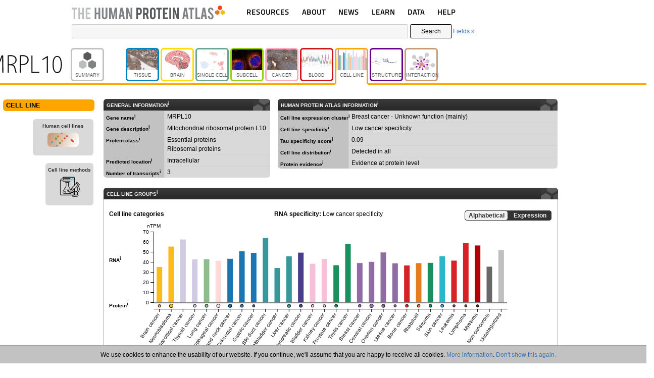

--- FILE ---
content_type: text/html; charset=UTF-8
request_url: https://www.proteinatlas.org/ENSG00000159111-MRPL10/cell+line
body_size: 91071
content:
	<!DOCTYPE HTML>
	<html>
	<head>
				<title>Cell line - MRPL10 - The Human Protein Atlas</title>
		<meta charset="utf-8">
				<meta name="description" content="Showing cell line RNA expression of MRPL10 (L10MT, MGC17973, MRP-L10, MRP-L8, MRPL8, RPML8).">
				<link rel="apple-touch-icon" sizes="180x180" href="/images_static/apple-touch-icon.png?v=JyAbEzO2Nc">
		<link rel="icon" type="image/png" sizes="32x32" href="/images_static/favicon-32x32.png?v=JyAbEzO2Nb">
		<link rel="icon" type="image/png" sizes="16x16" href="/images_static/favicon-16x16.png?v=JyAbEzO2Nb">
		<link rel="manifest" href="/site.webmanifest?v=JyAbEzO2Nb" crossorigin="use-credentials">
		<link rel="mask-icon" href="/images_static/safari-pinned-tab.svg?v=JyAbEzO2Nb" color="#0080c7">
		<link rel="shortcut icon" href="/favicon.ico?v=JyAbEzO2Nb">
		<meta name="msapplication-TileColor" content="#24416b">
		<meta name="theme-color" content="#ffffff">
		<script type="text/javascript" src="/utils/es6-shim.min.js?v=1557317074"></script><script type="text/javascript" src="/utils/core/lib/jquery/jquery.min.js?v=1557400976"></script><script>jQuery.migrateMute = true;</script><script type="text/javascript" src="/utils/core/lib/jquery/jquery-migrate-3.0.1.js?v=1567517622"></script><script type="text/javascript" src="/utils/core/lib/jquery_ui/jquery-ui.min.js?v=1557400976"></script><link rel="stylesheet" type="text/css" href="/utils/core/lib/jquery_ui/jquery-ui.min.css?v=1557400976"><script type="text/javascript" src="/utils/core/lib/cookie/js.cookie.min.js?v=1557400976"></script><script type="text/javascript" src="/utils/core/lib/d3/d3.min.js?v=1557400976"></script><script type="text/javascript" src="/utils/core/lib/colorbrewer/colorbrewer.js?v=1493114141"></script><script type="text/javascript" src="/utils/core/lib/colorbox/jquery.colorbox-min.js?v=1557400976"></script><link rel="stylesheet" type="text/css" href="/utils/core/lib/colorbox/colorbox.css?v=1557758195"><script type="text/javascript" src="/utils/core/lib/tablesorter/jquery.tablesorter.min.js?v=1557400976"></script><script type="text/javascript" src="/utils/core/lib/tablesorter/jquery.tablesorter.widgets.min.js?v=1557400976"></script><script type="text/javascript" src="/utils/core/js/d3.js?v=1747317741"></script><script type="text/javascript" src="/utils/core/js/box.js?v=1569227389"></script><script type="text/javascript" src="/utils/openseadragon/openseadragon.min.js?v=1716371890"></script><script type="text/javascript" src="/utils/openseadragonscalebar/openseadragon-scalebar.js?v=1666872215"></script><script type="text/javascript" src="/utils/openseadragonsvgoverlay/openseadragon-svg-overlay.js?v=1542295287"></script><script type="text/javascript" src="/utils/multiselect/jquery.multiselect.min.js?v=1708960453"></script><link rel="stylesheet" type="text/css" href="/utils/multiselect/jquery.multiselect.css?v=1557834028"><script type="text/javascript" src="/utils/multiselect/jquery.multiselect.filter.min.js?v=1708960453"></script><link rel="stylesheet" type="text/css" href="/utils/multiselect/jquery.multiselect.filter.css?v=1581005184"><script type="text/javascript" src="/common.js?v=1760519781"></script><link rel="stylesheet" type="text/css" href="/common.css?v=1762781843"><script type="text/javascript" src="/search.js?v=1760525217"></script><link rel="stylesheet" type="text/css" href="/search.css?v=1715784004"><script type="text/javascript" src="/image_stack.js?v=1762541714"></script><link rel="stylesheet" type="text/css" href="/image_stack.css?v=1728415144"><script type="text/javascript" src="/image.js?v=1758526856"></script><link rel="stylesheet" type="text/css" href="/image.css?v=1726054033">		<script async src="https://www.googletagmanager.com/gtag/js?id=G-KJ1V75CJ9V"></script>
		<script>
			window.dataLayer = window.dataLayer || [];
			function gtag(){dataLayer.push(arguments);}
			gtag('js', new Date());
		</script>
		<script type="text/javascript" src="/utils/plotly-custom.min.js?v=1761221224"></script><script type="text/javascript" src="/learn.js?v=1729255878"></script><script type="text/javascript" src="/disease/disease.js?v=1762505071"></script><link rel="stylesheet" type="text/css" href="/cell_line/cell_line.css?v=1730210485"><script type="text/javascript" src="/header_menu.js?v=1669735649"></script><link rel="stylesheet" type="text/css" href="/header_menu.css?v=1726054346">	</head>
	<body>
		<div id="cookie_statement">
		We use cookies to enhance the usability of our website. If you continue, we'll assume that you are happy to receive all cookies. <a href="/about/privacy">More information</a>. <a class="cookie_statement" href="#cookie_statement">Don't show this again.</a>
	</div>
		<div class="page_header">
		<div class="page_header_logo">
			<div class="gene_name" data-gene_name="MRPL10">MRPL10</div>			<a href="/"><img style="height:29px;padding-left:2px;" src="/images_static/logo.svg" alt="HPA"></a>
			<div class="menu_dropdown">
	<div class="dropdown">
		<a href="#resources">RESOURCES</a>
		<ul class="nav">
			<li class="nav-cat"></li>
			<li class="nav-link">	<span >
		<a href="/humanproteome/tissue">		TISSUE		</a>	</span>
	</li>
			<li class="nav-link">	<span >
		<a href="/humanproteome/brain">		BRAIN		</a>	</span>
	</li>
			<li class="nav-link">	<span >
		<a href="/humanproteome/single+cell">		SINGLE CELL		</a>	</span>
	</li>
			<li class="nav-link">	<span >
		<a href="/humanproteome/subcellular">		SUBCELLULAR		</a>	</span>
	</li>
			<li class="nav-link">	<span >
		<a href="/humanproteome/cancer">		CANCER		</a>	</span>
	</li>
			<li class="nav-link">	<span >
		<a href="/humanproteome/blood">		BLOOD		</a>	</span>
	</li>
			<li class="nav-link">	<span >
		<a href="/humanproteome/cell+line">		CELL LINE		</a>	</span>
	</li>
			<li class="nav-link">	<span >
		<a href="/humanproteome/structure">		STRUCTURE		</a>	</span>
	</li>
			<li class="nav-link">	<span >
		<a href="/humanproteome/interaction">		INTERACTION		</a>	</span>
	</li>
		</ul>
	</div>
	<div class="dropdown">
		<a href="#about">ABOUT</a>
		<ul class="nav">
			<li class="nav-cat" style=""></li>
			<li class="nav-link">	<span >
		<a href="/about">		INTRODUCTION		</a>	</span>
	</li>
			<li class="nav-link">	<span >
		<a href="/about/history">		HISTORY		</a>	</span>
	</li>
			<li class="nav-link">	<span >
		<a href="/about/organization">		ORGANIZATION		</a>	</span>
	</li>
			<li class="nav-link">	<span >
		<a href="/about/publications">		PUBLICATIONS		</a>	</span>
	</li>
			<li class="nav-link">	<span >
		<a href="/about/acknowledgments">		ACKNOWLEDGMENTS		</a>	</span>
	</li>
			<li class="nav-link">	<span >
		<a href="/about/contact">		CONTACT		</a>	</span>
	</li>					
		</ul>
	</div>
	<div class="dropdown">
		<a href="#news">NEWS</a>
		<ul class="nav">
			<li class="nav-cat"></li>
			<li class="nav-link">	<span >
		<a href="/news">		NEWS ARTICLES		</a>	</span>
	</li>
			<li class="nav-link">	<span >
		<a href="/news/press+room">		PRESS ROOM		</a>	</span>
	</li>
		</ul>
	</div>
	<div class="dropdown">
		<a href="#learn">LEARN</a>
		<ul class="nav">
			<li class="nav-cat"></li>
			<li class="nav-link">	<span >
		<a href="/learn/dictionary">		DICTIONARY		</a>	</span>
	</li>
			<li class="nav-link">	<span >
		<a href="/humanproteome/proteinclasses">		PROTEIN CLASSES		</a>	</span>
	</li>				
			<li class="nav-link">	<span >
		<a href="/humanproteome/proteinevidence">		PROTEIN EVIDENCE		</a>	</span>
	</li>
			<li class="nav-link">	<span >
		<a href="/learn/method">		METHODS		</a>	</span>
	</li>
			<li class="nav-link">	<span >
		<a href="/learn/videos">		EDUCATIONAL VIDEOS		</a>	</span>
	</li>
		</ul>
	</div>
	<div class="dropdown">
		<a href="#about">DATA</a>
		<ul class="nav">
			<li class="nav-cat"></li>
			<li class="nav-link">	<span >
		<a href="/about/download">		DOWNLOADABLE DATA		</a>	</span>
	</li>
			<li class="nav-link">	<span >
		<a href="/about/publicationdata">		PUBLICATION DATA		</a>	</span>
	</li>
			<li class="nav-link">	<span >
		<a href="/about/releases">		RELEASE HISTORY		</a>	</span>
	</li>
		</ul>
	</div>
	<div class="dropdown">
		<a href="/about/help">HELP</a>
		<ul class="nav">
			<li class="nav-cat"></li>
			<li class="nav-link">	<span >
		<a href="/about/help">		HELP & FAQ		</a>	</span>
	</li>
			<li class="nav-link">	<span >
		<a href="/about/antibodies">		ANTIBODY AVAILABILITY		</a>	</span>
	</li>
			<li class="nav-link">	<span >
		<a href="/about/disclaimer">		DISCLAIMER		</a>	</span>
	</li>
			<li class="nav-link">	<span >
		<a href="/about/privacy">		PRIVACY STATEMENT		</a>	</span>
	</li>
			<li class="nav-link">	<span >
		<a href="/about/licence">		LICENCE & CITATION		</a>	</span>
	</li>
		</ul>
	</div>
</div>
		</div>
			<div id="search" class="searchDisplay">
		<form class="searchForm" action="/search_result.php" method="get">
		<div style="display: flex; align-items: center">
			<input type="text" name="query" class="searchQuery" tabindex="1" value="">
						<button type="submit" class="searchButton" tabindex="2">Search</button>
						<a href="#fields" id="fieldsLink" tabindex="3">Fields &raquo;</a>
		</div>
		</form>
					<div class="saved_search_results">Search result<span></span></div>
					<div class="fieldsForm">
			<form autocomplete="off">
				<div class="inline">
					<br>
					<select class="searchAnd dropselect" tabindex="4">
						<option></option>
						<option>AND</option>
						<option>NOT</option>
					</select>
				</div>
				<div class="inline">
					Field<br>
					<select tabindex="5" class="mainSearchField dropselect">
						<option value="all">All</option><optgroup label="GENE INFO"><option value="gene_name">Gene name</option><option value="protein_class">Protein class</option><option value="uniprot_keyword">Uniprot keyword</option><option value="chromosome">Chromosome</option><option value="external_id">External id</option></optgroup><optgroup label="TISSUE"><option value="normal_expression">Tissue expression (IHC)</option><option value="multiplex_tissue">Multiplex tissue (IHC)</option><option value="ihc_patient_id">Patient ID (IHC)</option><option value="sa_location">Secretome annotation</option><option value="tissue_category_rna">Tissue category (RNA)</option><option value="tissue_tau_score">Tissue Tau score (RNA)</option><option value="expressionclustertissue">Tissue expression cluster (RNA)</option><option value="ih_tissue_reliability">Reliability score tissue (IHC)</option></optgroup><optgroup label="BRAIN"><option value="brain_category_rna">Brain region category (RNA)</option><option value="brain_tau_score">Brain Tau score (RNA)</option><option value="mouse_brain_category_rna">Mouse brain category (RNA)</option><option value="mouse_brain_tau_score">Mouse brain Tau score (RNA)</option><option value="pig_brain_category_rna">Pig brain category (RNA)</option><option value="pig_brain_tau_score">Pig brain Tau score (RNA)</option><option value="expressionclusterbrain">Brain expression cluster (RNA)</option><option value="mb_tissue_reliability">Reliability score mouse brain</option></optgroup><optgroup label="SINGLE CELL"><option value="ce_enriched">Cell type enrichment (RNA)</option><option value="cell_type_category_rna">Cell type category (scRNA)</option><option value="cell_type_tau_score">Cell type Tau score (RNA)</option><option value="cell_type_group_category_rna">Cell type group category (scRNA)</option><option value="cell_type_group_tau_score">Cell type group Tau score (RNA)</option><option value="sc_brain_region_category_rna">Brain region cell type (scRNA)</option><option value="sc_brain_region_tau_score">Brain region Tau score (scRNA)</option><option value="immune_cell_category_rna">Immune cell category (RNA)</option><option value="immune_cell_tau_score">Immune cell Tau score (RNA)</option><option value="immune_cell_lineage_category_rna">Immune cell lineage category (RNA)</option><option value="immune_cell_lineage_tau_score">Immune cell lineage Tau score (RNA)</option><option value="expressionclusterblood">Immune cell expression cluster (RNA)</option><option value="expressionclustersinglecell">Single cell type expression cluster (RNA)</option></optgroup><optgroup label="SUBCELLULAR"><option value="subcell_location">Subcellular location (ICC)</option><option value="subcell_location_celline">Subcellular location - cell line (ICC)</option><option value="predicted_location">Predicted location</option><option value="subcell_ccd_peak">Subcellular Cell Cycle Peak Phase</option><option value="if_reliability">Reliability score cells (ICC)</option></optgroup><optgroup label="CANCER"><option value="prognostic">Prognostic cancer</option><option value="cancer_category_rna">Cancer category (RNA)</option></optgroup><optgroup label="BLOOD"></optgroup><optgroup label="CELL LINE"><option value="celline_category_rna">Cell line category (RNA)</option><option value="celline_tau_score">Celline Tau score (RNA)</option><option value="expressionclustercellline">Cell line expression cluster (RNA)</option></optgroup><optgroup label="STRUCTURE"><option value="sequence_variants">Protein sequence variants</option></optgroup><optgroup label="INTERACTION"><option value="interaction">Protein interaction</option><option value="num_interactions">Protein interaction count</option><option value="pathway">Metabolic pathway</option><option value="intstruct_iptm">Structure ipTM</option></optgroup><optgroup label="PRIMARY DATA"></optgroup><optgroup label="PROTEIN EVIDENCE"><option value="evidence_summary">Evidence summary</option><option value="uniprot_evidence">UniProt evidence</option><option value="nextprot_evidence">NeXtProt evidence</option><option value="hpa_evidence">HPA evidence</option></optgroup><optgroup label="ANTIBODY VALIDATION"><option value="pa_ab_validation">Protein array (PA)</option><option value="wb_ab_validation">Western blot (WB)</option><option value="ihc_ab_validation">Immunohistochemistry (IHC)</option><option value="icc_ab_validation">Immunocytochemistry (ICC)</option></optgroup><optgroup label="EXTRA"><option value="with_antibodies">With antibodies</option><option value="has_data">Has data</option><option value="sort_by">Sort by</option></optgroup>					</select>
				</div>
				<div data-id="all" class="field_all subSearchField hidden">										<div class="freetext inline ">
											Term<br>
											<input type="text" tabindex="6" data-id="freetext" class="search_freetext text">										</div>
										</div><div data-id="gene_name" class="field_gene_name subSearchField hidden">										<div class="gene inline ">
											Gene name<br>
											<input type="text" tabindex="7" data-id="gene" class="search_gene autocomplete">										</div>
										</div><div data-id="protein_class" class="field_protein_class subSearchField hidden">										<div class="main_class inline ">
											Class<br>
											<select tabindex="8" data-id="main_class" class="search_main_class dropselect"  subselect="sub_class"><option>Blood group antigen proteins</option><option>Cancer-related genes</option><option>Candidate cardiovascular disease genes</option><option>CD markers</option><option>Citric acid cycle related proteins</option><option>Disease related genes</option><option>Enzymes</option><option>Essential proteins</option><option>FDA approved drug targets</option><option>G-protein coupled receptors</option><option>Human disease related genes</option><option>Immunoglobulin genes</option><option>Mapped to neXtProt</option><option>Mapped to UniProt SWISS-PROT</option><option>Metabolic proteins</option><option>Nuclear receptors</option><option>Plasma proteins</option><option>Potential drug targets</option><option>Predicted intracellular proteins</option><option>Predicted membrane proteins</option><option>Predicted secreted proteins</option><option>Protein evidence (Ezkurdia et al 2014)</option><option>Protein evidence (Kim et al 2014)</option><option>RAS pathway related proteins</option><option>Ribosomal proteins</option><option>RNA polymerase related proteins</option><option>T-cell receptor genes</option><option>Transcription factors</option><option>Transporters</option><option>Voltage-gated ion channels</option></select>										</div>
																				<div class="sub_class inline hidden">
											Subclass<br>
											<select tabindex="9" data-id="sub_class" class="search_sub_class dropselect"  ></select>										</div>
										</div><div data-id="uniprot_keyword" class="field_uniprot_keyword subSearchField hidden">										<div class="kw_cat inline ">
											Category<br>
											<select tabindex="10" data-id="kw_cat" class="search_kw_cat dropselect"  subselect="keyword"><option></option><option>Biological process</option><option>Molecular function</option><option>Disease</option></select>										</div>
																				<div class="keyword inline hidden">
											Keyword<br>
											<select tabindex="11" data-id="keyword" class="search_keyword dropfilter" multiple ></select>										</div>
										</div><div data-id="chromosome" class="field_chromosome subSearchField hidden">										<div class="chr inline ">
											Chromosome<br>
											<select tabindex="12" data-id="chr" class="search_chr dropcheck" multiple ><option>1</option><option>2</option><option>3</option><option>4</option><option>5</option><option>6</option><option>7</option><option>8</option><option>9</option><option>10</option><option>11</option><option>12</option><option>13</option><option>14</option><option>15</option><option>16</option><option>17</option><option>18</option><option>19</option><option>20</option><option>21</option><option>22</option><option>MT</option><option>Unmapped</option><option>X</option><option>Y</option></select>										</div>
										</div><div data-id="external_id" class="field_external_id subSearchField hidden">										<div class="external inline ">
											External id<br>
											<input type="text" tabindex="13" data-id="external" class="search_external autocomplete">										</div>
										</div><div data-id="normal_expression" class="field_normal_expression subSearchField hidden">										<div class="normal_tissue inline ">
											Tissue<br>
											<select tabindex="14" data-id="normal_tissue" class="search_normal_tissue dropselect"  subselect="normal_cell"><option></option><option>Any</option><option>Adipose tissue</option><option>Adrenal gland</option><option>Appendix</option><option>Bone marrow</option><option>Breast</option><option>Bronchus</option><option>Brown adipose tissue</option><option>Cartilage</option><option>Caudate</option><option>Cerebellum</option><option>Cerebral cortex</option><option>Cervix</option><option>Choroid plexus</option><option>Colon</option><option>Dorsal raphe</option><option>Duodenum</option><option>Efferent ducts</option><option>Endometrium</option><option>Epididymis</option><option>Esophagus</option><option>Eye</option><option>Fallopian tube</option><option>Gallbladder</option><option>Hair</option><option>Heart muscle</option><option>Hippocampus</option><option>Hypothalamus</option><option>Kidney</option><option>Lactating breast</option><option>Liver</option><option>Lung</option><option>Lymph node</option><option>Nasopharynx</option><option>Oral mucosa</option><option>Ovary</option><option>Pancreas</option><option>Parathyroid gland</option><option>Pituitary gland</option><option>Placenta</option><option>Prostate</option><option>Rectum</option><option>Retina</option><option>Salivary gland</option><option>Seminal vesicle</option><option>Skeletal muscle</option><option>Skin</option><option>Small intestine</option><option>Smooth muscle</option><option>Soft tissue</option><option>Sole of foot</option><option>Spleen</option><option>Stomach</option><option>Substantia nigra</option><option>Testis</option><option>Thymus</option><option>Thyroid gland</option><option>Tonsil</option><option>Urinary bladder</option><option>Vagina</option></select>										</div>
																				<div class="normal_cell inline hidden">
											Cell type<br>
											<select tabindex="15" data-id="normal_cell" class="search_normal_cell dropselect"  subselect="expression_normal"></select>										</div>
																				<div class="expression_normal inline hidden">
											Expression<br>
											<select tabindex="16" data-id="expression_normal" class="search_expression_normal dropcheck" multiple ></select>										</div>
										</div><div data-id="multiplex_tissue" class="field_multiplex_tissue subSearchField hidden">										<div class="multiplex_panel inline ">
											Antibody panel<br>
											<select tabindex="17" data-id="multiplex_panel" class="search_multiplex_panel dropselect"  subselect="multiplex_tissue_select"><option></option><option>Any</option><option>Ciliated cells</option><option>Kidney</option><option>Pancreas</option><option>Salivary gland</option><option>Sertoli cells</option><option>Spermatids</option><option>Spermatocytes</option><option>Spermatogonia</option></select>										</div>
																				<div class="multiplex_tissue_select inline hidden">
											Tissue<br>
											<select tabindex="18" data-id="multiplex_tissue_select" class="search_multiplex_tissue_select dropselect"  subselect="multiplex_main_location"></select>										</div>
																				<div class="multiplex_main_location inline hidden">
											Main location<br>
											<select tabindex="19" data-id="multiplex_main_location" class="search_multiplex_main_location dropcheck" multiple ></select>										</div>
										</div><div data-id="ihc_patient_id" class="field_ihc_patient_id subSearchField hidden">										<div class="ihc_patient_id inline ">
											Patient ID<br>
											<input type="text" tabindex="20" data-id="ihc_patient_id" class="search_ihc_patient_id text">										</div>
										</div><div data-id="sa_location" class="field_sa_location subSearchField hidden">										<div class="sa_location inline ">
											Annotation<br>
											<select tabindex="21" data-id="sa_location" class="search_sa_location dropcheck" multiple ><option>Immunoglobulin genes</option><option>Intracellular and membrane</option><option>Secreted - unknown location</option><option>Secreted in brain</option><option>Secreted in female reproductive system</option><option>Secreted in male reproductive system</option><option>Secreted in other tissues</option><option>Secreted to blood</option><option>Secreted to digestive system</option><option>Secreted to extracellular matrix</option></select>										</div>
										</div><div data-id="tissue_category_rna" class="field_tissue_category_rna subSearchField hidden">										<div class="tissue_category_rnatissue inline ">
											Tissue<br>
											<select tabindex="22" data-id="tissue_category_rnatissue" class="search_tissue_category_rnatissue dropcheck" multiple ><option>Any</option><option>Adipose tissue</option><option>Adrenal gland</option><option>Blood vessel</option><option>Bone marrow</option><option>Brain</option><option>Breast</option><option>Cervix</option><option>Choroid plexus</option><option>Endometrium</option><option>Epididymis</option><option>Esophagus</option><option>Fallopian tube</option><option>Gallbladder</option><option>Heart muscle</option><option>Intestine</option><option>Kidney</option><option>Liver</option><option>Lung</option><option>Lymphoid tissue</option><option>Ovary</option><option>Pancreas</option><option>Parathyroid gland</option><option>Pituitary gland</option><option>Placenta</option><option>Prostate</option><option>Retina</option><option>Salivary gland</option><option>Seminal vesicle</option><option>Skeletal muscle</option><option>Skin</option><option>Smooth muscle</option><option>Stomach</option><option>Testis</option><option>Thyroid gland</option><option>Tongue</option><option>Urinary bladder</option><option>Vagina</option></select>										</div>
																				<div class="tissue_category_rnacategory inline ">
											Category<br>
											<select tabindex="23" data-id="tissue_category_rnacategory" class="search_tissue_category_rnacategory dropcheck" multiple ><optgroup label="SPECIFICITY"><option>Tissue enriched</option><option>Group enriched</option><option>Tissue enhanced</option><option>Low tissue specificity</option><option>Not detected</option></optgroup><optgroup label="DISTRIBUTION"><option>Detected in all</option><option>Detected in many</option><option>Detected in some</option><option>Detected in single</option></optgroup><optgroup label="EXPRESSION"><option>Is highest expressed</option></optgroup></select>										</div>
										</div><div data-id="tissue_tau_score" class="field_tissue_tau_score subSearchField hidden">										<div class="tissue_tau_scoretau inline ">
											Tau score<br>
											<select tabindex="24" data-id="tissue_tau_scoretau" class="search_tissue_tau_scoretau dropcheck" multiple ><option>0.0-0.1</option><option>0.1-0.2</option><option>0.2-0.3</option><option>0.3-0.4</option><option>0.4-0.5</option><option>0.5-0.6</option><option>0.6-0.7</option><option>0.7-0.8</option><option>0.8-0.9</option><option>0.9-1.0</option></select>										</div>
										</div><div data-id="expressionclustertissue" class="field_expressionclustertissue subSearchField hidden">										<div class="cluster_tissue inline ">
											Cluster<br>
											<select tabindex="25" data-id="cluster_tissue" class="search_cluster_tissue dropcheck" multiple ><option>14:Adipose tissue - Angiogenesis</option><option>4:Adrenal gland - Steroid metabolism</option><option>15:Bone marrow - Innate immune response</option><option>44:Bone marrow - Nuclear processes</option><option>73:Brain - Neuronal signaling</option><option>78:Brain - Neuronal signaling</option><option>10:Brain - Synaptic signal transduction</option><option>65:Brain - Transcription</option><option>36:Brain & Liver - Signaling</option><option>46:Brain & retina - Neuronal signaling</option><option>55:Breast - Lactation</option><option>71:Cerebellum - Nervous system development</option><option>27:Cerebellum - Synaptic function</option><option>1:Choroid plexus - Transmembrane transport</option><option>48:Ciliated tissues - Cilium organization</option><option>56:Ciliated tissues - Cilium organization</option><option>50:Epididymis - Male reproductive secretion</option><option>22:Epididymis - Mixed function</option><option>11:Esophagus - Basic cellular processes</option><option>17:Intestine - Digestion</option><option>77:Intestine - Digestion</option><option>72:Kidney - Transmembrane transport</option><option>26:Kidney & Intestine - Metabolism</option><option>31:Liver - Metabolism & Coagulation</option><option>45:Liver - Metabolism & Coagulation</option><option>53:Liver - Plasma proteins</option><option>28:Liver & Adrenal gland - Secretion</option><option>16:Liver & Kidney - Metabolism</option><option>13:Lung - Secretion</option><option>34:Lymphoid tissue - Adaptive immune response</option><option>51:Lymphoid tissue - Adaptive immune response</option><option>18:Lymphoid tissue - Immune response</option><option>66:Lymphoid tissue - Immune response</option><option>59:Lymphoid tissue & Bone marrow - Cell proliferation</option><option>29:Lymphoid tissue & Bone marrow - Innate immune response</option><option>25:Non-specific - Basic cellular processes</option><option>38:Non-specific - Basic cellular processes</option><option>63:Non-specific - Basic cellular processes</option><option>68:Non-specific - Basic cellular processes</option><option>52:Non-specific - Cellular respiration</option><option>76:Non-specific - Metabolism</option><option>2:Non-specific - Mixed function</option><option>35:Non-specific - Mixed function</option><option>40:Non-specific - Mixed function</option><option>70:Non-specific - Protein processing</option><option>54:Non-specific - Ribosome</option><option>74:Non-specific - Signal transduction</option><option>24:Non-specific - Transcription</option><option>49:Non-specific - Transcription</option><option>61:Non-specific - Transcription</option><option>64:Non-specific - Transcription</option><option>3:Oligodendrocytes - Myelination</option><option>75:Ovary - Mixed function</option><option>8:Pancreas - Proteolysis</option><option>69:Parathyroid gland - Mixed function</option><option>20:Pituitary gland - Hormone signaling</option><option>43:Placenta - Pregnancy hormone signaling</option><option>42:Retina - Visual perception</option><option>32:Retina & Lymphoid tissues - Signaling</option><option>82:Salivary gland - Secretion</option><option>62:Skeletal muscle - Muscle contraction</option><option>19:Skeletal muscle - Striated muscle contraction</option><option>30:Skeletal muscle - Striated muscle contraction</option><option>9:Skin - Hair follicle development</option><option>37:Skin - Keratinization</option><option>58:Skin - Keratinization</option><option>7:Small intestine - Absorption and Digestion</option><option>12:Smooth muscle tissue - ECM organization</option><option>5:Spleen - Immune response</option><option>81:Squamous epithelium - Keratinization</option><option>60:Stomach - Digestion</option><option>41:Striated muscle - Muscle contraction</option><option>21:Testis - Mixed function</option><option>47:Testis - Mixed function</option><option>67:Testis - Mixed function</option><option>39:Testis - Nuclear processes</option><option>6:Testis - Spermatogenesis</option><option>23:Testis - Spermatogenesis</option><option>57:Testis - Spermatogenesis</option><option>79:Testis - Spermatogenesis</option><option>80:Thymus - Adaptive immune response</option><option>33:Thyroid gland - Tissue development</option></select>										</div>
										</div><div data-id="ih_tissue_reliability" class="field_ih_tissue_reliability subSearchField hidden">										<div class="search_reliability_ih inline ">
											Reliability<br>
											<select tabindex="26" data-id="search_reliability_ih" class="search_search_reliability_ih dropcheck" multiple ><option>Enhanced</option><option>Supported</option><option>Approved</option><option>Uncertain</option></select>										</div>
										</div><div data-id="brain_category_rna" class="field_brain_category_rna subSearchField hidden">										<div class="brain_category_rnatissue inline ">
											Brain region<br>
											<select tabindex="27" data-id="brain_category_rnatissue" class="search_brain_category_rnatissue dropcheck" multiple ><option>Any</option><option>Amygdala</option><option>Basal ganglia</option><option>Cerebellum</option><option>Cerebral cortex</option><option>Choroid plexus</option><option>Hippocampal formation</option><option>Hypothalamus</option><option>Medulla oblongata</option><option>Midbrain</option><option>Pons</option><option>Spinal cord</option><option>Thalamus</option><option>White matter</option></select>										</div>
																				<div class="brain_category_rnacategory inline ">
											Category<br>
											<select tabindex="28" data-id="brain_category_rnacategory" class="search_brain_category_rnacategory dropcheck" multiple ><optgroup label="SPECIFICITY"><option>Region enriched</option><option>Group enriched</option><option>Region enhanced</option><option>Low region specificity</option><option>Not detected</option></optgroup><optgroup label="DISTRIBUTION"><option>Detected in all</option><option>Detected in many</option><option>Detected in some</option><option>Detected in single</option></optgroup><optgroup label="EXPRESSION"><option>Is highest expressed</option></optgroup></select>										</div>
										</div><div data-id="brain_tau_score" class="field_brain_tau_score subSearchField hidden">										<div class="brain_tau_scoretau inline ">
											Tau score<br>
											<select tabindex="29" data-id="brain_tau_scoretau" class="search_brain_tau_scoretau dropcheck" multiple ><option>0.0-0.1</option><option>0.1-0.2</option><option>0.2-0.3</option><option>0.3-0.4</option><option>0.4-0.5</option><option>0.5-0.6</option><option>0.6-0.7</option><option>0.7-0.8</option><option>0.8-0.9</option><option>0.9-1.0</option></select>										</div>
										</div><div data-id="mouse_brain_category_rna" class="field_mouse_brain_category_rna subSearchField hidden">										<div class="mouse_brain_category_rnatissue inline ">
											Brain region<br>
											<select tabindex="30" data-id="mouse_brain_category_rnatissue" class="search_mouse_brain_category_rnatissue dropcheck" multiple ><option>Any</option><option>Amygdala</option><option>Basal ganglia</option><option>Cerebellum</option><option>Cerebral cortex</option><option>Hippocampal formation</option><option>Hypothalamus</option><option>Midbrain</option><option>Olfactory bulb</option><option>Pons and medulla</option><option>Thalamus</option><option>White matter</option></select>										</div>
																				<div class="mouse_brain_category_rnacategory inline ">
											Category<br>
											<select tabindex="31" data-id="mouse_brain_category_rnacategory" class="search_mouse_brain_category_rnacategory dropcheck" multiple ><optgroup label="SPECIFICITY"><option>Region enriched</option><option>Group enriched</option><option>Region enhanced</option><option>Low region specificity</option><option>Not detected</option></optgroup><optgroup label="DISTRIBUTION"><option>Detected in all</option><option>Detected in many</option><option>Detected in some</option><option>Detected in single</option></optgroup><optgroup label="EXPRESSION"><option>Is highest expressed</option></optgroup></select>										</div>
										</div><div data-id="mouse_brain_tau_score" class="field_mouse_brain_tau_score subSearchField hidden">										<div class="mouse_brain_tau_scoretau inline ">
											Tau score<br>
											<select tabindex="32" data-id="mouse_brain_tau_scoretau" class="search_mouse_brain_tau_scoretau dropcheck" multiple ><option>0.0-0.1</option><option>0.1-0.2</option><option>0.2-0.3</option><option>0.3-0.4</option><option>0.4-0.5</option><option>0.5-0.6</option><option>0.6-0.7</option><option>0.7-0.8</option><option>0.8-0.9</option><option>0.9-1.0</option></select>										</div>
										</div><div data-id="pig_brain_category_rna" class="field_pig_brain_category_rna subSearchField hidden">										<div class="pig_brain_category_rnatissue inline ">
											Brain region<br>
											<select tabindex="33" data-id="pig_brain_category_rnatissue" class="search_pig_brain_category_rnatissue dropcheck" multiple ><option>Any</option><option>Amygdala</option><option>Basal ganglia</option><option>Cerebellum</option><option>Cerebral cortex</option><option>Hippocampal formation</option><option>Hypothalamus</option><option>Medulla oblongata</option><option>Midbrain</option><option>Olfactory bulb</option><option>Pons</option><option>Spinal cord</option><option>Thalamus</option><option>White matter</option></select>										</div>
																				<div class="pig_brain_category_rnacategory inline ">
											Category<br>
											<select tabindex="34" data-id="pig_brain_category_rnacategory" class="search_pig_brain_category_rnacategory dropcheck" multiple ><optgroup label="SPECIFICITY"><option>Region enriched</option><option>Group enriched</option><option>Region enhanced</option><option>Low region specificity</option><option>Not detected</option></optgroup><optgroup label="DISTRIBUTION"><option>Detected in all</option><option>Detected in many</option><option>Detected in some</option><option>Detected in single</option></optgroup><optgroup label="EXPRESSION"><option>Is highest expressed</option></optgroup></select>										</div>
										</div><div data-id="pig_brain_tau_score" class="field_pig_brain_tau_score subSearchField hidden">										<div class="pig_brain_tau_scoretau inline ">
											Tau score<br>
											<select tabindex="35" data-id="pig_brain_tau_scoretau" class="search_pig_brain_tau_scoretau dropcheck" multiple ><option>0.0-0.1</option><option>0.1-0.2</option><option>0.2-0.3</option><option>0.3-0.4</option><option>0.4-0.5</option><option>0.5-0.6</option><option>0.6-0.7</option><option>0.7-0.8</option><option>0.8-0.9</option><option>0.9-1.0</option></select>										</div>
										</div><div data-id="expressionclusterbrain" class="field_expressionclusterbrain subSearchField hidden">										<div class="cluster_brain inline ">
											Cluster<br>
											<select tabindex="36" data-id="cluster_brain" class="search_cluster_brain dropcheck" multiple ><option>40:Astrocytes - Astrocyte-neuron interactions</option><option>19:Astrocytes - Mixed function</option><option>39:Astrocytes - Mixed function</option><option>46:Brainstem - Mixed function</option><option>10:Cerebellum - Nucleic acid binding</option><option>32:Cerebral cortex - Mixed function</option><option>3:Choroid plexus - Cilium</option><option>17:Choroid plexus - Cilium</option><option>42:Choroid plexus - Mitochondria</option><option>23:Choroid plexus - Mixed function</option><option>36:Choroid plexus - Mixed function</option><option>47:Endothelial cells - Vasculature</option><option>29:Forebrain - Mixed function</option><option>43:Hindbrain - Mixed function</option><option>49:Hindbrain - Mixed function</option><option>56:Hypothalamus - Neuropeptide signaling</option><option>8:Immune cells - Immune response</option><option>54:Immune cells - T cell receptor</option><option>20:Macrophages & Microglia - Immune response</option><option>41:Monoamines - Neurotransmitter signalling</option><option>1:Neurons - Mixed function</option><option>24:Neurons - Mixed function</option><option>33:Neurons - Mixed function</option><option>37:Neurons - Mixed function</option><option>51:Neurons - Mixed function</option><option>53:Neurons - Mixed function</option><option>2:Neurons - Nucleosome</option><option>14:Neurons - Synaptic function</option><option>52:Neurons & Synapses - Synaptic function</option><option>35:Non-specific - DNA binding</option><option>6:Non-specific - Immune response</option><option>21:Non-specific - Metabolism</option><option>5:Non-specific - Mixed function</option><option>18:Non-specific - Mixed function</option><option>22:Non-specific - Mixed function</option><option>27:Non-specific - Mixed function</option><option>34:Non-specific - Mixed function</option><option>44:Non-specific - Mixed function</option><option>45:Non-specific - Mixed function</option><option>48:Non-specific - Mixed function</option><option>4:Non-specific - mRNA splicing & Cell cycle</option><option>50:Non-specific - Nucleic acid binding</option><option>9:Non-specific - Receptor signaling</option><option>7:Non-specific - Ribosome</option><option>15:Non-specific - Transcription</option><option>16:Non-specific - Transcription</option><option>25:Non-specific - Transcription</option><option>31:Non-specific - Transcription</option><option>55:Non-specific - Transcription</option><option>12:Non-specific - Vasculature</option><option>13:Oligodendrocytes - Mixed function</option><option>26:Oligodendrocytes - Mixed function</option><option>28:Oligodendrocytes - Mixed function</option><option>38:Sub-cortical - Mixed function</option><option>30:White matter - Myelination</option><option>11:White matter - Signal transduction</option></select>										</div>
										</div><div data-id="mb_tissue_reliability" class="field_mb_tissue_reliability subSearchField hidden">										<div class="search_reliability_mb inline ">
											Reliability<br>
											<select tabindex="37" data-id="search_reliability_mb" class="search_search_reliability_mb dropcheck" multiple ><option>Supported</option><option>Approved</option></select>										</div>
										</div><div data-id="ce_enriched" class="field_ce_enriched subSearchField hidden">										<div class="ce_tissue inline ">
											Tissue<br>
											<select tabindex="38" data-id="ce_tissue" class="search_ce_tissue dropselect"  subselect="ce_cell"><option></option><option>Adipose subcutaneous</option><option>Adipose visceral</option><option>Adrenal gland</option><option>Breast</option><option>Colon</option><option>Heart muscle</option><option>Kidney</option><option>Liver</option><option>Lung</option><option>Minor Salivary Gland</option><option>Pancreas</option><option>Pituitary gland</option><option>Prostate</option><option>Skeletal muscle</option><option>Skin</option><option>Spleen</option><option>Stomach</option><option>Testis</option><option>Thyroid gland</option></select>										</div>
																				<div class="ce_cell inline hidden">
											Cell type<br>
											<select tabindex="39" data-id="ce_cell" class="search_ce_cell dropcheck" multiple subselect="ce_score"></select>										</div>
																				<div class="ce_score inline hidden">
											Enrichment<br>
											<select tabindex="40" data-id="ce_score" class="search_ce_score dropcheck" multiple ></select>										</div>
										</div><div data-id="cell_type_category_rna" class="field_cell_type_category_rna subSearchField hidden">										<div class="cell_type_category_rnatissue inline ">
											Cell type<br>
											<select tabindex="41" data-id="cell_type_category_rnatissue" class="search_cell_type_category_rnatissue dropcheck" multiple ><option>Any</option><option>Adipocytes</option><option>Adrenal cortex cells</option><option>Adrenal medulla cells</option><option>Alveolar cells type 1</option><option>Alveolar cells type 2</option><option>Astrocytes</option><option>B-cells</option><option>Basal keratinocytes</option><option>Basal prostatic cells</option><option>Bergmann glia</option><option>Brain excitatory neurons</option><option>Brain inhibitory neurons</option><option>Breast hormone-responsive cells</option><option>Breast lactating cells</option><option>Breast myoepithelial cells</option><option>Breast secretory cells</option><option>Cardiomyocytes</option><option>CDC</option><option>Cholangiocytes</option><option>Choroid plexus epithelial cells</option><option>Colonocytes</option><option>Cone photoreceptor cells</option><option>Conjunctival goblet cells</option><option>Corticotrophs</option><option>Cytotrophoblasts</option><option>Decidual stromal cells</option><option>Differentiating spermatogonia</option><option>Distal convoluted tubule cells</option><option>Early primary spermatocytes</option><option>Early spermatids</option><option>Endometrial ciliated cells</option><option>Endometrial glandular cells</option><option>Endometrial luminal cells</option><option>Endometrial secretory cells</option><option>Endometrial stromal cells</option><option>Enteric stem cells</option><option>Enteric transient amplifying cells</option><option>Enterocytes</option><option>Ependymal cells</option><option>Epicardial cells</option><option>Epididymal basal cells</option><option>Epididymal clear cells</option><option>Epididymal efferent duct absorptive cells</option><option>Epididymal efferent duct ciliated cells</option><option>Epididymal principal cells</option><option>Erythrocyte progenitors</option><option>Erythrocytes</option><option>Esophageal apical cells</option><option>Esophageal basal cells</option><option>Esophageal suprabasal cells</option><option>Extravillous trophoblasts</option><option>Fallopian secretory cells</option><option>Fallopian tube ciliated cells</option><option>Fibro-adipogenic progenitors</option><option>Fibroblasts</option><option>Foveolar cells</option><option>Gastric chief cells</option><option>Gastric progenitor cells</option><option>Goblet cells</option><option>Gonadotrophs</option><option>Granulosa cells</option><option>Hematopoietic stem cells</option><option>Hepatic stellate cells</option><option>Hepatocytes</option><option>Hofbauer cells</option><option>Innate lymphoid cells</option><option>Kupffer cells</option><option>Lacrimal acinar cells</option><option>Lactotrophs</option><option>Late primary spermatocytes</option><option>Late spermatids</option><option>Leydig cells</option><option>Loop of henle epithelial cells</option><option>Lymphatic endothelial cells</option><option>Macrophages</option><option>Mast cells</option><option>Medullary thymic epithelial cells</option><option>Megakaryocyte progenitors</option><option>Megakaryocyte-Erythroid progenitors</option><option>Megakaryocytes</option><option>Melanocytes</option><option>Mesothelial cells</option><option>Microglia</option><option>Migrating cytotrophoblasts</option><option>Monocyte progenitors</option><option>Monocytes</option><option>Mucous neck cells</option><option>Müller glia</option><option>Myonuclei</option><option>Myosatellite cells</option><option>Neuroendocrine cells</option><option>Neutrophil progenitors</option><option>Neutrophils</option><option>NK-cells</option><option>Ocular epithelial cells</option><option>Oligodendrocyte progenitor cells</option><option>Oligodendrocytes</option><option>Oocytes</option><option>Other brain neurons</option><option>Ovarian stromal cells</option><option>Pancreatic acinar cells</option><option>Pancreatic duct cells</option><option>Pancreatic islet cells</option><option>Paneth cells</option><option>Papillary tip epithelial cells</option><option>Parietal cells</option><option>PDCs</option><option>Pericytes</option><option>Peritubular myoid cells</option><option>Pituicytes/FSCs</option><option>Pituitary stem cells</option><option>Plasma cells</option><option>Platelets</option><option>Podocytes</option><option>Prostatic club cells</option><option>Prostatic glandular cells</option><option>Prostatic hillock cells</option><option>Proximal tubule cells</option><option>Renal collecting duct intercalated cells</option><option>Renal collecting duct principal cells</option><option>Renal connecting tubule cells</option><option>Respiratory basal cells</option><option>Respiratory ciliated cells</option><option>Respiratory deuterosomal cells</option><option>Respiratory ionocytes</option><option>Respiratory secretory cells</option><option>Retinal amacrine cells</option><option>Retinal bipolar cells</option><option>Retinal ganglion cells</option><option>Retinal horizontal cells</option><option>Retinal pigment epithelial cells</option><option>Rod photoreceptor cells</option><option>Salivary acinar cells</option><option>Salivary basal cells</option><option>Salivary duct cells</option><option>Salivary ionocytes</option><option>Salivary myoepithelial cells</option><option>Schwann cells</option><option>Sertoli cells</option><option>Smooth muscle cells</option><option>Somatotrophs</option><option>Submucosal glandular cells</option><option>Suprabasal keratinocytes</option><option>Syncytiotrophoblasts</option><option>T-cells</option><option>Thymic myoid cells</option><option>Thymocytes</option><option>Thyrotrophs</option><option>Transitional alveolar cells</option><option>Tuft cells</option><option>Undifferentiated spermatogonia</option><option>Urothelial cells</option><option>Vascular endothelial cells</option><option>Vascular smooth muscle cells</option></select>										</div>
																				<div class="cell_type_category_rnacategory inline ">
											Category<br>
											<select tabindex="42" data-id="cell_type_category_rnacategory" class="search_cell_type_category_rnacategory dropcheck" multiple ><optgroup label="SPECIFICITY"><option>Cell type enriched</option><option>Group enriched</option><option>Cell type enhanced</option><option>Low cell type specificity</option><option>Not detected</option></optgroup><optgroup label="DISTRIBUTION"><option>Detected in all</option><option>Detected in many</option><option>Detected in some</option><option>Detected in single</option></optgroup><optgroup label="EXPRESSION"><option>Is highest expressed</option></optgroup></select>										</div>
										</div><div data-id="cell_type_tau_score" class="field_cell_type_tau_score subSearchField hidden">										<div class="cell_type_tau_scoretau inline ">
											Tau score<br>
											<select tabindex="43" data-id="cell_type_tau_scoretau" class="search_cell_type_tau_scoretau dropcheck" multiple ><option>0.0-0.1</option><option>0.1-0.2</option><option>0.2-0.3</option><option>0.3-0.4</option><option>0.4-0.5</option><option>0.5-0.6</option><option>0.6-0.7</option><option>0.7-0.8</option><option>0.8-0.9</option><option>0.9-1.0</option></select>										</div>
										</div><div data-id="cell_type_group_category_rna" class="field_cell_type_group_category_rna subSearchField hidden">										<div class="cell_type_group_category_rnatissue inline ">
											Cell type group<br>
											<select tabindex="44" data-id="cell_type_group_category_rnatissue" class="search_cell_type_group_category_rnatissue dropcheck" multiple ><option>Any</option><option>Acinar cells</option><option>Adipocytes</option><option>Adrenal endocrine cells</option><option>Alveolar cells</option><option>Apical squamous epithelial cells</option><option>B-cells</option><option>Barrier epithelial cells</option><option>Basal cells</option><option>Ciliated cells</option><option>Dendritic cells</option><option>Ductal cells</option><option>Endothelial cells</option><option>Enterocytes</option><option>Enteroendocrine cells</option><option>Erythrocytes</option><option>Fibro-adipogenic progenitors</option><option>Fibroblasts</option><option>Gastric glandular cells</option><option>Glandular cells</option><option>Glial cells</option><option>Goblet cells</option><option>Hepatocytes</option><option>Innate lymphoid cells</option><option>Ionocytes</option><option>Leydig cells</option><option>Luminal cells</option><option>Mast cells</option><option>Megakaryocytes</option><option>Mononuclear phagocytes</option><option>Mural cells</option><option>Myocytes</option><option>Neuronal cells</option><option>Neutrophils</option><option>NK-cells</option><option>Oocytes</option><option>Pancreatic islet cells</option><option>Pigment cells</option><option>Pituitary endocrine cells</option><option>Plasma cells</option><option>Platelets</option><option>Proliferating cells</option><option>Renal nephron cells</option><option>Reproductive supporting cells</option><option>Secretory cells</option><option>Secretory gland support</option><option>Smooth muscle cells</option><option>Spermatogenic cell types</option><option>Stellate cells</option><option>Stem cells</option><option>Stromal cells</option><option>Suprabasal cells</option><option>T-cells</option><option>Trophoblast cells</option></select>										</div>
																				<div class="cell_type_group_category_rnacategory inline ">
											Category<br>
											<select tabindex="45" data-id="cell_type_group_category_rnacategory" class="search_cell_type_group_category_rnacategory dropcheck" multiple ><optgroup label="SPECIFICITY"><option>Cell type enriched</option><option>Group enriched</option><option>Cell type enhanced</option><option>Low cell type specificity</option><option>Not detected</option></optgroup><optgroup label="DISTRIBUTION"><option>Detected in all</option><option>Detected in many</option><option>Detected in some</option><option>Detected in single</option></optgroup><optgroup label="EXPRESSION"><option>Is highest expressed</option></optgroup></select>										</div>
										</div><div data-id="cell_type_group_tau_score" class="field_cell_type_group_tau_score subSearchField hidden">										<div class="cell_type_group_tau_scoretau inline ">
											Tau score<br>
											<select tabindex="46" data-id="cell_type_group_tau_scoretau" class="search_cell_type_group_tau_scoretau dropcheck" multiple ><option>0.0-0.1</option><option>0.1-0.2</option><option>0.2-0.3</option><option>0.3-0.4</option><option>0.4-0.5</option><option>0.5-0.6</option><option>0.6-0.7</option><option>0.7-0.8</option><option>0.8-0.9</option><option>0.9-1.0</option></select>										</div>
										</div><div data-id="sc_brain_region_category_rna" class="field_sc_brain_region_category_rna subSearchField hidden">										<div class="sc_brain_region_category_rnatissue inline ">
											Cell type<br>
											<select tabindex="47" data-id="sc_brain_region_category_rnatissue" class="search_sc_brain_region_category_rnatissue dropcheck" multiple ><option>Any</option><option>Amygdala excitatory</option><option>Astrocyte</option><option>Bergmann glia</option><option>Central nervous system macrophage</option><option>Cerebellar inhibitory</option><option>CGE interneuron</option><option>Choroid plexus epithelial cell</option><option>Committed oligodendrocyte precursor</option><option>Deep-layer corticothalamic and 6b</option><option>Deep-layer intratelencephalic</option><option>Deep-layer near-projecting</option><option>Eccentric medium spiny neuron</option><option>Endothelial cell</option><option>Ependymal cell</option><option>Fibroblast</option><option>Hippocampal CA1-3</option><option>Hippocampal CA4</option><option>Hippocampal dentate gyrus</option><option>LAMP5-LHX6 and Chandelier</option><option>Leukocyte</option><option>Lower rhombic lip</option><option>Mammillary body</option><option>Medium spiny neuron</option><option>MGE interneuron</option><option>Midbrain-derived inhibitory</option><option>Miscellaneous</option><option>Oligodendrocyte</option><option>Oligodendrocyte precursor cell</option><option>Pericyte</option><option>Splatter</option><option>Thalamic excitatory</option><option>Upper rhombic lip</option><option>Upper-layer intratelencephalic</option><option>Vascular associated smooth muscle cell</option></select>										</div>
																				<div class="sc_brain_region_category_rnacategory inline ">
											Category<br>
											<select tabindex="48" data-id="sc_brain_region_category_rnacategory" class="search_sc_brain_region_category_rnacategory dropcheck" multiple ><optgroup label="SPECIFICITY"><option>Cell type enriched</option><option>Group enriched</option><option>Cell type enhanced</option><option>Low cell type specificity</option><option>Not detected</option></optgroup><optgroup label="DISTRIBUTION"><option>Detected in all</option><option>Detected in many</option><option>Detected in some</option><option>Detected in single</option></optgroup><optgroup label="EXPRESSION"><option>Is highest expressed</option></optgroup></select>										</div>
										</div><div data-id="sc_brain_region_tau_score" class="field_sc_brain_region_tau_score subSearchField hidden">										<div class="sc_brain_region_tau_scoretau inline ">
											Tau score<br>
											<select tabindex="49" data-id="sc_brain_region_tau_scoretau" class="search_sc_brain_region_tau_scoretau dropcheck" multiple ><option>0.0-0.1</option><option>0.1-0.2</option><option>0.2-0.3</option><option>0.3-0.4</option><option>0.4-0.5</option><option>0.5-0.6</option><option>0.6-0.7</option><option>0.7-0.8</option><option>0.8-0.9</option><option>0.9-1.0</option></select>										</div>
										</div><div data-id="immune_cell_category_rna" class="field_immune_cell_category_rna subSearchField hidden">										<div class="immune_cell_category_rnatissue inline ">
											Cell type<br>
											<select tabindex="50" data-id="immune_cell_category_rnatissue" class="search_immune_cell_category_rnatissue dropcheck" multiple ><option>Any</option><option>Basophil</option><option>Classical monocyte</option><option>Eosinophil</option><option>GdT-cell</option><option>Intermediate monocyte</option><option>MAIT T-cell</option><option>Memory B-cell</option><option>Memory CD4 T-cell</option><option>Memory CD8 T-cell</option><option>Myeloid DC</option><option>Naive B-cell</option><option>Naive CD4 T-cell</option><option>Naive CD8 T-cell</option><option>Neutrophil</option><option>NK-cell</option><option>Non-classical monocyte</option><option>Plasmacytoid DC</option><option>T-reg</option><option>Total PBMC</option></select>										</div>
																				<div class="immune_cell_category_rnacategory inline ">
											Category<br>
											<select tabindex="51" data-id="immune_cell_category_rnacategory" class="search_immune_cell_category_rnacategory dropcheck" multiple ><optgroup label="SPECIFICITY"><option>Immune cell enriched</option><option>Group enriched</option><option>Immune cell enhanced</option><option>Low immune cell specificity</option><option>Not detected in immune cells</option></optgroup><optgroup label="DISTRIBUTION"><option>Not detected</option><option>Detected in all</option><option>Detected in many</option><option>Detected in some</option><option>Detected in single</option></optgroup><optgroup label="EXPRESSION"><option>Is highest expressed</option></optgroup></select>										</div>
										</div><div data-id="immune_cell_tau_score" class="field_immune_cell_tau_score subSearchField hidden">										<div class="immune_cell_tau_scoretau inline ">
											Tau score<br>
											<select tabindex="52" data-id="immune_cell_tau_scoretau" class="search_immune_cell_tau_scoretau dropcheck" multiple ><option>0.0-0.1</option><option>0.1-0.2</option><option>0.2-0.3</option><option>0.3-0.4</option><option>0.4-0.5</option><option>0.5-0.6</option><option>0.6-0.7</option><option>0.7-0.8</option><option>0.8-0.9</option><option>0.9-1.0</option></select>										</div>
										</div><div data-id="immune_cell_lineage_category_rna" class="field_immune_cell_lineage_category_rna subSearchField hidden">										<div class="immune_cell_lineage_category_rnatissue inline ">
											Cell lineage<br>
											<select tabindex="53" data-id="immune_cell_lineage_category_rnatissue" class="search_immune_cell_lineage_category_rnatissue dropcheck" multiple ><option>Any</option><option>B-cells</option><option>Dendritic cells</option><option>Granulocytes</option><option>Monocytes</option><option>NK-cells</option><option>T-cells</option></select>										</div>
																				<div class="immune_cell_lineage_category_rnacategory inline ">
											Category<br>
											<select tabindex="54" data-id="immune_cell_lineage_category_rnacategory" class="search_immune_cell_lineage_category_rnacategory dropcheck" multiple ><optgroup label="SPECIFICITY"><option>Lineage enriched</option><option>Group enriched</option><option>Lineage enhanced</option><option>Low lineage specificity</option><option>Not detected</option></optgroup><optgroup label="DISTRIBUTION"><option>Detected in all</option><option>Detected in many</option><option>Detected in single</option></optgroup><optgroup label="EXPRESSION"><option>Is highest expressed</option></optgroup></select>										</div>
										</div><div data-id="immune_cell_lineage_tau_score" class="field_immune_cell_lineage_tau_score subSearchField hidden">										<div class="immune_cell_lineage_tau_scoretau inline ">
											Tau score<br>
											<select tabindex="55" data-id="immune_cell_lineage_tau_scoretau" class="search_immune_cell_lineage_tau_scoretau dropcheck" multiple ><option>0.0-0.1</option><option>0.1-0.2</option><option>0.2-0.3</option><option>0.3-0.4</option><option>0.4-0.5</option><option>0.5-0.6</option><option>0.6-0.7</option><option>0.7-0.8</option><option>0.8-0.9</option><option>0.9-1.0</option></select>										</div>
										</div><div data-id="expressionclusterblood" class="field_expressionclusterblood subSearchField hidden">										<div class="cluster_blood inline ">
											Cluster<br>
											<select tabindex="56" data-id="cluster_blood" class="search_cluster_blood dropcheck" multiple ><option>17:B-cells - Immunoglobulins</option><option>23:B-cells - Immunoglobulins</option><option>34:B-cells - Unknown function</option><option>46:Basophils - Proteolysis</option><option>32:Basophils - Transcription</option><option>41:Basophils - Unknown function</option><option>2:Dendritic cells - Unknown function</option><option>36:Eosinophils - Protein ubiquitination</option><option>22:Eosinophils - Transcription</option><option>19:Eosinophils - Unknown function</option><option>45:Eosinophils - Unknown function</option><option>40:Monocytes - Innate immune response</option><option>26:Monocytes - Plasma membrane proteins</option><option>38:Monocytes & Neutrophils - Degranulation</option><option>37:Monocytes & Neutrophils - Innate immune response</option><option>4:Neutrophils - Degranulation</option><option>35:Neutrophils - Protein binding</option><option>21:Neutrophils - Unknown function</option><option>28:Neutrophils - Unknown function</option><option>15:NK-cells - Unknown function</option><option>33:Non-specific - ATP binding</option><option>5:Non-specific - Cell proliferation</option><option>16:Non-specific - Cell proliferation</option><option>20:Non-specific - DNA binding</option><option>30:Non-specific - DNA binding</option><option>7:Non-specific - Innate immune response</option><option>10:Non-specific - Membrane trafficking</option><option>13:Non-specific - Mitochondria</option><option>12:Non-specific - Mitochondrial translation</option><option>3:Non-specific - Nuclear processes</option><option>24:Non-specific - Transcription</option><option>43:Non-specific - Transcription & Translation</option><option>18:Non-specific - Translation</option><option>14:Non-specific - Unknown function</option><option>25:Non-specific - Unknown function</option><option>29:Non-specific - Unknown function</option><option>42:Non-specific - Vesicular transport</option><option>44:Plasmacytoid DCs - Plasma membrane proteins</option><option>8:Plasmacytoid DCs - Unknown function</option><option>6:T-cells - T-cell receptor</option><option>31:T-cells - T-cell receptor</option><option>39:T-cells - T-cell receptor</option><option>1:T-cells - Unknown function</option><option>11:T-cells - Unknown function</option><option>27:T-cells - Unknown function</option><option>9:T-regs - Cell cycle regulation</option></select>										</div>
										</div><div data-id="expressionclustersinglecell" class="field_expressionclustersinglecell subSearchField hidden">										<div class="cluster_singlecell inline ">
											Cluster<br>
											<select tabindex="57" data-id="cluster_singlecell" class="search_cluster_singlecell dropcheck" multiple ><option>89:Adipocytes - Lipid metabolism</option><option>18:Adrenal cortex cells - Steroidogensis</option><option>81:Alveolar cells - Lung function</option><option>84:Apical squamous epithelium - Cornification</option><option>49:Apical squamous epithelium - Epithelial barrier & keratinization</option><option>28:Astrocytes - Homeostasis & neuron support</option><option>87:B-cells - Adaptive immunity: Humoral response</option><option>104:Brain endothelial cells - Blood brain barrier</option><option>4:Breast lactating luminal cells - Lactation</option><option>60:Cardiomyocytes - Cardiac muscle contraction & structure</option><option>2:Cerebellar granular cells - Neuronal signaling</option><option>19:Cerebellar purkinje cells - Neurotransmission & signaling</option><option>101:Choroid plexus epithelial cells - Ion transport</option><option>34:Ciliated cells - Cilia assembly & function</option><option>107:Ciliated cells - Cilia assembly & function</option><option>45:Colonocytes & Enterocytes - Gastrointestinal absorption & barrier</option><option>63:Cytotrophoblasts - Basic cellular functions</option><option>82:Dendritic cells - Antigen presentation</option><option>3:Early primary spermatocytes - Early meiosis</option><option>42:Early spermatids - Spermiogenesis: Acrosomal phase</option><option>33:Early spermatids - Spermiogenesis: Cap phase</option><option>23:Elongating spermatids - Sperm cell metabolism & fertilization</option><option>90:Elongating spermatids - Spermiogenesis: Elongation</option><option>12:Endothelial cells - Angiogenesis & vascular homeostasis</option><option>32:Endothelial cells - Angiogenesis & vascular immunity</option><option>1:Enterocytes - Absorption and Digestion</option><option>96:Enteroendocrine cells - Neuropeptide signaling</option><option>83:Epicardial mesothelial cells - Basic cellular functions</option><option>10:Epididymal principal cells - Sperm maturation microenvironment</option><option>30:Epididymal principal cells - Sperm storage microenvironment</option><option>66:Erythroid cells - Erythroid differentiation and maturation</option><option>21:Extravillous trophoblasts - Placental invasion & endocrine regulatio</option><option>108:Fibroblasts - ECM organization</option><option>68:Foveolar cells - Mucosal defense</option><option>52:Glandular & Luminal cells - Estrogen-regulated epithelial secretion</option><option>94:Gonadal somatic cells - Mixed function</option><option>93:Hepatocytes - Bile production & excretion</option><option>25:Hepatocytes - Plasma protein synthesis & secretion</option><option>54:Intestinal epithelial cells - Intestinal epi homeostasis & respiration</option><option>70:Intestinal goblet cells - Mucin production</option><option>26:Keratinocytes - Keratinization</option><option>53:Late primary spermatocytes - Meiotic division & transition</option><option>77:Late primary spermatocytes - Spermiogenesis: Golgi Phase</option><option>56:Late spermatids - Spermiogenesis: Maturation</option><option>73:Late spermatids - Spermiogenesis: Maturation</option><option>72:Macrophages - Phagocytosis & lysosomal degradation</option><option>58:Mast cells - Allergic inflammatory responses</option><option>74:Microglia - Neuroimmunity & neuroinflammation</option><option>40:Monocytes & Neutrophils - Inflammatory signaling</option><option>11:Muller glia cells - Retinal homeostasis</option><option>110:Mural cells - ECM organization</option><option>55:Myocytes - Oxidative muscle function</option><option>109:Neurons - Neuronal signaling</option><option>98:Neurons - Neurotransmission & signaling</option><option>35:Neurons - Synaptic function & neurogenesis</option><option>37:Neutrophil progenitors - Granulopoiesis</option><option>31:Neutrophils - Chemotaxis & Apoptosis</option><option>29:Neutrophils - Innate immune cellular maintenance</option><option>24:Neutrophils - Innate immunity signal integration</option><option>48:Neutrophils - Phagocytosis & degranulation</option><option>92:NK-cells & T-cells - Adaptive immunity: Cytotoxicity</option><option>22:Non-specific - Basic cellular functions</option><option>103:Non-specific - Basic cellular processes</option><option>71:Non-specific - Cardiac endocrine signaling & maintenanc</option><option>65:Non-specific - Cell growth & division</option><option>27:Non-specific - Cell proliferation</option><option>97:Non-specific - Cellular respiration</option><option>75:Non-specific - Chaperones and protein folding</option><option>102:Non-specific - Mixed function</option><option>105:Non-specific - Mixed function</option><option>15:Non-specific - Protein processing</option><option>17:Non-specific - RNA processing</option><option>8:Non-specific - Secretory pathway</option><option>7:Non-specific - Transcription</option><option>20:Non-specific - Transcription regulation</option><option>14:Oligodendrocyte progenitor cells - Development & myelination</option><option>80:Oligodendrocytes - Myelination</option><option>41:Oocytes - Oogenesis</option><option>5:Pancreatic acinar cells - Pancreatic exocrine secretion</option><option>76:Pancreatic endocrine cells - Endocrine signaling</option><option>79:Photoreceptor cells - Phototransduction</option><option>91:Pituicytes/FSC - Homeostasis & neuron support</option><option>59:Pituitary endocrine cells - Neuroendocrine signaling</option><option>78:Plasma cells - Antibody production & ER-stress response</option><option>44:Plasma cells - Antibody production & secretion</option><option>67:Plasma cells - Plasma cell differentiation</option><option>6:Plasmacytoid dendritic cells - Viral sensing & interferon response</option><option>47:Platelets - Hemostasis</option><option>57:Podocytes - Glomerular filtration</option><option>16:Prostatic glandular cells - Androgen response & seminal fluid</option><option>88:Proximal tubular cells - Transmembrane transport</option><option>64:Renal epithelial cells - Ion transport & homeostasis</option><option>50:Renal epithelial cells - Ion transport and pH regulation</option><option>86:Retinal bipolar cells - Synaptic signal transduction</option><option>99:Retinal pigment epithelial cells - Retinol metabolism</option><option>61:Schwann cells & Melanocytes - Mixed function</option><option>38:Secretory epithelial cells - Exocrine secretion</option><option>51:Secretory epithelial cells - Mixed function</option><option>43:Sertoli cells - Spermatogenesis microenvironment</option><option>36:Skeletal myocytes - Muscle excitation & contraction</option><option>46:Skeletal myocytes - Muscle structure & formation</option><option>62:Smooth muscle cells - Muscle contraction</option><option>106:Spermatogonia - Spermatogonial differentiation</option><option>85:Squamous epithelial cells - Keratinization</option><option>100:Stratified epithelial cells - Barrier functions</option><option>39:Syncytiotrophoblasts - Placental homeostasis & endocrine signal</option><option>13:Syncytiotrophoblasts - Placental remodeling & endocrine func.</option><option>9:T-cells - Adaptive immunity: Regulation</option><option>95:Tuft cells - Chemosensory signaling</option><option>69:Urothelial cells - Basic cellular functions</option></select>										</div>
										</div><div data-id="subcell_location" class="field_subcell_location subSearchField hidden">										<div class="location inline ">
											Location<br>
											<select tabindex="58" data-id="location" class="search_location dropcheck" multiple ><option>Acrosome</option><option>Actin filaments</option><option>Aggresome</option><option>Annulus</option><option>Basal body</option><option>Calyx</option><option>Cell Junctions</option><option>Centriolar satellite</option><option>Centrosome</option><option>Cleavage furrow</option><option>Connecting piece</option><option>Cytokinetic bridge</option><option>Cytoplasmic bodies</option><option>Cytosol</option><option>End piece</option><option>Endoplasmic reticulum</option><option>Endosomes</option><option>Equatorial segment</option><option>Flagellar centriole</option><option>Focal adhesion sites</option><option>Golgi apparatus</option><option>Intermediate filaments</option><option>Kinetochore</option><option>Lipid droplets</option><option>Lysosomes</option><option>Microtubule ends</option><option>Microtubules</option><option>Mid piece</option><option>Midbody</option><option>Midbody ring</option><option>Mitochondria</option><option>Mitotic chromosome</option><option>Mitotic spindle</option><option>Nuclear bodies</option><option>Nuclear membrane</option><option>Nuclear speckles</option><option>Nucleoli</option><option>Nucleoli fibrillar center</option><option>Nucleoli rim</option><option>Nucleoplasm</option><option>Perinuclear theca</option><option>Peroxisomes</option><option>Plasma membrane</option><option>Primary cilium</option><option>Primary cilium tip</option><option>Primary cilium transition zone</option><option>Principal piece</option><option>Rods & Rings</option><option>Vesicles</option></select>										</div>
																				<div class="reliability_if_location inline ">
											Searches<br>
											<select tabindex="59" data-id="reliability_if_location" class="search_reliability_if_location dropcheck" multiple ><optgroup label="RELIABILITY"><option>Enhanced</option><option>Supported</option><option>Approved</option><option>Uncertain</option></optgroup><optgroup label="SUBCELLULAR VARIATION"><option>Single cell variation</option><option>CCD protein mitotic structure</option><option>CCD protein interphase</option><option>Cell cycle dependent protein</option><option>Cell cycle independent protein</option><option>Cell cycle dependent transcript</option><option>Cell cycle independent transcript</option></optgroup><optgroup label="MULTILOCALIZATION"><option>Multilocalizing</option><option>Localizing 1</option><option>Localizing 2</option><option>Localizing 3</option><option>Localizing 4</option><option>Localizing 5</option><option>Localizing 6</option></optgroup><optgroup label="OTHER"><option>Main location</option><option>Additional location</option></optgroup></select>										</div>
										</div><div data-id="subcell_location_celline" class="field_subcell_location_celline subSearchField hidden">										<div class="location_celline inline ">
											Location<br>
											<select tabindex="60" data-id="location_celline" class="search_location_celline dropcheck" multiple ><option>Any</option><option>Acrosome</option><option>Actin filaments</option><option>Aggresome</option><option>Annulus</option><option>Basal body</option><option>Calyx</option><option>Cell Junctions</option><option>Centriolar satellite</option><option>Centrosome</option><option>Cleavage furrow</option><option>Connecting piece</option><option>Cytokinetic bridge</option><option>Cytoplasmic bodies</option><option>Cytosol</option><option>End piece</option><option>Endoplasmic reticulum</option><option>Endosomes</option><option>Equatorial segment</option><option>Flagellar centriole</option><option>Focal adhesion sites</option><option>Golgi apparatus</option><option>Intermediate filaments</option><option>Kinetochore</option><option>Lipid droplets</option><option>Lysosomes</option><option>Microtubule ends</option><option>Microtubules</option><option>Mid piece</option><option>Midbody</option><option>Midbody ring</option><option>Mitochondria</option><option>Mitotic chromosome</option><option>Mitotic spindle</option><option>Nuclear bodies</option><option>Nuclear membrane</option><option>Nuclear speckles</option><option>Nucleoli</option><option>Nucleoli fibrillar center</option><option>Nucleoli rim</option><option>Nucleoplasm</option><option>Perinuclear theca</option><option>Peroxisomes</option><option>Plasma membrane</option><option>Primary cilium</option><option>Primary cilium tip</option><option>Primary cilium transition zone</option><option>Principal piece</option><option>Rods & Rings</option><option>Vesicles</option></select>										</div>
																				<div class="cellline inline ">
											Cell line<br>
											<select tabindex="61" data-id="cellline" class="search_cellline dropcheck" multiple ><option>Any</option><option>A-431</option><option>A-549</option><option>AF22</option><option>ASC52telo</option><option>BJ [Human fibroblast]</option><option>CACO-2</option><option>EFO-21</option><option>GAMG</option><option>HaCaT</option><option>HAP1</option><option>HBEC3-KT</option><option>HDLM-2</option><option>HEK293</option><option>HEL</option><option>HeLa</option><option>Hep-G2</option><option>HTCEpi</option><option>HTERT-RPE1</option><option>HTERT-RPE1 (serum starved)</option><option>HUVEC/TERT2</option><option>JURKAT</option><option>K-562</option><option>KOLF2.1J</option><option>LHCN-M2</option><option>MCF-7</option><option>NB4</option><option>OE19</option><option>PC-3</option><option>PODO/SVTERT152</option><option>PODO/TERT256</option><option>REH</option><option>Rh30</option><option>RPTEC/TERT1</option><option>RT-4</option><option>SH-SY5Y</option><option>SiHa</option><option>SK-MEL-30</option><option>Sperm</option><option>SuSa</option><option>THP-1</option><option>U-251MG</option><option>U2OS</option></select>										</div>
										</div><div data-id="predicted_location" class="field_predicted_location subSearchField hidden">										<div class="predicted_class inline ">
											Class<br>
											<select tabindex="62" data-id="predicted_class" class="search_predicted_class dropcheck" multiple ><option>Predicted intracellular proteins</option><option>Predicted membrane proteins</option><option>Predicted secreted proteins</option></select>										</div>
										</div><div data-id="subcell_ccd_peak" class="field_subcell_ccd_peak subSearchField hidden">										<div class="type inline ">
											Type<br>
											<select tabindex="63" data-id="type" class="search_type dropcheck" multiple ><option>Protein</option><option>Rna</option></select>										</div>
																				<div class="phase inline ">
											Phase<br>
											<select tabindex="64" data-id="phase" class="search_phase dropcheck" multiple ><option>G1</option><option>S</option><option>G2</option></select>										</div>
										</div><div data-id="if_reliability" class="field_if_reliability subSearchField hidden">										<div class="search_reliability_if inline ">
											Reliability<br>
											<select tabindex="65" data-id="search_reliability_if" class="search_search_reliability_if dropcheck" multiple ><option>Enhanced</option><option>Supported</option><option>Approved</option><option>Uncertain</option></select>										</div>
										</div><div data-id="prognostic" class="field_prognostic subSearchField hidden">										<div class="cancer inline ">
											Cancer<br>
											<select tabindex="66" data-id="cancer" class="search_cancer dropcheck" multiple ><option>Bladder Urothelial Carcinoma</option><option>Breast Invasive Carcinoma</option><option>Cervical Squamous Cell Carcinoma and Endocervical Adenocarcinoma</option><option>Colon Adenocarcinoma</option><option>Glioblastoma Multiforme</option><option>Head and Neck Squamous Cell Carcinoma</option><option>Kidney Chromophobe</option><option>Kidney Renal Clear Cell Carcinoma</option><option>Kidney Renal Papillary Cell Carcinoma</option><option>Liver Hepatocellular Carcinoma</option><option>Lung Adenocarcinoma</option><option>Lung Squamous Cell Carcinoma</option><option>Ovary Serous Cystadenocarcinoma</option><option>Pancreatic Adenocarcinoma</option><option>Prostate Adenocarcinoma</option><option>Rectum Adenocarcinoma</option><option>Skin Cutaneous Melanoma</option><option>Stomach Adenocarcinoma</option><option>Testicular Germ Cell Tumor</option><option>Thyroid Carcinoma</option><option>Uterine Corpus Endometrial Carcinoma</option></select>										</div>
																				<div class="prognosis inline ">
											Prognosis<br>
											<select tabindex="67" data-id="prognosis" class="search_prognosis dropcheck" multiple ><option>Favorable - potential prognostic</option><option>Favorable - validated prognostic</option><option>Unfavorable - potential prognostic</option><option>Unfavorable - validated prognostic</option></select>										</div>
										</div><div data-id="cancer_category_rna" class="field_cancer_category_rna subSearchField hidden">										<div class="cancer_category_rnatissue inline ">
											Cancer<br>
											<select tabindex="68" data-id="cancer_category_rnatissue" class="search_cancer_category_rnatissue dropcheck" multiple ><option>Any</option><option>Bladder Urothelial Carcinoma</option><option>Breast Invasive Carcinoma</option><option>Cervical Squamous Cell Carcinoma and Endocervical Adenocarcinoma</option><option>Colon Adenocarcinoma</option><option>Glioblastoma Multiforme</option><option>Head and Neck Squamous Cell Carcinoma</option><option>Kidney Chromophobe</option><option>Kidney Renal Clear Cell Carcinoma</option><option>Kidney Renal Papillary Cell Carcinoma</option><option>Liver Hepatocellular Carcinoma</option><option>Lung Adenocarcinoma</option><option>Lung Squamous Cell Carcinoma</option><option>Ovary Serous Cystadenocarcinoma</option><option>Pancreatic Adenocarcinoma</option><option>Prostate Adenocarcinoma</option><option>Rectum Adenocarcinoma</option><option>Skin Cutaneous Melanoma</option><option>Stomach Adenocarcinoma</option><option>Testicular Germ Cell Tumor</option><option>Thyroid Carcinoma</option><option>Uterine Corpus Endometrial Carcinoma</option></select>										</div>
																				<div class="cancer_category_rnacategory inline ">
											Category<br>
											<select tabindex="69" data-id="cancer_category_rnacategory" class="search_cancer_category_rnacategory dropcheck" multiple ><optgroup label="SPECIFICITY"><option>Cancer enriched</option><option>Group enriched</option><option>Cancer enhanced</option><option>Low cancer specificity</option><option>Not detected</option></optgroup><optgroup label="DISTRIBUTION"><option>Detected in all</option><option>Detected in many</option><option>Detected in some</option><option>Detected in single</option></optgroup><optgroup label="EXPRESSION"><option>Is highest expressed</option></optgroup></select>										</div>
										</div><div data-id="celline_category_rna" class="field_celline_category_rna subSearchField hidden">										<div class="celline_category_rnatissue inline ">
											Cancer<br>
											<select tabindex="70" data-id="celline_category_rnatissue" class="search_celline_category_rnatissue dropcheck" multiple ><option>Any</option><option>Adrenocortical cancer</option><option>Bile duct cancer</option><option>Bladder cancer</option><option>Bone cancer</option><option>Brain cancer</option><option>Breast cancer</option><option>Cervical cancer</option><option>Colorectal cancer</option><option>Esophageal cancer</option><option>Gallbladder cancer</option><option>Gastric cancer</option><option>Head and neck cancer</option><option>Kidney cancer</option><option>Leukemia</option><option>Liver cancer</option><option>Lung cancer</option><option>Lymphoma</option><option>Myeloma</option><option>Neuroblastoma</option><option>Non-cancerous</option><option>Ovarian cancer</option><option>Pancreatic cancer</option><option>Prostate cancer</option><option>Rhabdoid</option><option>Sarcoma</option><option>Skin cancer</option><option>Testis cancer</option><option>Thyroid cancer</option><option>Uncategorized</option><option>Uterine cancer</option></select>										</div>
																				<div class="celline_category_rnacategory inline ">
											Category<br>
											<select tabindex="71" data-id="celline_category_rnacategory" class="search_celline_category_rnacategory dropcheck" multiple ><optgroup label="SPECIFICITY"><option>Cancer enriched</option><option>Group enriched</option><option>Cancer enhanced</option><option>Low cancer specificity</option><option>Not detected</option></optgroup><optgroup label="DISTRIBUTION"><option>Detected in all</option><option>Detected in many</option><option>Detected in some</option><option>Detected in single</option></optgroup><optgroup label="EXPRESSION"><option>Is highest expressed</option></optgroup></select>										</div>
										</div><div data-id="celline_tau_score" class="field_celline_tau_score subSearchField hidden">										<div class="celline_tau_scoretau inline ">
											Tau score<br>
											<select tabindex="72" data-id="celline_tau_scoretau" class="search_celline_tau_scoretau dropcheck" multiple ><option>0.0-0.1</option><option>0.1-0.2</option><option>0.2-0.3</option><option>0.3-0.4</option><option>0.4-0.5</option><option>0.5-0.6</option><option>0.6-0.7</option><option>0.7-0.8</option><option>0.8-0.9</option><option>0.9-1.0</option></select>										</div>
										</div><div data-id="expressionclustercellline" class="field_expressionclustercellline subSearchField hidden">										<div class="cluster_celline inline ">
											Cluster<br>
											<select tabindex="73" data-id="cluster_celline" class="search_cluster_celline dropcheck" multiple ><option>48:Adipocytes & Endothelial cells - Angiogenesis</option><option>61:BICR 18 - Protein kinases</option><option>12:Bone cancer - Neuronal signaling</option><option>27:Breast cancer - Unknown function</option><option>10:Ciliated cells - Ion channel activity</option><option>44:Connective tissue cells - ECM organization</option><option>64:Connective tissue cells - ECM organization</option><option>70:DU4475 - Unknown function</option><option>49:HMC-1 - Innate immune response</option><option>15:Kidney cancer - Membrane components</option><option>47:Leukemia - Hemostasis</option><option>6:Leukemia - Signal transduction</option><option>59:Leukemia - T-cell receptor</option><option>7:Liver cancer - Metabolism</option><option>18:Liver cancer - Metabolism</option><option>21:Lymphoma - Adaptive immune response</option><option>46:Lymphoma - Humoral immune response</option><option>55:Lymphoma - Immune response</option><option>71:Lymphoma - Inflammatory response</option><option>50:Lymphoma - Unknown function</option><option>2:Mucus-secreting cells - Unknown function</option><option>14:Myeloid leukemia - Innate immune response</option><option>20:Myeloma - Immune response</option><option>51:Myeloma - Immunoglobulins</option><option>17:Neuroblastoma - Neuronal signaling</option><option>11:Neuronal - Sensory perception</option><option>72:Neuronal - Signal transduction</option><option>1:Neuronal - Visual perception</option><option>31:Non-specific - Antiviral immune response</option><option>8:Non-specific - Basic cellular processes</option><option>43:Non-specific - Basic cellular processes</option><option>68:Non-specific - Cell cycle regulation</option><option>32:Non-specific - Cell proliferation</option><option>30:Non-specific - Gene expression regulation</option><option>52:Non-specific - Mitochondria</option><option>66:Non-specific - Mitochondria</option><option>26:Non-specific - Mitochondria & RNA binding</option><option>13:Non-specific - Mixed function</option><option>36:Non-specific - mRNA processing</option><option>37:Non-specific - mRNA processing</option><option>22:Non-specific - mRNA splicing & Cell cycle</option><option>28:Non-specific - Nuclear processes</option><option>45:Non-specific - Nuclear processes</option><option>58:Non-specific - Nuclear processes</option><option>41:Non-specific - Nucleosome assembly</option><option>62:Non-specific - Plasma proteins</option><option>63:Non-specific - Protein processing</option><option>25:Non-specific - Ribosome</option><option>56:Non-specific - Sensory perception</option><option>4:Non-specific - Transcription</option><option>23:Non-specific - Transcription</option><option>38:Non-specific - Transcription</option><option>39:Non-specific - Transcription</option><option>54:Non-specific - Transcription</option><option>19:Non-specific - Unknown function</option><option>24:Non-specific - Unknown function</option><option>29:Non-specific - Unknown function</option><option>40:Non-specific - Unknown function</option><option>42:Non-specific - Unknown function</option><option>65:Non-specific - Unknown function</option><option>67:Non-specific - Unknown function</option><option>60:Prostate cancer - Unknown function</option><option>3:Rhabdoid - Membrane components</option><option>5:Rhabdoid - Unknown function</option><option>35:RS4;11 - Unknown function</option><option>33:Sarcoma - Muscle contraction</option><option>69:Skin cancer - ECM organization</option><option>9:Skin cancer - Melanin biosynthesis</option><option>53:Squamous epithelial cells - Keratinization</option><option>57:Stomach & Colon cancer - Digestion</option><option>34:Testis cancer - Unknown function</option><option>16:Thyroid cancer - Neuronal signaling</option></select>										</div>
										</div><div data-id="sequence_variants" class="field_sequence_variants subSearchField hidden">										<div class="variants inline ">
											Variants<br>
											<select tabindex="74" data-id="variants" class="search_variants dropcheck" multiple ><option>Alphamissense population</option><option>Alphamissense clinical</option><option>Experimental Population</option><option>Experimental clinical</option></select>										</div>
										</div><div data-id="interaction" class="field_interaction subSearchField hidden">										<div class="interacting_gene inline ">
											Interacting gene (ensg_id)<br>
											<input type="text" tabindex="75" data-id="interacting_gene" class="search_interacting_gene autocomplete">										</div>
										</div><div data-id="num_interactions" class="field_num_interactions subSearchField hidden">										<div class="Type inline ">
											Type<br>
											<select tabindex="76" data-id="Type" class="search_Type dropcheck" multiple ><option>Consensus</option><option>IntAct</option><option>BioGrid</option><option>OpenCell</option><option>BioPlex</option></select>										</div>
																				<div class="num inline ">
											Number of interactions<br>
											<select tabindex="77" data-id="num" class="search_num dropcheck" multiple ><option>1</option><option>2</option><option>3</option><option>4</option><option>5</option><option>6-10</option><option>11-20</option><option>21-30</option><option>31-40</option><option>41-50</option><option>51-75</option><option>76-100</option><option>101-200</option><option>>200</option></select>										</div>
										</div><div data-id="pathway" class="field_pathway subSearchField hidden">										<div class="pathway inline ">
											Pathway<br>
											<select tabindex="78" data-id="pathway" class="search_pathway dropcheck" multiple ><option>Acyl-CoA hydrolysis</option><option>Acylglycerides metabolism</option><option>Alanine; aspartate and glutamate metabolism</option><option>Amino sugar and nucleotide sugar metabolism</option><option>Aminoacyl-tRNA biosynthesis</option><option>Androgen metabolism</option><option>Arachidonic acid metabolism</option><option>Arginine and proline metabolism</option><option>Ascorbate and aldarate metabolism</option><option>Beta oxidation of branched-chain fatty acids (mitochondrial)</option><option>Beta oxidation of di-unsaturated fatty acids (n-6) (mitochondrial)</option><option>Beta oxidation of di-unsaturated fatty acids (n-6) (peroxisomal)</option><option>Beta oxidation of even-chain fatty acids (mitochondrial)</option><option>Beta oxidation of even-chain fatty acids (peroxisomal)</option><option>Beta oxidation of odd-chain fatty acids (mitochondrial)</option><option>Beta oxidation of phytanic acid (peroxisomal)</option><option>Beta oxidation of poly-unsaturated fatty acids (mitochondrial)</option><option>Beta oxidation of unsaturated fatty acids (n-7) (mitochondrial)</option><option>Beta oxidation of unsaturated fatty acids (n-7) (peroxisomal)</option><option>Beta oxidation of unsaturated fatty acids (n-9) (mitochondrial)</option><option>Beta oxidation of unsaturated fatty acids (n-9) (peroxisomal)</option><option>Beta-alanine metabolism</option><option>Bile acid biosynthesis</option><option>Bile acid recycling</option><option>Biopterin metabolism</option><option>Biotin metabolism</option><option>Blood group biosynthesis</option><option>Butanoate metabolism</option><option>C5-branched dibasic acid metabolism</option><option>Carnitine shuttle (cytosolic)</option><option>Carnitine shuttle (endoplasmic reticular)</option><option>Carnitine shuttle (mitochondrial)</option><option>Carnitine shuttle (peroxisomal)</option><option>Cholesterol biosynthesis 1 (Bloch pathway)</option><option>Cholesterol biosynthesis 2</option><option>Cholesterol biosynthesis 3 (Kandustch-Russell pathway)</option><option>Cholesterol metabolism</option><option>Chondroitin / heparan sulfate biosynthesis</option><option>Chondroitin sulfate degradation</option><option>Cysteine and methionine metabolism</option><option>Drug metabolism</option><option>Eicosanoid metabolism</option><option>Estrogen metabolism</option><option>Ether lipid metabolism</option><option>Fatty acid activation (cytosolic)</option><option>Fatty acid activation (endoplasmic reticular)</option><option>Fatty acid biosynthesis</option><option>Fatty acid biosynthesis (even-chain)</option><option>Fatty acid biosynthesis (odd-chain)</option><option>Fatty acid biosynthesis (unsaturated)</option><option>Fatty acid degradation</option><option>Fatty acid desaturation (even-chain)</option><option>Fatty acid desaturation (odd-chain)</option><option>Fatty acid elongation (even-chain)</option><option>Fatty acid elongation (odd-chain)</option><option>Fatty acid metabolism</option><option>Fatty acid oxidation</option><option>Folate metabolism</option><option>Formation and hydrolysis of cholesterol esters</option><option>Fructose and mannose metabolism</option><option>Galactose metabolism</option><option>Glucocorticoid biosynthesis</option><option>Glutathione metabolism</option><option>Glycerolipid metabolism</option><option>Glycerophospholipid metabolism</option><option>Glycine; serine and threonine metabolism</option><option>Glycolysis / Gluconeogenesis</option><option>Glycosphingolipid biosynthesis-ganglio series</option><option>Glycosphingolipid biosynthesis-globo series</option><option>Glycosphingolipid biosynthesis-lacto and neolacto series</option><option>Glycosphingolipid metabolism</option><option>Glycosylphosphatidylinositol (GPI)-anchor biosynthesis</option><option>Glyoxylate and dicarboxylate metabolism</option><option>Heme degradation</option><option>Heparan sulfate degradation</option><option>Histidine metabolism</option><option>Inositol phosphate metabolism</option><option>Insect hormone biosynthesis</option><option>Isolated</option><option>Keratan sulfate biosynthesis</option><option>Keratan sulfate degradation</option><option>Leukotriene metabolism</option><option>Linoleate metabolism</option><option>Lipoic acid metabolism</option><option>Lysine metabolism</option><option>Metabolism of other amino acids</option><option>Miscellaneous</option><option>N-glycan metabolism</option><option>Nicotinate and nicotinamide metabolism</option><option>Nucleotide metabolism</option><option>O-glycan metabolism</option><option>Octane oxidation</option><option>Omega-3 fatty acid metabolism</option><option>Omega-6 fatty acid metabolism</option><option>Oxidative phosphorylation</option><option>Pantothenate and CoA metabolism</option><option>Pentose and glucuronate interconversions</option><option>Pentose phosphate pathway</option><option>Phenylalanine metabolism</option><option>Phenylalanine; tyrosine and tryptophan biosynthesis</option><option>Phosphatidylinositol phosphate metabolism</option><option>Pool reactions</option><option>Porphyrin metabolism</option><option>Propanoate metabolism</option><option>Prostaglandin biosynthesis</option><option>Protein assembly</option><option>Protein degradation</option><option>Protein modification</option><option>Purine metabolism</option><option>Pyrimidine metabolism</option><option>Pyruvate metabolism</option><option>Retinol metabolism</option><option>Riboflavin metabolism</option><option>ROS detoxification</option><option>Serotonin and melatonin biosynthesis</option><option>Sphingolipid metabolism</option><option>Starch and sucrose metabolism</option><option>Steroid metabolism</option><option>Sulfur metabolism</option><option>Terpenoid backbone biosynthesis</option><option>Thiamine metabolism</option><option>Toluene degradation</option><option>Transport reactions</option><option>Tricarboxylic acid cycle and glyoxylate/dicarboxylate metabolism</option><option>Tryptophan metabolism</option><option>Tyrosine metabolism</option><option>Ubiquinone and other terpenoid-quinone biosynthesis</option><option>Ubiquinone synthesis</option><option>Valine; leucine; and isoleucine metabolism</option><option>Vitamin A metabolism</option><option>Vitamin B12 metabolism</option><option>Vitamin B2 metabolism</option><option>Vitamin B6 metabolism</option><option>Vitamin C metabolism</option><option>Vitamin D metabolism</option><option>Vitamin E metabolism</option><option>Xenobiotics metabolism</option></select>										</div>
										</div><div data-id="intstruct_iptm" class="field_intstruct_iptm subSearchField hidden">										<div class="iptm inline ">
											ipTM<br>
											<select tabindex="79" data-id="iptm" class="search_iptm dropcheck" multiple ><option>0-0.2</option><option>0.2-0.4</option><option>0.4-0.6</option><option>0.6-0.8</option><option>0.8-1</option></select>										</div>
										</div><div data-id="evidence_summary" class="field_evidence_summary subSearchField hidden">										<div class="evidence_protein inline ">
											Category<br>
											<select tabindex="80" data-id="evidence_protein" class="search_evidence_protein dropcheck" multiple ><option>Evidence at protein level</option><option>Evidence at transcript level</option><option>No human protein/transcript evidence</option></select>										</div>
										</div><div data-id="uniprot_evidence" class="field_uniprot_evidence subSearchField hidden">										<div class="evidence_protein inline ">
											Category<br>
											<select tabindex="81" data-id="evidence_protein" class="search_evidence_protein dropcheck" multiple ><option>Evidence at protein level</option><option>Evidence at transcript level</option><option>No human protein/transcript evidence</option></select>										</div>
										</div><div data-id="nextprot_evidence" class="field_nextprot_evidence subSearchField hidden">										<div class="evidence_protein inline ">
											Category<br>
											<select tabindex="82" data-id="evidence_protein" class="search_evidence_protein dropcheck" multiple ><option>Evidence at protein level</option><option>Evidence at transcript level</option><option>No human protein/transcript evidence</option></select>										</div>
										</div><div data-id="hpa_evidence" class="field_hpa_evidence subSearchField hidden">										<div class="evidence_protein inline ">
											Category<br>
											<select tabindex="83" data-id="evidence_protein" class="search_evidence_protein dropcheck" multiple ><option>Evidence at protein level</option><option>Evidence at transcript level</option><option>No human protein/transcript evidence</option></select>										</div>
										</div><div data-id="pa_ab_validation" class="field_pa_ab_validation subSearchField hidden">										<div class="pa_validation inline ">
											Validation<br>
											<select tabindex="84" data-id="pa_validation" class="search_pa_validation dropcheck" multiple ><option>Supported</option><option>Approved</option><option>Uncertain</option></select>										</div>
										</div><div data-id="wb_ab_validation" class="field_wb_ab_validation subSearchField hidden">										<div class="wb_validation inline ">
											Validation<br>
											<select tabindex="85" data-id="wb_validation" class="search_wb_validation dropcheck" multiple ><option>Enhanced - Capture</option><option>Enhanced - Genetic</option><option>Enhanced - Independent</option><option>Enhanced - Orthogonal</option><option>Enhanced - Recombinant</option><option>Supported</option><option>Approved</option><option>Uncertain</option></select>										</div>
										</div><div data-id="ihc_ab_validation" class="field_ihc_ab_validation subSearchField hidden">										<div class="ih_validation inline ">
											Validation<br>
											<select tabindex="86" data-id="ih_validation" class="search_ih_validation dropcheck" multiple ><option>Enhanced - Independent</option><option>Enhanced - Orthogonal</option><option>Supported</option><option>Approved</option><option>Uncertain</option></select>										</div>
										</div><div data-id="icc_ab_validation" class="field_icc_ab_validation subSearchField hidden">										<div class="if_validation inline ">
											Validation<br>
											<select tabindex="87" data-id="if_validation" class="search_if_validation dropcheck" multiple ><option>Enhanced - Genetic</option><option>Enhanced - Independent</option><option>Enhanced - Recombinant</option><option>Supported</option><option>Approved</option><option>Uncertain</option></select>										</div>
										</div><div data-id="with_antibodies" class="field_with_antibodies subSearchField hidden">										<div class="antibodies_with inline ">
											Antibodies<br>
											<select tabindex="88" data-id="antibodies_with" class="search_antibodies_with dropselect"  ><option>Yes</option><option>No</option></select>										</div>
										</div><div data-id="has_data" class="field_has_data subSearchField hidden">										<div class="has_data_type inline ">
											Data type<br>
											<select tabindex="89" data-id="has_data_type" class="search_has_data_type dropcheck" multiple ><option>Tissue - Immunohistochemistry</option><option>Tissue - GTEx transcriptomics</option><option>Tissue - FANTOM transcriptomics</option><option>Tissue - Expression clustering</option><option>Brain</option><option>Brain - Expression clustering</option><option>Single cell - Expression clustering</option><option>Immune cell - Expression clustering</option><option>Subcellular</option><option>Cancer - Immunohistochemistry</option><option>Cancer - Mass spectrometry</option><option>Blood - conc. immunoassay</option><option>Blood - conc. mass spectrometry</option><option>Blood - Olink HT</option><option>Blood - Olink 1536</option><option>Blood - SomaScan</option><option>Blood - ProteomEdge</option><option>Blood - Targeted proteomics</option><option>Cell line - Mass spectrometry</option><option>Cell line - Expression clustering</option><option>Structure</option><option>Interaction</option><option>Metabolic</option></select>										</div>
										</div><div data-id="sort_by" class="field_sort_by subSearchField hidden">										<div class="sort inline ">
											Column<br>
											<select tabindex="90" data-id="sort" class="search_sort dropselect"  ><option>Gene</option><option>Position</option><option>Tissue specific score</option><option>Prognostic</option><option>Reliability (IF)</option><option>Reliability (IH)</option></select>										</div>
										</div>				<div class="fieldButtons inline">
					<div class="inline">
						<br>
						<button class="fieldsAdd" tabindex="91">Add</button>
					</div>
					<div class="inline">
						<br>
						<button class="fieldsCancel" tabindex="92">Cancel</button>
					</div>
				</div>
			</form>
		</div>
	</div>
	<div id="breadcrumb"></div>	</div>
			<style>
			div.menu span.active,
			div.menu #tissue_menu span.active {
				background-color: #ffa500;
			}
		</style>
		<div class="atlas_header" gene_id=10133>
			<div class="atlas_nav" style="border-color:#ffa500;">
				<ul class="tabrow">
								<a href="/ENSG00000159111-MRPL10" title="<b>Summary</b><br>Summary">				<li class="summary" style="background-image:url('/images_static/white.gif'),url('/images_static/logo_hex_anim.gif'); border:3px solid #c2c2c2;">
					<p>SUMMARY</p>
				</li>
			</a>						<a href="/ENSG00000159111-MRPL10/tissue" title="<b>Tissue</b><br>Ubiquitous cytoplasmic expression.">				<li class="tissue" style="background-image:url('/images_static/white.gif'),url('//images.proteinatlas.org/21234/48570_A_1_1_selected_60x60.jpg'); border:3px solid #0083C4;">
					<p>TISSUE</p>
				</li>
			</a>						<a href="/ENSG00000159111-MRPL10/brain" title="<b>Brain</b><br>Highest expression in Posterior thalamic nucleus: 23.0 nTPM">				<li class="brain" style="background-image:url('/images_static/white.gif'),url('/images_brain/brain_ENSG00000159111.png'); border:3px solid #ffdd00;">
					<p>BRAIN</p>
				</li>
			</a>						<a href="/ENSG00000159111-MRPL10/single+cell" title="<b>Single cell</b><br>Highest expression in Cytotrophoblasts: 107.2 nCPM">				<li class="single_cell" style="background-image:url('/images_static/white.gif'),url('/images_sc_cluster/thumbs/sc_ENSG00000159111.webp'); border:3px solid #6aa692;">
					<p>SINGLE CELL</p>
				</li>
			</a>						<a href="/ENSG00000159111-MRPL10/subcellular" title="<b>Subcellular</b><br>Localized to the mitochondria.">				<li class="subcellular" style="background-image:url('/images_static/white.gif'),url('//images.proteinatlas.org/21234/if_selected_60x60.jpg'); border:3px solid #97cf16;">
					<p>SUBCELL</p>
				</li>
			</a>						<a href="/ENSG00000159111-MRPL10/cancer" title="<b>Cancer</b><br>Cancer tissues displayed a moderate to strong granular cytoplasmic pattern.">				<li class="cancer" style="background-image:url('/images_static/white.gif'),url('//images.proteinatlas.org/21234/48567_A_3_3_rna_selected_60x60.jpg'); border:3px solid #ffaabf;">
					<p>CANCER</p>
				</li>
			</a>						<a href="/ENSG00000159111-MRPL10/blood" title="<b>Blood</b><br>Pan disease SOMA data available">				<li class="blood" style="background-image:url('/images_static/white.gif'),url('/images_blood/blood_ENSG00000159111.webp'); border:3px solid #cf161a;">
					<p>BLOOD</p>
				</li>
			</a>						<a href="/ENSG00000159111-MRPL10/cell+line" title="<b>Cell line</b><br>Highest expression in Bile duct cancer: 63.7 nTPM">				<li class="cell_line selected" style="background-image:url('/images_static/white.gif'),url('/images_cell_line/cl_ENSG00000159111.png'); border:3px solid #ffa500;">
					<p>CELL LINE</p>
				</li>
			</a>						<a href="/ENSG00000159111-MRPL10/structure" title="<b>Structure</b><br>3 protein structures available">				<li class="structure" style="background-image:url('/images_static/white.gif'),url('/proteinstructures/thumbnails/ENSP00000395870_1-v1-static.webp'); border:3px solid #69008c;">
					<p>STRUCTURE</p>
				</li>
			</a>						<a href="/ENSG00000159111-MRPL10/interaction" title="<b>Interaction</b><br>Protein interaction with 11 proteins">				<li class="interaction" style="background-image:url('/images_static/white.gif'),url('/images_interaction/int_ENSG00000159111.png'); border:3px solid #c89c79;">
					<p>INTERACTION</p>
				</li>
			</a>								<div class="gene_name" id="ENSG00000159111">MRPL10</div>				</ul>
			</div>
		</div>
			<table class="main_table">
		<tr>
			<td style="width: 0px; padding-top: 10px; padding-left: 5px; padding-right: 10px;">
				<div id="sidemenu" class="menu menufix" style="position:absolute; width:180px; left:-0px; z-index:1; height: auto;">
						<span style="position: relative;margin-top:1px;">
					<a href="/ENSG00000159111-MRPL10/cell+line#top" class="dark_color ">
				<span style="max-width: 181px;">CELL LINE</span>
							</a>
			</span>
		<div class="tissue_menu" id="">
		<div class="float">
					<div style="display: inline-block">
			<span style="position: relative;left:10px; width:171px;" title="Adrenocortical cancer">
					<a href="/ENSG00000159111-MRPL10/cell+line/adrenocortical+cancer" class=" ">
				<span style="max-width: 171px;">ADRENOCORTICAL CANCER</span>
							</a>
			</span>
		<span style="position: relative;left:10px; width:171px;">
					<a href="/ENSG00000159111-MRPL10/cell+line/bile+duct+cancer" class=" ">
				<span style="max-width: 171px;">BILE DUCT CANCER</span>
							</a>
			</span>
		<span style="position: relative;left:10px; width:171px;">
					<a href="/ENSG00000159111-MRPL10/cell+line/bladder+cancer" class=" ">
				<span style="max-width: 171px;">BLADDER CANCER</span>
							</a>
			</span>
		<span style="position: relative;left:10px; width:171px;">
					<a href="/ENSG00000159111-MRPL10/cell+line/bone+cancer" class=" ">
				<span style="max-width: 171px;">BONE CANCER</span>
							</a>
			</span>
		<span style="position: relative;left:10px; width:171px;">
					<a href="/ENSG00000159111-MRPL10/cell+line/brain+cancer" class=" ">
				<span style="max-width: 171px;">BRAIN CANCER</span>
							</a>
			</span>
		<span style="position: relative;left:10px; width:171px;">
					<a href="/ENSG00000159111-MRPL10/cell+line/breast+cancer" class=" ">
				<span style="max-width: 171px;">BREAST CANCER</span>
							</a>
			</span>
		<span style="position: relative;left:10px; width:171px;">
					<a href="/ENSG00000159111-MRPL10/cell+line/cervical+cancer" class=" ">
				<span style="max-width: 171px;">CERVICAL CANCER</span>
							</a>
			</span>
		<span style="position: relative;left:10px; width:171px;">
					<a href="/ENSG00000159111-MRPL10/cell+line/colorectal+cancer" class=" ">
				<span style="max-width: 171px;">COLORECTAL CANCER</span>
							</a>
			</span>
		<span style="position: relative;left:10px; width:171px;">
					<a href="/ENSG00000159111-MRPL10/cell+line/esophageal+cancer" class=" ">
				<span style="max-width: 171px;">ESOPHAGEAL CANCER</span>
							</a>
			</span>
		<span style="position: relative;left:10px; width:171px;" title="Gallbladder cancer">
					<a href="/ENSG00000159111-MRPL10/cell+line/gallbladder+cancer" class=" ">
				<span style="max-width: 171px;">GALLBLADDER CANCER</span>
							</a>
			</span>
	</div><div style="display: inline-block">	<span style="position: relative;left:10px; width:171px;">
					<a href="/ENSG00000159111-MRPL10/cell+line/gastric+cancer" class=" ">
				<span style="max-width: 171px;">GASTRIC CANCER</span>
							</a>
			</span>
		<span style="position: relative;left:10px; width:171px;" title="Head and neck cancer">
					<a href="/ENSG00000159111-MRPL10/cell+line/head+and+neck+cancer" class=" ">
				<span style="max-width: 171px;">HEAD AND NECK CANCER</span>
							</a>
			</span>
		<span style="position: relative;left:10px; width:171px;">
					<a href="/ENSG00000159111-MRPL10/cell+line/kidney+cancer" class=" ">
				<span style="max-width: 171px;">KIDNEY CANCER</span>
							</a>
			</span>
		<span style="position: relative;left:10px; width:171px;">
					<a href="/ENSG00000159111-MRPL10/cell+line/leukemia" class=" ">
				<span style="max-width: 171px;">LEUKEMIA</span>
							</a>
			</span>
		<span style="position: relative;left:10px; width:171px;">
					<a href="/ENSG00000159111-MRPL10/cell+line/liver+cancer" class=" ">
				<span style="max-width: 171px;">LIVER CANCER</span>
							</a>
			</span>
		<span style="position: relative;left:10px; width:171px;">
					<a href="/ENSG00000159111-MRPL10/cell+line/lung+cancer" class=" ">
				<span style="max-width: 171px;">LUNG CANCER</span>
							</a>
			</span>
		<span style="position: relative;left:10px; width:171px;">
					<a href="/ENSG00000159111-MRPL10/cell+line/lymphoma" class=" ">
				<span style="max-width: 171px;">LYMPHOMA</span>
							</a>
			</span>
		<span style="position: relative;left:10px; width:171px;">
					<a href="/ENSG00000159111-MRPL10/cell+line/myeloma" class=" ">
				<span style="max-width: 171px;">MYELOMA</span>
							</a>
			</span>
		<span style="position: relative;left:10px; width:171px;">
					<a href="/ENSG00000159111-MRPL10/cell+line/neuroblastoma" class=" ">
				<span style="max-width: 171px;">NEUROBLASTOMA</span>
							</a>
			</span>
		<span style="position: relative;left:10px; width:171px;">
					<a href="/ENSG00000159111-MRPL10/cell+line/non-cancerous" class=" ">
				<span style="max-width: 171px;">NON-CANCEROUS</span>
							</a>
			</span>
	</div><div style="display: inline-block">	<span style="position: relative;left:10px; width:171px;">
					<a href="/ENSG00000159111-MRPL10/cell+line/ovarian+cancer" class=" ">
				<span style="max-width: 171px;">OVARIAN CANCER</span>
							</a>
			</span>
		<span style="position: relative;left:10px; width:171px;">
					<a href="/ENSG00000159111-MRPL10/cell+line/pancreatic+cancer" class=" ">
				<span style="max-width: 171px;">PANCREATIC CANCER</span>
							</a>
			</span>
		<span style="position: relative;left:10px; width:171px;">
					<a href="/ENSG00000159111-MRPL10/cell+line/prostate+cancer" class=" ">
				<span style="max-width: 171px;">PROSTATE CANCER</span>
							</a>
			</span>
		<span style="position: relative;left:10px; width:171px;">
					<a href="/ENSG00000159111-MRPL10/cell+line/rhabdoid" class=" ">
				<span style="max-width: 171px;">RHABDOID</span>
							</a>
			</span>
		<span style="position: relative;left:10px; width:171px;">
					<a href="/ENSG00000159111-MRPL10/cell+line/sarcoma" class=" ">
				<span style="max-width: 171px;">SARCOMA</span>
							</a>
			</span>
		<span style="position: relative;left:10px; width:171px;">
					<a href="/ENSG00000159111-MRPL10/cell+line/skin+cancer" class=" ">
				<span style="max-width: 171px;">SKIN CANCER</span>
							</a>
			</span>
		<span style="position: relative;left:10px; width:171px;">
					<a href="/ENSG00000159111-MRPL10/cell+line/testis+cancer" class=" ">
				<span style="max-width: 171px;">TESTIS CANCER</span>
							</a>
			</span>
		<span style="position: relative;left:10px; width:171px;">
					<a href="/ENSG00000159111-MRPL10/cell+line/thyroid+cancer" class=" ">
				<span style="max-width: 171px;">THYROID CANCER</span>
							</a>
			</span>
		<span style="position: relative;left:10px; width:171px;">
					<a href="/ENSG00000159111-MRPL10/cell+line/uncategorized" class=" ">
				<span style="max-width: 171px;">UNCATEGORIZED</span>
							</a>
			</span>
		<span style="position: relative;left:10px; width:171px;">
					<a href="/ENSG00000159111-MRPL10/cell+line/uterine+cancer" class=" ">
				<span style="max-width: 171px;">UTERINE CANCER</span>
							</a>
			</span>
						</div>
		</div>
	</div>
		<div class="legend_div">
		<b>Human cell lines</b>
		<a class="no_onpage_link rounded" href="/humanproteome/cell+line" style="width:100px; text-align:center;"><img class="rounded" style="height:28px;" src="/images_static/cell_line_atlas.jpg"></a>
	</div>
		<div class="legend_div center">
		<b>Cell line methods</b>
		<a title="Cell line methods" href="/humanproteome/cell+line/method" style="padding:3px;">
			<img class="rounded" style="width:40px;" src="/images_static/method.png">
		</a>
	</div>
					</div>
			</td>
			<td width="*" style="padding-top: 10px;">
		<script type="application/ld+json">
		{"@context":"http:\/\/schema.org","@type":"DataRecord","@id":"https:\/\/v25.proteinatlas.org\/ENSG00000159111\/cell+line","url":"https:\/\/www.proteinatlas.org\/ENSG00000159111\/cell+line","name":"Cell line - MRPL10","description":"Showing cell line RNA expression of MRPL10 (L10MT, MGC17973, MRP-L10, MRP-L8, MRPL8, RPML8).","mainEntity":{"@type":"Protein","identifier":"ENSG00000159111","name":"MRPL10","description":"mitochondrial ribosomal protein L10"},"includedInDataset":{"@type":"DataSet","@id":"https:\/\/v25.proteinatlas.org\/humanproteome\/cell+line","name":"Human Protein Atlas - Cell line","description":"\t\n\t\tCell line methods\n\t\t\n\t\t\t\n\t\t\n\t\n\tThe Cell line resource contains information on genome-wide RNA expression profiles of human protein-coding genes in 1206  human cell lines, including 1132 cancer cell lines. The transcriptomics analysis includes classification based on specificity analysis across 28 cancer types, distribution and expression cluster analysis across all cell lines and for selected cancer types also analysis of similarity of the cell lines to their corresponding cancer type. More information about the specific content and the generation and analysis of the data in the resource can be found in the Methods summary.\nLearn about:\n\nif a gene is enriched in cellines from a particular cancer type (specificity)\nwhich genes have a similar expression profile across the cell lines (expression cluster)\nthe catalogue of genes elevated in each of the cell lines\nwhich cell line has the most consistent expression profile to its corresponding TCGA disease cohort (i.e., the best cell lines for cancer study)\ncancer-related pathway and cytokine activity of each cell line\n","creator":{"@type":"Organization","name":"Human Protein Atlas","email":"contact@proteinatlas.org","logo":"https:\/\/www.proteinatlas.org\/images_static\/logo.gif","founder":{"@type":"Person","givenName":"Mathias","familyName":"Uhlen","identifier":"orcid.org\/0000-0002-4858-8056"}},"license":"https:\/\/www.proteinatlas.org\/about\/licence"},"additionalType":"http:\/\/semanticscience.org\/resource\/SIO_010043","license":"https:\/\/www.proteinatlas.org\/about\/licence","version":"25.0","citation":{"@type":"CreativeWork","name":"Tissue-based map of the human proteome.","author":{"@type":"Person","givenName":"Mathias","familyName":"Uhlen","identifier":"orcid.org\/0000-0002-4858-8056"},"identifier":"http:\/\/dx.doi.org\/10.1126\/science.1260419"},"provider":{"@type":"Organization","name":"Human Protein Atlas","email":"contact@proteinatlas.org","logo":"https:\/\/www.proteinatlas.org\/images_static\/logo.gif","founder":{"@type":"Person","givenName":"Mathias","familyName":"Uhlen","identifier":"orcid.org\/0000-0002-4858-8056"}}}	</script>
		<div style="width:900px" class="celline menu_margin">
		<table>
			<div id="top" class="anchor_offset" ></div>			<tr>
				<td>
					<table class="border dark round" style="width: 330px; height: 100%; margin-right: 15px;">
						<tr>
							<th colspan="2" class="head"><span data-helpid='101' class='hastip '>GENERAL INFORMATION<sup class='help_i '>i</sup></span>	<div id="help_101" style="display: none;">
		<div class=" helpText">
			<p>General description of the gene and the encoded protein(s) using information from <a href="http://genenames.org/" target="_blank">HGNC</a> and <a href="http://feb2023.archive.ensembl.org/index.html" target="_blank">Ensembl</a>, as well as predictions made by the Human Protein Atlas project.</p>		</div>
					</div>
	</th>
						</tr>
						<tr>
							<th class="keywidth"><span data-helpid='102' class='hastip '>Gene name<sup class='help_i '>i</sup></span>	<div id="help_102" style="display: none;">
		<div class=" helpText">
			<p>Official gene symbol, which is typically a short form of the gene name, according to <a href="http://genenames.org/" target="_blank">HGNC</a>.</p>		</div>
					</div>
	</th>
							<td>MRPL10</td>
						</tr>
						<tr>
							<th style="vertical-align: top;"><span data-helpid='103' class='hastip '>Gene description<sup class='help_i '>i</sup></span>	<div id="help_103" style="display: none;">
		<div class=" helpText">
			<p>Full gene name according to <a href="http://genenames.org/" target="_blank">HGNC</a>.</p>		</div>
					</div>
	</th>
							<td>Mitochondrial ribosomal protein L10</td>
						</tr>
													<tr>
								<th style="vertical-align: top;"><span data-helpid='104' class='hastip '>Protein class<sup class='help_i '>i</sup></span>	<div id="help_104" style="display: none;">
		<div class="help_padding helpText">
			<p>Assigned HPA protein class(es) for the encoded protein(s).</p>		</div>
		<a href='/humanproteome/proteinclasses' class='helpURL'>Read more</a>			</div>
	</th>
								<td style="padding-right: 5px;">Essential proteins<br> Ribosomal proteins</td>
							</tr>
													<tr>
							<th><span data-helpid='106' class='hastip '>Predicted location<sup class='help_i '>i</sup></span>	<div id="help_106" style="display: none;">
		<div class=" helpText">
			<p>All transcripts of all genes have been analyzed regarding the location(s) of corresponding protein based on prediction methods for signal peptides and transmembrane regions.</p>
<ul>
<li>Genes with at least one transcript predicted to encode a secreted protein, according to prediction methods or to <a href="https://www.uniprot.org/help/subcellular_location" target="_blank">UniProt location data</a>, have been further <a href="/humanproteome/tissue/secretome#defining_the_secretome">annotated</a> and classified with the aim to determine if the corresponding protein(s) are secreted or actually retained in intracellular locations or membrane-attached.</li>
<li>Remaining genes, with no transcript predicted to encode a secreted protein, will be assigned the prediction-based location(s).</li>
</ul>
<p>The annotated location overrules the predicted location, so that a gene encoding a predicted secreted protein that has been annotated as intracellular will have intracellular as the final location.</p>		</div>
					</div>
	</th>
							<td>Intracellular</td>
						</tr>
						<tr>
							<th><span data-helpid='107' class='hastip '>Number of transcripts<sup class='help_i '>i</sup></span>	<div id="help_107" style="display: none;">
		<div class=" helpText">
			<p>Number of protein-coding transcripts from the gene as defined by Ensembl.</p>		</div>
					</div>
	</th>
							<td>3</td>
						</tr>
					</table>
				</td>
				<td>
					<table class="border dark round margin_right" style="width: 554px; height: 100%;">
						<tr>
							<th colspan="2" class="head"><span data-helpid='1987' class='hastip '>HUMAN PROTEIN ATLAS INFORMATION<sup class='help_i '>i</sup></span>	<div id="help_1987" style="display: none;">
		<div class=" helpText">
			<p>Summary of RNA expression based on cell line data from the <a href="https://depmap.org/portal/download/" target="_blank">DepMap portal </a> and cell line data generated within the Human Protein Atlas project.</p>		</div>
					</div>
	</th>
						</tr>
						<tr>
							<th class="keywidth_plus nowrap"><span data-helpid='1933' class='hastip '>Cell line expression cluster<sup class='help_i '>i</sup></span>	<div id="help_1933" style="display: none;">
		<div class=" helpText">
			<p>The RNA data was used to cluster genes according to their expression across cell lines. Clusters contain genes that have similar expression patterns, and each cluster has been manually annotated to describe common features in terms of function and specificity.</p>		</div>
					</div>
	</th>
							<td>Breast cancer - Unknown function (mainly)</td>
						</tr>
						<tr>
							<th class="keywidth_plus nowrap"><span data-helpid='1903' class='hastip '>Cell line specificity<sup class='help_i '>i</sup></span>	<div id="help_1903" style="display: none;">
		<div class=" helpText">
			<p>RNA specificity category based on RNA sequencing data from <a href="/humanproteome/cell+line/data#cell_lines">cancer cell lines</a> in the Human Protein Atlas grouped according to type of cancer. Genes are classified into six different categories (enriched, group enriched, enhanced, low specificity and not detected) according to their RNA expression levels across the panel of cell lines.</p>		</div>
					</div>
	</th>
							<td>Low cancer specificity</td>
						</tr>
						<tr>
							<th class="keywidth_plus"><span data-helpid='4047' class='hastip '>Tau specificity score<sup class='help_i '>i</sup></span>	<div id="help_4047" style="display: none;">
		<div class=" helpText">
			<p>Tau specificity score is a numerical indicator of the specificity of the gene expression across cells or tissues. The value ranges from 0 and 1, where 0 indicates identical expression across all cells/tissue types, while 1 indicates expression in a single cell/tissue type.</p>		</div>
					</div>
	</th>
							<td>0.09</td>
						</tr>
						<tr>
							<th class="keywidth_plus nowrap"><span data-helpid='1923' class='hastip '>Cell line distribution<sup class='help_i '>i</sup></span>	<div id="help_1923" style="display: none;">
		<div class=" helpText">
			<p>RNA distribution category based on RNA sequencing data from <a href="/humanproteome/cell+line/data#cell_lines">cancer cell lines</a> in the Human Protein Atlas grouped according to type of cancer. Genes are classified into five different categories (detected in all, detected in many, detected in some, detected in single and not detected) according to their pattern of detected RNA expression across the panel of cell lines.</p>		</div>
					</div>
	</th>
							<td>Detected in all</td>
						</tr>
						<tr>
							<th class="keywidth_plus nowrap"><span data-helpid='110' class='hastip '>Protein evidence<sup class='help_i '>i</sup></span>	<div id="help_110" style="display: none;">
		<div class=" helpText">
			<p>Evidence score for genes based on UniProt protein existence (UniProt evidence); neXtProt protein existence (neXtProt evidence);and a Human Protein Atlas antibody- or RNA based score (HPA evidence). The avaliable scores are evidence at protein level, evidence at transcript level, no evidence, or not avaliable.</p>		</div>
					</div>
	</th>
							<td>Evidence at protein level</td>
						</tr>
											</table>
				</td>
	</div>
	<table class="darkheader_white round" style="float:left; clear:both; margin-top:20px; margin-bottom:20px;">
		<tbody>
		<tr>
			<th class="head"><span data-helpid='4022' class='hastip '>CELL LINE GROUPS<sup class='help_i '>i</sup></span>	<div id="help_4022" style="display: none;">
		<div class=" helpText">
			<p>This figure is comparatively showing RNA level (nTPM) and Protein level (nRPX) of various cell line groups of this particular gene. It is possible to reorder the Barchart by the levels of RNA expression or the cell line group names.</p>		</div>
					</div>
	</th>
		</tr>
		<tr>
			<td style="padding-top:20px">
								<div style="float:left; margin-left:10px;"><b>Cell line categories</b></div>
				<div style="float:right; margin-right:10px;">	<div class="slideToggle" style="">
		<div style="width:80px;" class="active " onchange="$('#bc_summary').trigger('sort', 'label'); $('.sort_desc').hide();$('#'+$(this).text()+'_desc').fadeIn();"  >Alphabetical</div><div style="width:80px;" class=" " onchange="$('#bc_summary').trigger('sort', 'value'); $('.sort_desc').hide();$('#'+$(this).text()+'_desc').fadeIn();"  >Expression</div>	</div>
	</div>
				<div style="text-align:center;margin-left:176px"><b>RNA specificity:</b> Low cancer specificity</div>
				<table class="noborder cellLineTable">
					<tr>
						<td>
						<span data-helpid='127454239' class='hastip '>RNA<sup class='help_i '>i</sup></span>	<div id="help_127454239" style="display: none;">
		<div class=" helpText">
			<p>RNA expression data as normalized transcript per million (nTPM) values of <a href="/humanproteome/cell+line/data#cell_lines">cancer cell lines</a>.The analyzed cell lines are grouped according to cancer type. Detailed information about the groups is revealed by hovering over the corresponding bar in the chart. More information and cell line data can be found in the <a href="/humanproteome/cell+line">Cell line resource</a>.</p>		</div>
					</div>
	<br><br><br><br><br>
						<span data-helpid='549197856' class='hastip '>Protein<sup class='help_i '>i</sup></span>	<div id="help_549197856" style="display: none;">
		<div class=" helpText">
			<p>Protein expression based on the MS proteomics dataset from the <a href="https://www.sciencedirect.com/science/article/pii/S1535610822002744?via%3Dihub" target="_blank">Pan-Cancer Atlas project</a> is represented by a circle for each cancer cell line group. The size of the circle corresponds to the median Normalized Relative Protein Expression (nRPX) for the cell lines with MS data in each group, the color represents the tissue type to which the cancer belongs with the intensity of the color reflecting the percentage of the cell lines in the group showing expression of the protein according to MS data. A white circle means that the protein was not detected by MS in corresponding cell lines, while no circle means that MS data was not available for the cell lines. </p>
<p>Please refer to the <a href="/humanproteome/cell+line/method">method</a> of this section for more details.</p>		</div>
					</div>
							</td>
						<td>
							<div id="bc_summary"></div>
						</td>
					<tr>
				</table>
				<div id="bc_summary" ></div>
								<script>
					var plot = $('#bc_summary').barChart([{"pos":1,"label":"Brain cancer","legend":"Brain cancer","value":"35.0","color":"#FBBC18","tooltip":"<b>Brain cancer<\/b><br>80 cell lines<br>Avg exp: 35.0 nTPM","url":"\/ENSG00000159111-MRPL10\/cell+line#brain_cancer","ms_int":0.4438190481177025,"ms_color":"#FBBC18","ms_opacity":1,"tooltip_ms":"<b>Brain cancer<\/b><br>Detected in 26 \/ 26 cell lines<br>Median exp: 0.1 nRPX"},{"pos":2,"label":"Neuroblastoma","legend":"Neuroblastoma","value":"55.2","color":"#FBBC18","tooltip":"<b>Neuroblastoma<\/b><br>17 cell lines<br>Avg exp: 55.2 nTPM","url":"\/ENSG00000159111-MRPL10\/cell+line#neuroblastoma","ms_int":0.61121001099534,"ms_color":"#FBBC18","ms_opacity":1,"tooltip_ms":"<b>Neuroblastoma<\/b><br>Detected in 12 \/ 12 cell lines<br>Median exp: 0.4 nRPX"},{"pos":3,"label":"Adrenocortical cancer","legend":"Adrenocortical cancer","value":"62.2","color":"#D1CBE4","tooltip":"<b>Adrenocortical cancer<\/b><br>1 cell lines<br>Avg exp: 62.2 nTPM","url":"\/ENSG00000159111-MRPL10\/cell+line#adrenocortical_cancer","ms_int":0,"ms_color":"white","ms_opacity":1,"tooltip_ms":"<b>Adrenocortical cancer<\/b><br>Detected in 0 \/ 0 cell lines<br>Median exp:  nRPX"},{"pos":4,"label":"Thyroid cancer","legend":"Thyroid cancer","value":"42.5","color":"#D1CBE4","tooltip":"<b>Thyroid cancer<\/b><br>11 cell lines<br>Avg exp: 42.5 nTPM","url":"\/ENSG00000159111-MRPL10\/cell+line#thyroid_cancer","ms_int":0.4749201528875857,"ms_color":"#D1CBE4","ms_opacity":1,"tooltip_ms":"<b>Thyroid cancer<\/b><br>Detected in 8 \/ 8 cell lines<br>Median exp: 0.2 nRPX"},{"pos":5,"label":"Lung cancer","legend":"Lung cancer","value":"42.7","color":"#8FBC8F","tooltip":"<b>Lung cancer<\/b><br>232 cell lines<br>Avg exp: 42.7 nTPM","url":"\/ENSG00000159111-MRPL10\/cell+line#lung_cancer","ms_int":0.5196083564584533,"ms_color":"#8FBC8F","ms_opacity":1,"tooltip_ms":"<b>Lung cancer<\/b><br>Detected in 135 \/ 135 cell lines<br>Median exp: 0.2 nRPX"},{"pos":6,"label":"Esophageal cancer","legend":"Esophageal cancer","value":"41.1","color":"#FBDAD9","tooltip":"<b>Esophageal cancer<\/b><br>27 cell lines<br>Avg exp: 41.1 nTPM","url":"\/ENSG00000159111-MRPL10\/cell+line#esophageal_cancer","ms_int":0.5836169432954604,"ms_color":"#FBDAD9","ms_opacity":1,"tooltip_ms":"<b>Esophageal cancer<\/b><br>Detected in 22 \/ 22 cell lines<br>Median exp: 0.4 nRPX"},{"pos":7,"label":"Head and neck cancer","legend":"Head and neck cancer","value":"43.1","color":"#1A77B4","tooltip":"<b>Head and neck cancer<\/b><br>38 cell lines<br>Avg exp: 43.1 nTPM","url":"\/ENSG00000159111-MRPL10\/cell+line#head_and_neck_cancer","ms_int":0.5723859887952248,"ms_color":"#1A77B4","ms_opacity":1,"tooltip_ms":"<b>Head and neck cancer<\/b><br>Detected in 12 \/ 12 cell lines<br>Median exp: 0.3 nRPX"},{"pos":8,"label":"Colorectal cancer","legend":"Colorectal cancer","value":"50.5","color":"#1A77B4","tooltip":"<b>Colorectal cancer<\/b><br>63 cell lines<br>Avg exp: 50.5 nTPM","url":"\/ENSG00000159111-MRPL10\/cell+line#colorectal_cancer","ms_int":0.5030891669720928,"ms_color":"#1A77B4","ms_opacity":1,"tooltip_ms":"<b>Colorectal cancer<\/b><br>Detected in 30 \/ 30 cell lines<br>Median exp: 0.2 nRPX"},{"pos":9,"label":"Gastric cancer","legend":"Gastric cancer","value":"49.0","color":"#1A77B4","tooltip":"<b>Gastric cancer<\/b><br>42 cell lines<br>Avg exp: 49.0 nTPM","url":"\/ENSG00000159111-MRPL10\/cell+line#gastric_cancer","ms_int":0.4049950259175873,"ms_color":"#1A77B4","ms_opacity":1,"tooltip_ms":"<b>Gastric cancer<\/b><br>Detected in 17 \/ 17 cell lines<br>Median exp: 0 nRPX"},{"pos":10,"label":"Bile duct cancer","legend":"Bile duct cancer","value":"63.7","color":"#37989B","tooltip":"<b>Bile duct cancer<\/b><br>7 cell lines<br>Avg exp: 63.7 nTPM","url":"\/ENSG00000159111-MRPL10\/cell+line#bile_duct_cancer","ms_int":0,"ms_color":"white","ms_opacity":1,"tooltip_ms":"<b>Bile duct cancer<\/b><br>Detected in 0 \/ 0 cell lines<br>Median exp:  nRPX"},{"pos":11,"label":"Gallbladder cancer","legend":"Gallbladder cancer","value":"34.0","color":"#37989B","tooltip":"<b>Gallbladder cancer<\/b><br>1 cell lines<br>Avg exp: 34.0 nTPM","url":"\/ENSG00000159111-MRPL10\/cell+line#gallbladder_cancer","ms_int":0,"ms_color":"white","ms_opacity":1,"tooltip_ms":"<b>Gallbladder cancer<\/b><br>Detected in 0 \/ 0 cell lines<br>Median exp:  nRPX"},{"pos":12,"label":"Liver cancer","legend":"Liver cancer","value":"45.6","color":"#37989B","tooltip":"<b>Liver cancer<\/b><br>24 cell lines<br>Avg exp: 45.6 nTPM","url":"\/ENSG00000159111-MRPL10\/cell+line#liver_cancer","ms_int":0.5423058798889994,"ms_color":"#37989B","ms_opacity":1,"tooltip_ms":"<b>Liver cancer<\/b><br>Detected in 13 \/ 13 cell lines<br>Median exp: 0.3 nRPX"},{"pos":13,"label":"Pancreatic cancer","legend":"Pancreatic cancer","value":"49.2","color":"#483D8B","tooltip":"<b>Pancreatic cancer<\/b><br>46 cell lines<br>Avg exp: 49.2 nTPM","url":"\/ENSG00000159111-MRPL10\/cell+line#pancreatic_cancer","ms_int":0.5140583276611341,"ms_color":"#483D8B","ms_opacity":1,"tooltip_ms":"<b>Pancreatic cancer<\/b><br>Detected in 17 \/ 17 cell lines<br>Median exp: 0.2 nRPX"},{"pos":14,"label":"Bladder cancer","legend":"Bladder cancer","value":"38.2","color":"#F7C0D9","tooltip":"<b>Bladder cancer<\/b><br>26 cell lines<br>Avg exp: 38.2 nTPM","url":"\/ENSG00000159111-MRPL10\/cell+line#bladder_cancer","ms_int":0.461490130373318,"ms_color":"#F7C0D9","ms_opacity":1,"tooltip_ms":"<b>Bladder cancer<\/b><br>Detected in 13 \/ 13 cell lines<br>Median exp: 0.1 nRPX"},{"pos":15,"label":"Kidney cancer","legend":"Kidney cancer","value":"43.0","color":"#F7C0D9","tooltip":"<b>Kidney cancer<\/b><br>35 cell lines<br>Avg exp: 43.0 nTPM","url":"\/ENSG00000159111-MRPL10\/cell+line#kidney_cancer","ms_int":0.44156762134143146,"ms_color":"#F7C0D9","ms_opacity":1,"tooltip_ms":"<b>Kidney cancer<\/b><br>Detected in 12 \/ 12 cell lines<br>Median exp: 0.1 nRPX"},{"pos":16,"label":"Prostate cancer","legend":"Prostate cancer","value":"36.7","color":"#19915E","tooltip":"<b>Prostate cancer<\/b><br>8 cell lines<br>Avg exp: 36.7 nTPM","url":"\/ENSG00000159111-MRPL10\/cell+line#prostate_cancer","ms_int":0.49363841038797845,"ms_color":"#19915E","ms_opacity":1,"tooltip_ms":"<b>Prostate cancer<\/b><br>Detected in 4 \/ 4 cell lines<br>Median exp: 0.2 nRPX"},{"pos":17,"label":"Testis cancer","legend":"Testis cancer","value":"57.9","color":"#19915E","tooltip":"<b>Testis cancer<\/b><br>1 cell lines<br>Avg exp: 57.9 nTPM","url":"\/ENSG00000159111-MRPL10\/cell+line#testis_cancer","ms_int":0,"ms_color":"white","ms_opacity":1,"tooltip_ms":"<b>Testis cancer<\/b><br>Detected in 0 \/ 0 cell lines<br>Median exp:  nRPX"},{"pos":18,"label":"Breast cancer","legend":"Breast cancer","value":"38.9","color":"#906BA6","tooltip":"<b>Breast cancer<\/b><br>62 cell lines<br>Avg exp: 38.9 nTPM","url":"\/ENSG00000159111-MRPL10\/cell+line#breast_cancer","ms_int":0.45654222734174565,"ms_color":"#906BA6","ms_opacity":1,"tooltip_ms":"<b>Breast cancer<\/b><br>Detected in 42 \/ 42 cell lines<br>Median exp: 0.1 nRPX"},{"pos":19,"label":"Cervical cancer","legend":"Cervical cancer","value":"40.1","color":"#906BA6","tooltip":"<b>Cervical cancer<\/b><br>8 cell lines<br>Avg exp: 40.1 nTPM","url":"\/ENSG00000159111-MRPL10\/cell+line#cervical_cancer","ms_int":0.6066024399183203,"ms_color":"#906BA6","ms_opacity":1,"tooltip_ms":"<b>Cervical cancer<\/b><br>Detected in 4 \/ 4 cell lines<br>Median exp: 0.4 nRPX"},{"pos":20,"label":"Ovarian cancer","legend":"Ovarian cancer","value":"49.4","color":"#906BA6","tooltip":"<b>Ovarian cancer<\/b><br>59 cell lines<br>Avg exp: 49.4 nTPM","url":"\/ENSG00000159111-MRPL10\/cell+line#ovarian_cancer","ms_int":0.5344520655531704,"ms_color":"#906BA6","ms_opacity":1,"tooltip_ms":"<b>Ovarian cancer<\/b><br>Detected in 30 \/ 30 cell lines<br>Median exp: 0.3 nRPX"},{"pos":21,"label":"Uterine cancer","legend":"Uterine cancer","value":"38.6","color":"#906BA6","tooltip":"<b>Uterine cancer<\/b><br>29 cell lines<br>Avg exp: 38.6 nTPM","url":"\/ENSG00000159111-MRPL10\/cell+line#uterine_cancer","ms_int":0.4057018692078119,"ms_color":"#906BA6","ms_opacity":1,"tooltip_ms":"<b>Uterine cancer<\/b><br>Detected in 9 \/ 9 cell lines<br>Median exp: 0 nRPX"},{"pos":22,"label":"Bone cancer","legend":"Bone cancer","value":"36.5","color":"#D62328","tooltip":"<b>Bone cancer<\/b><br>21 cell lines<br>Avg exp: 36.5 nTPM","url":"\/ENSG00000159111-MRPL10\/cell+line#bone_cancer","ms_int":0.47853290748206717,"ms_color":"#D62328","ms_opacity":1,"tooltip_ms":"<b>Bone cancer<\/b><br>Detected in 10 \/ 10 cell lines<br>Median exp: 0.2 nRPX"},{"pos":23,"label":"Rhabdoid","legend":"Rhabdoid","value":"38.8","color":"#E67C20","tooltip":"<b>Rhabdoid<\/b><br>14 cell lines<br>Avg exp: 38.8 nTPM","url":"\/ENSG00000159111-MRPL10\/cell+line#rhabdoid","ms_int":0.48976386198230276,"ms_color":"#E67C20","ms_opacity":1,"tooltip_ms":"<b>Rhabdoid<\/b><br>Detected in 2 \/ 2 cell lines<br>Median exp: 0.2 nRPX"},{"pos":24,"label":"Sarcoma","legend":"Sarcoma","value":"39.1","color":"#19915E","tooltip":"<b>Sarcoma<\/b><br>15 cell lines<br>Avg exp: 39.1 nTPM","url":"\/ENSG00000159111-MRPL10\/cell+line#sarcoma","ms_int":0.49172731556626,"ms_color":"#19915E","ms_opacity":1,"tooltip_ms":"<b>Sarcoma<\/b><br>Detected in 8 \/ 8 cell lines<br>Median exp: 0.2 nRPX"},{"pos":25,"label":"Skin cancer","legend":"Skin cancer","value":"45.7","color":"#27B9CB","tooltip":"<b>Skin cancer<\/b><br>62 cell lines<br>Avg exp: 45.7 nTPM","url":"\/ENSG00000159111-MRPL10\/cell+line#skin_cancer","ms_int":0.49353369286350074,"ms_color":"#27B9CB","ms_opacity":1,"tooltip_ms":"<b>Skin cancer<\/b><br>Detected in 19 \/ 19 cell lines<br>Median exp: 0.2 nRPX"},{"pos":26,"label":"Leukemia","legend":"Leukemia","value":"41.3","color":"#D62328","tooltip":"<b>Leukemia<\/b><br>93 cell lines<br>Avg exp: 41.3 nTPM","url":"\/ENSG00000159111-MRPL10\/cell+line#leukemia","ms_int":0.4,"ms_color":"#D62328","ms_opacity":0.9844444444444445,"tooltip_ms":"<b>Leukemia<\/b><br>Detected in 44 \/ 45 cell lines<br>Median exp: -0.2 nRPX"},{"pos":27,"label":"Lymphoma","legend":"Lymphoma","value":"58.8","color":"#D62328","tooltip":"<b>Lymphoma<\/b><br>76 cell lines<br>Avg exp: 58.8 nTPM","url":"\/ENSG00000159111-MRPL10\/cell+line#lymphoma","ms_int":0.4,"ms_color":"#D62328","ms_opacity":1,"tooltip_ms":"<b>Lymphoma<\/b><br>Detected in 40 \/ 40 cell lines<br>Median exp: -0.3 nRPX"},{"pos":28,"label":"Myeloma","legend":"Myeloma","value":"56.3","color":"#b30000","tooltip":"<b>Myeloma<\/b><br>34 cell lines<br>Avg exp: 56.3 nTPM","url":"\/ENSG00000159111-MRPL10\/cell+line#myeloma","ms_int":0.4,"ms_color":"#b30000","ms_opacity":1,"tooltip_ms":"<b>Myeloma<\/b><br>Detected in 12 \/ 12 cell lines<br>Median exp: -0.1 nRPX"},{"pos":29,"label":"Non-cancerous","legend":"Non-cancerous","value":"35.3","color":"#686868","tooltip":"<b>Non-cancerous<\/b><br>63 cell lines<br>Avg exp: 35.3 nTPM","url":"\/ENSG00000159111-MRPL10\/cell+line#non-cancerous","ms_int":0,"ms_color":"white","ms_opacity":1,"tooltip_ms":"<b>Non-cancerous<\/b><br>Detected in 0 \/ 0 cell lines<br>Median exp:  nRPX"},{"pos":30,"label":"Uncategorized","legend":"Uncategorized","value":"51.7","color":"#bfbfbf","tooltip":"<b>Uncategorized<\/b><br>11 cell lines<br>Avg exp: 51.7 nTPM","url":"\/ENSG00000159111-MRPL10\/cell+line#uncategorized","ms_int":0,"ms_color":"white","ms_opacity":1,"tooltip_ms":"<b>Uncategorized<\/b><br>Detected in 0 \/ 0 cell lines<br>Median exp:  nRPX"}], {"yAxisLabel":"nTPM","minY":10,"dimension":{"w":830,"h":280},"padding":{"t":20,"r":80,"b":120,"l":50}});
					var proteinHeight = plot.settings.barWidth+1;
					plot.vis.append("line")
							.attr('x1', 0)
							.attr('y1', plot.height+1)
							.attr('x2', plot.width)
							.attr('y2', plot.height+1)
							.style("stroke","black")
					plot.vis.selectAll(".bar_g").each(function(d) {
						d3.select(this).append("circle")
								.attr('fill', d.ms_color)
								.style('opacity',d.ms_opacity)
								.attr('r', d.ms_int*proteinHeight/2)
								.style("stroke", "black")
								.attr('cx', plot.x.bandwidth() / 2)
								.attr('cy', plot.height+1 + proteinHeight/2)
								.attr('title', d.tooltip_ms);
						
					});
					plot.vis.selectAll(".x.axis")
							.attr("transform", "translate(0," + (plot.height + proteinHeight+1) + ")")
				</script>
			</td>
		</tr>
	</table>
	<table class="darkheader_white round" style="float:left; clear:both; margin-bottom:20px;">
		<tbody>
		<tr>
			<th class="head"><span data-helpid='4043' class='hastip '>COMMON CELL LINES<sup class='help_i '>i</sup></span>	<div id="help_4043" style="display: none;">
		<div class=" helpText">
			<p>Similar to the cell line group figure above, this figure is relatively comparing RNA level (nTPM) and Protein level (nRPX) of each cell line in the cell line group of this particular gene. It is possible to reorder the Barchart by the levels of RNA expression or the cell line group names.</p>		</div>
					</div>
	</th>
		</tr>
		<tr>
			<td style="padding-top:20px">
								<div style="float:right; margin-right:10px;">	<div class="slideToggle" style="">
		<div style="width:80px;" class="active " onchange="$('#top_cellines_rna').trigger('sort', 'label'); $('.sort_desc').hide();$('#'+$(this).text()+'_desc').fadeIn();"  >Alphabetical</div><div style="width:80px;" class=" " onchange="$('#top_cellines_rna').trigger('sort', 'value'); $('.sort_desc').hide();$('#'+$(this).text()+'_desc').fadeIn();"  >Expression</div>	</div>
	</div>
				<table class="noborder cellLineTable">
					<tr>
						<td>
							<span data-helpid='124124023' class='hastip '>RNA<sup class='help_i '>i</sup></span>	<div id="help_124124023" style="display: none;">
		<div class=" helpText">
			<p>RNA expression data as normalized transcript per million (nTPM) values of <a href="/humanproteome/cell+line/data#cell_lines">cancer cell lines</a>. Similar to the cell line groups above, this plot show each individual nTPM of the gene in each cell line. More information and cell line data can be found in the <a href="/humanproteome/cell+line">Cell line resource</a>.</p>		</div>
					</div>
	<br><br><br><br><br>
							<span data-helpid='543357856' class='hastip '>Protein<sup class='help_i '>i</sup></span>	<div id="help_543357856" style="display: none;">
		<div class=" helpText">
			<p>Protein expression based on the MS proteomics dataset from the <a href="https://www.sciencedirect.com/science/article/pii/S1535610822002744?via%3Dihub" target="_blank">Pan-Cancer Atlas project</a> is represented by a circle for each cell line.The size of the circle corresponds to the Normalized Relative Protein Expression (nRPX) value for the cell line and the color represents the tissue type to which the cell line is related. A white circle means that the protein was not detected by MS in the cell line, while no circle means that MS data was not available for the cell line.</p>
<p>Please refer to the <a href="/humanproteome/cell+line/method">method</a> of this section for more details.</p>		</div>
					</div>
							</td>
						<td>
						<div id="top_cellines_rna"></div>
						</td>
					<tr>
				</table>
								<script>
					var plot = $('#top_cellines_rna').barChart([{"pos":1,"label":"DU145","legend":"Prostate cancer","value":"31.7","color":"#19915E","tooltip":"<b>DU145<\/b><br>nTPM: 31.7<br>Organ:Prostate cancer","ms_color":"white","ms_int":0,"tooltip_ms":"<b>DU145<\/b><br>nRPX:  <br>Cancer: Prostate cancer"},{"pos":2,"label":"HT-1080","legend":"Sarcoma","value":"57.5","color":"#19915E","tooltip":"<b>HT-1080<\/b><br>nTPM: 57.5<br>Organ:Sarcoma","ms_color":"#19915E","ms_int":0.4,"tooltip_ms":"<b>HT-1080<\/b><br>nRPX: -0.2304 <br>Cancer: Sarcoma"},{"pos":3,"label":"PC-3","legend":"Prostate cancer","value":"60.5","color":"#19915E","tooltip":"<b>PC-3<\/b><br>nTPM: 60.5<br>Organ:Prostate cancer","ms_color":"#19915E","ms_int":0.44185559453374523,"tooltip_ms":"<b>PC-3<\/b><br>nRPX: 0.0946 <br>Cancer: Prostate cancer"},{"pos":4,"label":"RD","legend":"Sarcoma","value":"28.4","color":"#19915E","tooltip":"<b>RD<\/b><br>nTPM: 28.4<br>Organ:Sarcoma","ms_color":"#19915E","ms_int":0.4,"tooltip_ms":"<b>RD<\/b><br>nRPX: -0.0097 <br>Cancer: Sarcoma"},{"pos":5,"label":"Rh30","legend":"Sarcoma","value":"52.7","color":"#19915E","tooltip":"<b>Rh30<\/b><br>nTPM: 52.7<br>Organ:Sarcoma","ms_color":"white","ms_int":0,"tooltip_ms":"<b>Rh30<\/b><br>nRPX:  <br>Cancer: Sarcoma"},{"pos":6,"label":"SuSa","legend":"Testis cancer","value":"57.9","color":"#19915E","tooltip":"<b>SuSa<\/b><br>nTPM: 57.9<br>Organ:Testis cancer","ms_color":"white","ms_int":0,"tooltip_ms":"<b>SuSa<\/b><br>nRPX:  <br>Cancer: Testis cancer"},{"pos":7,"label":"AGS","legend":"Gastric cancer","value":"35.7","color":"#1A77B4","tooltip":"<b>AGS<\/b><br>nTPM: 35.7<br>Organ:Gastric cancer","ms_color":"#1A77B4","ms_int":0.5666788837111891,"tooltip_ms":"<b>AGS<\/b><br>nRPX: 0.3330 <br>Cancer: Gastric cancer"},{"pos":8,"label":"CACO-2","legend":"Colorectal cancer","value":"138.0","color":"#1A77B4","tooltip":"<b>CACO-2<\/b><br>nTPM: 138.0<br>Organ:Colorectal cancer","ms_color":"white","ms_int":0,"tooltip_ms":"<b>CACO-2<\/b><br>nRPX:  <br>Cancer: Colorectal cancer"},{"pos":9,"label":"CAL-27","legend":"Head and Neck cancer","value":"33.1","color":"#1A77B4","tooltip":"<b>CAL-27<\/b><br>nTPM: 33.1<br>Organ:Head and Neck cancer","ms_color":"#1A77B4","ms_int":0.4209120896382009,"tooltip_ms":"<b>CAL-27<\/b><br>nRPX: 0.0546 <br>Cancer: Head and Neck cancer"},{"pos":10,"label":"FaDu","legend":"Head and Neck cancer","value":"44.4","color":"#1A77B4","tooltip":"<b>FaDu<\/b><br>nTPM: 44.4<br>Organ:Head and Neck cancer","ms_color":"#1A77B4","ms_int":0.7015026964762553,"tooltip_ms":"<b>FaDu<\/b><br>nRPX: 0.5905 <br>Cancer: Head and Neck cancer"},{"pos":11,"label":"HT-29","legend":"Colorectal cancer","value":"40.5","color":"#1A77B4","tooltip":"<b>HT-29<\/b><br>nTPM: 40.5<br>Organ:Colorectal cancer","ms_color":"#1A77B4","ms_int":0.5702916383056704,"tooltip_ms":"<b>HT-29<\/b><br>nRPX: 0.3399 <br>Cancer: Colorectal cancer"},{"pos":12,"label":"A-431","legend":"Skin cancer","value":"53.6","color":"#27B9CB","tooltip":"<b>A-431<\/b><br>nTPM: 53.6<br>Organ:Skin cancer","ms_color":"white","ms_int":0,"tooltip_ms":"<b>A-431<\/b><br>nRPX:  <br>Cancer: Skin cancer"},{"pos":13,"label":"MDA-MB-435","legend":"Skin cancer","value":"49.9","color":"#27B9CB","tooltip":"<b>MDA-MB-435<\/b><br>nTPM: 49.9<br>Organ:Skin cancer","ms_color":"white","ms_int":0,"tooltip_ms":"<b>MDA-MB-435<\/b><br>nRPX:  <br>Cancer: Skin cancer"},{"pos":14,"label":"Hep 3B2.1-7","legend":"Liver cancer","value":"49.6","color":"#37989B","tooltip":"<b>Hep 3B2.1-7<\/b><br>nTPM: 49.6<br>Organ:Liver cancer","ms_color":"white","ms_int":0,"tooltip_ms":"<b>Hep 3B2.1-7<\/b><br>nRPX:  <br>Cancer: Liver cancer"},{"pos":15,"label":"Hep-G2","legend":"Liver cancer","value":"96.4","color":"#37989B","tooltip":"<b>Hep-G2<\/b><br>nTPM: 96.4<br>Organ:Liver cancer","ms_color":"white","ms_int":0,"tooltip_ms":"<b>Hep-G2<\/b><br>nRPX:  <br>Cancer: Liver cancer"},{"pos":16,"label":"HuH-28","legend":"Bile duct cancer","value":"35.0","color":"#37989B","tooltip":"<b>HuH-28<\/b><br>nTPM: 35.0<br>Organ:Bile duct cancer","ms_color":"white","ms_int":0,"tooltip_ms":"<b>HuH-28<\/b><br>nRPX:  <br>Cancer: Bile duct cancer"},{"pos":17,"label":"SNU-308","legend":"Gallbladder cancer","value":"34.0","color":"#37989B","tooltip":"<b>SNU-308<\/b><br>nTPM: 34.0<br>Organ:Gallbladder cancer","ms_color":"white","ms_int":0,"tooltip_ms":"<b>SNU-308<\/b><br>nRPX:  <br>Cancer: Gallbladder cancer"},{"pos":18,"label":"BxPC-3","legend":"Pancreatic cancer","value":"32.0","color":"#483D8B","tooltip":"<b>BxPC-3<\/b><br>nTPM: 32.0<br>Organ:Pancreatic cancer","ms_color":"#483D8B","ms_int":0.5777789413058275,"tooltip_ms":"<b>BxPC-3<\/b><br>nRPX: 0.3542 <br>Cancer: Pancreatic cancer"},{"pos":19,"label":"PANC-1","legend":"Pancreatic cancer","value":"37.9","color":"#483D8B","tooltip":"<b>PANC-1<\/b><br>nTPM: 37.9<br>Organ:Pancreatic cancer","ms_color":"white","ms_int":0,"tooltip_ms":"<b>PANC-1<\/b><br>nRPX:  <br>Cancer: Pancreatic cancer"},{"pos":20,"label":"HaCaT","legend":"Non-cancerous","value":"31.8","color":"#686868","tooltip":"<b>HaCaT<\/b><br>nTPM: 31.8<br>Organ:Non-cancerous","ms_color":"white","ms_int":0,"tooltip_ms":"<b>HaCaT<\/b><br>nRPX:  <br>Cancer: Non-cancerous"},{"pos":21,"label":"HEK293","legend":"Non-cancerous","value":"71.7","color":"#686868","tooltip":"<b>HEK293<\/b><br>nTPM: 71.7<br>Organ:Non-cancerous","ms_color":"white","ms_int":0,"tooltip_ms":"<b>HEK293<\/b><br>nRPX:  <br>Cancer: Non-cancerous"},{"pos":22,"label":"A-549","legend":"Lung cancer","value":"73.0","color":"#8FBC8F","tooltip":"<b>A-549<\/b><br>nTPM: 73.0<br>Organ:Lung cancer","ms_color":"white","ms_int":0,"tooltip_ms":"<b>A-549<\/b><br>nRPX:  <br>Cancer: Lung cancer"},{"pos":23,"label":"Calu-3","legend":"Lung cancer","value":"70.5","color":"#8FBC8F","tooltip":"<b>Calu-3<\/b><br>nTPM: 70.5<br>Organ:Lung cancer","ms_color":"#8FBC8F","ms_int":0.5377768469553379,"tooltip_ms":"<b>Calu-3<\/b><br>nRPX: 0.2778 <br>Cancer: Lung cancer"},{"pos":24,"label":"A2780","legend":"Ovarian cancer","value":"50.6","color":"#906BA6","tooltip":"<b>A2780<\/b><br>nTPM: 50.6<br>Organ:Ovarian cancer","ms_color":"#906BA6","ms_int":0.6851667626577308,"tooltip_ms":"<b>A2780<\/b><br>nRPX: 0.5593 <br>Cancer: Ovarian cancer"},{"pos":25,"label":"HeLa","legend":"Cervical cancer","value":"51.3","color":"#906BA6","tooltip":"<b>HeLa<\/b><br>nTPM: 51.3<br>Organ:Cervical cancer","ms_color":"#906BA6","ms_int":0.6025446358448087,"tooltip_ms":"<b>HeLa<\/b><br>nRPX: 0.4015 <br>Cancer: Cervical cancer"},{"pos":26,"label":"MCF-7","legend":"Breast cancer","value":"80.4","color":"#906BA6","tooltip":"<b>MCF-7<\/b><br>nTPM: 80.4<br>Organ:Breast cancer","ms_color":"white","ms_int":0,"tooltip_ms":"<b>MCF-7<\/b><br>nRPX:  <br>Cancer: Breast cancer"},{"pos":27,"label":"RL95-2","legend":"Uterine cancer","value":"26.2","color":"#906BA6","tooltip":"<b>RL95-2<\/b><br>nTPM: 26.2<br>Organ:Uterine cancer","ms_color":"#906BA6","ms_int":0.4,"tooltip_ms":"<b>RL95-2<\/b><br>nRPX: -0.0510 <br>Cancer: Uterine cancer"},{"pos":28,"label":"SiHa","legend":"Cervical cancer","value":"22.0","color":"#906BA6","tooltip":"<b>SiHa<\/b><br>nTPM: 22.0<br>Organ:Cervical cancer","ms_color":"#906BA6","ms_int":0.47384679826168913,"tooltip_ms":"<b>SiHa<\/b><br>nRPX: 0.1557 <br>Cancer: Cervical cancer"},{"pos":29,"label":"SK-BR-3","legend":"Breast cancer","value":"29.5","color":"#906BA6","tooltip":"<b>SK-BR-3<\/b><br>nTPM: 29.5<br>Organ:Breast cancer","ms_color":"white","ms_int":0,"tooltip_ms":"<b>SK-BR-3<\/b><br>nRPX:  <br>Cancer: Breast cancer"},{"pos":30,"label":"SK-OV-3","legend":"Ovarian cancer","value":"37.0","color":"#906BA6","tooltip":"<b>SK-OV-3<\/b><br>nTPM: 37.0<br>Organ:Ovarian cancer","ms_color":"#906BA6","ms_int":0.5002879731923138,"tooltip_ms":"<b>SK-OV-3<\/b><br>nRPX: 0.2062 <br>Cancer: Ovarian cancer"},{"pos":31,"label":"LP-1","legend":"Myeloma","value":"71.0","color":"#b30000","tooltip":"<b>LP-1<\/b><br>nTPM: 71.0<br>Organ:Myeloma","ms_color":"#b30000","ms_int":0.4455207078904655,"tooltip_ms":"<b>LP-1<\/b><br>nRPX: 0.1016 <br>Cancer: Myeloma"},{"pos":32,"label":"RPMI-8226","legend":"Myeloma","value":"54.9","color":"#b30000","tooltip":"<b>RPMI-8226<\/b><br>nTPM: 54.9<br>Organ:Myeloma","ms_color":"#b30000","ms_int":0.4,"tooltip_ms":"<b>RPMI-8226<\/b><br>nRPX: -0.2153 <br>Cancer: Myeloma"},{"pos":33,"label":"BEWO","legend":"Uncategorized","value":"58.1","color":"#bfbfbf","tooltip":"<b>BEWO<\/b><br>nTPM: 58.1<br>Organ:Uncategorized","ms_color":"white","ms_int":0,"tooltip_ms":"<b>BEWO<\/b><br>nRPX:  <br>Cancer: Uncategorized"},{"pos":34,"label":"HCC1576","legend":"Adrenocortical cancer","value":"62.2","color":"#D1CBE4","tooltip":"<b>HCC1576<\/b><br>nTPM: 62.2<br>Organ:Adrenocortical cancer","ms_color":"white","ms_int":0,"tooltip_ms":"<b>HCC1576<\/b><br>nRPX:  <br>Cancer: Adrenocortical cancer"},{"pos":35,"label":"ML-1 ","legend":"Thyroid cancer","value":"36.9","color":"#D1CBE4","tooltip":"<b>ML-1 [Human thyroid carcinoma]<\/b><br>nTPM: 36.9<br>Organ:Thyroid cancer","ms_color":"white","ms_int":0,"tooltip_ms":"<b>ML-1 [Human thyroid carcinoma]<\/b><br>nRPX:  <br>Cancer: Thyroid cancer"},{"pos":36,"label":"HL-60","legend":"Leukemia","value":"48.6","color":"#D62328","tooltip":"<b>HL-60<\/b><br>nTPM: 48.6<br>Organ:Leukemia","ms_color":"#D62328","ms_int":0.4,"tooltip_ms":"<b>HL-60<\/b><br>nRPX: -0.6729 <br>Cancer: Leukemia"},{"pos":37,"label":"MG-63","legend":"Bone cancer","value":"46.4","color":"#D62328","tooltip":"<b>MG-63<\/b><br>nTPM: 46.4<br>Organ:Bone cancer","ms_color":"#D62328","ms_int":0.5170427771087491,"tooltip_ms":"<b>MG-63<\/b><br>nRPX: 0.2382 <br>Cancer: Bone cancer"},{"pos":38,"label":"Raji","legend":"Lymphoma","value":"75.8","color":"#D62328","tooltip":"<b>Raji<\/b><br>nTPM: 75.8<br>Organ:Lymphoma","ms_color":"#D62328","ms_int":0.49243415885648467,"tooltip_ms":"<b>Raji<\/b><br>nRPX: 0.1912 <br>Cancer: Lymphoma"},{"pos":39,"label":"Ramos","legend":"Lymphoma","value":"92.0","color":"#D62328","tooltip":"<b>Ramos<\/b><br>nTPM: 92.0<br>Organ:Lymphoma","ms_color":"white","ms_int":0,"tooltip_ms":"<b>Ramos<\/b><br>nRPX:  <br>Cancer: Lymphoma"},{"pos":40,"label":"THP-1","legend":"Leukemia","value":"35.6","color":"#D62328","tooltip":"<b>THP-1<\/b><br>nTPM: 35.6<br>Organ:Leukemia","ms_color":"#D62328","ms_int":0.4,"tooltip_ms":"<b>THP-1<\/b><br>nRPX: -0.5816 <br>Cancer: Leukemia"},{"pos":41,"label":"U2OS","legend":"Bone cancer","value":"38.4","color":"#D62328","tooltip":"<b>U2OS<\/b><br>nTPM: 38.4<br>Organ:Bone cancer","ms_color":"white","ms_int":0,"tooltip_ms":"<b>U2OS<\/b><br>nRPX:  <br>Cancer: Bone cancer"},{"pos":42,"label":"A-204","legend":"Rhabdoid","value":"36.2","color":"#E67C20","tooltip":"<b>A-204<\/b><br>nTPM: 36.2<br>Organ:Rhabdoid","ms_color":"white","ms_int":0,"tooltip_ms":"<b>A-204<\/b><br>nRPX:  <br>Cancer: Rhabdoid"},{"pos":43,"label":"5637","legend":"Bladder cancer","value":"70.1","color":"#F7C0D9","tooltip":"<b>5637<\/b><br>nTPM: 70.1<br>Organ:Bladder cancer","ms_color":"#F7C0D9","ms_int":0.588460128802555,"tooltip_ms":"<b>5637<\/b><br>nRPX: 0.3746 <br>Cancer: Bladder cancer"},{"pos":44,"label":"786-O","legend":"Kidney cancer","value":"32.4","color":"#F7C0D9","tooltip":"<b>786-O<\/b><br>nTPM: 32.4<br>Organ:Kidney cancer","ms_color":"white","ms_int":0,"tooltip_ms":"<b>786-O<\/b><br>nRPX:  <br>Cancer: Kidney cancer"},{"pos":45,"label":"ACHN","legend":"Kidney cancer","value":"57.2","color":"#F7C0D9","tooltip":"<b>ACHN<\/b><br>nTPM: 57.2<br>Organ:Kidney cancer","ms_color":"#F7C0D9","ms_int":0.5185611812136761,"tooltip_ms":"<b>ACHN<\/b><br>nRPX: 0.2411 <br>Cancer: Kidney cancer"},{"pos":46,"label":"RT-4","legend":"Bladder cancer","value":"32.5","color":"#F7C0D9","tooltip":"<b>RT-4<\/b><br>nTPM: 32.5<br>Organ:Bladder cancer","ms_color":"white","ms_int":0,"tooltip_ms":"<b>RT-4<\/b><br>nRPX:  <br>Cancer: Bladder cancer"},{"pos":47,"label":"SCaBER","legend":"Bladder cancer","value":"29.9","color":"#F7C0D9","tooltip":"<b>SCaBER<\/b><br>nTPM: 29.9<br>Organ:Bladder cancer","ms_color":"white","ms_int":0,"tooltip_ms":"<b>SCaBER<\/b><br>nRPX:  <br>Cancer: Bladder cancer"},{"pos":48,"label":"SH-SY5Y","legend":"Neuroblastoma","value":"59.5","color":"#FBBC18","tooltip":"<b>SH-SY5Y<\/b><br>nTPM: 59.5<br>Organ:Neuroblastoma","ms_color":"white","ms_int":0,"tooltip_ms":"<b>SH-SY5Y<\/b><br>nRPX:  <br>Cancer: Neuroblastoma"},{"pos":49,"label":"SK-N-SH","legend":"Neuroblastoma","value":"57.6","color":"#FBBC18","tooltip":"<b>SK-N-SH<\/b><br>nTPM: 57.6<br>Organ:Neuroblastoma","ms_color":"#FBBC18","ms_int":0.7676318131839364,"tooltip_ms":"<b>SK-N-SH<\/b><br>nRPX: 0.7168 <br>Cancer: Neuroblastoma"},{"pos":50,"label":"T98G","legend":"Brain cancer","value":"47.2","color":"#FBBC18","tooltip":"<b>T98G<\/b><br>nTPM: 47.2<br>Organ:Brain cancer","ms_color":"#FBBC18","ms_int":0.5845855803968795,"tooltip_ms":"<b>T98G<\/b><br>nRPX: 0.3672 <br>Cancer: Brain cancer"},{"pos":51,"label":"U-251MG","legend":"Brain cancer","value":"38.3","color":"#FBBC18","tooltip":"<b>U-251MG<\/b><br>nTPM: 38.3<br>Organ:Brain cancer","ms_color":"white","ms_int":0,"tooltip_ms":"<b>U-251MG<\/b><br>nRPX:  <br>Cancer: Brain cancer"},{"pos":52,"label":"U-87MG ATCC","legend":"Brain cancer","value":"39.3","color":"#FBBC18","tooltip":"<b>U-87MG ATCC<\/b><br>nTPM: 39.3<br>Organ:Brain cancer","ms_color":"white","ms_int":0,"tooltip_ms":"<b>U-87MG ATCC<\/b><br>nRPX:  <br>Cancer: Brain cancer"},{"pos":53,"label":"OE33","legend":"Esophageal cancer","value":"41.0","color":"#FBDAD9","tooltip":"<b>OE33<\/b><br>nTPM: 41.0<br>Organ:Esophageal cancer","ms_color":"#FBDAD9","ms_int":0.5292423687104036,"tooltip_ms":"<b>OE33<\/b><br>nRPX: 0.2615 <br>Cancer: Esophageal cancer"},{"pos":54,"label":"TE-1","legend":"Esophageal cancer","value":"35.8","color":"#FBDAD9","tooltip":"<b>TE-1<\/b><br>nTPM: 35.8<br>Organ:Esophageal cancer","ms_color":"#FBDAD9","ms_int":0.48908319807319756,"tooltip_ms":"<b>TE-1<\/b><br>nRPX: 0.1848 <br>Cancer: Esophageal cancer"}], {"yAxisLabel":"nTPM","minY":10,"dimension":{"w":800,"h":260},"padding":{"t":20,"r":20,"b":100,"l":60}});
					var proteinHeight = 14;
					plot.vis.append("line")
							.attr('x1', 0)
							.attr('y1', plot.height+1)
							.attr('x2', plot.width)
							.attr('y2', plot.height+1)
							.style("stroke","black")
						plot.vis.selectAll(".bar_g").each(function(d) {
							d3.select(this).append("circle")
									.attr('fill', d.ms_color)
									.attr('r', d.ms_int*plot.x.bandwidth()/2)
									.style("stroke", "black")
									.attr('cx', plot.x.bandwidth() / 2)
									.attr('cy', plot.height+1 + proteinHeight/2)
									.attr('title', d.tooltip_ms);
							 
						});
					plot.vis.selectAll(".x.axis")
						.attr("transform", "translate(0," + (plot.height + proteinHeight+1) + ")");
				</script>
			</td>
		</tr>
	</table>
	<br>
	<div id="expression_cluster" class="anchor_offset" ></div>	<table class="darkheader_white">
		<tr>
			<th colspan="2" class="head roundtop"><span data-helpid='26001' class='hastip '>EXPRESSION CLUSTERING & CORRELATION<sup class='help_i '>i</sup></span>	<div id="help_26001" style="display: none;">
		<div class=" helpText">
			<p>The RNA data was used to cluster genes according to their expression across samples. The resulting clusters have been manually annotated to describe common features in terms of function and specificity. The annotation of the cluster is displayed together with a confidence score of the gene's assignment to the cluster. The confidence is calculated as the fraction of times the gene was assigned to this cluster in repeated calculations and is reported between 0 to 1, where 1 is the highest possible confidence. The clustering results are shown in a UMAP, where the cluster this gene was assigned to is highlighted as a colored area in which most of the cluster genes reside. A table shows the 15 most similar genes in terms of expression profile.</p>		</div>
					</div>
	</th>
		</tr>	
		<tr>
			<td colspan="2" class="center padd10">
				<b>MRPL10</b> is part of <a href="/humanproteome/cell+line/expression+cluster#cluster27">cluster 27</a> <b>Breast cancer - Unknown function</b> with <span data-helpid='26111' class='hastip '>confidence<sup class='help_i '>i</sup></span>	<div id="help_26111" style="display: none;">
		<div class=" helpText">
			<p>Confidence is the fraction of times a gene was assigned to the cluster in repeated clustering, and therefore reflects how strongly associated it is to the cluster. A confidence of 1 indicates that the gene was assigned to this cluster in all repeated clusterings.</p>		</div>
					</div>
	 1				<br>
				<a href="/search/expressionclustercellline%3A27%3ABreast+cancer+-+Unknown+function">687</a> genes in cluster
			</td>
		</tr>
		<tr class="roundbottom">
			<td class="padd10 center">
				<a href="/humanproteome/cell+line/expression+cluster">Go to interactive expression cluster page</a>
				<div style="width:430px; height:450px; margin:auto;">	<div id="clusterplot_84_clusters" data-config="clusters" data-singlecolor="#FF0000" class="clusterPlot active">
	</div>
	<script>
		var cluster_data = cluster_data || {};
		cluster_data['clusterplot_84_clusters'] = {'scatter': {"data":[{"x":["-0.7032","-0.7074","-0.7074","-0.7032","-0.7011","-0.6989","-0.6968","-0.6947","-0.6926","-0.6842","-0.6821","-0.68","-0.6758","-0.6653","-0.6611","-0.6527","-0.6464","-0.6443","-0.6422","-0.6401","-0.6401","-0.6401","-0.6254","-0.6233","-0.6212","-0.6191","-0.617","-0.6128","-0.6128","-0.6107","-0.6128","-0.617","-0.6191","-0.6212","-0.6233","-0.6254","-0.6254","-0.6254","-0.6275","-0.6296","-0.6317","-0.6338","-0.6359","-0.638","-0.6401","-0.6422","-0.6443","-0.6443","-0.6779","-0.68","-0.68","-0.68","-0.68","-0.68","-0.68","-0.68","-0.6821","-0.6842","-0.6863","-0.6884","-0.6905","-0.6926","-0.6947","-0.6968","-0.7011","-0.7032"],"y":["0.5035","0.5077","0.5224","0.5287","0.5308","0.5329","0.535","0.5371","0.5413","0.5602","0.5644","0.5686","0.5728","0.5728","0.5707","0.5623","0.5539","0.5497","0.5455","0.5413","0.5392","0.5371","0.5203","0.5182","0.5182","0.5161","0.5161","0.514","0.5119","0.4887","0.4866","0.4866","0.4887","0.4908","0.4929","0.495","0.4971","0.4992","0.5014","0.5035","0.5056","0.5056","0.5056","0.5077","0.5098","0.5119","0.514","0.5161","0.5161","0.514","0.5119","0.5098","0.5077","0.5056","0.5035","0.5014","0.4992","0.4992","0.4992","0.4992","0.4992","0.4992","0.4992","0.4992","0.5014","0.5035"],"name":"Neuronal - Visual perception","cluster_no":1,"hovertemplate":"Cluster 1<br>Neuronal - Visual perception<br><br><extra><\/extra>","marker":{"color":"#cccccc","size":0},"legendgroup":1,"showlegend":true,"markers":"lines","type":"scatter","mode":"lines","fillcolor":"#cccccc","fill":"toself"},{"x":["-0.5371","-0.5371","-0.5371","-0.5371","-0.535","-0.5371","-0.5392","-0.5413","-0.5434","-0.5434","-0.5413","-0.5308","-0.5287","-0.5287","-0.5266","-0.5098","-0.5077","-0.5056","-0.5035","-0.5014","-0.4992","-0.4971","-0.495","-0.4929","-0.495","-0.4971","-0.495","-0.4929","-0.4908","-0.4908","-0.4929","-0.4992","-0.5035","-0.5203","-0.5266","-0.5308","-0.535","-0.5371"],"y":["0.1797","0.1818","0.1839","0.186","0.1965","0.2176","0.2197","0.2281","0.2323","0.2365","0.2386","0.2302","0.226","0.2239","0.2197","0.205","0.205","0.205","0.205","0.205","0.205","0.205","0.2029","0.1986","0.1944","0.1755","0.1671","0.1671","0.165","0.1629","0.1608","0.1566","0.1545","0.1608","0.165","0.1692","0.1734","0.1797"],"name":"Mucus-secreting cells - Unknown function","cluster_no":2,"hovertemplate":"Cluster 2<br>Mucus-secreting cells - Unknown function<br><br><extra><\/extra>","marker":{"color":"#cccccc","size":0},"legendgroup":2,"showlegend":true,"markers":"lines","type":"scatter","mode":"lines","fillcolor":"#cccccc","fill":"toself"},{"x":["-0.3962","-0.4005","-0.4005","-0.3962","-0.3731","-0.3542","-0.3416","-0.3416","-0.3311","-0.35","-0.3689","-0.3878","-0.3941","-0.3962"],"y":["0.6086","0.6317","0.6338","0.638","0.6422","0.6443","0.6233","0.6212","0.6002","0.598","0.5959","0.6044","0.6065","0.6086"],"name":"Rhabdoid - Membrane components","cluster_no":3,"hovertemplate":"Cluster 3<br>Rhabdoid - Membrane components<br><br><extra><\/extra>","marker":{"color":"#cccccc","size":0},"legendgroup":3,"showlegend":true,"markers":"lines","type":"scatter","mode":"lines","fillcolor":"#cccccc","fill":"toself"},{"x":["-0.0326","-0.0347","-0.0347","-0.0326","-0.0305","-0.0284","-0.0221","-0.0137","-0.0116","-0.0095","-0.0053","-0.0032","-0.0011","0.0221","0.0242","0.0242","0.0263","0.0284","0.0284","0.0305","0.0305","0.0326","0.0326","0.0347","0.0389","0.0515","0.0704","0.0725","0.0725","0.0704","0.0641","0.0641","0.062","0.062","0.0599","0.0599","0.0578","0.0599","0.062","0.0641","0.0662","0.0683","0.0704","0.0704","0.0704","0.0704","0.0704","0.0704","0.0662","0.0662","0.0641","0.0641","0.0641","0.0641","0.0641","0.0641","0.0641","0.0641","0.062","0.0599","0.0599","0.0578","0.0557","0.0536","0.0536","0.0536","0.0536","0.0536","0.0536","0.0536","0.0557","0.0557","0.0578","0.0599","0.062","0.062","0.0641","0.0641","0.0662","0.0662","0.0683","0.0725","0.0746","0.0977","0.0998","0.102","0.1041","0.1062","0.1083","0.1083","0.1062","0.0851","0.0809","0.0662","0.0494","0.0452","0.0431","0.041","0.0242","0.02","0.0158","0.0011","-0.0011","-0.0032","-0.0053","-0.0095","-0.0095","-0.0095","-0.0095","-0.0095","-0.0074","-0.0053","-0.0032","-0.0074","-0.0095","-0.0116","-0.0137","-0.0158","-0.0179","-0.02","-0.0221","-0.0242","-0.0263","-0.0284","-0.0305","-0.0326"],"y":["-0.5182","-0.5098","-0.5056","-0.5014","-0.4992","-0.4971","-0.495","-0.4971","-0.4992","-0.4992","-0.5014","-0.5035","-0.5035","-0.5014","-0.4992","-0.4971","-0.495","-0.4929","-0.4908","-0.4887","-0.4866","-0.4845","-0.4824","-0.4803","-0.4803","-0.4845","-0.4929","-0.495","-0.4971","-0.4992","-0.5014","-0.5035","-0.5056","-0.5077","-0.5098","-0.5119","-0.5308","-0.5413","-0.5434","-0.5434","-0.5434","-0.5434","-0.5476","-0.5497","-0.5518","-0.5539","-0.556","-0.5581","-0.5602","-0.5623","-0.5644","-0.5665","-0.5686","-0.5707","-0.5728","-0.5749","-0.577","-0.5791","-0.5812","-0.5833","-0.5854","-0.5875","-0.5896","-0.5917","-0.5938","-0.5959","-0.598","-0.6002","-0.6023","-0.6044","-0.6065","-0.6086","-0.6107","-0.6128","-0.6149","-0.617","-0.6191","-0.6212","-0.6233","-0.6254","-0.6275","-0.6296","-0.6317","-0.6359","-0.6359","-0.6359","-0.638","-0.6401","-0.6422","-0.6485","-0.6506","-0.6506","-0.6506","-0.6506","-0.6506","-0.6485","-0.6464","-0.6443","-0.6296","-0.6275","-0.6254","-0.6128","-0.6107","-0.6086","-0.6065","-0.5959","-0.5938","-0.5917","-0.5896","-0.5875","-0.5854","-0.5833","-0.5812","-0.5581","-0.5581","-0.556","-0.5434","-0.5434","-0.5413","-0.5392","-0.535","-0.5308","-0.5287","-0.5266","-0.5224","-0.5182"],"name":"Non-specific - Transcription","cluster_no":4,"hovertemplate":"Cluster 4<br>Non-specific - Transcription<br><br><extra><\/extra>","marker":{"color":"#cccccc","size":0},"legendgroup":4,"showlegend":true,"markers":"lines","type":"scatter","mode":"lines","fillcolor":"#cccccc","fill":"toself"},{"x":["-0.2554","-0.2575","-0.2575","-0.2554","-0.2533","-0.2512","-0.2491","-0.247","-0.2491","-0.2491","-0.2449","-0.2239","-0.2092","-0.2008","-0.1944","-0.1923","-0.1902","-0.1902","-0.1965","-0.1986","-0.2029","-0.2071","-0.2092","-0.2113","-0.2155","-0.2176","-0.2197","-0.2218","-0.2239","-0.247","-0.247","-0.2491","-0.2491","-0.2554"],"y":["0.0851","0.0872","0.0914","0.0935","0.0935","0.0935","0.0935","0.0998","0.1209","0.123","0.1272","0.1335","0.1377","0.1377","0.1356","0.1314","0.1188","0.1083","0.0893","0.0872","0.0851","0.0872","0.0893","0.0914","0.0935","0.0956","0.0956","0.0956","0.0956","0.0914","0.0893","0.0872","0.0851","0.0851"],"name":"Non-specific - Transcription","cluster_no":4,"hovertemplate":"Cluster 4<br>Non-specific - Transcription<br><br><extra><\/extra>","marker":{"color":"#cccccc","size":0},"legendgroup":4,"showlegend":false,"markers":"lines","type":"scatter","mode":"lines","fillcolor":"#cccccc","fill":"toself"},{"x":["-0.2785","-0.2806","-0.2806","-0.2785","-0.2764","-0.2743","-0.2701","-0.268","-0.2596","-0.2533","-0.2491","-0.2449","-0.2428","-0.2428","-0.2449","-0.2512","-0.2554","-0.2596","-0.2617","-0.2785"],"y":["0.6989","0.7011","0.7095","0.72","0.7305","0.7368","0.7389","0.7389","0.7368","0.7347","0.7326","0.7284","0.7263","0.7158","0.7095","0.6884","0.6842","0.6821","0.6842","0.6989"],"name":"Rhabdoid - Unknown function","cluster_no":5,"hovertemplate":"Cluster 5<br>Rhabdoid - Unknown function<br><br><extra><\/extra>","marker":{"color":"#cccccc","size":0},"legendgroup":5,"showlegend":true,"markers":"lines","type":"scatter","mode":"lines","fillcolor":"#cccccc","fill":"toself"},{"x":["-0.3185","-0.3185","-0.3185","-0.3185","-0.3185","-0.3206","-0.3206","-0.3206","-0.3206","-0.3227","-0.3311","-0.3311","-0.329","-0.3269","-0.3248","-0.3206","-0.3185","-0.3059","-0.3059","-0.3059","-0.2995","-0.3017","-0.3038","-0.3017","-0.2995","-0.2974","-0.2953","-0.289","-0.2806","-0.289","-0.2911","-0.2932","-0.2953","-0.2974","-0.2974","-0.2974","-0.2974","-0.2974","-0.2974","-0.2932","-0.2932","-0.2932","-0.2743","-0.2722","-0.268","-0.2659","-0.2638","-0.2617","-0.2596","-0.2575","-0.2554","-0.2344","-0.2323","-0.2302","-0.2113","-0.2092","-0.2071","-0.2071","-0.2092","-0.2113","-0.226","-0.2281","-0.2302","-0.2323","-0.2344","-0.2365","-0.2386","-0.2407","-0.2428","-0.2449","-0.247","-0.2491","-0.2512","-0.2533","-0.2554","-0.2575","-0.2596","-0.2617","-0.2638","-0.2638","-0.2638","-0.2617","-0.2596","-0.2575","-0.2575","-0.2575","-0.2554","-0.2575","-0.2596","-0.2722","-0.2827","-0.2869","-0.2869","-0.2869","-0.3017","-0.3038","-0.3059","-0.308","-0.3101","-0.3122","-0.3143","-0.3185"],"y":["0.5413","0.5434","0.5455","0.5476","0.5497","0.5581","0.5602","0.5623","0.5644","0.5707","0.5896","0.5959","0.5959","0.5938","0.5917","0.5896","0.5896","0.6107","0.6128","0.6149","0.6254","0.6275","0.6296","0.6317","0.6338","0.6338","0.6338","0.6359","0.6527","0.6611","0.6611","0.6611","0.6611","0.6632","0.6653","0.6674","0.68","0.6821","0.6842","0.6842","0.6821","0.68","0.6653","0.6653","0.6632","0.6632","0.6632","0.6632","0.6632","0.6632","0.6632","0.6632","0.6632","0.6611","0.6464","0.6464","0.6443","0.6359","0.6317","0.6317","0.6191","0.617","0.617","0.617","0.617","0.617","0.617","0.617","0.617","0.6149","0.6149","0.6128","0.6107","0.6086","0.5959","0.5938","0.5917","0.5896","0.5833","0.5812","0.556","0.5539","0.5518","0.5518","0.5497","0.5476","0.5455","0.5413","0.5392","0.5182","0.5119","0.5119","0.514","0.5161","0.535","0.535","0.535","0.535","0.535","0.535","0.5371","0.5413"],"name":"Rhabdoid - Unknown function","cluster_no":5,"hovertemplate":"Cluster 5<br>Rhabdoid - Unknown function<br><br><extra><\/extra>","marker":{"color":"#cccccc","size":0},"legendgroup":5,"showlegend":false,"markers":"lines","type":"scatter","mode":"lines","fillcolor":"#cccccc","fill":"toself"},{"x":["0.5518","0.5476","0.5497","0.5518","0.5539","0.556","0.5581","0.5602","0.5623","0.5644","0.5644","0.5644","0.5644","0.5623","0.5623","0.5623","0.5623","0.5623","0.5623","0.5623","0.5623","0.5644","0.577","0.577","0.5749","0.5833","0.5833","0.5833","0.5812","0.5812","0.5812","0.5833","0.5854","0.5875","0.5896","0.5917","0.5938","0.6128","0.6149","0.617","0.6191","0.6212","0.6233","0.6233","0.6191","0.6086","0.5917","0.5896","0.5833","0.5644","0.5623","0.5602","0.5518"],"y":["-0.3017","-0.2974","-0.2932","-0.2932","-0.2911","-0.2911","-0.2911","-0.289","-0.289","-0.2869","-0.2848","-0.2827","-0.2596","-0.2449","-0.2428","-0.2407","-0.2386","-0.2365","-0.2344","-0.2323","-0.2302","-0.2281","-0.2281","-0.2302","-0.2323","-0.2428","-0.2449","-0.247","-0.2491","-0.2512","-0.2533","-0.2554","-0.2575","-0.2596","-0.2617","-0.2638","-0.2659","-0.2806","-0.2806","-0.2785","-0.2785","-0.2806","-0.2827","-0.2932","-0.2974","-0.3038","-0.308","-0.308","-0.3059","-0.3059","-0.3059","-0.3059","-0.3017"],"name":"Leukemia - Signal transduction","cluster_no":6,"hovertemplate":"Cluster 6<br>Leukemia - Signal transduction<br><br><extra><\/extra>","marker":{"color":"#cccccc","size":0},"legendgroup":6,"showlegend":true,"markers":"lines","type":"scatter","mode":"lines","fillcolor":"#cccccc","fill":"toself"},{"x":["-0.5665","-0.5686","-0.5686","-0.5749","-0.577","-0.5791","-0.5791","-0.5812","-0.6044","-0.6065","-0.6086","-0.6086","-0.6002","-0.6002","-0.598","-0.5917","-0.5896","-0.5686","-0.5644","-0.5434","-0.5413","-0.5392","-0.5371","-0.5161","-0.514","-0.514","-0.5161","-0.5182","-0.5203","-0.5224","-0.5245","-0.5266","-0.5308","-0.5329","-0.535","-0.5371","-0.5392","-0.5413","-0.5434","-0.5455","-0.5476","-0.5497","-0.5518","-0.5539","-0.5623","-0.5623","-0.5644","-0.5665"],"y":["0.0914","0.0935","0.0956","0.0998","0.102","0.1041","0.1062","0.1083","0.1104","0.1083","0.1083","0.1125","0.1356","0.1377","0.144","0.165","0.1671","0.1713","0.1713","0.1587","0.1587","0.1587","0.1566","0.144","0.1419","0.1398","0.1251","0.123","0.123","0.1251","0.1251","0.1251","0.123","0.123","0.123","0.123","0.123","0.123","0.123","0.123","0.123","0.1209","0.1209","0.1188","0.0956","0.0935","0.0914","0.0914"],"name":"Liver cancer - Metabolism","cluster_no":7,"hovertemplate":"Cluster 7<br>Liver cancer - Metabolism<br><br><extra><\/extra>","marker":{"color":"#cccccc","size":0},"legendgroup":7,"showlegend":true,"markers":"lines","type":"scatter","mode":"lines","fillcolor":"#cccccc","fill":"toself"},{"x":["-0.4887","-0.4887","-0.4908","-0.4992","-0.4992","-0.4971","-0.495","-0.4803","-0.4593","-0.4551","-0.453","-0.4488","-0.4446","-0.4404","-0.4278","-0.4236","-0.4215","-0.4047","-0.4026","-0.4026","-0.4089","-0.411","-0.4131","-0.432","-0.4446","-0.4446","-0.4446","-0.4446","-0.4446","-0.4467","-0.4488","-0.4509","-0.474","-0.4782","-0.4845","-0.4887"],"y":["0.0893","0.0914","0.0977","0.1167","0.1335","0.1356","0.1356","0.1398","0.1482","0.1503","0.1524","0.1545","0.1566","0.1587","0.1629","0.1629","0.1608","0.1461","0.144","0.1356","0.1125","0.1125","0.1146","0.1125","0.1062","0.1041","0.102","0.0998","0.0977","0.0956","0.0956","0.0956","0.0872","0.0851","0.0851","0.0893"],"name":"Liver cancer - Metabolism","cluster_no":7,"hovertemplate":"Cluster 7<br>Liver cancer - Metabolism<br><br><extra><\/extra>","marker":{"color":"#cccccc","size":0},"legendgroup":7,"showlegend":false,"markers":"lines","type":"scatter","mode":"lines","fillcolor":"#cccccc","fill":"toself"},{"x":["0.392","0.3857","0.3731","0.371","0.3689","0.371","0.3731","0.3752","0.3878","0.3857","0.3857","0.3857","0.3878","0.3899","0.392","0.4152","0.4173","0.4194","0.4215","0.432","0.432","0.4299","0.4278","0.4236","0.4152","0.4068","0.3983","0.392"],"y":["-0.4005","-0.3941","-0.3815","-0.3794","-0.3773","-0.3752","-0.3731","-0.3731","-0.3521","-0.35","-0.3479","-0.3458","-0.3458","-0.3479","-0.35","-0.3521","-0.3521","-0.3521","-0.3542","-0.371","-0.3836","-0.3962","-0.3983","-0.4005","-0.4047","-0.4047","-0.4026","-0.4005"],"name":"Non-specific - Basic cellular processes","cluster_no":8,"hovertemplate":"Cluster 8<br>Non-specific - Basic cellular processes<br><br><extra><\/extra>","marker":{"color":"#cccccc","size":0},"legendgroup":8,"showlegend":true,"markers":"lines","type":"scatter","mode":"lines","fillcolor":"#cccccc","fill":"toself"},{"x":["0.329","0.329","0.329","0.329","0.3269","0.3248","0.3227","0.3206","0.3185","0.3164","0.3143","0.3122","0.3101","0.3101","0.3122","0.3143","0.3332","0.3437","0.3563","0.3668","0.371","0.3731","0.3731","0.3689","0.3668","0.3626","0.3605","0.3563","0.3542","0.3521","0.35","0.3374","0.3374","0.3374","0.3353","0.3332","0.3311","0.329"],"y":["0.5665","0.5686","0.5707","0.5938","0.5959","0.598","0.6023","0.6044","0.6065","0.6065","0.6065","0.6065","0.6086","0.6128","0.6149","0.617","0.6275","0.6296","0.6296","0.6275","0.6254","0.6107","0.6044","0.5959","0.5938","0.5917","0.5917","0.5896","0.5896","0.5896","0.5875","0.5686","0.5665","0.5644","0.5623","0.5602","0.5623","0.5665"],"name":"Skin cancer - Melanin biosynthesis","cluster_no":9,"hovertemplate":"Cluster 9<br>Skin cancer - Melanin biosynthesis<br><br><extra><\/extra>","marker":{"color":"#cccccc","size":0},"legendgroup":9,"showlegend":true,"markers":"lines","type":"scatter","mode":"lines","fillcolor":"#cccccc","fill":"toself"},{"x":["-0.5875","-0.5875","-0.5875","-0.5854","-0.5854","-0.5854","-0.5854","-0.5854","-0.5854","-0.5833","-0.5812","-0.5791","-0.5854","-0.5875","-0.5875","-0.5875","-0.5875","-0.5875","-0.5875","-0.5854","-0.5854","-0.5854","-0.5833","-0.5833","-0.5833","-0.5833","-0.5854","-0.5854","-0.5854","-0.5854","-0.5854","-0.5959","-0.598","-0.598","-0.598","-0.598","-0.6002","-0.6086","-0.6275","-0.6296","-0.6191","-0.617","-0.6128","-0.6107","-0.6002","-0.5959","-0.5938","-0.5917","-0.5854","-0.5833","-0.5812","-0.5791","-0.556","-0.5539","-0.5497","-0.5476","-0.5434","-0.5413","-0.5392","-0.535","-0.5329","-0.5308","-0.5245","-0.5077","-0.5056","-0.5098","-0.5098","-0.5056","-0.5035","-0.5014","-0.4992","-0.4971","-0.495","-0.4929","-0.4908","-0.4887","-0.4908","-0.5035","-0.5056","-0.5098","-0.514","-0.5287","-0.5287","-0.5266","-0.5245","-0.5245","-0.5245","-0.5266","-0.5266","-0.5287","-0.5476","-0.5497","-0.5497","-0.5497","-0.5518","-0.5518","-0.5539","-0.5539","-0.5539","-0.556","-0.5581","-0.5602","-0.5623","-0.5644","-0.5665","-0.5686","-0.5707","-0.5728","-0.5749","-0.577","-0.5854","-0.5875"],"y":["0.2617","0.2638","0.2659","0.268","0.2701","0.2722","0.2743","0.2764","0.2785","0.2806","0.2827","0.2848","0.3038","0.308","0.3101","0.3122","0.3143","0.3164","0.3185","0.3206","0.3227","0.3248","0.3269","0.329","0.3311","0.3332","0.3374","0.3395","0.3416","0.3437","0.3458","0.3647","0.3668","0.3689","0.371","0.3731","0.3752","0.3773","0.3794","0.3815","0.4005","0.4068","0.4173","0.4236","0.4383","0.4425","0.4425","0.4425","0.4404","0.4383","0.4362","0.4341","0.432","0.4341","0.4362","0.4383","0.4404","0.4425","0.4446","0.4467","0.4467","0.4446","0.4383","0.4215","0.4215","0.4005","0.3878","0.3857","0.3857","0.3857","0.3836","0.3836","0.3794","0.3731","0.371","0.3521","0.3521","0.3311","0.3311","0.3185","0.2995","0.2806","0.2785","0.2764","0.2743","0.2722","0.2701","0.2554","0.2533","0.2533","0.2386","0.2365","0.2344","0.2323","0.2197","0.2176","0.2176","0.2197","0.2428","0.247","0.2491","0.2491","0.2491","0.2491","0.2491","0.2491","0.2491","0.2491","0.2491","0.2512","0.2596","0.2617"],"name":"Ciliated cells - Ion channel activity","cluster_no":10,"hovertemplate":"Cluster 10<br>Ciliated cells - Ion channel activity<br><br><extra><\/extra>","marker":{"color":"#cccccc","size":0},"legendgroup":10,"showlegend":true,"markers":"lines","type":"scatter","mode":"lines","fillcolor":"#cccccc","fill":"toself"},{"x":["-0.474","-0.474","-0.4761","-0.4761","-0.474","-0.4614","-0.4593","-0.4404","-0.4278","-0.4257","-0.4236","-0.4215","-0.4194","-0.3983","-0.3899","-0.3878","-0.3857","-0.3836","-0.3815","-0.3815","-0.3857","-0.3878","-0.3899","-0.392","-0.3941","-0.3962","-0.4089","-0.4089","-0.4089","-0.4089","-0.411","-0.4131","-0.4152","-0.4383","-0.4404","-0.4635","-0.4677","-0.474"],"y":["0.3332","0.3353","0.3584","0.3605","0.3647","0.3773","0.3773","0.3752","0.3752","0.3752","0.3752","0.3752","0.3731","0.3668","0.3668","0.3668","0.3668","0.3668","0.3668","0.3605","0.3584","0.3605","0.3605","0.3605","0.3584","0.3584","0.3374","0.3353","0.3332","0.3311","0.329","0.329","0.329","0.3206","0.3185","0.3185","0.3227","0.3332"],"name":"Ciliated cells - Ion channel activity","cluster_no":10,"hovertemplate":"Cluster 10<br>Ciliated cells - Ion channel activity<br><br><extra><\/extra>","marker":{"color":"#cccccc","size":0},"legendgroup":10,"showlegend":false,"markers":"lines","type":"scatter","mode":"lines","fillcolor":"#cccccc","fill":"toself"},{"x":["-0.7074","-0.7095","-0.7095","-0.7032","-0.6947","-0.6884","-0.68","-0.6779","-0.6695","-0.6695","-0.6695","-0.6695","-0.6695","-0.6632","-0.6632","-0.6653","-0.6821","-0.6884","-0.7032","-0.7053","-0.7074"],"y":["0.7599","0.7641","0.7788","0.7851","0.7851","0.783","0.7788","0.7767","0.7578","0.7557","0.7536","0.7515","0.7494","0.7263","0.7242","0.7242","0.7326","0.7389","0.7557","0.7578","0.7599"],"name":"Neuronal - Sensory perception","cluster_no":11,"hovertemplate":"Cluster 11<br>Neuronal - Sensory perception<br><br><extra><\/extra>","marker":{"color":"#cccccc","size":0},"legendgroup":11,"showlegend":true,"markers":"lines","type":"scatter","mode":"lines","fillcolor":"#cccccc","fill":"toself"},{"x":["-0.865","-0.8671","-0.8671","-0.865","-0.8671","-0.8671","-0.8671","-0.8629","-0.8545","-0.8398","-0.8356","-0.8335","-0.8335","-0.8356","-0.8377","-0.8398","-0.8419","-0.8398","-0.8398","-0.8419","-0.8524","-0.8566","-0.8608","-0.8629","-0.865"],"y":["0.4005","0.4068","0.4089","0.4152","0.4341","0.4362","0.4593","0.4635","0.4677","0.4677","0.4656","0.4635","0.4551","0.4467","0.4446","0.4404","0.4383","0.4152","0.4131","0.4089","0.3983","0.3962","0.3962","0.3983","0.4005"],"name":"Bone cancer - Neuronal signaling","cluster_no":12,"hovertemplate":"Cluster 12<br>Bone cancer - Neuronal signaling<br><br><extra><\/extra>","marker":{"color":"#cccccc","size":0},"legendgroup":12,"showlegend":true,"markers":"lines","type":"scatter","mode":"lines","fillcolor":"#cccccc","fill":"toself"},{"x":["-0.8776","-0.8797","-0.8797","-0.8776","-0.8755","-0.8713","-0.8608","-0.8524","-0.8482","-0.8461","-0.844","-0.844","-0.8461","-0.8482","-0.8503","-0.8545","-0.8629","-0.8713","-0.8776"],"y":["0.3479","0.3584","0.3647","0.371","0.3731","0.3752","0.3752","0.3731","0.371","0.3689","0.3647","0.3542","0.35","0.3458","0.3437","0.3395","0.3395","0.3416","0.3479"],"name":"Bone cancer - Neuronal signaling","cluster_no":12,"hovertemplate":"Cluster 12<br>Bone cancer - Neuronal signaling<br><br><extra><\/extra>","marker":{"color":"#cccccc","size":0},"legendgroup":12,"showlegend":false,"markers":"lines","type":"scatter","mode":"lines","fillcolor":"#cccccc","fill":"toself"},{"x":["0.2281","0.2239","0.2239","0.2281","0.2302","0.247","0.268","0.2743","0.2785","0.2785","0.2764","0.2722","0.268","0.2491","0.2449","0.2302","0.2281"],"y":["-0.144","-0.1314","-0.1251","-0.1209","-0.1209","-0.1251","-0.1314","-0.1335","-0.1377","-0.1482","-0.1524","-0.1566","-0.1587","-0.1608","-0.1608","-0.1482","-0.144"],"name":"Non-specific - Mixed function","cluster_no":13,"hovertemplate":"Cluster 13<br>Non-specific - Mixed function<br><br><extra><\/extra>","marker":{"color":"#cccccc","size":0},"legendgroup":13,"showlegend":true,"markers":"lines","type":"scatter","mode":"lines","fillcolor":"#cccccc","fill":"toself"},{"x":["0.0704","0.0704","0.0704","0.0704","0.0704","0.0683","0.0536","0.0515","0.0494","0.0494","0.0515","0.0557","0.0578","0.0599","0.0767","0.0935","0.0956","0.0977","0.0998","0.1083","0.1104","0.1104","0.1083","0.1062","0.1041","0.0956","0.0956","0.0956","0.0956","0.0914","0.0767","0.0725","0.0704"],"y":["-0.3395","-0.3374","-0.3353","-0.3332","-0.3311","-0.3269","-0.3122","-0.3101","-0.308","-0.2995","-0.2974","-0.2974","-0.2995","-0.3017","-0.3017","-0.2995","-0.2995","-0.2995","-0.2995","-0.308","-0.3122","-0.3185","-0.3227","-0.3248","-0.3269","-0.3479","-0.35","-0.3521","-0.3542","-0.3542","-0.3458","-0.3416","-0.3395"],"name":"Non-specific - Mixed function","cluster_no":13,"hovertemplate":"Cluster 13<br>Non-specific - Mixed function<br><br><extra><\/extra>","marker":{"color":"#cccccc","size":0},"legendgroup":13,"showlegend":false,"markers":"lines","type":"scatter","mode":"lines","fillcolor":"#cccccc","fill":"toself"},{"x":["0.3773","0.3626","0.3626","0.3647","0.3857","0.3941","0.4173","0.4236","0.4362","0.4383","0.4404","0.4404","0.4383","0.4362","0.4278","0.4236","0.4005","0.392","0.3899","0.3878","0.3857","0.3836","0.3815","0.3773"],"y":["-0.1524","-0.1335","-0.1314","-0.1293","-0.123","-0.1209","-0.1146","-0.1146","-0.1356","-0.1377","-0.1419","-0.1482","-0.1503","-0.1524","-0.1566","-0.1566","-0.1545","-0.1545","-0.1545","-0.1545","-0.1545","-0.1545","-0.1545","-0.1524"],"name":"Non-specific - Mixed function","cluster_no":13,"hovertemplate":"Cluster 13<br>Non-specific - Mixed function<br><br><extra><\/extra>","marker":{"color":"#cccccc","size":0},"legendgroup":13,"showlegend":false,"markers":"lines","type":"scatter","mode":"lines","fillcolor":"#cccccc","fill":"toself"},{"x":["0.4971","0.495","0.4971","0.4992","0.5014","0.5119","0.5119","0.5161","0.5182","0.5224","0.535","0.5392","0.5413","0.5434","0.5476","0.5539","0.556","0.5581","0.5602","0.5602","0.5623","0.5791","0.5896","0.6023","0.6065","0.6086","0.6128","0.6149","0.617","0.6191","0.6212","0.6233","0.6254","0.6485","0.6506","0.6506","0.6527","0.6548","0.6569","0.659","0.6611","0.6674","0.6884","0.6905","0.6926","0.6947","0.6968","0.7011","0.7032","0.7053","0.7011","0.6947","0.6926","0.6905","0.6884","0.6863","0.6842","0.6821","0.68","0.6779","0.6758","0.6737","0.6716","0.6695","0.6674","0.6653","0.6632","0.6611","0.659","0.6569","0.6548","0.6527","0.6506","0.6485","0.6464","0.6443","0.6422","0.6401","0.638","0.6359","0.6338","0.6317","0.6296","0.6275","0.6254","0.6233","0.6212","0.6191","0.617","0.6149","0.6128","0.6107","0.6086","0.6065","0.5917","0.5896","0.5875","0.5854","0.5833","0.5812","0.5791","0.577","0.5749","0.5728","0.5707","0.5665","0.5644","0.5623","0.5602","0.556","0.5413","0.5413","0.5392","0.5371","0.535","0.5329","0.5308","0.5329","0.5329","0.5161","0.514","0.5119","0.5098","0.5056","0.5035","0.4971"],"y":["-0.8062","-0.8041","-0.7998","-0.7977","-0.7956","-0.7746","-0.7725","-0.7683","-0.7683","-0.7704","-0.7725","-0.7746","-0.7767","-0.7788","-0.7809","-0.783","-0.783","-0.783","-0.783","-0.7851","-0.7872","-0.7893","-0.7872","-0.7851","-0.783","-0.7809","-0.7788","-0.7788","-0.7788","-0.7788","-0.7788","-0.7809","-0.783","-0.783","-0.7809","-0.7788","-0.7788","-0.7788","-0.7788","-0.7809","-0.783","-0.7851","-0.7893","-0.7893","-0.7893","-0.7893","-0.7914","-0.7977","-0.802","-0.8083","-0.823","-0.8293","-0.8293","-0.8293","-0.8293","-0.8293","-0.8293","-0.8293","-0.8293","-0.8293","-0.8293","-0.8272","-0.8272","-0.8272","-0.8251","-0.8251","-0.823","-0.823","-0.8209","-0.8188","-0.8167","-0.8167","-0.8167","-0.8146","-0.8146","-0.8146","-0.8146","-0.8146","-0.8146","-0.8146","-0.8146","-0.8146","-0.8146","-0.8146","-0.8146","-0.8125","-0.8125","-0.8125","-0.8125","-0.8104","-0.8104","-0.8104","-0.8104","-0.8104","-0.8146","-0.8146","-0.8146","-0.8146","-0.8125","-0.8125","-0.8104","-0.8104","-0.8104","-0.8104","-0.8104","-0.8125","-0.8125","-0.8125","-0.8125","-0.8146","-0.8314","-0.8335","-0.8356","-0.8377","-0.8377","-0.8356","-0.8335","-0.8314","-0.8293","-0.8125","-0.8125","-0.8125","-0.8125","-0.8104","-0.8104","-0.8062"],"name":"Myeloid leukemia - Innate immune response","cluster_no":14,"hovertemplate":"Cluster 14<br>Myeloid leukemia - Innate immune response<br><br><extra><\/extra>","marker":{"color":"#cccccc","size":0},"legendgroup":14,"showlegend":true,"markers":"lines","type":"scatter","mode":"lines","fillcolor":"#cccccc","fill":"toself"},{"x":["-0.2743","-0.2743","-0.2764","-0.2764","-0.2764","-0.2785","-0.2743","-0.2764","-0.2785","-0.2785","-0.2785","-0.2764","-0.2701","-0.268","-0.2659","-0.2659","-0.268","-0.2785","-0.2806","-0.2827","-0.2953","-0.2974","-0.2974","-0.2785","-0.2743","-0.2638","-0.2617","-0.2533","-0.2512","-0.2491","-0.247","-0.247","-0.2449","-0.2428","-0.2428","-0.2407","-0.2386","-0.2386","-0.2386","-0.2386","-0.2365","-0.2344","-0.2323","-0.2092","-0.2071","-0.205","-0.2029","-0.2008","-0.1986","-0.1965","-0.1923","-0.1902","-0.1881","-0.186","-0.1818","-0.1818","-0.1818","-0.1818","-0.1818","-0.1818","-0.1839","-0.1839","-0.1839","-0.1839","-0.1629","-0.1608","-0.1587","-0.1566","-0.1566","-0.1566","-0.1566","-0.1587","-0.1587","-0.1608","-0.1629","-0.1608","-0.1608","-0.1629","-0.1692","-0.1671","-0.165","-0.1902","-0.1902","-0.1902","-0.1902","-0.186","-0.186","-0.1881","-0.1839","-0.1797","-0.1776","-0.1776","-0.1776","-0.1776","-0.165","-0.1482","-0.1461","-0.144","-0.1419","-0.1398","-0.1377","-0.1356","-0.1335","-0.1314","-0.1293","-0.1167","-0.1146","-0.1146","-0.1251","-0.1251","-0.1461","-0.1482","-0.1566","-0.1587","-0.1608","-0.1839","-0.1839","-0.1839","-0.1839","-0.2008","-0.2008","-0.2008","-0.2029","-0.205","-0.2281","-0.2302","-0.2323","-0.2365","-0.2386","-0.2407","-0.2407","-0.2407","-0.2407","-0.2407","-0.2386","-0.2365","-0.2302","-0.226","-0.2134","-0.2113","-0.2302","-0.2323","-0.2344","-0.2449","-0.247","-0.2491","-0.2512","-0.2533","-0.2554","-0.2575","-0.2575","-0.2575","-0.247","-0.2407","-0.2386","-0.2344","-0.2323","-0.2344","-0.2491","-0.2533","-0.2554","-0.2575","-0.2596","-0.2617","-0.2638","-0.2659","-0.268","-0.2701","-0.2722","-0.2743"],"y":["0.3122","0.3143","0.3248","0.3269","0.329","0.35","0.3731","0.3752","0.3773","0.3794","0.3815","0.3836","0.3857","0.3878","0.3899","0.392","0.3983","0.4194","0.4194","0.4194","0.4257","0.4257","0.4278","0.4383","0.4404","0.4425","0.4425","0.4404","0.4383","0.4362","0.4341","0.432","0.4299","0.4278","0.4257","0.4236","0.4215","0.4194","0.4173","0.4152","0.4131","0.411","0.4089","0.411","0.4131","0.4131","0.4152","0.4173","0.4194","0.4215","0.4236","0.4236","0.4236","0.4236","0.4215","0.4194","0.4173","0.4152","0.4131","0.411","0.4089","0.4068","0.4047","0.4026","0.3899","0.392","0.392","0.3857","0.3836","0.3815","0.3794","0.3773","0.3752","0.3752","0.3521","0.35","0.3479","0.3458","0.3521","0.3458","0.3458","0.3437","0.3416","0.3395","0.3374","0.3269","0.3248","0.3059","0.2995","0.2974","0.2953","0.2932","0.2911","0.289","0.2743","0.2764","0.2764","0.2617","0.2575","0.2554","0.2554","0.2554","0.2533","0.2533","0.2512","0.2428","0.2428","0.2407","0.2197","0.2176","0.2071","0.2071","0.2155","0.2155","0.2155","0.2071","0.205","0.2029","0.2008","0.1965","0.1944","0.1923","0.1923","0.1944","0.1965","0.1944","0.1944","0.1965","0.1986","0.2008","0.2029","0.205","0.2071","0.2092","0.2113","0.2113","0.2176","0.2197","0.2218","0.2239","0.2491","0.2512","0.2533","0.2659","0.268","0.2701","0.2701","0.2701","0.2701","0.2701","0.2722","0.2743","0.2764","0.2785","0.2806","0.2827","0.2848","0.289","0.3038","0.3017","0.3017","0.3017","0.3017","0.3017","0.3017","0.3038","0.3059","0.308","0.3101","0.3122"],"name":"Kidney cancer - Membrane components","cluster_no":15,"hovertemplate":"Cluster 15<br>Kidney cancer - Membrane components<br><br><extra><\/extra>","marker":{"color":"#cccccc","size":0},"legendgroup":15,"showlegend":true,"markers":"lines","type":"scatter","mode":"lines","fillcolor":"#cccccc","fill":"toself"},{"x":["-0.7011","-0.7032","-0.7032","-0.7011","-0.6947","-0.68","-0.6716","-0.6569","-0.6569","-0.6569","-0.6569","-0.6485","-0.6464","-0.6443","-0.6422","-0.638","-0.6359","-0.6338","-0.6317","-0.6275","-0.6233","-0.617","-0.6086","-0.6086","-0.6128","-0.617","-0.6254","-0.638","-0.6443","-0.6464","-0.6485","-0.6506","-0.6527","-0.6548","-0.6548","-0.6548","-0.6716","-0.6737","-0.6758","-0.68","-0.6863","-0.6905","-0.6926","-0.6947","-0.6968","-0.7011"],"y":["0.3206","0.3227","0.3374","0.3395","0.3458","0.35","0.35","0.3479","0.3458","0.3437","0.3416","0.3185","0.3185","0.3185","0.3185","0.3206","0.3206","0.3206","0.3206","0.3185","0.3143","0.308","0.2869","0.2806","0.2764","0.2743","0.2722","0.2722","0.2764","0.2785","0.2806","0.2827","0.2848","0.2869","0.289","0.2911","0.308","0.308","0.308","0.3101","0.3143","0.3164","0.3164","0.3164","0.3164","0.3206"],"name":"Thyroid cancer - Neuronal signaling","cluster_no":16,"hovertemplate":"Cluster 16<br>Thyroid cancer - Neuronal signaling<br><br><extra><\/extra>","marker":{"color":"#cccccc","size":0},"legendgroup":16,"showlegend":true,"markers":"lines","type":"scatter","mode":"lines","fillcolor":"#cccccc","fill":"toself"},{"x":["-0.6065","-0.6065","-0.6065","-0.6065","-0.6107","-0.617","-0.617","-0.6149","-0.6128","-0.6107","-0.6086","-0.6065","-0.6044","-0.6023","-0.598","-0.5959","-0.5938","-0.5917","-0.5896","-0.5875","-0.5854","-0.5833","-0.5749","-0.5728","-0.5707","-0.5686","-0.5665","-0.5644","-0.5623","-0.5602","-0.5623","-0.5644","-0.5644","-0.5623","-0.5518","-0.5497","-0.535","-0.5224","-0.5119","-0.5119","-0.5098","-0.5098","-0.5098","-0.5098","-0.5077","-0.5098","-0.5119","-0.514","-0.5182","-0.5182","-0.514","-0.5119","-0.5098","-0.5098","-0.5077","-0.5056","-0.5035","-0.5014","-0.4992","-0.4971","-0.495","-0.4929","-0.4929","-0.495","-0.4992","-0.5014","-0.5035","-0.5056","-0.514","-0.5287","-0.5287","-0.5308","-0.5308","-0.5308","-0.5329","-0.5329","-0.5329","-0.5329","-0.5329","-0.5329","-0.535","-0.5371","-0.5392","-0.5413","-0.5434","-0.5434","-0.5434","-0.5434","-0.5455","-0.5644","-0.5707","-0.5896","-0.5917","-0.5938","-0.6065"],"y":["0.4698","0.4719","0.474","0.4761","0.4866","0.4992","0.5014","0.5161","0.5161","0.5161","0.5161","0.5161","0.5161","0.5161","0.514","0.5161","0.5161","0.5182","0.5182","0.5203","0.5203","0.5224","0.5413","0.5434","0.5434","0.5434","0.5455","0.5497","0.556","0.5581","0.5812","0.5833","0.5854","0.5896","0.6023","0.6044","0.6086","0.6086","0.6044","0.6023","0.5896","0.5875","0.5854","0.5833","0.5686","0.5644","0.5644","0.5644","0.5413","0.5392","0.5182","0.5161","0.514","0.5119","0.5098","0.5098","0.5098","0.5098","0.5077","0.5077","0.5077","0.5035","0.4992","0.495","0.4929","0.4929","0.4929","0.4929","0.4908","0.4824","0.4803","0.4782","0.4761","0.474","0.4719","0.4698","0.4677","0.4656","0.4635","0.4614","0.4593","0.4572","0.4551","0.453","0.4509","0.4488","0.4467","0.4446","0.4425","0.4425","0.4425","0.4467","0.4488","0.4509","0.4698"],"name":"Neuroblastoma - Neuronal signaling","cluster_no":17,"hovertemplate":"Cluster 17<br>Neuroblastoma - Neuronal signaling<br><br><extra><\/extra>","marker":{"color":"#cccccc","size":0},"legendgroup":17,"showlegend":true,"markers":"lines","type":"scatter","mode":"lines","fillcolor":"#cccccc","fill":"toself"},{"x":["-0.802","-0.8041","-0.8041","-0.802","-0.7977","-0.7956","-0.7935","-0.7872","-0.7704","-0.7704","-0.7704","-0.7704","-0.7683","-0.7662","-0.762","-0.7578","-0.7536","-0.7326","-0.7242","-0.7242","-0.7263","-0.7305","-0.7326","-0.7347","-0.7368","-0.7389","-0.7536","-0.7683","-0.7704","-0.7725","-0.7746","-0.7767","-0.7788","-0.7872","-0.7998","-0.802"],"y":["0.0221","0.0263","0.0305","0.0368","0.0473","0.0473","0.0494","0.0536","0.0704","0.0725","0.0746","0.0767","0.0809","0.083","0.0872","0.0893","0.0893","0.0893","0.0662","0.0599","0.0578","0.0536","0.0536","0.0536","0.0536","0.0536","0.0452","0.0347","0.0326","0.0305","0.0284","0.0263","0.0242","0.02","0.02","0.0221"],"name":"Liver cancer - Metabolism","cluster_no":18,"hovertemplate":"Cluster 18<br>Liver cancer - Metabolism<br><br><extra><\/extra>","marker":{"color":"#cccccc","size":0},"legendgroup":18,"showlegend":true,"markers":"lines","type":"scatter","mode":"lines","fillcolor":"#cccccc","fill":"toself"},{"x":["-0.6296","-0.6317","-0.6296","-0.6275","-0.6128","-0.6086","-0.6044","-0.6023","-0.6002","-0.598","-0.598","-0.6023","-0.6065","-0.6107","-0.6233","-0.6275","-0.6296"],"y":["-0.3038","-0.2953","-0.289","-0.2848","-0.2764","-0.2743","-0.2743","-0.2764","-0.2806","-0.2869","-0.2911","-0.3017","-0.308","-0.3101","-0.3101","-0.308","-0.3038"],"name":"Non-specific - Unknown function","cluster_no":19,"hovertemplate":"Cluster 19<br>Non-specific - Unknown function<br><br><extra><\/extra>","marker":{"color":"#cccccc","size":0},"legendgroup":19,"showlegend":true,"markers":"lines","type":"scatter","mode":"lines","fillcolor":"#cccccc","fill":"toself"},{"x":["0.5161","0.5098","0.5098","0.5098","0.5203","0.5224","0.5266","0.5392","0.5434","0.5455","0.5476","0.5497","0.5497","0.5455","0.5413","0.5371","0.5329","0.5161"],"y":["0.1965","0.1965","0.2197","0.2218","0.2365","0.2386","0.2428","0.2428","0.2407","0.2386","0.2365","0.2323","0.226","0.2176","0.2134","0.2113","0.2092","0.1965"],"name":"Myeloma - Immune response","cluster_no":20,"hovertemplate":"Cluster 20<br>Myeloma - Immune response<br><br><extra><\/extra>","marker":{"color":"#cccccc","size":0},"legendgroup":20,"showlegend":true,"markers":"lines","type":"scatter","mode":"lines","fillcolor":"#cccccc","fill":"toself"},{"x":["0.7935","0.7893","0.7872","0.7872","0.7851","0.783","0.7599","0.7578","0.7578","0.7725","0.7788","0.7809","0.8041","0.823","0.8251","0.8377","0.8377","0.8272","0.8272","0.8272","0.8251","0.8209","0.8188","0.7977","0.7935"],"y":["-0.1041","-0.102","-0.0998","-0.0977","-0.0956","-0.0935","-0.0893","-0.0893","-0.0872","-0.0725","-0.0683","-0.0683","-0.062","-0.0557","-0.0557","-0.0599","-0.062","-0.083","-0.0851","-0.0872","-0.0914","-0.0956","-0.0977","-0.1041","-0.1041"],"name":"Lymphoma - Adaptive immune response","cluster_no":21,"hovertemplate":"Cluster 21<br>Lymphoma - Adaptive immune response<br><br><extra><\/extra>","marker":{"color":"#cccccc","size":0},"legendgroup":21,"showlegend":true,"markers":"lines","type":"scatter","mode":"lines","fillcolor":"#cccccc","fill":"toself"},{"x":["0.1251","0.1251","0.1251","0.1272","0.1293","0.1335","0.1314","0.1314","0.1314","0.1314","0.1314","0.1293","0.1272","0.1251","0.123","0.1209","0.1209","0.123","0.1251","0.1398","0.1461","0.1461","0.1461","0.1461","0.1461","0.1461","0.1461","0.1419","0.1377","0.1356","0.1356","0.1377","0.1377","0.1377","0.1356","0.1356","0.1314","0.1272","0.1251","0.123","0.1209","0.1209","0.123","0.1293","0.1524","0.1545","0.1566","0.1818","0.1818","0.1839","0.186","0.186","0.1839","0.186","0.186","0.1839","0.1818","0.1776","0.186","0.1881","0.1923","0.1944","0.1965","0.1986","0.2008","0.2029","0.205","0.2071","0.2092","0.2113","0.2134","0.2155","0.2176","0.2197","0.2218","0.2239","0.2344","0.2365","0.2365","0.2344","0.2323","0.226","0.2239","0.2218","0.2197","0.2176","0.2155","0.2134","0.1986","0.1965","0.1944","0.1902","0.1881","0.186","0.1839","0.1818","0.1797","0.1776","0.1755","0.1734","0.1755","0.1755","0.1692","0.1734","0.1755","0.1881","0.2029","0.205","0.205","0.205","0.2029","0.1902","0.1902","0.1902","0.1902","0.1902","0.1902","0.1902","0.1881","0.1881","0.1881","0.1902","0.1902","0.1881","0.186","0.1713","0.1587","0.1566","0.1545","0.1524","0.1503","0.1482","0.1482","0.1377","0.1377","0.1335","0.1314","0.1293","0.1272","0.1251"],"y":["-0.329","-0.3269","-0.3248","-0.3248","-0.3248","-0.3017","-0.2995","-0.2974","-0.2953","-0.2932","-0.2806","-0.2785","-0.2764","-0.2743","-0.2743","-0.2722","-0.2701","-0.268","-0.268","-0.2617","-0.2764","-0.2743","-0.2722","-0.2701","-0.268","-0.2659","-0.2638","-0.2638","-0.2176","-0.2155","-0.2134","-0.2113","-0.1881","-0.186","-0.1839","-0.1818","-0.1797","-0.1776","-0.1734","-0.1713","-0.1692","-0.1671","-0.1629","-0.1629","-0.1671","-0.1692","-0.1713","-0.1713","-0.1692","-0.1692","-0.1713","-0.1734","-0.1755","-0.1965","-0.1986","-0.2008","-0.2029","-0.205","-0.2281","-0.2281","-0.226","-0.226","-0.226","-0.226","-0.226","-0.226","-0.226","-0.226","-0.226","-0.226","-0.226","-0.226","-0.2281","-0.2281","-0.2302","-0.2344","-0.2554","-0.2575","-0.2596","-0.2617","-0.2617","-0.2659","-0.2701","-0.2722","-0.2764","-0.2785","-0.2785","-0.2785","-0.2785","-0.2785","-0.2785","-0.2764","-0.2764","-0.2764","-0.2764","-0.2764","-0.2848","-0.289","-0.289","-0.2911","-0.3143","-0.3164","-0.3374","-0.3395","-0.3416","-0.3437","-0.3479","-0.35","-0.3521","-0.3542","-0.3542","-0.3752","-0.3773","-0.3794","-0.3815","-0.3836","-0.3857","-0.3878","-0.3941","-0.3962","-0.3983","-0.4005","-0.4026","-0.4047","-0.4047","-0.3983","-0.3941","-0.3941","-0.3941","-0.3941","-0.392","-0.3878","-0.3857","-0.3647","-0.3626","-0.3416","-0.3374","-0.3311","-0.329","-0.329"],"name":"Non-specific - mRNA splicing & Cell cycle","cluster_no":22,"hovertemplate":"Cluster 22<br>Non-specific - mRNA splicing & Cell cycle<br><br><extra><\/extra>","marker":{"color":"#cccccc","size":0},"legendgroup":22,"showlegend":true,"markers":"lines","type":"scatter","mode":"lines","fillcolor":"#cccccc","fill":"toself"},{"x":["0.2113","0.2092","0.2092","0.2113","0.2113","0.2113","0.2113","0.2113","0.2113","0.2113","0.2134","0.2176","0.2218","0.2239","0.226","0.2281","0.2302","0.2533","0.2533","0.2491","0.2512","0.2512","0.2533","0.2533","0.2554","0.2554","0.2512","0.2302","0.2239","0.2197","0.2176","0.2113"],"y":["-0.68","-0.6674","-0.6653","-0.6443","-0.6401","-0.638","-0.6359","-0.6338","-0.6317","-0.6296","-0.6254","-0.6212","-0.6191","-0.6191","-0.6191","-0.6191","-0.6191","-0.6149","-0.617","-0.6401","-0.6422","-0.6443","-0.6485","-0.6506","-0.6737","-0.6779","-0.6989","-0.6926","-0.6905","-0.6884","-0.6863","-0.68"],"name":"Non-specific - Transcription","cluster_no":23,"hovertemplate":"Cluster 23<br>Non-specific - Transcription<br><br><extra><\/extra>","marker":{"color":"#cccccc","size":0},"legendgroup":23,"showlegend":true,"markers":"lines","type":"scatter","mode":"lines","fillcolor":"#cccccc","fill":"toself"},{"x":["-0.2512","-0.2533","-0.2533","-0.2512","-0.247","-0.2449","-0.2281","-0.2134","-0.1902","-0.1881","-0.186","-0.1839","-0.165","-0.1587","-0.1587","-0.1608","-0.1629","-0.165","-0.1671","-0.1692","-0.1713","-0.1713","-0.1818","-0.1818","-0.1881","-0.1902","-0.1965","-0.2008","-0.2071","-0.2113","-0.2134","-0.2134","-0.2134","-0.2134","-0.2134","-0.2134","-0.2134","-0.2134","-0.2134","-0.2134","-0.2134","-0.2155","-0.2197","-0.2197","-0.2365","-0.2386","-0.247","-0.2491","-0.2512"],"y":["-0.2554","-0.247","-0.2407","-0.2344","-0.2302","-0.2302","-0.2365","-0.2428","-0.2512","-0.2512","-0.2512","-0.2512","-0.2596","-0.268","-0.2827","-0.2848","-0.2869","-0.289","-0.2911","-0.2953","-0.3164","-0.3185","-0.3395","-0.3416","-0.3479","-0.35","-0.3521","-0.3521","-0.35","-0.3458","-0.3395","-0.3374","-0.3353","-0.3332","-0.3311","-0.329","-0.3269","-0.3248","-0.3227","-0.3206","-0.3185","-0.3143","-0.308","-0.3059","-0.289","-0.2869","-0.2638","-0.2596","-0.2554"],"name":"Non-specific - Unknown function","cluster_no":24,"hovertemplate":"Cluster 24<br>Non-specific - Unknown function<br><br><extra><\/extra>","marker":{"color":"#cccccc","size":0},"legendgroup":24,"showlegend":true,"markers":"lines","type":"scatter","mode":"lines","fillcolor":"#cccccc","fill":"toself"},{"x":["-0.2428","-0.2449","-0.2449","-0.2428","-0.2407","-0.2386","-0.2365","-0.2344","-0.2323","-0.2302","-0.226","-0.2176","-0.2176","-0.2176","-0.2155","-0.2155","-0.2134","-0.2113","-0.2071","-0.205","-0.205","-0.2071","-0.2092","-0.2113","-0.2134","-0.2113","-0.2113","-0.2092","-0.2092","-0.2134","-0.2323","-0.2407","-0.2428"],"y":["-0.4299","-0.4215","-0.411","-0.4089","-0.4068","-0.4068","-0.4068","-0.4068","-0.4068","-0.4047","-0.3983","-0.3815","-0.3794","-0.3773","-0.3731","-0.371","-0.3668","-0.3647","-0.3668","-0.371","-0.3794","-0.3815","-0.3836","-0.3836","-0.4047","-0.4173","-0.4194","-0.4215","-0.4236","-0.4383","-0.4383","-0.4341","-0.4299"],"name":"Non-specific - Unknown function","cluster_no":24,"hovertemplate":"Cluster 24<br>Non-specific - Unknown function<br><br><extra><\/extra>","marker":{"color":"#cccccc","size":0},"legendgroup":24,"showlegend":false,"markers":"lines","type":"scatter","mode":"lines","fillcolor":"#cccccc","fill":"toself"},{"x":["0.1965","0.1965","0.1965","0.1965","0.1965","0.1965","0.1965","0.1965","0.1965","0.186","0.186","0.1881","0.1923","0.1986","0.2008","0.2029","0.226","0.2407","0.2365","0.2365","0.2365","0.2365","0.2365","0.2323","0.2155","0.2008","0.1986","0.1965"],"y":["-0.4719","-0.4698","-0.4677","-0.4656","-0.4635","-0.4614","-0.4593","-0.4572","-0.4551","-0.4341","-0.432","-0.4278","-0.4236","-0.4236","-0.4257","-0.4278","-0.4362","-0.4446","-0.4677","-0.4698","-0.4719","-0.474","-0.4761","-0.4782","-0.4908","-0.4803","-0.4782","-0.4719"],"name":"Non-specific - Ribosome","cluster_no":25,"hovertemplate":"Cluster 25<br>Non-specific - Ribosome<br><br><extra><\/extra>","marker":{"color":"#cccccc","size":0},"legendgroup":25,"showlegend":true,"markers":"lines","type":"scatter","mode":"lines","fillcolor":"#cccccc","fill":"toself"},{"x":["0.123","0.123","0.123","0.123","0.123","0.1188","0.1104","0.1083","0.1062","0.1062","0.1104","0.1104","0.1146","0.1188","0.1209","0.1251","0.1293","0.1503","0.1524","0.1545","0.1566","0.1587","0.1629","0.165","0.1671","0.1881","0.1902","0.1902","0.1818","0.1818","0.1818","0.1818","0.1776","0.1755","0.1524","0.1503","0.1461","0.1461","0.1461","0.1461","0.1461","0.144","0.1419","0.1398","0.1377","0.1356","0.123"],"y":["-0.1377","-0.1356","-0.1335","-0.1314","-0.1293","-0.1083","-0.0872","-0.0872","-0.0851","-0.0809","-0.0578","-0.0557","-0.0515","-0.0515","-0.0536","-0.0557","-0.0578","-0.0641","-0.0641","-0.0641","-0.0641","-0.0641","-0.0662","-0.0683","-0.0704","-0.083","-0.0872","-0.1062","-0.1293","-0.1314","-0.1335","-0.1356","-0.1377","-0.1356","-0.1419","-0.144","-0.1482","-0.1503","-0.1524","-0.1545","-0.1566","-0.1587","-0.1608","-0.1608","-0.1587","-0.1566","-0.1377"],"name":"Non-specific - Mitochondria & RNA binding","cluster_no":26,"hovertemplate":"Cluster 26<br>Non-specific - Mitochondria & RNA binding<br><br><extra><\/extra>","marker":{"color":"#cccccc","size":0},"legendgroup":26,"showlegend":true,"markers":"lines","type":"scatter","mode":"lines","fillcolor":"#cccccc","fill":"toself"},{"x":["-0.4488","-0.4509","-0.4509","-0.4488","-0.4383","-0.4383","-0.4362","-0.4341","-0.432","-0.4299","-0.4278","-0.4215","-0.4194","-0.4194","-0.4194","-0.4173","-0.4152","-0.4131","-0.411","-0.3878","-0.3878","-0.3878","-0.3857","-0.3857","-0.3857","-0.3857","-0.3857","-0.3857","-0.3857","-0.3836","-0.3815","-0.3794","-0.3773","-0.3689","-0.3605","-0.3416","-0.3248","-0.3248","-0.3269","-0.3269","-0.3269","-0.3269","-0.3269","-0.3269","-0.3269","-0.329","-0.3311","-0.3311","-0.3332","-0.3332","-0.3353","-0.3101","-0.3038","-0.3017","-0.2995","-0.2974","-0.2953","-0.2932","-0.2911","-0.289","-0.2848","-0.2827","-0.2806","-0.2806","-0.2827","-0.2848","-0.2869","-0.289","-0.2911","-0.2953","-0.2974","-0.2995","-0.3017","-0.3038","-0.3059","-0.3206","-0.3206","-0.3227","-0.3206","-0.3206","-0.3185","-0.3164","-0.3143","-0.3122","-0.3101","-0.308","-0.3017","-0.2995","-0.2974","-0.3059","-0.308","-0.3101","-0.3143","-0.3164","-0.3374","-0.3521","-0.3542","-0.3584","-0.3647","-0.3668","-0.3689","-0.371","-0.3731","-0.3752","-0.3752","-0.3752","-0.3773","-0.3773","-0.3773","-0.3773","-0.3773","-0.3773","-0.3773","-0.3773","-0.3773","-0.3773","-0.3773","-0.3773","-0.3773","-0.3773","-0.3773","-0.3773","-0.3794","-0.3815","-0.3815","-0.3815","-0.3836","-0.3836","-0.3857","-0.3878","-0.3878","-0.3899","-0.4131","-0.4152","-0.4236","-0.4257","-0.4278","-0.432","-0.4341","-0.4362","-0.4383","-0.4425","-0.4467","-0.4488"],"y":["-0.0998","-0.0956","-0.0809","-0.0767","-0.0557","-0.0536","-0.0515","-0.0494","-0.0452","-0.0431","-0.0431","-0.0242","-0.0116","-0.0095","-0.0074","-0.0032","-0.0032","-0.0032","-0.0074","-0.0032","-0.0011","0.0011","0.0053","0.0074","0.0095","0.0116","0.0137","0.0158","0.0179","0.02","0.0221","0.0242","0.0263","0.0305","0.0305","0.0242","0.0137","0.0116","0.0053","0.0032","0.0011","-0.0011","-0.0032","-0.0053","-0.0074","-0.0095","-0.0116","-0.0137","-0.0158","-0.0179","-0.02","-0.0473","-0.0683","-0.0683","-0.0683","-0.0683","-0.0683","-0.0683","-0.0683","-0.0704","-0.0788","-0.0809","-0.083","-0.0872","-0.0893","-0.0893","-0.0893","-0.0872","-0.0851","-0.0851","-0.0851","-0.0851","-0.0851","-0.0851","-0.0851","-0.1167","-0.1188","-0.123","-0.1251","-0.1272","-0.1293","-0.1314","-0.1335","-0.1356","-0.1377","-0.1398","-0.1419","-0.144","-0.1461","-0.165","-0.1692","-0.1713","-0.1734","-0.1734","-0.1839","-0.186","-0.186","-0.1839","-0.1797","-0.1776","-0.1755","-0.1734","-0.1692","-0.165","-0.1629","-0.1608","-0.1587","-0.1566","-0.1545","-0.1524","-0.1503","-0.1482","-0.1461","-0.144","-0.1419","-0.1398","-0.1377","-0.1356","-0.1335","-0.1314","-0.1293","-0.1272","-0.1251","-0.123","-0.1209","-0.1188","-0.1167","-0.1146","-0.1125","-0.1104","-0.1083","-0.1062","-0.1041","-0.1041","-0.1041","-0.1041","-0.1062","-0.1083","-0.1083","-0.1083","-0.1083","-0.1062","-0.102","-0.0998"],"name":"Breast cancer - Unknown function","cluster_no":27,"hovertemplate":"Cluster 27<br>Breast cancer - Unknown function<br><br><extra><\/extra>","marker":{"color":"#906ba6","size":0},"legendgroup":27,"showlegend":true,"markers":"lines","type":"scatter","mode":"lines","fillcolor":"#906ba6","fill":"toself"},{"x":["-0.0494","-0.0494","-0.0515","-0.0683","-0.0704","-0.0683","-0.0662","-0.0641","-0.062","-0.0599","-0.0578","-0.0557","-0.0536","-0.0515","-0.0494","-0.0473","-0.0452","-0.0431","-0.041","-0.0389","-0.0368","-0.0347","-0.0326","-0.0305","-0.0284","-0.0263","-0.0242","-0.0221","-0.0116","-0.0116","-0.0074","-0.0074","-0.0074","-0.0074","-0.0074","-0.0074","-0.0032","0.0095","0.0137","0.02","0.0221","0.0263","0.0284","0.0284","0.0263","0.0242","0.0221","0.02","0.0179","0.0158","0.0137","0.0116","0.0095","0.0074","0.0053","0.0032","0.0011","-0.0011","-0.0032","-0.0053","-0.0053","-0.0032","-0.0011","-0.0011","-0.0011","-0.0053","-0.0053","-0.0074","-0.0116","-0.0179","-0.041","-0.0473","-0.0494"],"y":["-0.3542","-0.3521","-0.35","-0.3353","-0.3332","-0.329","-0.3269","-0.3248","-0.3227","-0.3227","-0.3227","-0.3227","-0.3227","-0.3227","-0.3227","-0.3227","-0.3227","-0.3227","-0.3227","-0.3227","-0.3227","-0.3227","-0.3227","-0.3227","-0.3227","-0.3206","-0.3185","-0.3185","-0.2911","-0.289","-0.268","-0.2659","-0.2638","-0.2617","-0.2596","-0.2575","-0.2533","-0.2491","-0.2491","-0.2533","-0.2554","-0.2596","-0.2638","-0.2764","-0.2848","-0.2869","-0.289","-0.289","-0.289","-0.289","-0.289","-0.289","-0.289","-0.289","-0.289","-0.289","-0.289","-0.289","-0.2911","-0.3101","-0.3248","-0.3269","-0.3311","-0.3332","-0.3353","-0.3584","-0.3605","-0.3647","-0.3689","-0.3689","-0.3626","-0.3563","-0.3542"],"name":"Non-specific - Nuclear processes","cluster_no":28,"hovertemplate":"Cluster 28<br>Non-specific - Nuclear processes<br><br><extra><\/extra>","marker":{"color":"#cccccc","size":0},"legendgroup":28,"showlegend":true,"markers":"lines","type":"scatter","mode":"lines","fillcolor":"#cccccc","fill":"toself"},{"x":["0.3857","0.3815","0.3815","0.3836","0.3857","0.4005","0.4047","0.4068","0.4068","0.4047","0.4005","0.3962","0.3899","0.3857"],"y":["-0.6716","-0.6674","-0.6548","-0.6506","-0.6485","-0.6485","-0.6527","-0.6548","-0.6653","-0.6695","-0.6716","-0.6737","-0.6737","-0.6716"],"name":"Non-specific - Unknown function","cluster_no":29,"hovertemplate":"Cluster 29<br>Non-specific - Unknown function<br><br><extra><\/extra>","marker":{"color":"#cccccc","size":0},"legendgroup":29,"showlegend":true,"markers":"lines","type":"scatter","mode":"lines","fillcolor":"#cccccc","fill":"toself"},{"x":["-0.226","-0.2134","-0.2113","-0.2071","-0.2092","-0.2092","-0.2092","-0.2092","-0.2092","-0.2092","-0.2092","-0.2113","-0.2134","-0.2134","-0.2155","-0.2176","-0.2176","-0.2197","-0.2197","-0.2218","-0.2218","-0.2218","-0.2218","-0.2239","-0.2239","-0.226","-0.2281","-0.2302","-0.2344","-0.2365","-0.2386","-0.2386","-0.2407","-0.2533","-0.2554","-0.2575","-0.2575","-0.2554","-0.2491","-0.2491","-0.2491","-0.2491","-0.2491","-0.2743","-0.2554","-0.2512","-0.247","-0.2449","-0.2428","-0.2428","-0.2428","-0.2428","-0.2365","-0.2302","-0.2281","-0.226","-0.2239","-0.2218","-0.2197","-0.2155","-0.2134","-0.2113","-0.2092","-0.2071","-0.2071","-0.1923","-0.1923","-0.1902","-0.1881","-0.1881","-0.1881","-0.1881","-0.1881","-0.1881","-0.1881","-0.1881","-0.1881","-0.1881","-0.1881","-0.1902","-0.1902","-0.1902","-0.1923","-0.1923","-0.1944","-0.1944","-0.1944","-0.1944","-0.1944","-0.1944","-0.1944","-0.1776","-0.1755","-0.1671","-0.165","-0.1692","-0.1713","-0.1713","-0.1755","-0.1923","-0.1944","-0.2008","-0.2029","-0.2029","-0.2029","-0.2029","-0.2029","-0.2008","-0.2008","-0.2008","-0.2029","-0.2029","-0.2239","-0.226"],"y":["-0.1398","-0.1188","-0.1146","-0.1041","-0.102","-0.0998","-0.0977","-0.0956","-0.0935","-0.0851","-0.083","-0.0809","-0.0788","-0.0767","-0.0746","-0.0725","-0.0704","-0.0683","-0.0662","-0.0641","-0.062","-0.0599","-0.0578","-0.0557","-0.0536","-0.0515","-0.0494","-0.0473","-0.0452","-0.0452","-0.0431","-0.02","-0.0179","-0.0032","-0.0032","0.0032","0.0053","0.0074","0.0242","0.0263","0.0284","0.0305","0.0326","0.0473","0.062","0.0641","0.062","0.0599","0.0557","0.0536","0.0515","0.0494","0.0305","0.0179","0.0179","0.0158","0.0158","0.0137","0.0116","0.0053","0.0053","0.0053","0.0032","0.0011","-0.0011","-0.02","-0.041","-0.0473","-0.0515","-0.0536","-0.0557","-0.0578","-0.0599","-0.062","-0.0641","-0.0662","-0.0683","-0.0704","-0.0725","-0.0746","-0.0767","-0.0788","-0.0809","-0.083","-0.0851","-0.0872","-0.0893","-0.0914","-0.0935","-0.0956","-0.0977","-0.1146","-0.1146","-0.1209","-0.123","-0.1398","-0.1524","-0.1545","-0.1587","-0.1734","-0.1755","-0.1755","-0.1734","-0.1713","-0.1692","-0.1671","-0.165","-0.1629","-0.1608","-0.1587","-0.1566","-0.1545","-0.1419","-0.1398"],"name":"Non-specific - Gene expression regulation","cluster_no":30,"hovertemplate":"Cluster 30<br>Non-specific - Gene expression regulation<br><br><extra><\/extra>","marker":{"color":"#cccccc","size":0},"legendgroup":30,"showlegend":true,"markers":"lines","type":"scatter","mode":"lines","fillcolor":"#cccccc","fill":"toself"},{"x":["0.72","0.7179","0.72","0.7221","0.7221","0.7263","0.7347","0.7452","0.7536","0.7578","0.7599","0.7599","0.7578","0.7557","0.7536","0.7515","0.741","0.7305","0.7305","0.7263","0.7242","0.72"],"y":["0.0599","0.0641","0.0725","0.0935","0.0956","0.1125","0.1209","0.1209","0.1188","0.1167","0.1125","0.102","0.0956","0.0935","0.0914","0.0893","0.0809","0.0704","0.0683","0.062","0.0599","0.0599"],"name":"Non-specific - Antiviral immune response","cluster_no":31,"hovertemplate":"Cluster 31<br>Non-specific - Antiviral immune response<br><br><extra><\/extra>","marker":{"color":"#cccccc","size":0},"legendgroup":31,"showlegend":true,"markers":"lines","type":"scatter","mode":"lines","fillcolor":"#cccccc","fill":"toself"},{"x":["-0.6002","-0.6002","-0.6002","-0.6002","-0.6002","-0.6023","-0.6023","-0.6044","-0.6191","-0.6338","-0.6359","-0.638","-0.638","-0.6338","-0.6338","-0.6317","-0.6275","-0.6128","-0.598","-0.5791","-0.5749","-0.5728","-0.5728","-0.577","-0.5854","-0.5854","-0.5854","-0.5875","-0.598","-0.6002"],"y":["-0.0515","-0.0494","-0.0473","-0.0452","-0.0431","-0.041","-0.0389","-0.0368","-0.0368","-0.0389","-0.0389","-0.0389","-0.0368","-0.0137","-0.0116","-0.0053","0.0011","0.0137","0.0137","0.0116","0.0095","0.0053","0.0011","-0.0158","-0.0389","-0.041","-0.0431","-0.0452","-0.0515","-0.0515"],"name":"Non-specific - Cell proliferation","cluster_no":32,"hovertemplate":"Cluster 32<br>Non-specific - Cell proliferation<br><br><extra><\/extra>","marker":{"color":"#cccccc","size":0},"legendgroup":32,"showlegend":true,"markers":"lines","type":"scatter","mode":"lines","fillcolor":"#cccccc","fill":"toself"},{"x":["-0.474","-0.4782","-0.4782","-0.4761","-0.4719","-0.4614","-0.453","-0.4488","-0.4467","-0.4425","-0.4425","-0.4446","-0.4467","-0.4698","-0.474"],"y":["0.9512","0.9575","0.9785","0.9806","0.9827","0.9827","0.9806","0.9764","0.9722","0.9617","0.9554","0.9512","0.9491","0.9491","0.9512"],"name":"Sarcoma - Muscle contraction","cluster_no":33,"hovertemplate":"Cluster 33<br>Sarcoma - Muscle contraction<br><br><extra><\/extra>","marker":{"color":"#cccccc","size":0},"legendgroup":33,"showlegend":true,"markers":"lines","type":"scatter","mode":"lines","fillcolor":"#cccccc","fill":"toself"},{"x":["0.0557","0.0536","0.0536","0.0578","0.062","0.0662","0.0683","0.0704","0.0725","0.0746","0.0788","0.0809","0.083","0.102","0.1167","0.1188","0.1209","0.1251","0.1377","0.1419","0.1461","0.1482","0.1482","0.1461","0.144","0.1419","0.1398","0.1377","0.1356","0.1335","0.1314","0.1293","0.1272","0.1125","0.1104","0.1083","0.1062","0.083","0.0788","0.0767","0.0767","0.0746","0.0725","0.062","0.0578","0.0557"],"y":["0.3206","0.3332","0.3395","0.3437","0.3479","0.35","0.35","0.35","0.35","0.35","0.3479","0.3458","0.3437","0.3437","0.3458","0.3479","0.35","0.3521","0.3521","0.35","0.3458","0.3395","0.3269","0.3227","0.3206","0.3206","0.3206","0.3206","0.3206","0.3206","0.3206","0.3206","0.3206","0.3206","0.3206","0.3227","0.3248","0.3248","0.3227","0.3206","0.3185","0.3164","0.3143","0.3143","0.3185","0.3206"],"name":"Testis cancer - Unknown function","cluster_no":34,"hovertemplate":"Cluster 34<br>Testis cancer - Unknown function<br><br><extra><\/extra>","marker":{"color":"#cccccc","size":0},"legendgroup":34,"showlegend":true,"markers":"lines","type":"scatter","mode":"lines","fillcolor":"#cccccc","fill":"toself"},{"x":["0.5518","0.5518","0.5497","0.5497","0.5518","0.5539","0.5581","0.5791","0.5854","0.5896","0.5959","0.598","0.598","0.5959","0.5938","0.5917","0.5875","0.5812","0.5581","0.5518"],"y":["-0.4404","-0.4383","-0.4152","-0.4131","-0.4089","-0.4047","-0.4026","-0.3899","-0.3899","-0.3941","-0.4026","-0.4068","-0.4173","-0.4236","-0.4278","-0.4299","-0.432","-0.4341","-0.4404","-0.4404"],"name":"RS4;11 - Unknown function","cluster_no":35,"hovertemplate":"Cluster 35<br>RS4;11 - Unknown function<br><br><extra><\/extra>","marker":{"color":"#cccccc","size":0},"legendgroup":35,"showlegend":true,"markers":"lines","type":"scatter","mode":"lines","fillcolor":"#cccccc","fill":"toself"},{"x":["0.1461","0.144","0.144","0.1503","0.1545","0.1587","0.1713","0.1734","0.1755","0.1776","0.1797","0.1818","0.1839","0.186","0.1881","0.2029","0.2092","0.2134","0.2197","0.2218","0.2239","0.2239","0.2218","0.2197","0.2176","0.2134","0.1923","0.1902","0.1881","0.1881","0.1692","0.1671","0.165","0.165","0.165","0.165","0.1503","0.1461"],"y":["0.0809","0.0851","0.0872","0.1104","0.1146","0.1167","0.1167","0.1146","0.1125","0.1104","0.1083","0.1062","0.1041","0.102","0.0998","0.0872","0.083","0.0809","0.0746","0.0725","0.0683","0.0641","0.0578","0.0536","0.0515","0.0494","0.0368","0.0368","0.0389","0.041","0.0557","0.0557","0.0557","0.0578","0.0599","0.062","0.0788","0.0809"],"name":"Non-specific - mRNA processing","cluster_no":36,"hovertemplate":"Cluster 36<br>Non-specific - mRNA processing<br><br><extra><\/extra>","marker":{"color":"#cccccc","size":0},"legendgroup":36,"showlegend":true,"markers":"lines","type":"scatter","mode":"lines","fillcolor":"#cccccc","fill":"toself"},{"x":["-0.0389","-0.0389","-0.0389","-0.0389","-0.0389","-0.0389","-0.0389","-0.0389","-0.0389","-0.0389","-0.0389","-0.0536","-0.0641","-0.0662","-0.0683","-0.0725","-0.0746","-0.0767","-0.0767","-0.0746","-0.0704","-0.0683","-0.062","-0.0578","-0.0536","-0.0515","-0.0326","-0.02","-0.0179","-0.0158","-0.0137","-0.0116","-0.0095","-0.0074","-0.0032","0.0011","0.0032","0.0053","0.0074","0.0116","0.0179","0.0284","0.0326","0.0347","0.0347","0.0326","0.0305","0.0284","0.0263","0.0242","0.0221","0.02","0.0179","0.0158","0.0137","0.0116","0.0137","0.0137","0.0158","0.0158","0.0179","0.02","0.0221","0.0221","0.02","0.0116","-0.0053","-0.0158","-0.0179","-0.02","-0.0221","-0.0347","-0.0368","-0.0389"],"y":["0.0536","0.0557","0.0578","0.0599","0.062","0.0641","0.0662","0.0683","0.0704","0.0725","0.0746","0.0935","0.1041","0.1041","0.1041","0.1062","0.1083","0.1104","0.1167","0.1188","0.1209","0.1209","0.1188","0.1167","0.1146","0.1125","0.1104","0.1104","0.1104","0.1125","0.1146","0.1167","0.1188","0.1209","0.123","0.1251","0.1272","0.1293","0.1314","0.1335","0.1335","0.1314","0.1272","0.1251","0.1188","0.1125","0.1062","0.102","0.0998","0.0935","0.0893","0.0872","0.0851","0.0851","0.083","0.0641","0.0515","0.0494","0.0473","0.0452","0.041","0.0389","0.0347","0.0326","0.0284","0.0284","0.0368","0.041","0.041","0.041","0.041","0.0494","0.0515","0.0536"],"name":"Non-specific - mRNA processing","cluster_no":37,"hovertemplate":"Cluster 37<br>Non-specific - mRNA processing<br><br><extra><\/extra>","marker":{"color":"#cccccc","size":0},"legendgroup":37,"showlegend":true,"markers":"lines","type":"scatter","mode":"lines","fillcolor":"#cccccc","fill":"toself"},{"x":["0.0473","0.0452","0.0473","0.0494","0.0662","0.0683","0.0683","0.0704","0.0683","0.0683","0.0683","0.0683","0.0683","0.0683","0.0662","0.0641","0.062","0.0599","0.0578","0.0557","0.0536","0.0515","0.0494","0.0494","0.0494","0.0494","0.0473","0.0494","0.0515","0.0536","0.0578","0.0704","0.0725","0.0725","0.0746","0.0767","0.0788","0.0809","0.083","0.083","0.0851","0.0851","0.0872","0.0872","0.0872","0.0893","0.0977","0.0977","0.123","0.1251","0.1125","0.1104","0.1104","0.1125","0.1167","0.123","0.1251","0.1272","0.1293","0.1314","0.1335","0.1356","0.1377","0.1398","0.1419","0.144","0.1461","0.1482","0.1482","0.1356","0.1167","0.1146","0.0935","0.0914","0.0893","0.0872","0.0851","0.083","0.0809","0.0788","0.0788","0.0788","0.0788","0.0788","0.0704","0.0704","0.0704","0.0473"],"y":["-0.2197","-0.2176","-0.2176","-0.2176","-0.2029","-0.1986","-0.1965","-0.1923","-0.1902","-0.1881","-0.186","-0.1839","-0.1818","-0.1797","-0.1776","-0.1755","-0.1734","-0.1713","-0.1692","-0.1671","-0.165","-0.1629","-0.1608","-0.1587","-0.1566","-0.1545","-0.1524","-0.1335","-0.1314","-0.1293","-0.1272","-0.1293","-0.1314","-0.1335","-0.1356","-0.1377","-0.1398","-0.1419","-0.144","-0.1461","-0.1482","-0.1503","-0.1524","-0.1545","-0.1566","-0.1587","-0.1629","-0.165","-0.1734","-0.1755","-0.1902","-0.1986","-0.2008","-0.2029","-0.205","-0.2071","-0.2092","-0.2218","-0.226","-0.2281","-0.2302","-0.2344","-0.2386","-0.2407","-0.2407","-0.2428","-0.247","-0.2575","-0.2617","-0.2722","-0.2659","-0.2638","-0.2533","-0.2533","-0.2533","-0.2533","-0.2533","-0.2512","-0.2491","-0.247","-0.2449","-0.2428","-0.2407","-0.2386","-0.2323","-0.2302","-0.2281","-0.2197"],"name":"Non-specific - Transcription","cluster_no":38,"hovertemplate":"Cluster 38<br>Non-specific - Transcription<br><br><extra><\/extra>","marker":{"color":"#cccccc","size":0},"legendgroup":38,"showlegend":true,"markers":"lines","type":"scatter","mode":"lines","fillcolor":"#cccccc","fill":"toself"},{"x":["-0.2155","-0.2176","-0.2176","-0.2113","-0.2092","-0.2071","-0.2008","-0.1923","-0.186","-0.1818","-0.1797","-0.1818","-0.186","-0.1902","-0.1986","-0.2155"],"y":["0.4761","0.4782","0.4824","0.4992","0.5014","0.5035","0.5035","0.5014","0.495","0.4887","0.4845","0.4803","0.4761","0.474","0.474","0.4761"],"name":"Non-specific - Transcription","cluster_no":38,"hovertemplate":"Cluster 38<br>Non-specific - Transcription<br><br><extra><\/extra>","marker":{"color":"#cccccc","size":0},"legendgroup":38,"showlegend":false,"markers":"lines","type":"scatter","mode":"lines","fillcolor":"#cccccc","fill":"toself"},{"x":["0.6422","0.6422","0.6422","0.6359","0.6338","0.6317","0.6296","0.6296","0.6317","0.638","0.6611","0.6632","0.6653","0.6674","0.6695","0.6716","0.6758","0.68","0.6821","0.6842","0.6842","0.6821","0.68","0.6779","0.6569","0.6527","0.6422"],"y":["-0.5707","-0.5686","-0.5665","-0.5455","-0.5413","-0.5371","-0.535","-0.5308","-0.5287","-0.5287","-0.535","-0.535","-0.535","-0.535","-0.535","-0.535","-0.5371","-0.5434","-0.5497","-0.5623","-0.5707","-0.5749","-0.577","-0.5791","-0.5791","-0.5791","-0.5707"],"name":"Non-specific - Transcription","cluster_no":39,"hovertemplate":"Cluster 39<br>Non-specific - Transcription<br><br><extra><\/extra>","marker":{"color":"#cccccc","size":0},"legendgroup":39,"showlegend":true,"markers":"lines","type":"scatter","mode":"lines","fillcolor":"#cccccc","fill":"toself"},{"x":["-0.4215","-0.4236","-0.4236","-0.4215","-0.4173","-0.4152","-0.4131","-0.411","-0.4089","-0.3899","-0.3899","-0.3899","-0.3899","-0.3878","-0.3836","-0.3815","-0.3689","-0.3668","-0.3647","-0.3626","-0.3584","-0.3584","-0.3605","-0.3815","-0.3836","-0.4068","-0.4089","-0.411","-0.4131","-0.4152","-0.4194","-0.4215"],"y":["-0.3248","-0.3206","-0.3143","-0.3101","-0.3017","-0.3017","-0.3017","-0.3017","-0.3017","-0.2869","-0.2848","-0.2827","-0.2806","-0.2785","-0.2785","-0.2806","-0.2995","-0.3017","-0.3038","-0.308","-0.3227","-0.329","-0.3311","-0.3332","-0.3332","-0.3311","-0.3311","-0.3311","-0.3311","-0.3311","-0.3269","-0.3248"],"name":"Non-specific - Unknown function","cluster_no":40,"hovertemplate":"Cluster 40<br>Non-specific - Unknown function<br><br><extra><\/extra>","marker":{"color":"#cccccc","size":0},"legendgroup":40,"showlegend":true,"markers":"lines","type":"scatter","mode":"lines","fillcolor":"#cccccc","fill":"toself"},{"x":["-0.5182","-0.5245","-0.5245","-0.5203","-0.5161","-0.5098","-0.5035","-0.4992","-0.495","-0.4929","-0.4782","-0.4782","-0.4803","-0.4971","-0.4992","-0.5035","-0.514","-0.5161","-0.5182"],"y":["0.2281","0.2428","0.247","0.2512","0.2533","0.2554","0.2575","0.2575","0.2554","0.2533","0.2365","0.2344","0.2302","0.2134","0.2134","0.2155","0.2218","0.2239","0.2281"],"name":"Non-specific - Unknown function","cluster_no":40,"hovertemplate":"Cluster 40<br>Non-specific - Unknown function<br><br><extra><\/extra>","marker":{"color":"#cccccc","size":0},"legendgroup":40,"showlegend":false,"markers":"lines","type":"scatter","mode":"lines","fillcolor":"#cccccc","fill":"toself"},{"x":["0.2344","0.2302","0.2386","0.2407","0.2449","0.2659","0.2743","0.2974","0.2995","0.2995","0.2953","0.2827","0.2785","0.2659","0.2617","0.2596","0.2575","0.2344"],"y":["-0.2953","-0.2911","-0.268","-0.2659","-0.2659","-0.268","-0.2701","-0.2743","-0.2764","-0.2848","-0.289","-0.2953","-0.2974","-0.2974","-0.2953","-0.2932","-0.2932","-0.2953"],"name":"Non-specific - Unknown function","cluster_no":40,"hovertemplate":"Cluster 40<br>Non-specific - Unknown function<br><br><extra><\/extra>","marker":{"color":"#cccccc","size":0},"legendgroup":40,"showlegend":false,"markers":"lines","type":"scatter","mode":"lines","fillcolor":"#cccccc","fill":"toself"},{"x":["-0.1881","-0.1902","-0.1902","-0.186","-0.1839","-0.1797","-0.1692","-0.1608","-0.1566","-0.1629","-0.1671","-0.1713","-0.1839","-0.1881"],"y":["-0.5917","-0.5875","-0.5791","-0.5707","-0.5686","-0.5644","-0.5644","-0.5686","-0.5728","-0.5896","-0.5938","-0.5959","-0.5959","-0.5917"],"name":"Non-specific - Nucleosome assembly","cluster_no":41,"hovertemplate":"Cluster 41<br>Non-specific - Nucleosome assembly<br><br><extra><\/extra>","marker":{"color":"#cccccc","size":0},"legendgroup":41,"showlegend":true,"markers":"lines","type":"scatter","mode":"lines","fillcolor":"#cccccc","fill":"toself"},{"x":["0.8566","0.8545","0.8545","0.8566","0.8587","0.8671","0.8734","0.8839","0.8902","0.8902","0.8881","0.8839","0.8713","0.8629","0.8566"],"y":["-0.6338","-0.6296","-0.6191","-0.6128","-0.6107","-0.6086","-0.6086","-0.6107","-0.617","-0.6359","-0.6401","-0.6422","-0.6422","-0.6401","-0.6338"],"name":"Non-specific - Unknown function","cluster_no":42,"hovertemplate":"Cluster 42<br>Non-specific - Unknown function<br><br><extra><\/extra>","marker":{"color":"#cccccc","size":0},"legendgroup":42,"showlegend":true,"markers":"lines","type":"scatter","mode":"lines","fillcolor":"#cccccc","fill":"toself"},{"x":["0.3626","0.3605","0.3647","0.371","0.3731","0.3878","0.392","0.4005","0.4047","0.4089","0.411","0.4152","0.4194","0.4215","0.4215","0.4194","0.4152","0.3983","0.3941","0.392","0.3794","0.3773","0.3752","0.3647","0.3626"],"y":["-0.5119","-0.5035","-0.4992","-0.4992","-0.5014","-0.5161","-0.5182","-0.5245","-0.5266","-0.5287","-0.5287","-0.5308","-0.535","-0.5455","-0.5518","-0.556","-0.5602","-0.5602","-0.5581","-0.556","-0.5434","-0.5392","-0.535","-0.5161","-0.5119"],"name":"Non-specific - Basic cellular processes","cluster_no":43,"hovertemplate":"Cluster 43<br>Non-specific - Basic cellular processes<br><br><extra><\/extra>","marker":{"color":"#cccccc","size":0},"legendgroup":43,"showlegend":true,"markers":"lines","type":"scatter","mode":"lines","fillcolor":"#cccccc","fill":"toself"},{"x":["0.2974","0.2953","0.2953","0.2995","0.3017","0.308","0.3122","0.3143","0.3164","0.3185","0.3395","0.3416","0.3416","0.3395","0.3374","0.3332","0.3311","0.329","0.3143","0.308","0.3059","0.3038","0.2974"],"y":["-0.5308","-0.5287","-0.5119","-0.4887","-0.4845","-0.4782","-0.4761","-0.4761","-0.4782","-0.4803","-0.4908","-0.4929","-0.5035","-0.5056","-0.5077","-0.5098","-0.5098","-0.5098","-0.5203","-0.5266","-0.5287","-0.5308","-0.5308"],"name":"Non-specific - Basic cellular processes","cluster_no":43,"hovertemplate":"Cluster 43<br>Non-specific - Basic cellular processes<br><br><extra><\/extra>","marker":{"color":"#cccccc","size":0},"legendgroup":43,"showlegend":false,"markers":"lines","type":"scatter","mode":"lines","fillcolor":"#cccccc","fill":"toself"},{"x":["-0.0431","-0.0473","-0.0473","-0.0452","-0.0431","-0.041","-0.0389","-0.0368","-0.0368","-0.0389","-0.041","-0.0389","-0.0389","-0.0389","-0.0389","-0.0368","-0.0347","-0.0305","-0.0263","-0.0095","-0.0053","-0.0032","-0.0011","-0.0011","-0.0032","-0.0074","-0.0095","-0.0116","-0.0137","-0.0158","-0.0158","-0.0158","-0.0137","-0.0137","-0.02","-0.0221","-0.0284","-0.0326","-0.0431"],"y":["0.6905","0.6947","0.6989","0.7011","0.7011","0.7032","0.7053","0.7074","0.7305","0.7347","0.741","0.7578","0.7599","0.762","0.7641","0.783","0.7872","0.7914","0.7935","0.7935","0.7914","0.7893","0.7788","0.7767","0.7641","0.741","0.7368","0.7347","0.7305","0.7284","0.7263","0.7032","0.7011","0.6989","0.6926","0.6905","0.6884","0.6884","0.6905"],"name":"Connective tissue cells - ECM organization","cluster_no":44,"hovertemplate":"Cluster 44<br>Connective tissue cells - ECM organization<br><br><extra><\/extra>","marker":{"color":"#cccccc","size":0},"legendgroup":44,"showlegend":true,"markers":"lines","type":"scatter","mode":"lines","fillcolor":"#cccccc","fill":"toself"},{"x":["-0.4656","-0.4677","-0.4677","-0.4656","-0.4614","-0.4572","-0.453","-0.4383","-0.4341","-0.432","-0.432","-0.4341","-0.432","-0.4299","-0.4131","-0.411","-0.4089","-0.4068","-0.4047","-0.4026","-0.4005","-0.3983","-0.3962","-0.3941","-0.392","-0.3899","-0.3878","-0.3857","-0.3836","-0.3815","-0.3794","-0.3773","-0.3752","-0.3731","-0.371","-0.3626","-0.3542","-0.3521","-0.35","-0.35","-0.3521","-0.3542","-0.3668","-0.3731","-0.3794","-0.3815","-0.3857","-0.392","-0.4068","-0.4089","-0.411","-0.4341","-0.4362","-0.4383","-0.4404","-0.4425","-0.4446","-0.4467","-0.4488","-0.4614","-0.4656"],"y":["-0.6254","-0.6212","-0.6086","-0.6023","-0.598","-0.5959","-0.5938","-0.5791","-0.577","-0.5791","-0.5812","-0.5833","-0.5938","-0.598","-0.6128","-0.6128","-0.6128","-0.6128","-0.6128","-0.6128","-0.6128","-0.6128","-0.6107","-0.6107","-0.6107","-0.6107","-0.6107","-0.6107","-0.6086","-0.6086","-0.6065","-0.6065","-0.6065","-0.6065","-0.6065","-0.6107","-0.6191","-0.6233","-0.6317","-0.638","-0.6422","-0.6443","-0.6443","-0.6422","-0.6401","-0.638","-0.6359","-0.6338","-0.6317","-0.6296","-0.6275","-0.6275","-0.6296","-0.6296","-0.6317","-0.6317","-0.6317","-0.6317","-0.6317","-0.6296","-0.6254"],"name":"Non-specific - Nuclear processes","cluster_no":45,"hovertemplate":"Cluster 45<br>Non-specific - Nuclear processes<br><br><extra><\/extra>","marker":{"color":"#cccccc","size":0},"legendgroup":45,"showlegend":true,"markers":"lines","type":"scatter","mode":"lines","fillcolor":"#cccccc","fill":"toself"},{"x":["0.5035","0.5035","0.5035","0.5035","0.5056","0.5077","0.5098","0.5161","0.5182","0.5182","0.5161","0.514","0.514","0.5119","0.5056","0.5035","0.5014","0.4992","0.4971","0.495","0.4929","0.4908","0.4908","0.4929","0.5035","0.5056","0.5224","0.5245","0.5266","0.5455","0.5476","0.5581","0.5749","0.577","0.5791","0.5791","0.5791","0.577","0.577","0.5749","0.5812","0.5728","0.5728","0.5728","0.5728","0.5728","0.5749","0.5791","0.5791","0.5791","0.5791","0.5896","0.6065","0.6086","0.6107","0.6128","0.6149","0.617","0.6191","0.6212","0.6233","0.6254","0.6254","0.6254","0.6338","0.6338","0.6296","0.6275","0.6254","0.6149","0.6128","0.6107","0.6086","0.6065","0.6044","0.6023","0.6002","0.598","0.5959","0.5938","0.5917","0.5686","0.5686","0.5686","0.5665","0.5665","0.5665","0.5644","0.5644","0.5623","0.5644","0.5665","0.5665","0.5665","0.5665","0.5686","0.5686","0.5707","0.5728","0.5728","0.5728","0.5728","0.5707","0.5707","0.5686","0.5686","0.5602","0.556","0.5518","0.5497","0.5497","0.5476","0.5476","0.5308","0.5287","0.5266","0.5245","0.5224","0.5203","0.5035"],"y":["-0.1839","-0.1818","-0.1797","-0.1776","-0.1776","-0.1776","-0.1776","-0.1629","-0.1482","-0.1461","-0.144","-0.1419","-0.1398","-0.1377","-0.1335","-0.1314","-0.1188","-0.1167","-0.1167","-0.1167","-0.1167","-0.1146","-0.1062","-0.102","-0.083","-0.0809","-0.0704","-0.0704","-0.0704","-0.0704","-0.0704","-0.0704","-0.0704","-0.0704","-0.0725","-0.0746","-0.0767","-0.0788","-0.0809","-0.083","-0.0914","-0.0998","-0.102","-0.1041","-0.1062","-0.1083","-0.1104","-0.1125","-0.1146","-0.1167","-0.1188","-0.1293","-0.1314","-0.1251","-0.123","-0.1209","-0.1209","-0.1188","-0.1188","-0.1209","-0.1209","-0.123","-0.1251","-0.1272","-0.1503","-0.1566","-0.1692","-0.1713","-0.1713","-0.1797","-0.1797","-0.1797","-0.1797","-0.1797","-0.1776","-0.1755","-0.1734","-0.1713","-0.1713","-0.1713","-0.1671","-0.1713","-0.1734","-0.1755","-0.1776","-0.1797","-0.1818","-0.1839","-0.186","-0.1881","-0.1923","-0.1965","-0.1986","-0.2008","-0.2029","-0.205","-0.2071","-0.2092","-0.2113","-0.2134","-0.2155","-0.2176","-0.2197","-0.2218","-0.2239","-0.226","-0.2302","-0.2302","-0.2281","-0.226","-0.2239","-0.2218","-0.2197","-0.2029","-0.2029","-0.2029","-0.2029","-0.2029","-0.2008","-0.1839"],"name":"Lymphoma - Humoral immune response","cluster_no":46,"hovertemplate":"Cluster 46<br>Lymphoma - Humoral immune response<br><br><extra><\/extra>","marker":{"color":"#cccccc","size":0},"legendgroup":46,"showlegend":true,"markers":"lines","type":"scatter","mode":"lines","fillcolor":"#cccccc","fill":"toself"},{"x":["0.2848","0.2785","0.2785","0.2806","0.2827","0.2848","0.2869","0.289","0.2932","0.2974","0.2995","0.3017","0.3038","0.3059","0.308","0.3101","0.3122","0.3143","0.3311","0.3311","0.3311","0.3311","0.3311","0.3311","0.3332","0.3416","0.3458","0.3458","0.3437","0.3416","0.3395","0.3311","0.3227","0.3227","0.3206","0.3143","0.3122","0.3101","0.308","0.3038","0.2995","0.2848"],"y":["-0.9848","-0.9785","-0.9743","-0.968","-0.9617","-0.9596","-0.9575","-0.9554","-0.9533","-0.9512","-0.9512","-0.9491","-0.947","-0.9449","-0.9428","-0.9407","-0.9386","-0.9386","-0.9218","-0.9197","-0.9176","-0.9155","-0.9134","-0.9113","-0.9092","-0.9092","-0.9134","-0.9155","-0.9197","-0.9218","-0.9239","-0.9365","-0.9512","-0.9533","-0.9575","-0.968","-0.9722","-0.9764","-0.9806","-0.9827","-0.9848","-0.9848"],"name":"Leukemia - Hemostasis","cluster_no":47,"hovertemplate":"Cluster 47<br>Leukemia - Hemostasis<br><br><extra><\/extra>","marker":{"color":"#cccccc","size":0},"legendgroup":47,"showlegend":true,"markers":"lines","type":"scatter","mode":"lines","fillcolor":"#cccccc","fill":"toself"},{"x":["0.3437","0.3437","0.3437","0.3458","0.3479","0.3479","0.3437","0.3353","0.3332","0.3311","0.3332","0.3353","0.3374","0.3458","0.3563","0.3563","0.3542","0.3542","0.3521","0.3521","0.3521","0.35","0.35","0.35","0.3479","0.3458","0.3437","0.3437","0.3437","0.3479","0.3542","0.3563","0.3563","0.3584","0.3605","0.3626","0.3647","0.3668","0.371","0.3752","0.3773","0.3773","0.3794","0.3815","0.3815","0.3899","0.3899","0.3899","0.4089","0.4131","0.4173","0.4194","0.4236","0.4257","0.4278","0.4299","0.432","0.4341","0.4362","0.4383","0.4404","0.4425","0.4446","0.4467","0.4488","0.4509","0.453","0.4551","0.4572","0.4677","0.4698","0.4719","0.4698","0.4551","0.453","0.4509","0.4488","0.4362","0.4362","0.4362","0.4362","0.4362","0.4362","0.432","0.4299","0.4278","0.4089","0.4068","0.3857","0.3815","0.3752","0.371","0.3689","0.3668","0.3647","0.3626","0.3563","0.3542","0.3437"],"y":["-0.886","-0.8839","-0.8818","-0.8797","-0.8776","-0.8755","-0.8524","-0.8335","-0.8335","-0.8314","-0.8293","-0.8293","-0.8314","-0.8251","-0.8125","-0.8104","-0.8083","-0.8062","-0.8041","-0.802","-0.7998","-0.7977","-0.7956","-0.7935","-0.7914","-0.7893","-0.7872","-0.7851","-0.783","-0.7788","-0.7788","-0.7809","-0.783","-0.7851","-0.7872","-0.7893","-0.7914","-0.7935","-0.7956","-0.7977","-0.7998","-0.802","-0.8041","-0.8062","-0.8083","-0.8104","-0.8125","-0.8146","-0.8272","-0.8293","-0.8314","-0.8314","-0.8335","-0.8335","-0.8314","-0.8293","-0.8272","-0.8272","-0.8272","-0.8272","-0.8272","-0.8272","-0.8251","-0.8251","-0.823","-0.823","-0.823","-0.823","-0.823","-0.8251","-0.8251","-0.8272","-0.8293","-0.8461","-0.8482","-0.8503","-0.8503","-0.8713","-0.8734","-0.8755","-0.8776","-0.8797","-0.8818","-0.8839","-0.8839","-0.8839","-0.8881","-0.8881","-0.8881","-0.8902","-0.8923","-0.8944","-0.8965","-0.8986","-0.9008","-0.9029","-0.9029","-0.9008","-0.886"],"name":"Leukemia - Hemostasis","cluster_no":47,"hovertemplate":"Cluster 47<br>Leukemia - Hemostasis<br><br><extra><\/extra>","marker":{"color":"#cccccc","size":0},"legendgroup":47,"showlegend":false,"markers":"lines","type":"scatter","mode":"lines","fillcolor":"#cccccc","fill":"toself"},{"x":["0.0305","0.0284","0.0284","0.0305","0.0326","0.0494","0.0515","0.0536","0.0557","0.0557","0.0578","0.062","0.0725","0.0851","0.0893","0.0893","0.0872","0.0851","0.083","0.0809","0.0788","0.0767","0.0746","0.0725","0.0704","0.0683","0.0662","0.0641","0.062","0.041","0.0368","0.0305"],"y":["0.4551","0.4572","0.4635","0.4656","0.4656","0.4803","0.4824","0.4866","0.4887","0.4908","0.4929","0.4971","0.4971","0.4929","0.4887","0.4782","0.4719","0.4677","0.4656","0.4635","0.4635","0.4635","0.4635","0.4635","0.4635","0.4635","0.4635","0.4635","0.4635","0.4572","0.4551","0.4551"],"name":"Adipocytes & Endothelial cells - Angiogenesis","cluster_no":48,"hovertemplate":"Cluster 48<br>Adipocytes & Endothelial cells - Angiogenesis<br><br><extra><\/extra>","marker":{"color":"#cccccc","size":0},"legendgroup":48,"showlegend":true,"markers":"lines","type":"scatter","mode":"lines","fillcolor":"#cccccc","fill":"toself"},{"x":["0.4593","0.4572","0.4572","0.4593","0.4614","0.4635","0.4656","0.5056","0.5077","0.5287","0.5308","0.5308","0.5308","0.5308","0.5245","0.5203","0.5182","0.5119","0.4992","0.495","0.4929","0.4866","0.4845","0.4824","0.4803","0.4593"],"y":["-0.8902","-0.8881","-0.8734","-0.8713","-0.8713","-0.8734","-0.8734","-0.8545","-0.8524","-0.8398","-0.8398","-0.8629","-0.8818","-0.8902","-0.9029","-0.9113","-0.9134","-0.9155","-0.9155","-0.9134","-0.9113","-0.9071","-0.905","-0.9029","-0.9008","-0.8902"],"name":"HMC-1 - Innate immune response","cluster_no":49,"hovertemplate":"Cluster 49<br>HMC-1 - Innate immune response<br><br><extra><\/extra>","marker":{"color":"#cccccc","size":0},"legendgroup":49,"showlegend":true,"markers":"lines","type":"scatter","mode":"lines","fillcolor":"#cccccc","fill":"toself"},{"x":["0.8503","0.8503","0.844","0.844","0.8503","0.8671","0.8776","0.8902","0.8944","0.8965","0.8986","0.8986","0.8965","0.8944","0.886","0.8839","0.8776","0.8587","0.8524","0.8503"],"y":["-0.0452","-0.0431","-0.02","-0.0179","-0.0158","-0.0074","-0.0053","-0.0053","-0.0074","-0.0095","-0.0158","-0.0263","-0.0284","-0.0305","-0.0347","-0.0347","-0.0368","-0.0473","-0.0473","-0.0452"],"name":"Lymphoma - Unknown function","cluster_no":50,"hovertemplate":"Cluster 50<br>Lymphoma - Unknown function<br><br><extra><\/extra>","marker":{"color":"#cccccc","size":0},"legendgroup":50,"showlegend":true,"markers":"lines","type":"scatter","mode":"lines","fillcolor":"#cccccc","fill":"toself"},{"x":["0.3815","0.3815","0.3815","0.3815","0.3815","0.3815","0.3836","0.3857","0.3878","0.3983","0.3962","0.3941","0.392","0.3899","0.4026","0.4047","0.4068","0.4089","0.411","0.4131","0.4152","0.4194","0.4194","0.4173","0.4152","0.4131","0.4131","0.411","0.411","0.411","0.411","0.411","0.411","0.4131","0.4131","0.4131","0.4131","0.4152","0.4173","0.4194","0.4215","0.4299","0.4299","0.4299","0.4299","0.4299","0.4299","0.4299","0.4278","0.4278","0.4257","0.4173","0.4152","0.4131","0.411","0.4089","0.4068","0.4047","0.4026","0.3962","0.3941","0.3899","0.3857","0.3836","0.3815","0.3794","0.3689","0.3668","0.3647","0.3626","0.3605","0.3584","0.3563","0.3542","0.3521","0.3479","0.3458","0.3437","0.3416","0.3416","0.3542","0.3605","0.3626","0.3647","0.3668","0.3689","0.371","0.3731","0.3752","0.3773","0.3794","0.3815","0.3836","0.3857","0.3878","0.3899","0.392","0.4005","0.4005","0.4005","0.4026","0.4068","0.4215","0.4383","0.4404","0.4425","0.4446","0.4467","0.4635","0.4635","0.4635","0.4635","0.474","0.4761","0.4761","0.4782","0.4803","0.4803","0.4803","0.4803","0.4782","0.4761","0.4782","0.4803","0.4824","0.4845","0.4866","0.4887","0.4908","0.4908","0.4866","0.4845","0.4761","0.4761","0.474","0.474","0.453","0.4383","0.4362","0.4341","0.432","0.4299","0.4278","0.4152","0.4131","0.3941","0.392","0.3899","0.3878","0.3836","0.3815"],"y":["0.0368","0.0389","0.041","0.0431","0.0452","0.0473","0.0494","0.0515","0.0536","0.0431","0.0494","0.0536","0.0536","0.0536","0.0557","0.0557","0.0557","0.0557","0.0557","0.0557","0.0578","0.0809","0.083","0.0851","0.0872","0.0893","0.0914","0.0935","0.0956","0.0977","0.0998","0.102","0.1041","0.1062","0.1083","0.1104","0.1125","0.1146","0.1167","0.1167","0.1167","0.1398","0.1419","0.144","0.1461","0.1482","0.1545","0.1566","0.1587","0.1608","0.1629","0.1671","0.1671","0.1671","0.1671","0.1671","0.1671","0.1671","0.1692","0.1671","0.1671","0.165","0.1629","0.1629","0.1629","0.1629","0.1524","0.1503","0.1482","0.1461","0.1461","0.1461","0.1503","0.1545","0.1566","0.1566","0.1566","0.1566","0.1566","0.1608","0.1797","0.1902","0.1923","0.1944","0.1944","0.1944","0.1923","0.1902","0.1902","0.1902","0.1902","0.1902","0.1902","0.1923","0.1923","0.1923","0.1923","0.2155","0.2176","0.2197","0.2218","0.2218","0.2113","0.2008","0.2008","0.2008","0.1986","0.1965","0.1818","0.1797","0.1776","0.1755","0.1545","0.1524","0.1503","0.1293","0.1188","0.1167","0.1146","0.1125","0.1083","0.1062","0.083","0.0788","0.0662","0.0515","0.0494","0.0473","0.0452","0.0326","0.0179","0.0116","0.0116","0.0137","0.0158","0.0179","0.02","0.0179","0.0158","0.0158","0.0158","0.0158","0.0158","0.0179","0.02","0.0347","0.0347","0.0347","0.0347","0.0368","0.0368"],"name":"Myeloma - Immunoglobulins","cluster_no":51,"hovertemplate":"Cluster 51<br>Myeloma - Immunoglobulins<br><br><extra><\/extra>","marker":{"color":"#cccccc","size":0},"legendgroup":51,"showlegend":true,"markers":"lines","type":"scatter","mode":"lines","fillcolor":"#cccccc","fill":"toself"},{"x":["-0.0893","-0.0893","-0.0893","-0.0893","-0.0893","-0.0893","-0.0893","-0.0893","-0.0893","-0.0872","-0.0851","-0.083","-0.0851","-0.0872","-0.0893","-0.0914","-0.0935","-0.0935","-0.0914","-0.0893","-0.083","-0.0809","-0.0683","-0.0473","-0.0263","-0.0221","-0.0221","-0.0242","-0.0263","-0.0284","-0.0305","-0.0494","-0.0515","-0.0536","-0.0536","-0.0557","-0.0557","-0.062","-0.062","-0.062","-0.062","-0.062","-0.062","-0.062","-0.0641","-0.0641","-0.0641","-0.0641","-0.0683","-0.083","-0.0872","-0.0893"],"y":["-0.2344","-0.2323","-0.2302","-0.2281","-0.226","-0.2239","-0.2218","-0.2197","-0.2176","-0.2155","-0.2134","-0.2092","-0.186","-0.186","-0.186","-0.1839","-0.1839","-0.1818","-0.1671","-0.1608","-0.1545","-0.1524","-0.1524","-0.1587","-0.1692","-0.1734","-0.1755","-0.1797","-0.1797","-0.1797","-0.1797","-0.1923","-0.1944","-0.1965","-0.1986","-0.2008","-0.2029","-0.2113","-0.2134","-0.2155","-0.2176","-0.2197","-0.2218","-0.2239","-0.2281","-0.2302","-0.2323","-0.2344","-0.2386","-0.2386","-0.2365","-0.2344"],"name":"Non-specific - Mitochondria","cluster_no":52,"hovertemplate":"Cluster 52<br>Non-specific - Mitochondria<br><br><extra><\/extra>","marker":{"color":"#cccccc","size":0},"legendgroup":52,"showlegend":true,"markers":"lines","type":"scatter","mode":"lines","fillcolor":"#cccccc","fill":"toself"},{"x":["-0.411","-0.411","-0.411","-0.4005","-0.4005","-0.4005","-0.4005","-0.4005","-0.4005","-0.3962","-0.3794","-0.3794","-0.3773","-0.3773","-0.3752","-0.3752","-0.3731","-0.3731","-0.3731","-0.3731","-0.371","-0.3689","-0.371","-0.371","-0.3689","-0.3668","-0.3731","-0.3731","-0.371","-0.3689","-0.3647","-0.3605","-0.3605","-0.3605","-0.3605","-0.3626","-0.3626","-0.3626","-0.3647","-0.3605","-0.3626","-0.3626","-0.3626","-0.3626","-0.3647","-0.3668","-0.3689","-0.371","-0.3731","-0.3752","-0.3752","-0.3983","-0.4005","-0.4005","-0.4005","-0.4026","-0.4047","-0.4068","-0.4089","-0.411","-0.4131","-0.4152","-0.4173","-0.4278","-0.432","-0.4341","-0.4299","-0.4131","-0.4131","-0.4131","-0.4068","-0.4068","-0.4068","-0.3983","-0.392","-0.3857","-0.3668","-0.3647","-0.3584","-0.3542","-0.3521","-0.3521","-0.3521","-0.3374","-0.3353","-0.3332","-0.3311","-0.329","-0.3269","-0.3227","-0.3206","-0.3185","-0.3164","-0.3143","-0.3122","-0.3101","-0.308","-0.3059","-0.3038","-0.3017","-0.2827","-0.2806","-0.2785","-0.2764","-0.2743","-0.2722","-0.2701","-0.2659","-0.2638","-0.2638","-0.2659","-0.2659","-0.268","-0.268","-0.2701","-0.2785","-0.2785","-0.2785","-0.2785","-0.2785","-0.2785","-0.268","-0.247","-0.2449","-0.2428","-0.2407","-0.2281","-0.2281","-0.2302","-0.2302","-0.2302","-0.2302","-0.2302","-0.2302","-0.2302","-0.2302","-0.2323","-0.2344","-0.2365","-0.2386","-0.2428","-0.2449","-0.247","-0.2491","-0.2575","-0.2617","-0.2659","-0.2617","-0.2596","-0.2575","-0.2554","-0.2554","-0.2554","-0.2554","-0.2533","-0.2512","-0.2491","-0.2491","-0.247","-0.247","-0.247","-0.2491","-0.2491","-0.2491","-0.2533","-0.2533","-0.2533","-0.2533","-0.2533","-0.2554","-0.2596","-0.2638","-0.268","-0.268","-0.268","-0.268","-0.268","-0.2701","-0.2722","-0.2764","-0.2785","-0.2806","-0.2827","-0.2848","-0.289","-0.2911","-0.2932","-0.3143","-0.3353","-0.3374","-0.3395","-0.3416","-0.3437","-0.3458","-0.3479","-0.35","-0.3521","-0.3752","-0.3773","-0.3794","-0.3815","-0.3836","-0.3857","-0.3857","-0.3878","-0.411"],"y":["0.0872","0.0893","0.0914","0.0935","0.0956","0.0977","0.0998","0.102","0.1041","0.1062","0.1083","0.1104","0.1125","0.1146","0.1167","0.1188","0.1209","0.123","0.1251","0.1272","0.1293","0.1314","0.1419","0.144","0.1461","0.1482","0.1608","0.1629","0.165","0.1671","0.1713","0.1776","0.1797","0.1818","0.1839","0.186","0.1881","0.1902","0.1923","0.1965","0.1965","0.1986","0.2029","0.205","0.2071","0.2092","0.2113","0.2113","0.2134","0.2155","0.2176","0.2197","0.2176","0.2092","0.2071","0.205","0.205","0.205","0.2071","0.2155","0.2155","0.2155","0.2155","0.2134","0.2344","0.2365","0.2386","0.2554","0.2575","0.2596","0.268","0.2701","0.2722","0.2848","0.2911","0.2953","0.3038","0.3038","0.3017","0.2995","0.2974","0.2953","0.2932","0.2743","0.2722","0.2701","0.268","0.268","0.268","0.2659","0.2659","0.2659","0.2659","0.2659","0.2659","0.268","0.2722","0.2722","0.2743","0.2743","0.2701","0.2722","0.2722","0.2743","0.2743","0.2743","0.2743","0.2701","0.2659","0.2638","0.2617","0.2596","0.2575","0.2554","0.2533","0.2428","0.2407","0.2386","0.2365","0.2344","0.2323","0.2281","0.2323","0.2323","0.2323","0.2302","0.2155","0.2092","0.186","0.1839","0.1797","0.1776","0.1755","0.1734","0.1713","0.1692","0.1671","0.1671","0.1671","0.1671","0.1692","0.1692","0.1692","0.1671","0.1671","0.165","0.1545","0.1398","0.1398","0.1398","0.1398","0.1377","0.1356","0.1251","0.123","0.1209","0.1188","0.1167","0.1146","0.1125","0.1104","0.102","0.0998","0.0977","0.0809","0.0788","0.0767","0.0746","0.0725","0.0704","0.0683","0.0683","0.0704","0.0725","0.0746","0.0767","0.0788","0.0809","0.083","0.0851","0.0851","0.0851","0.0851","0.0851","0.0872","0.0893","0.0914","0.0935","0.0935","0.0914","0.0893","0.0893","0.0893","0.0893","0.0914","0.0935","0.0935","0.0914","0.0893","0.0872","0.0851","0.083","0.0809","0.0788","0.0788","0.0872"],"name":"Squamous epithelial cells - Keratinization","cluster_no":53,"hovertemplate":"Cluster 53<br>Squamous epithelial cells - Keratinization<br><br><extra><\/extra>","marker":{"color":"#cccccc","size":0},"legendgroup":53,"showlegend":true,"markers":"lines","type":"scatter","mode":"lines","fillcolor":"#cccccc","fill":"toself"},{"x":["0.2218","0.2197","0.2197","0.2218","0.2239","0.226","0.2449","0.268","0.2722","0.2806","0.2953","0.2995","0.2995","0.2995","0.2995","0.2932","0.2911","0.2848","0.2764","0.2638","0.2617","0.2617","0.2596","0.2596","0.2596","0.2596","0.2596","0.2596","0.2575","0.247","0.226","0.2239","0.2218"],"y":["-0.041","-0.0389","-0.0347","-0.0326","-0.0326","-0.0326","-0.0305","-0.0242","-0.0221","-0.0221","-0.0263","-0.0305","-0.0536","-0.0557","-0.0599","-0.0704","-0.0725","-0.0788","-0.0809","-0.0809","-0.0788","-0.0767","-0.0746","-0.0725","-0.0704","-0.0683","-0.0662","-0.0641","-0.062","-0.0536","-0.041","-0.041","-0.041"],"name":"Non-specific - Transcription","cluster_no":54,"hovertemplate":"Cluster 54<br>Non-specific - Transcription<br><br><extra><\/extra>","marker":{"color":"#cccccc","size":0},"legendgroup":54,"showlegend":true,"markers":"lines","type":"scatter","mode":"lines","fillcolor":"#cccccc","fill":"toself"},{"x":["-0.4005","-0.4026","-0.4026","-0.4005","-0.3878","-0.3857","-0.3836","-0.3815","-0.3668","-0.3647","-0.3626","-0.3395","-0.3374","-0.3332","-0.3311","-0.3311","-0.3332","-0.3437","-0.3458","-0.3668","-0.371","-0.371","-0.371","-0.3731","-0.3962","-0.3983","-0.4005"],"y":["0.5035","0.5056","0.5119","0.514","0.5245","0.5245","0.5245","0.5245","0.5245","0.5245","0.5245","0.5287","0.5287","0.5245","0.5098","0.5077","0.5035","0.4908","0.4887","0.4887","0.4908","0.4929","0.495","0.4971","0.5035","0.5035","0.5035"],"name":"Non-specific - Transcription","cluster_no":54,"hovertemplate":"Cluster 54<br>Non-specific - Transcription<br><br><extra><\/extra>","marker":{"color":"#cccccc","size":0},"legendgroup":54,"showlegend":false,"markers":"lines","type":"scatter","mode":"lines","fillcolor":"#cccccc","fill":"toself"},{"x":["0.577","0.5623","0.5539","0.5518","0.5497","0.5476","0.5476","0.5497","0.5518","0.5539","0.556","0.5644","0.5665","0.5707","0.5707","0.5707","0.5707","0.5707","0.5728","0.577","0.5791","0.5812","0.5833","0.5833","0.5833","0.5875","0.5959","0.598","0.6002","0.6044","0.6212","0.6233","0.6275","0.6506","0.6527","0.6548","0.6569","0.659","0.6611","0.6632","0.6632","0.6653","0.6653","0.6674","0.6695","0.6737","0.68","0.6863","0.6884","0.6905","0.6905","0.6926","0.6968","0.7011","0.7032","0.7032","0.7032","0.7032","0.7032","0.7032","0.7032","0.7032","0.7032","0.7032","0.7032","0.7032","0.7032","0.7032","0.7032","0.7032","0.7032","0.7032","0.7032","0.7032","0.7053","0.7053","0.7032","0.7011","0.6989","0.6758","0.6737","0.6716","0.6695","0.6674","0.6653","0.6632","0.6611","0.6506","0.6359","0.6338","0.6317","0.6317","0.6317","0.6296","0.6296","0.6296","0.6254","0.6023","0.6002","0.5875","0.5854","0.577"],"y":["-0.083","-0.0725","-0.0683","-0.0683","-0.0683","-0.0683","-0.0662","-0.0578","-0.0557","-0.0557","-0.0536","-0.0326","-0.0263","-0.0116","-0.0095","-0.0074","-0.0053","-0.0032","-0.0011","0.0011","0.0011","0.0011","-0.0011","-0.0032","-0.0053","-0.0074","-0.0074","-0.0074","-0.0074","-0.0074","-0.0095","-0.0116","-0.0137","-0.0116","-0.0095","-0.0074","-0.0053","-0.0032","-0.0011","0.0011","0.0032","0.0053","0.0074","0.0095","0.0116","0.0137","0.0158","0.0179","0.02","0.0221","0.0242","0.0263","0.0284","0.0284","0.0263","0.0242","0.0221","0.02","0.0179","0.0158","0.0137","0.0116","0.0095","0.0074","0.0053","0.0032","0.0011","-0.0011","-0.0032","-0.0053","-0.0074","-0.0095","-0.0116","-0.0137","-0.0368","-0.0452","-0.0473","-0.0473","-0.0473","-0.0452","-0.0452","-0.0452","-0.0452","-0.0452","-0.0452","-0.0473","-0.0473","-0.0473","-0.0494","-0.0515","-0.0536","-0.0557","-0.0578","-0.0599","-0.062","-0.0641","-0.0662","-0.0746","-0.0767","-0.0809","-0.083","-0.083"],"name":"Lymphoma - Immune response","cluster_no":55,"hovertemplate":"Cluster 55<br>Lymphoma - Immune response<br><br><extra><\/extra>","marker":{"color":"#cccccc","size":0},"legendgroup":55,"showlegend":true,"markers":"lines","type":"scatter","mode":"lines","fillcolor":"#cccccc","fill":"toself"},{"x":["0.0389","0.0305","0.0284","0.0263","0.0242","0.0221","0.02","0.0179","0.0158","0.0137","0.0116","0.0095","0.0095","0.0116","0.0137","0.0158","0.0179","0.02","0.0221","0.0242","0.0263","0.0284","0.0347","0.041","0.0431","0.0452","0.0473","0.0494","0.0704","0.0704","0.0704","0.0704","0.0704","0.0725","0.0767","0.083","0.0956","0.1041","0.1083","0.1104","0.1125","0.123","0.1251","0.1251","0.1209","0.1188","0.1104","0.1083","0.1062","0.102","0.102","0.0998","0.0998","0.0746","0.0578","0.0536","0.041","0.0389"],"y":["-0.0368","-0.0158","-0.0137","-0.0137","-0.0116","-0.0095","-0.0074","-0.0074","-0.0053","-0.0053","-0.0032","-0.0011","0.0011","0.0053","0.0053","0.0053","0.0053","0.0053","0.0053","0.0053","0.0032","0.0032","0.0053","0.0074","0.0074","0.0074","0.0074","0.0074","0.02","0.0221","0.0242","0.0263","0.0284","0.0305","0.0326","0.0326","0.0305","0.0263","0.0242","0.0221","0.0179","-0.0032","-0.0053","-0.0095","-0.0242","-0.0263","-0.0473","-0.0536","-0.0578","-0.0788","-0.0809","-0.0809","-0.0788","-0.0641","-0.0494","-0.0473","-0.0389","-0.0368"],"name":"Non-specific - Sensory perception","cluster_no":56,"hovertemplate":"Cluster 56<br>Non-specific - Sensory perception<br><br><extra><\/extra>","marker":{"color":"#cccccc","size":0},"legendgroup":56,"showlegend":true,"markers":"lines","type":"scatter","mode":"lines","fillcolor":"#cccccc","fill":"toself"},{"x":["-0.4719","-0.474","-0.474","-0.4719","-0.4698","-0.4656","-0.4614","-0.4404","-0.4362","-0.432","-0.4299","-0.4257","-0.4236","-0.4299","-0.4467","-0.4635","-0.4677","-0.4719"],"y":["0.2281","0.2323","0.2365","0.2386","0.2407","0.2428","0.2428","0.2386","0.2365","0.2323","0.2302","0.2239","0.2197","0.2134","0.2134","0.2176","0.2218","0.2281"],"name":"Non-specific - Sensory perception","cluster_no":56,"hovertemplate":"Cluster 56<br>Non-specific - Sensory perception<br><br><extra><\/extra>","marker":{"color":"#cccccc","size":0},"legendgroup":56,"showlegend":false,"markers":"lines","type":"scatter","mode":"lines","fillcolor":"#cccccc","fill":"toself"},{"x":["-0.5959","-0.6002","-0.6002","-0.598","-0.598","-0.5959","-0.598","-0.6002","-0.6002","-0.598","-0.5959","-0.5959","-0.5959","-0.5959","-0.5791","-0.5749","-0.5728","-0.5707","-0.5686","-0.5665","-0.5644","-0.5623","-0.5602","-0.5581","-0.556","-0.5539","-0.5518","-0.5497","-0.5476","-0.5455","-0.5434","-0.5434","-0.5434","-0.5434","-0.5413","-0.5371","-0.5329","-0.5308","-0.5308","-0.5287","-0.5287","-0.5266","-0.5224","-0.5161","-0.5119","-0.5098","-0.5077","-0.5077","-0.5119","-0.514","-0.5161","-0.5203","-0.5224","-0.5245","-0.5266","-0.5287","-0.5308","-0.5476","-0.5476","-0.5476","-0.5497","-0.5644","-0.5749","-0.5791","-0.5833","-0.5959"],"y":["-0.1125","-0.1083","-0.1062","-0.1041","-0.102","-0.0851","-0.0641","-0.0641","-0.0578","-0.0557","-0.0557","-0.0578","-0.0599","-0.062","-0.0746","-0.0767","-0.0767","-0.0767","-0.0746","-0.0746","-0.0746","-0.0725","-0.0683","-0.0662","-0.0641","-0.062","-0.0599","-0.0578","-0.0578","-0.0557","-0.0536","-0.0515","-0.0494","-0.0473","-0.0452","-0.0431","-0.041","-0.0389","-0.0368","-0.0347","-0.0326","-0.0305","-0.0284","-0.0284","-0.0305","-0.0326","-0.0368","-0.0389","-0.0578","-0.0599","-0.0599","-0.0725","-0.0893","-0.0893","-0.0893","-0.0893","-0.0893","-0.1062","-0.1083","-0.1104","-0.1125","-0.1188","-0.123","-0.123","-0.1209","-0.1125"],"name":"Stomach & Colon cancer - Digestion","cluster_no":57,"hovertemplate":"Cluster 57<br>Stomach & Colon cancer - Digestion<br><br><extra><\/extra>","marker":{"color":"#cccccc","size":0},"legendgroup":57,"showlegend":true,"markers":"lines","type":"scatter","mode":"lines","fillcolor":"#cccccc","fill":"toself"},{"x":["-0.5098","-0.514","-0.514","-0.514","-0.5119","-0.5098","-0.5056","-0.5098","-0.5119","-0.514","-0.514","-0.5119","-0.495","-0.4929","-0.4908","-0.4887","-0.4866","-0.4635","-0.4593","-0.4509","-0.4467","-0.4425","-0.4425","-0.4404","-0.4383","-0.4362","-0.4341","-0.4236","-0.4215","-0.4194","-0.4173","-0.4152","-0.3941","-0.392","-0.3899","-0.3857","-0.3836","-0.3836","-0.3857","-0.3878","-0.3899","-0.392","-0.3941","-0.3962","-0.3983","-0.4005","-0.4026","-0.4047","-0.4068","-0.4089","-0.4152","-0.4194","-0.4194","-0.4194","-0.4194","-0.4215","-0.4383","-0.4404","-0.4425","-0.4446","-0.4467","-0.4698","-0.4719","-0.474","-0.4866","-0.4866","-0.4887","-0.4908","-0.4866","-0.4866","-0.4866","-0.4866","-0.4929","-0.5056","-0.5077","-0.5098"],"y":["-0.0137","-0.0032","0.0011","0.0053","0.0074","0.0074","0.0095","0.0326","0.0347","0.0368","0.0389","0.041","0.0557","0.0578","0.0578","0.0578","0.0578","0.0641","0.0662","0.0704","0.0725","0.0746","0.0767","0.0788","0.0809","0.0809","0.0809","0.0851","0.0851","0.0851","0.0851","0.0851","0.0977","0.0998","0.0998","0.0977","0.0935","0.0851","0.083","0.0809","0.0788","0.0788","0.0767","0.0746","0.0746","0.0725","0.0725","0.0704","0.0704","0.0704","0.0473","0.0242","0.0221","0.02","0.0179","0.0158","-0.0011","-0.0032","-0.0032","-0.0032","-0.0011","-0.0011","-0.0032","-0.0053","-0.0095","-0.0116","-0.0137","-0.0158","-0.0242","-0.0263","-0.0284","-0.0305","-0.0305","-0.02","-0.0179","-0.0137"],"name":"Stomach & Colon cancer - Digestion","cluster_no":57,"hovertemplate":"Cluster 57<br>Stomach & Colon cancer - Digestion<br><br><extra><\/extra>","marker":{"color":"#cccccc","size":0},"legendgroup":57,"showlegend":false,"markers":"lines","type":"scatter","mode":"lines","fillcolor":"#cccccc","fill":"toself"},{"x":["0.2974","0.2953","0.289","0.2848","0.2659","0.2617","0.2596","0.2596","0.2617","0.2638","0.2827","0.2869","0.2953","0.3038","0.3206","0.3269","0.329","0.3311","0.3311","0.329","0.3269","0.3227","0.3164","0.2974"],"y":["-0.226","-0.2239","-0.2197","-0.2176","-0.2092","-0.2071","-0.2071","-0.2008","-0.1986","-0.1965","-0.1839","-0.1818","-0.1839","-0.186","-0.1881","-0.1902","-0.1923","-0.2029","-0.2071","-0.2176","-0.2197","-0.2239","-0.226","-0.226"],"name":"Non-specific - Nuclear processes","cluster_no":58,"hovertemplate":"Cluster 58<br>Non-specific - Nuclear processes<br><br><extra><\/extra>","marker":{"color":"#cccccc","size":0},"legendgroup":58,"showlegend":true,"markers":"lines","type":"scatter","mode":"lines","fillcolor":"#cccccc","fill":"toself"},{"x":["0.7494","0.7494","0.7494","0.7515","0.7536","0.7725","0.7704","0.7704","0.7704","0.7683","0.7683","0.7683","0.7662","0.7662","0.7662","0.7662","0.7662","0.7662","0.7662","0.7662","0.7662","0.7641","0.741","0.7389","0.7368","0.7347","0.7347","0.7368","0.7389","0.741","0.7431","0.7431","0.7431","0.7431","0.7431","0.7431","0.7431","0.7431","0.7431","0.7431","0.741","0.741","0.7389","0.7389","0.7368","0.7494","0.7578","0.762","0.7662","0.7704","0.7725","0.7725","0.7725","0.7725","0.7746","0.7746","0.7809","0.7809","0.783","0.783","0.783","0.783","0.783","0.783","0.783","0.783","0.7851","0.7872","0.7893","0.7914","0.7935","0.7956","0.7977","0.7998","0.802","0.802","0.802","0.802","0.802","0.802","0.802","0.802","0.802","0.802","0.8041","0.8062","0.8062","0.8188","0.8209","0.8251","0.8272","0.8293","0.8314","0.8335","0.8356","0.8356","0.8335","0.8188","0.8125","0.8062","0.8041","0.8041","0.802","0.7998","0.7893","0.7704","0.7683","0.7662","0.7641","0.762","0.7494"],"y":["-0.3059","-0.3038","-0.3017","-0.2995","-0.2974","-0.2827","-0.2617","-0.2596","-0.2575","-0.2554","-0.2533","-0.2512","-0.2491","-0.247","-0.2449","-0.2428","-0.2407","-0.2386","-0.2365","-0.2344","-0.2323","-0.226","-0.2323","-0.2365","-0.2365","-0.2365","-0.2323","-0.2281","-0.2281","-0.2281","-0.205","-0.2029","-0.2008","-0.1881","-0.186","-0.1839","-0.1818","-0.1608","-0.1587","-0.1398","-0.1377","-0.1356","-0.1335","-0.1314","-0.1146","-0.1167","-0.1188","-0.1209","-0.123","-0.1314","-0.1356","-0.1377","-0.1398","-0.1419","-0.1524","-0.1545","-0.1734","-0.1755","-0.1818","-0.1839","-0.186","-0.1881","-0.1902","-0.1923","-0.1944","-0.2134","-0.2281","-0.2302","-0.2323","-0.2344","-0.2365","-0.2365","-0.2386","-0.2407","-0.247","-0.2491","-0.2512","-0.2533","-0.2554","-0.2575","-0.2596","-0.2617","-0.2638","-0.2659","-0.2701","-0.2743","-0.2764","-0.2974","-0.2995","-0.3038","-0.3059","-0.308","-0.3122","-0.3164","-0.3227","-0.3395","-0.3416","-0.3416","-0.3395","-0.3374","-0.3353","-0.3332","-0.3311","-0.329","-0.3248","-0.3206","-0.3206","-0.3206","-0.3206","-0.3206","-0.3059"],"name":"Leukemia - T-cell receptor","cluster_no":59,"hovertemplate":"Cluster 59<br>Leukemia - T-cell receptor<br><br><extra><\/extra>","marker":{"color":"#cccccc","size":0},"legendgroup":59,"showlegend":true,"markers":"lines","type":"scatter","mode":"lines","fillcolor":"#cccccc","fill":"toself"},{"x":["0.9869","0.9722","0.9722","0.9743","0.9764","0.9785","0.9827","0.9995","1.0017","1.0038","1.0038","1.0017","0.9953","0.9869"],"y":["0.5854","0.5854","0.5959","0.6065","0.6107","0.6128","0.6149","0.6149","0.6128","0.6107","0.5959","0.5938","0.5875","0.5854"],"name":"Prostate cancer - Unknown function","cluster_no":60,"hovertemplate":"Cluster 60<br>Prostate cancer - Unknown function<br><br><extra><\/extra>","marker":{"color":"#cccccc","size":0},"legendgroup":60,"showlegend":true,"markers":"lines","type":"scatter","mode":"lines","fillcolor":"#cccccc","fill":"toself"},{"x":["-1.0038","-1.008","-1.008","-1.0059","-1.0017","-0.9974","-0.9911","-0.9869","-0.9701","-0.9659","-0.9659","-0.9806","-0.9827","-0.9848","-0.9932","-0.9953","-1.0017","-1.0038"],"y":["-0.0074","-0.0032","0.0095","0.0137","0.0158","0.0179","0.02","0.02","0.0158","0.0137","0.0116","-0.0053","-0.0074","-0.0095","-0.0116","-0.0116","-0.0095","-0.0074"],"name":"BICR 18 - Protein kinases","cluster_no":61,"hovertemplate":"Cluster 61<br>BICR 18 - Protein kinases<br><br><extra><\/extra>","marker":{"color":"#cccccc","size":0},"legendgroup":61,"showlegend":true,"markers":"lines","type":"scatter","mode":"lines","fillcolor":"#cccccc","fill":"toself"},{"x":["0.308","0.3059","0.3059","0.308","0.3122","0.3248","0.329","0.3332","0.3353","0.3374","0.3374","0.3374","0.3542","0.3563","0.3584","0.3584","0.3542","0.3416","0.3227","0.3143","0.308"],"y":["0.4047","0.4089","0.4257","0.4299","0.4341","0.4341","0.432","0.4299","0.4278","0.4236","0.4215","0.4194","0.4026","0.4005","0.3962","0.3857","0.3815","0.3815","0.3899","0.3983","0.4047"],"name":"Non-specific - Plasma proteins","cluster_no":62,"hovertemplate":"Cluster 62<br>Non-specific - Plasma proteins<br><br><extra><\/extra>","marker":{"color":"#cccccc","size":0},"legendgroup":62,"showlegend":true,"markers":"lines","type":"scatter","mode":"lines","fillcolor":"#cccccc","fill":"toself"},{"x":["-0.0977","-0.102","-0.102","-0.083","-0.0641","-0.0641","-0.062","-0.062","-0.0599","-0.0578","-0.0557","-0.0557","-0.0536","-0.0536","-0.0515","-0.0515","-0.0515","-0.0515","-0.0494","-0.0431","-0.0389","-0.0368","-0.0137","-0.0116","-0.0116","-0.0095","-0.0074","-0.0053","-0.0032","-0.0032","-0.0011","-0.0011","-0.0011","-0.0011","0.0011","0.0032","0.0032","0.0053","0.0053","0.0032","0.0032","0.0074","0.0095","0.0221","0.041","0.0431","0.0452","0.0431","0.041","0.0389","0.0347","0.0326","0.0305","0.0284","0.0263","0.0242","0.0158","0.0158","0.0137","-0.0095","-0.0158","-0.0179","-0.02","-0.0221","-0.0242","-0.0284","-0.0326","-0.0326","-0.0326","-0.0326","-0.0326","-0.0305","-0.0284","-0.0305","-0.0326","-0.0347","-0.0368","-0.0389","-0.041","-0.0431","-0.0452","-0.0473","-0.0494","-0.0515","-0.0536","-0.0557","-0.0578","-0.0599","-0.062","-0.0641","-0.0662","-0.0683","-0.0704","-0.0725","-0.0746","-0.0767","-0.0788","-0.0809","-0.083","-0.0851","-0.0872","-0.0893","-0.0914","-0.0935","-0.0956","-0.0977"],"y":["-0.0746","-0.0599","-0.0389","-0.0368","-0.0368","-0.0389","-0.041","-0.0431","-0.0452","-0.0473","-0.0494","-0.0515","-0.0536","-0.0557","-0.0578","-0.0599","-0.062","-0.0641","-0.0662","-0.0683","-0.0704","-0.0725","-0.0683","-0.0662","-0.0641","-0.062","-0.062","-0.062","-0.0641","-0.0662","-0.0683","-0.0704","-0.0725","-0.0746","-0.0767","-0.0788","-0.0809","-0.083","-0.0851","-0.0893","-0.0914","-0.0956","-0.0977","-0.1041","-0.1104","-0.1104","-0.1104","-0.1125","-0.1125","-0.1125","-0.1146","-0.1146","-0.1146","-0.1146","-0.1167","-0.1188","-0.1419","-0.144","-0.1419","-0.1398","-0.1419","-0.1419","-0.144","-0.144","-0.144","-0.144","-0.1398","-0.1377","-0.1356","-0.1335","-0.1314","-0.1293","-0.1272","-0.1041","-0.102","-0.102","-0.0998","-0.0977","-0.0914","-0.0893","-0.0872","-0.0872","-0.0872","-0.0872","-0.0872","-0.0851","-0.0851","-0.0851","-0.0851","-0.0851","-0.083","-0.083","-0.083","-0.0809","-0.0809","-0.0809","-0.0788","-0.0788","-0.0788","-0.0788","-0.0788","-0.0788","-0.0788","-0.0788","-0.0767","-0.0746"],"name":"Non-specific - Protein processing","cluster_no":63,"hovertemplate":"Cluster 63<br>Non-specific - Protein processing<br><br><extra><\/extra>","marker":{"color":"#cccccc","size":0},"legendgroup":63,"showlegend":true,"markers":"lines","type":"scatter","mode":"lines","fillcolor":"#cccccc","fill":"toself"},{"x":["-0.1209","-0.1251","-0.1251","-0.1209","-0.1188","-0.1167","-0.1146","-0.1125","-0.1104","-0.1041","-0.102","-0.0998","-0.0977","-0.0956","-0.0935","-0.0914","-0.0893","-0.0872","-0.0851","-0.0788","-0.0767","-0.0746","-0.0725","-0.0494","-0.0494","-0.0473","-0.0452","-0.0431","-0.02","-0.0179","-0.0179","-0.0158","-0.0158","-0.0158","-0.0158","-0.0158","-0.0158","-0.0158","-0.0158","-0.0137","-0.0116","-0.0116","-0.0116","-0.0116","-0.0095","-0.0095","-0.0011","0.0011","0.0032","0.0158","0.02","0.0242","0.0263","0.0494","0.0494","0.0494","0.0515","0.0536","0.0557","0.0578","0.0746","0.0746","0.0725","0.0557","0.0536","0.0515","0.0494","0.0368","0.0347","0.0326","0.0326","0.0347","0.0347","0.0347","0.0326","0.0305","0.0284","0.0263","0.0263","0.0263","0.0242","0.0242","0.0221","0.02","0.0179","0.0158","0.0116","0.0032","0.0011","-0.0074","-0.0095","-0.0116","-0.0137","-0.0158","-0.0179","-0.0221","-0.0242","-0.0263","-0.0284","-0.0263","-0.0263","-0.0263","-0.0284","-0.0515","-0.0578","-0.062","-0.0683","-0.0683","-0.0683","-0.0683","-0.0683","-0.0683","-0.0662","-0.0662","-0.0662","-0.0662","-0.0767","-0.0767","-0.0767","-0.0767","-0.0767","-0.0746","-0.0662","-0.0725","-0.0767","-0.0788","-0.102","-0.1188","-0.1209"],"y":["0.6002","0.6149","0.6191","0.6422","0.6548","0.6695","0.6695","0.6695","0.6695","0.6674","0.6674","0.6674","0.6674","0.6674","0.6674","0.6674","0.6674","0.6674","0.6674","0.6653","0.6653","0.6653","0.6632","0.6674","0.6695","0.6695","0.6653","0.6632","0.6653","0.6674","0.6695","0.6716","0.6737","0.6758","0.6779","0.68","0.6821","0.6842","0.6863","0.6884","0.6863","0.6842","0.6821","0.68","0.6779","0.6758","0.6737","0.6716","0.6695","0.6548","0.6527","0.6506","0.6506","0.6527","0.6548","0.6569","0.659","0.659","0.659","0.659","0.659","0.6569","0.6296","0.6464","0.6464","0.6464","0.6464","0.6359","0.6317","0.6296","0.6275","0.6191","0.617","0.6149","0.6128","0.6107","0.6086","0.6065","0.6044","0.6023","0.6002","0.598","0.5959","0.5959","0.5959","0.5959","0.598","0.5917","0.5896","0.577","0.577","0.577","0.577","0.577","0.577","0.5644","0.5602","0.5497","0.5308","0.5287","0.5266","0.5245","0.5224","0.514","0.514","0.5161","0.5245","0.5266","0.5287","0.5308","0.5329","0.535","0.5371","0.5392","0.5413","0.5434","0.556","0.5581","0.5728","0.5749","0.577","0.5812","0.577","0.5812","0.5938","0.5959","0.598","0.6002","0.6002"],"name":"Connective tissue cells - ECM organization","cluster_no":64,"hovertemplate":"Cluster 64<br>Connective tissue cells - ECM organization<br><br><extra><\/extra>","marker":{"color":"#cccccc","size":0},"legendgroup":64,"showlegend":true,"markers":"lines","type":"scatter","mode":"lines","fillcolor":"#cccccc","fill":"toself"},{"x":["-0.4131","-0.4173","-0.4173","-0.4173","-0.4173","-0.4152","-0.3962","-0.392","-0.3899","-0.3731","-0.3689","-0.3647","-0.3626","-0.3626","-0.3647","-0.3668","-0.3689","-0.3731","-0.3941","-0.3962","-0.4026","-0.4089","-0.4131"],"y":["0.7347","0.7431","0.7452","0.7494","0.7704","0.7725","0.7725","0.7704","0.7683","0.7515","0.7494","0.7473","0.7431","0.7347","0.7347","0.7347","0.7347","0.7368","0.7347","0.7326","0.7305","0.7305","0.7347"],"name":"Non-specific - Unknown function","cluster_no":65,"hovertemplate":"Cluster 65<br>Non-specific - Unknown function<br><br><extra><\/extra>","marker":{"color":"#cccccc","size":0},"legendgroup":65,"showlegend":true,"markers":"lines","type":"scatter","mode":"lines","fillcolor":"#cccccc","fill":"toself"},{"x":["-0.1608","-0.165","-0.165","-0.1629","-0.1608","-0.1587","-0.1587","-0.1587","-0.1587","-0.1587","-0.1545","-0.1503","-0.1503","-0.1482","-0.1482","-0.1461","-0.144","-0.1419","-0.1188","-0.1167","-0.1146","-0.1125","-0.1104","-0.1083","-0.0851","-0.083","-0.0809","-0.0788","-0.0641","-0.062","-0.0599","-0.0578","-0.0557","-0.0536","-0.0536","-0.0599","-0.062","-0.0641","-0.0662","-0.0893","-0.0935","-0.102","-0.1083","-0.1104","-0.1125","-0.1146","-0.1167","-0.1398","-0.1524","-0.1608"],"y":["0.1461","0.1503","0.1566","0.1608","0.1629","0.1671","0.1881","0.1902","0.1923","0.1944","0.1965","0.1944","0.1923","0.1902","0.1881","0.186","0.1839","0.1818","0.1818","0.1839","0.1839","0.1839","0.1839","0.1818","0.1776","0.1776","0.1776","0.1776","0.1818","0.1839","0.1839","0.1839","0.1839","0.1818","0.1776","0.1587","0.1566","0.1545","0.1545","0.1524","0.1503","0.1482","0.1461","0.1461","0.1461","0.1461","0.1461","0.144","0.144","0.1461"],"name":"Non-specific - Mitochondria","cluster_no":66,"hovertemplate":"Cluster 66<br>Non-specific - Mitochondria<br><br><extra><\/extra>","marker":{"color":"#cccccc","size":0},"legendgroup":66,"showlegend":true,"markers":"lines","type":"scatter","mode":"lines","fillcolor":"#cccccc","fill":"toself"},{"x":["-0.0032","-0.0032","-0.0032","-0.0032","-0.0032","-0.0032","-0.0011","-0.0011","0.0011","0.0053","0.0074","0.0095","0.0095","0.0095","0.0095","-0.0095","-0.0116","-0.0158","-0.0179","-0.02","-0.0221","-0.0242","-0.0263","-0.0284","-0.0305","-0.0326","-0.0347","-0.0368","-0.0389","-0.0389","-0.0368","-0.0347","-0.0284","-0.02","-0.0137","-0.0116","-0.0095","-0.0053","-0.0032","-0.0032","0.0137","0.0179","0.0305","0.0326","0.0347","0.0368","0.041","0.0452","0.0536","0.0557","0.0578","0.0599","0.0599","0.0578","0.0557","0.0536","0.0515","0.0536","0.0536","0.0515","0.0305","0.0095","-0.0011","-0.0032"],"y":["0.1755","0.1776","0.1797","0.1923","0.1944","0.1965","0.1986","0.2008","0.2029","0.205","0.2071","0.2092","0.2113","0.2134","0.2155","0.2302","0.2302","0.247","0.247","0.2491","0.2491","0.2491","0.2512","0.2512","0.2512","0.2512","0.2512","0.2512","0.2554","0.2617","0.2659","0.268","0.2743","0.2743","0.2722","0.2701","0.268","0.2638","0.2596","0.2575","0.2407","0.2386","0.2281","0.2281","0.2281","0.2281","0.226","0.2239","0.2176","0.2176","0.2176","0.2155","0.2134","0.2134","0.2134","0.2134","0.1944","0.1881","0.186","0.1818","0.1755","0.1734","0.1734","0.1755"],"name":"Non-specific - Mitochondria","cluster_no":66,"hovertemplate":"Cluster 66<br>Non-specific - Mitochondria<br><br><extra><\/extra>","marker":{"color":"#cccccc","size":0},"legendgroup":66,"showlegend":false,"markers":"lines","type":"scatter","mode":"lines","fillcolor":"#cccccc","fill":"toself"},{"x":["0.2029","0.2029","0.2029","0.2029","0.205","0.2071","0.2092","0.2134","0.2134","0.2134","0.2113","0.205","0.2029","0.2008","0.2008","0.2092","0.2197","0.2428","0.2449","0.247","0.2491","0.2512","0.2533","0.2554","0.2533","0.2491","0.2386","0.2365","0.2344","0.2323","0.2302","0.2071","0.205","0.2029"],"y":["0.2239","0.226","0.2281","0.2302","0.2323","0.2323","0.2323","0.2554","0.2575","0.2596","0.268","0.2701","0.2701","0.2701","0.2722","0.2785","0.2785","0.2722","0.2722","0.2722","0.268","0.2638","0.2554","0.2365","0.2323","0.2281","0.226","0.226","0.226","0.226","0.226","0.2218","0.2218","0.2239"],"name":"Non-specific - Unknown function","cluster_no":67,"hovertemplate":"Cluster 67<br>Non-specific - Unknown function<br><br><extra><\/extra>","marker":{"color":"#cccccc","size":0},"legendgroup":67,"showlegend":true,"markers":"lines","type":"scatter","mode":"lines","fillcolor":"#cccccc","fill":"toself"},{"x":["0.6212","0.6191","0.6191","0.6212","0.6254","0.6443","0.6527","0.6548","0.6548","0.6506","0.6506","0.6485","0.6443","0.6233","0.6212"],"y":["0.411","0.4131","0.4362","0.4404","0.4446","0.4467","0.4467","0.4446","0.4425","0.4194","0.4173","0.4152","0.4131","0.411","0.411"],"name":"Non-specific - Cell cycle regulation","cluster_no":68,"hovertemplate":"Cluster 68<br>Non-specific - Cell cycle regulation<br><br><extra><\/extra>","marker":{"color":"#cccccc","size":0},"legendgroup":68,"showlegend":true,"markers":"lines","type":"scatter","mode":"lines","fillcolor":"#cccccc","fill":"toself"},{"x":["0.144","0.144","0.144","0.1356","0.1335","0.1314","0.1293","0.1272","0.1251","0.123","0.123","0.1251","0.1272","0.1293","0.1314","0.1482","0.1482","0.1482","0.1503","0.1587","0.1608","0.165","0.1881","0.1923","0.1944","0.1965","0.2008","0.2029","0.205","0.2071","0.2092","0.2113","0.2134","0.2155","0.2176","0.2197","0.2218","0.2239","0.226","0.2281","0.2302","0.2323","0.2344","0.2365","0.2386","0.2407","0.2428","0.2449","0.247","0.2491","0.2512","0.2575","0.2596","0.2617","0.2638","0.268","0.2701","0.2743","0.2764","0.2806","0.2953","0.2974","0.2995","0.2995","0.2974","0.2911","0.289","0.2869","0.2848","0.2617","0.2575","0.2554","0.2533","0.2512","0.2491","0.2491","0.2491","0.2491","0.2491","0.247","0.2428","0.2407","0.2365","0.2344","0.2302","0.2218","0.2134","0.2113","0.1881","0.186","0.1839","0.1629","0.1587","0.1566","0.1482","0.1461","0.144"],"y":["0.6695","0.6716","0.6737","0.6968","0.6968","0.6968","0.6968","0.6968","0.6989","0.6989","0.7011","0.7011","0.7011","0.7011","0.7011","0.7179","0.72","0.7221","0.7242","0.7284","0.7284","0.7284","0.7284","0.7263","0.7242","0.7221","0.6989","0.6968","0.6968","0.6947","0.6926","0.6905","0.6884","0.6863","0.6863","0.6842","0.6842","0.6842","0.6821","0.68","0.68","0.6779","0.6758","0.6758","0.6737","0.6716","0.6695","0.6674","0.6653","0.6653","0.6632","0.6569","0.6569","0.6569","0.6569","0.6548","0.6548","0.6527","0.6527","0.6506","0.6401","0.6401","0.638","0.6317","0.6296","0.6296","0.6317","0.6338","0.638","0.6338","0.6317","0.6317","0.6338","0.6359","0.638","0.6401","0.6422","0.6443","0.6464","0.6485","0.6506","0.6527","0.6548","0.6569","0.659","0.6611","0.6632","0.6653","0.6674","0.6674","0.6674","0.6674","0.6653","0.6653","0.6674","0.6674","0.6695"],"name":"Skin cancer - ECM organization","cluster_no":69,"hovertemplate":"Cluster 69<br>Skin cancer - ECM organization<br><br><extra><\/extra>","marker":{"color":"#cccccc","size":0},"legendgroup":69,"showlegend":true,"markers":"lines","type":"scatter","mode":"lines","fillcolor":"#cccccc","fill":"toself"},{"x":["-0.865","-0.8692","-0.8692","-0.8671","-0.8608","-0.8566","-0.844","-0.8419","-0.8377","-0.8377","-0.8398","-0.8419","-0.8461","-0.8482","-0.8566","-0.865"],"y":["-0.2113","-0.2071","-0.1965","-0.1881","-0.1818","-0.1797","-0.1797","-0.1818","-0.186","-0.1923","-0.1986","-0.2029","-0.2071","-0.2092","-0.2113","-0.2113"],"name":"DU4475 - Unknown function","cluster_no":70,"hovertemplate":"Cluster 70<br>DU4475 - Unknown function<br><br><extra><\/extra>","marker":{"color":"#cccccc","size":0},"legendgroup":70,"showlegend":true,"markers":"lines","type":"scatter","mode":"lines","fillcolor":"#cccccc","fill":"toself"},{"x":["-0.2827","-0.2848","-0.2848","-0.2827","-0.2806","-0.2722","-0.2617","-0.2407","-0.2197","-0.2176","-0.2155","-0.2134","-0.2113","-0.205","-0.1986","-0.1965","-0.1944","-0.1923","-0.1902","-0.1902","-0.1944","-0.1986","-0.2071","-0.2113","-0.2155","-0.2218","-0.226","-0.2302","-0.2512","-0.2533","-0.2554","-0.2575","-0.2596","-0.2617","-0.2638","-0.2659","-0.268","-0.2701","-0.2722","-0.2743","-0.2806","-0.2827"],"y":["-0.7956","-0.7914","-0.7725","-0.7683","-0.7662","-0.7662","-0.7683","-0.7746","-0.7851","-0.7851","-0.7851","-0.7851","-0.7851","-0.7872","-0.7893","-0.7893","-0.7893","-0.7893","-0.7914","-0.8104","-0.8146","-0.8167","-0.8146","-0.8125","-0.8104","-0.8083","-0.8062","-0.8041","-0.7998","-0.7998","-0.7998","-0.7998","-0.7998","-0.7998","-0.7998","-0.7998","-0.7998","-0.7998","-0.7998","-0.7998","-0.7977","-0.7956"],"name":"Lymphoma - Inflammatory response","cluster_no":71,"hovertemplate":"Cluster 71<br>Lymphoma - Inflammatory response<br><br><extra><\/extra>","marker":{"color":"#cccccc","size":0},"legendgroup":71,"showlegend":true,"markers":"lines","type":"scatter","mode":"lines","fillcolor":"#cccccc","fill":"toself"},{"x":["-0.2344","-0.2344","-0.2344","-0.2344","-0.2386","-0.2407","-0.2428","-0.2428","-0.2407","-0.2386","-0.2386","-0.2386","-0.2365","-0.2218","-0.2218","-0.2218","-0.2218","-0.2092","-0.2071","-0.205","-0.2029","-0.2008","-0.1986","-0.1965","-0.1944","-0.1923","-0.1902","-0.1881","-0.1839","-0.1839","-0.1944","-0.1986","-0.2155","-0.2281","-0.2281","-0.2344"],"y":["0.2197","0.2218","0.2239","0.2365","0.2575","0.2596","0.2617","0.2659","0.2701","0.2911","0.2932","0.2953","0.2953","0.2785","0.2764","0.2743","0.2722","0.2512","0.2491","0.247","0.247","0.247","0.247","0.2491","0.2512","0.2512","0.2512","0.2512","0.247","0.2449","0.226","0.2239","0.2239","0.2218","0.2197","0.2197"],"name":"Neuronal - Signal transduction","cluster_no":72,"hovertemplate":"Cluster 72<br>Neuronal - Signal transduction<br><br><extra><\/extra>","marker":{"color":"#cccccc","size":0},"legendgroup":72,"showlegend":true,"markers":"lines","type":"scatter","mode":"lines","fillcolor":"#cccccc","fill":"toself"},{"x":["-0.1776","-0.1776","-0.1797","-0.1923","-0.1944","-0.1944","-0.1923","-0.1944","-0.1944","-0.1923","-0.1902","-0.1713","-0.1692","-0.1671","-0.1482","-0.1461","-0.1461","-0.1461","-0.1461","-0.1482","-0.1503","-0.1524","-0.1566","-0.1587","-0.1587","-0.1587","-0.1587","-0.1734","-0.1755","-0.1776","-0.1818","-0.1818","-0.1818","-0.1818","-0.1818","-0.1818","-0.1818","-0.1797","-0.1776","-0.1755","-0.1734","-0.1713","-0.1692","-0.1671","-0.1671","-0.1692","-0.1713","-0.1734","-0.1755","-0.1776","-0.1734","-0.1566","-0.1545","-0.1524","-0.1503","-0.1167","-0.1167","-0.1146","-0.1125","-0.0956","-0.0956","-0.0935","-0.0914","-0.0893","-0.0872","-0.0872","-0.083","-0.0809","-0.0788","-0.0683","-0.0683","-0.0683","-0.0683","-0.0683","-0.0515","-0.0494","-0.0494","-0.0494","-0.0494","-0.0368","-0.0179","-0.0158","-0.0137","-0.0116","-0.0095","-0.0095","-0.0116","-0.0137","-0.0158","-0.0179","-0.0305","-0.0326","-0.0368","-0.0389","-0.041","-0.0431","-0.0452","-0.0473","-0.0494","-0.0683","-0.0683","-0.0683","-0.0683","-0.0683","-0.0683","-0.0683","-0.0683","-0.0704","-0.0725","-0.0746","-0.0767","-0.0788","-0.0809","-0.083","-0.1041","-0.1167","-0.1167","-0.1167","-0.1188","-0.1209","-0.123","-0.1251","-0.1272","-0.1314","-0.1377","-0.1398","-0.1419","-0.1419","-0.1398","-0.1377","-0.1377","-0.1377","-0.1398","-0.1398","-0.1419","-0.144","-0.1461","-0.1692","-0.1776"],"y":["0.2743","0.2764","0.2806","0.2974","0.2995","0.3017","0.3038","0.3269","0.3311","0.3332","0.3332","0.3311","0.3332","0.3332","0.3479","0.35","0.3521","0.3542","0.3563","0.3584","0.3605","0.3626","0.3647","0.3668","0.3689","0.371","0.3731","0.392","0.392","0.392","0.3941","0.3962","0.3983","0.4005","0.4026","0.4047","0.4068","0.4089","0.411","0.4131","0.4152","0.4173","0.4194","0.432","0.4488","0.4509","0.4509","0.4509","0.453","0.4551","0.4593","0.474","0.474","0.474","0.474","0.4887","0.4908","0.4929","0.4929","0.5098","0.5119","0.514","0.5161","0.5182","0.5203","0.5224","0.5245","0.5224","0.5203","0.5098","0.5077","0.5056","0.5035","0.5014","0.4866","0.4845","0.4824","0.4803","0.4782","0.4698","0.4635","0.4635","0.4635","0.4635","0.4509","0.4425","0.4215","0.4131","0.4089","0.4068","0.3899","0.3857","0.3836","0.3836","0.3836","0.3836","0.3857","0.3857","0.3857","0.371","0.3689","0.3668","0.3647","0.3626","0.3605","0.3584","0.3563","0.3542","0.3542","0.3542","0.3542","0.3542","0.3542","0.3584","0.3605","0.35","0.3479","0.3458","0.3437","0.3416","0.3227","0.3206","0.3185","0.3206","0.3227","0.3227","0.3206","0.2974","0.2953","0.2932","0.2911","0.289","0.2848","0.2827","0.2806","0.2806","0.2806","0.2743","0.2743"],"name":"Neuronal - Signal transduction","cluster_no":72,"hovertemplate":"Cluster 72<br>Neuronal - Signal transduction<br><br><extra><\/extra>","marker":{"color":"#cccccc","size":0},"legendgroup":72,"showlegend":false,"markers":"lines","type":"scatter","mode":"lines","fillcolor":"#cccccc","fill":"toself"}],"type":"clusters"}, 'annotations': []};
		$(function () {
			plotUMAP('clusterplot_84_clusters', cluster_data['clusterplot_84_clusters'], {"plot_type":"clusters","showlegend":false,"showaxis":false,"title":"","clickURL":"\/humanproteome\/cell+line\/expression+cluster"});
		});
	</script>
	</div>
			</td>
			<td class="padd10" style="width:50%;">
				<i><a href="/search/external_id:ENSG00000108406,ENSG00000011260,ENSG00000121058,ENSG00000141378,ENSG00000181610,ENSG00000243678,ENSG00000167447,ENSG00000159210,ENSG00000068120,ENSG00000011143,ENSG00000266967,ENSG00000204316,ENSG00000125457,ENSG00000136448,ENSG00000062716">15</a> nearest neighbours based on cell line RNA expression</i>	<table class="border noborder dark zebra no_styled_a tablesorter ">
		<thead>
			<tr>
				<th><span data-helpid='26002' class='hastip '>Neighbour<sup class='help_i '>i</sup></span>	<div id="help_26002" style="display: none;">
		<div class=" helpText">
			<p>Gene name according to <a href="http://genenames.org/" target="_blank">HGNC</a>.</p>		</div>
					</div>
	</th>
				<th><span data-helpid='26003' class='hastip '>Description<sup class='help_i '>i</sup></span>	<div id="help_26003" style="display: none;">
		<div class=" helpText">
			<p>Gene description according to <a href="http://genenames.org/" target="_blank">HGNC</a>.</p>		</div>
					</div>
	</th>
				<th><span data-helpid='26004' class='hastip '>Correlation<sup class='help_i '>i</sup></span>	<div id="help_26004" style="display: none;">
		<div class=" helpText">
			<p>Correlation between the selected gene and neighboring gene. Correlation is calculated as Spearman correlation in PCA space based on the RNA-seq expression data.</p>		</div>
					</div>
	</th>
				<th><span data-helpid='26005' class='hastip '>Cluster<sup class='help_i '>i</sup></span>	<div id="help_26005" style="display: none;">
		<div class=" helpText">
			<p>ID of the expression cluster of the neighboring gene.</p>		</div>
					</div>
	</th>
			</tr>
		</thead>
		<tbody class="hover">
							<tr>
					<td><a href="/ENSG00000108406-DHX40/cell+line">DHX40</a></td>
					<td>DEAH-box helicase 40</td>
					<td>0.5587</td>
					<td title="Breast cancer - Unknown function">27</td>
				</tr>
								<tr>
					<td><a href="/ENSG00000011260-UTP18/cell+line">UTP18</a></td>
					<td>UTP18 small subunit processome component</td>
					<td>0.5529</td>
					<td title="Breast cancer - Unknown function">27</td>
				</tr>
								<tr>
					<td><a href="/ENSG00000121058-COIL/cell+line">COIL</a></td>
					<td>Coilin</td>
					<td>0.5436</td>
					<td title="Breast cancer - Unknown function">27</td>
				</tr>
								<tr>
					<td><a href="/ENSG00000141378-PTRH2/cell+line">PTRH2</a></td>
					<td>Peptidyl-tRNA hydrolase 2</td>
					<td>0.5346</td>
					<td title="Breast cancer - Unknown function">27</td>
				</tr>
								<tr>
					<td><a href="/ENSG00000181610-MRPS23/cell+line">MRPS23</a></td>
					<td>Mitochondrial ribosomal protein S23</td>
					<td>0.5104</td>
					<td title="Breast cancer - Unknown function">27</td>
				</tr>
								<tr>
					<td><a href="/ENSG00000243678-NME2/cell+line">NME2</a></td>
					<td>NME/NM23 nucleoside diphosphate kinase 2</td>
					<td>0.5085</td>
					<td title="Breast cancer - Unknown function">27</td>
				</tr>
								<tr>
					<td><a href="/ENSG00000167447-SMG8/cell+line">SMG8</a></td>
					<td>SMG8 nonsense mediated mRNA decay factor</td>
					<td>0.5027</td>
					<td title="Breast cancer - Unknown function">27</td>
				</tr>
								<tr>
					<td><a href="/ENSG00000159210-SNF8/cell+line">SNF8</a></td>
					<td>SNF8 subunit of ESCRT-II</td>
					<td>0.4985</td>
					<td title="Breast cancer - Unknown function">27</td>
				</tr>
								<tr>
					<td><a href="/ENSG00000068120-COASY/cell+line">COASY</a></td>
					<td>Coenzyme A synthase</td>
					<td>0.4965</td>
					<td title="Breast cancer - Unknown function">27</td>
				</tr>
								<tr>
					<td><a href="/ENSG00000011143-MKS1/cell+line">MKS1</a></td>
					<td>MKS transition zone complex subunit 1</td>
					<td>0.4864</td>
					<td title="Breast cancer - Unknown function">27</td>
				</tr>
								<tr>
					<td><a href="/ENSG00000266967-AARSD1/cell+line">AARSD1</a></td>
					<td>Alanyl-tRNA synthetase domain containing 1</td>
					<td>0.4818</td>
					<td title="Breast cancer - Unknown function">27</td>
				</tr>
								<tr>
					<td><a href="/ENSG00000204316-MRPL38/cell+line">MRPL38</a></td>
					<td>Mitochondrial ribosomal protein L38</td>
					<td>0.4691</td>
					<td title="Breast cancer - Unknown function">27</td>
				</tr>
								<tr>
					<td><a href="/ENSG00000125457-MIF4GD/cell+line">MIF4GD</a></td>
					<td>MIF4G domain containing</td>
					<td>0.4678</td>
					<td title="Breast cancer - Unknown function">27</td>
				</tr>
								<tr>
					<td><a href="/ENSG00000136448-NMT1/cell+line">NMT1</a></td>
					<td>N-myristoyltransferase 1</td>
					<td>0.4665</td>
					<td title="Breast cancer - Unknown function">27</td>
				</tr>
								<tr>
					<td><a href="/ENSG00000062716-VMP1/cell+line">VMP1</a></td>
					<td>Vacuole membrane protein 1</td>
					<td>0.4640</td>
					<td title="Breast cancer - Unknown function">27</td>
				</tr>
						</tbody>
	</table>
				</td>
		</tr>
	</table>
		<br>
	<table class="darkheader_white round">
		<tbody>
		<tr>
			<th class="head" colspan="3">
				<div id="tissue" class="anchor_offset" ></div>				CELL LINE DATA			</th>
		</tr>
		<tr style="height:20px"><td colspan="3"></td></tr>
					<tr>
				<div id="Adrenocortical_cancer" class="anchor_offset" ></div>					<td>
		<div id="adrenocortical_cancer" class="anchor_offset" ></div>		<div style="float:right; margin-right:10px;">	<div class="slideToggle" style="">
		<div style="width:80px;" class="active " onchange="$('#cell_line_100').trigger('sort', 'label'); $('.sort_desc').hide();$('#'+$(this).text()+'_desc').fadeIn();"  >Alphabetical</div><div style="width:80px;" class=" " onchange="$('#cell_line_100').trigger('sort', 'value'); $('.sort_desc').hide();$('#'+$(this).text()+'_desc').fadeIn();"  >Expression</div>	</div>
	</div>
		<div style="text-align:center;font-size:13px;margin-left:176px"><b>Adrenocortical cancer</b> (n=1)</div>
		<table class="noborder cellLineTable">
			<tr>
				<td>
										<span data-helpid='124124023' class='hastip '>RNA<sup class='help_i '>i</sup></span>	<div id="help_124124023" style="display: none;">
		<div class=" helpText">
			<p>RNA expression data as normalized transcript per million (nTPM) values of <a href="/humanproteome/cell+line/data#cell_lines">cancer cell lines</a>. Similar to the cell line groups above, this plot show each individual nTPM of the gene in each cell line. More information and cell line data can be found in the <a href="/humanproteome/cell+line">Cell line resource</a>.</p>		</div>
					</div>
	<br><br><br><br><br>
					<span data-helpid='543357856' class='hastip '>Protein<sup class='help_i '>i</sup></span>	<div id="help_543357856" style="display: none;">
		<div class=" helpText">
			<p>Protein expression based on the MS proteomics dataset from the <a href="https://www.sciencedirect.com/science/article/pii/S1535610822002744?via%3Dihub" target="_blank">Pan-Cancer Atlas project</a> is represented by a circle for each cell line.The size of the circle corresponds to the Normalized Relative Protein Expression (nRPX) value for the cell line and the color represents the tissue type to which the cell line is related. A white circle means that the protein was not detected by MS in the cell line, while no circle means that MS data was not available for the cell line.</p>
<p>Please refer to the <a href="/humanproteome/cell+line/method">method</a> of this section for more details.</p>		</div>
					</div>
					</td>
				<td>
					<div id="cell_line_100"></div>
				</td>
			<tr>
		</table>
					<script>
				var div = $('#cell_line_100');
				var plot = div.barChart([{"pos":1,"label":"HCC1576","legend":"Adrenocortical cancer","value":"62.2","color":"#D1CBE4","tooltip":"<b>HCC1576<\/b><br>nTPM: 62.2<br>Organ:Adrenocortical cancer","ms_color":"white","ms_int":0,"tooltip_ms":"<b>HCC1576<\/b><br>nRPX:  <br>Cancer: Adrenocortical cancer"}], {"yAxisLabel":"nTPM","minY":10,"dimension":{"w":850,"h":310},"padding":{"t":20,"r":30,"b":150,"l":50},"barWidth":15,"title":"Adrenocortical cancer"});
				var proteinHeight = plot.settings.barWidth+1;
				plot.vis.append("line")
						.attr('x1', 0)
						.attr('y1', plot.height+1)
						.attr('x2', plot.width)
						.attr('y2', plot.height+1)
						.style("stroke","black")
				plot.vis.selectAll(".bar_g").each(function(d) {
					d3.select(this).append("circle")
							.attr('fill', d.ms_color)
							.attr('r', d.ms_int*proteinHeight/2)
							.style("stroke", "black")
							.attr('cx', plot.x.bandwidth() / 2)
							.attr('cy', plot.height+1 + proteinHeight/2)
							.attr('title', d.tooltip_ms);
					
				});
				plot.vis.selectAll(".x.axis")
						.attr("transform", "translate(0," + (plot.height + proteinHeight+1) + ")");
			</script>
			</td>
				</tr>
						<tr>
				<div id="Bile_duct_cancer" class="anchor_offset" ></div>					<td>
		<div id="bile_duct_cancer" class="anchor_offset" ></div>		<div style="float:right; margin-right:10px;">	<div class="slideToggle" style="">
		<div style="width:80px;" class="active " onchange="$('#cell_line_47').trigger('sort', 'label'); $('.sort_desc').hide();$('#'+$(this).text()+'_desc').fadeIn();"  >Alphabetical</div><div style="width:80px;" class=" " onchange="$('#cell_line_47').trigger('sort', 'value'); $('.sort_desc').hide();$('#'+$(this).text()+'_desc').fadeIn();"  >Expression</div>	</div>
	</div>
		<div style="text-align:center;font-size:13px;margin-left:176px"><b>Bile duct cancer</b> (n=7)</div>
		<table class="noborder cellLineTable">
			<tr>
				<td>
										<span data-helpid='124124023' class='hastip '>RNA<sup class='help_i '>i</sup></span>	<div id="help_124124023" style="display: none;">
		<div class=" helpText">
			<p>RNA expression data as normalized transcript per million (nTPM) values of <a href="/humanproteome/cell+line/data#cell_lines">cancer cell lines</a>. Similar to the cell line groups above, this plot show each individual nTPM of the gene in each cell line. More information and cell line data can be found in the <a href="/humanproteome/cell+line">Cell line resource</a>.</p>		</div>
					</div>
	<br><br><br><br><br>
					<span data-helpid='543357856' class='hastip '>Protein<sup class='help_i '>i</sup></span>	<div id="help_543357856" style="display: none;">
		<div class=" helpText">
			<p>Protein expression based on the MS proteomics dataset from the <a href="https://www.sciencedirect.com/science/article/pii/S1535610822002744?via%3Dihub" target="_blank">Pan-Cancer Atlas project</a> is represented by a circle for each cell line.The size of the circle corresponds to the Normalized Relative Protein Expression (nRPX) value for the cell line and the color represents the tissue type to which the cell line is related. A white circle means that the protein was not detected by MS in the cell line, while no circle means that MS data was not available for the cell line.</p>
<p>Please refer to the <a href="/humanproteome/cell+line/method">method</a> of this section for more details.</p>		</div>
					</div>
					</td>
				<td>
					<div id="cell_line_47"></div>
				</td>
			<tr>
		</table>
					<script>
				var div = $('#cell_line_47');
				var plot = div.barChart([{"pos":1,"label":"HuCC-T1","legend":"Bile duct cancer","value":"97.4","color":"#37989B","tooltip":"<b>HuCC-T1<\/b><br>nTPM: 97.4<br>Organ:Bile duct cancer","ms_color":"white","ms_int":0,"tooltip_ms":"<b>HuCC-T1<\/b><br>nRPX:  <br>Cancer: Bile duct cancer"},{"pos":2,"label":"HuH-28","legend":"Bile duct cancer","value":"35.0","color":"#37989B","tooltip":"<b>HuH-28<\/b><br>nTPM: 35.0<br>Organ:Bile duct cancer","ms_color":"white","ms_int":0,"tooltip_ms":"<b>HuH-28<\/b><br>nRPX:  <br>Cancer: Bile duct cancer"},{"pos":3,"label":"SNU-1079","legend":"Bile duct cancer","value":"63.1","color":"#37989B","tooltip":"<b>SNU-1079<\/b><br>nTPM: 63.1<br>Organ:Bile duct cancer","ms_color":"white","ms_int":0,"tooltip_ms":"<b>SNU-1079<\/b><br>nRPX:  <br>Cancer: Bile duct cancer"},{"pos":4,"label":"SNU-1196","legend":"Bile duct cancer","value":"101.8","color":"#37989B","tooltip":"<b>SNU-1196<\/b><br>nTPM: 101.8<br>Organ:Bile duct cancer","ms_color":"white","ms_int":0,"tooltip_ms":"<b>SNU-1196<\/b><br>nRPX:  <br>Cancer: Bile duct cancer"},{"pos":5,"label":"SNU-245","legend":"Bile duct cancer","value":"61.2","color":"#37989B","tooltip":"<b>SNU-245<\/b><br>nTPM: 61.2<br>Organ:Bile duct cancer","ms_color":"white","ms_int":0,"tooltip_ms":"<b>SNU-245<\/b><br>nRPX:  <br>Cancer: Bile duct cancer"},{"pos":6,"label":"SNU-478","legend":"Bile duct cancer","value":"36.7","color":"#37989B","tooltip":"<b>SNU-478<\/b><br>nTPM: 36.7<br>Organ:Bile duct cancer","ms_color":"white","ms_int":0,"tooltip_ms":"<b>SNU-478<\/b><br>nRPX:  <br>Cancer: Bile duct cancer"},{"pos":7,"label":"SNU-869","legend":"Bile duct cancer","value":"50.8","color":"#37989B","tooltip":"<b>SNU-869<\/b><br>nTPM: 50.8<br>Organ:Bile duct cancer","ms_color":"white","ms_int":0,"tooltip_ms":"<b>SNU-869<\/b><br>nRPX:  <br>Cancer: Bile duct cancer"}], {"yAxisLabel":"nTPM","minY":10,"dimension":{"w":850,"h":310},"padding":{"t":20,"r":30,"b":150,"l":50},"barWidth":15,"title":"Bile duct cancer"});
				var proteinHeight = plot.settings.barWidth+1;
				plot.vis.append("line")
						.attr('x1', 0)
						.attr('y1', plot.height+1)
						.attr('x2', plot.width)
						.attr('y2', plot.height+1)
						.style("stroke","black")
				plot.vis.selectAll(".bar_g").each(function(d) {
					d3.select(this).append("circle")
							.attr('fill', d.ms_color)
							.attr('r', d.ms_int*proteinHeight/2)
							.style("stroke", "black")
							.attr('cx', plot.x.bandwidth() / 2)
							.attr('cy', plot.height+1 + proteinHeight/2)
							.attr('title', d.tooltip_ms);
					
				});
				plot.vis.selectAll(".x.axis")
						.attr("transform", "translate(0," + (plot.height + proteinHeight+1) + ")");
			</script>
			</td>
				</tr>
						<tr>
				<div id="Bladder_cancer" class="anchor_offset" ></div>					<td>
		<div id="bladder_cancer" class="anchor_offset" ></div>		<div style="float:right; margin-right:10px;">	<div class="slideToggle" style="">
		<div style="width:80px;" class="active " onchange="$('#cell_line_48').trigger('sort', 'label'); $('.sort_desc').hide();$('#'+$(this).text()+'_desc').fadeIn();"  >Alphabetical</div><div style="width:80px;" class=" " onchange="$('#cell_line_48').trigger('sort', 'value'); $('.sort_desc').hide();$('#'+$(this).text()+'_desc').fadeIn();"  >Expression</div>	</div>
	</div>
		<div style="text-align:center;font-size:13px;margin-left:176px"><b>Bladder cancer</b> (n=26)</div>
		<table class="noborder cellLineTable">
			<tr>
				<td>
										<span data-helpid='124124023' class='hastip '>RNA<sup class='help_i '>i</sup></span>	<div id="help_124124023" style="display: none;">
		<div class=" helpText">
			<p>RNA expression data as normalized transcript per million (nTPM) values of <a href="/humanproteome/cell+line/data#cell_lines">cancer cell lines</a>. Similar to the cell line groups above, this plot show each individual nTPM of the gene in each cell line. More information and cell line data can be found in the <a href="/humanproteome/cell+line">Cell line resource</a>.</p>		</div>
					</div>
	<br><br><br><br><br>
					<span data-helpid='543357856' class='hastip '>Protein<sup class='help_i '>i</sup></span>	<div id="help_543357856" style="display: none;">
		<div class=" helpText">
			<p>Protein expression based on the MS proteomics dataset from the <a href="https://www.sciencedirect.com/science/article/pii/S1535610822002744?via%3Dihub" target="_blank">Pan-Cancer Atlas project</a> is represented by a circle for each cell line.The size of the circle corresponds to the Normalized Relative Protein Expression (nRPX) value for the cell line and the color represents the tissue type to which the cell line is related. A white circle means that the protein was not detected by MS in the cell line, while no circle means that MS data was not available for the cell line.</p>
<p>Please refer to the <a href="/humanproteome/cell+line/method">method</a> of this section for more details.</p>		</div>
					</div>
					</td>
				<td>
					<div id="cell_line_48"></div>
				</td>
			<tr>
		</table>
					<script>
				var div = $('#cell_line_48');
				var plot = div.barChart([{"pos":1,"label":"253J","legend":"Bladder cancer","value":"66.6","color":"#F7C0D9","tooltip":"<b>253J<\/b><br>nTPM: 66.6<br>Organ:Bladder cancer","ms_color":"white","ms_int":0,"tooltip_ms":"<b>253J<\/b><br>nRPX:  <br>Cancer: Bladder cancer"},{"pos":2,"label":"253J-BV","legend":"Bladder cancer","value":"64.0","color":"#F7C0D9","tooltip":"<b>253J-BV<\/b><br>nTPM: 64.0<br>Organ:Bladder cancer","ms_color":"white","ms_int":0,"tooltip_ms":"<b>253J-BV<\/b><br>nRPX:  <br>Cancer: Bladder cancer"},{"pos":3,"label":"5637","legend":"Bladder cancer","value":"70.1","color":"#F7C0D9","tooltip":"<b>5637<\/b><br>nTPM: 70.1<br>Organ:Bladder cancer","ms_color":"#F7C0D9","ms_int":0.588460128802555,"tooltip_ms":"<b>5637<\/b><br>nRPX: 0.3746 <br>Cancer: Bladder cancer"},{"pos":4,"label":"639V","legend":"Bladder cancer","value":"28.4","color":"#F7C0D9","tooltip":"<b>639V<\/b><br>nTPM: 28.4<br>Organ:Bladder cancer","ms_color":"white","ms_int":0,"tooltip_ms":"<b>639V<\/b><br>nRPX:  <br>Cancer: Bladder cancer"},{"pos":5,"label":"647V","legend":"Bladder cancer","value":"50.2","color":"#F7C0D9","tooltip":"<b>647V<\/b><br>nTPM: 50.2<br>Organ:Bladder cancer","ms_color":"white","ms_int":0,"tooltip_ms":"<b>647V<\/b><br>nRPX:  <br>Cancer: Bladder cancer"},{"pos":6,"label":"BC-3C","legend":"Bladder cancer","value":"29.3","color":"#F7C0D9","tooltip":"<b>BC-3C<\/b><br>nTPM: 29.3<br>Organ:Bladder cancer","ms_color":"white","ms_int":0,"tooltip_ms":"<b>BC-3C<\/b><br>nRPX:  <br>Cancer: Bladder cancer"},{"pos":7,"label":"BFTC-905","legend":"Bladder cancer","value":"60.2","color":"#F7C0D9","tooltip":"<b>BFTC-905<\/b><br>nTPM: 60.2<br>Organ:Bladder cancer","ms_color":"#F7C0D9","ms_int":0.8074768312477093,"tooltip_ms":"<b>BFTC-905<\/b><br>nRPX: 0.7929 <br>Cancer: Bladder cancer"},{"pos":8,"label":"CAL-29","legend":"Bladder cancer","value":"21.4","color":"#F7C0D9","tooltip":"<b>CAL-29<\/b><br>nTPM: 21.4<br>Organ:Bladder cancer","ms_color":"#F7C0D9","ms_int":0.4,"tooltip_ms":"<b>CAL-29<\/b><br>nRPX: -0.6450 <br>Cancer: Bladder cancer"},{"pos":9,"label":"HT-1197","legend":"Bladder cancer","value":"37.2","color":"#F7C0D9","tooltip":"<b>HT-1197<\/b><br>nTPM: 37.2<br>Organ:Bladder cancer","ms_color":"#F7C0D9","ms_int":0.4,"tooltip_ms":"<b>HT-1197<\/b><br>nRPX: -0.0204 <br>Cancer: Bladder cancer"},{"pos":10,"label":"HT-1376","legend":"Bladder cancer","value":"31.8","color":"#F7C0D9","tooltip":"<b>HT-1376<\/b><br>nTPM: 31.8<br>Organ:Bladder cancer","ms_color":"#F7C0D9","ms_int":0.4879836640661815,"tooltip_ms":"<b>HT-1376<\/b><br>nRPX: 0.1827 <br>Cancer: Bladder cancer"},{"pos":11,"label":"J82","legend":"Bladder cancer","value":"33.2","color":"#F7C0D9","tooltip":"<b>J82<\/b><br>nTPM: 33.2<br>Organ:Bladder cancer","ms_color":"#F7C0D9","ms_int":0.4516466830724121,"tooltip_ms":"<b>J82<\/b><br>nRPX: 0.1133 <br>Cancer: Bladder cancer"},{"pos":12,"label":"JMSU-1","legend":"Bladder cancer","value":"35.8","color":"#F7C0D9","tooltip":"<b>JMSU-1<\/b><br>nTPM: 35.8<br>Organ:Bladder cancer","ms_color":"white","ms_int":0,"tooltip_ms":"<b>JMSU-1<\/b><br>nRPX:  <br>Cancer: Bladder cancer"},{"pos":13,"label":"KMBC-2","legend":"Bladder cancer","value":"34.5","color":"#F7C0D9","tooltip":"<b>KMBC-2<\/b><br>nTPM: 34.5<br>Organ:Bladder cancer","ms_color":"white","ms_int":0,"tooltip_ms":"<b>KMBC-2<\/b><br>nRPX:  <br>Cancer: Bladder cancer"},{"pos":14,"label":"KU-19-19","legend":"Bladder cancer","value":"26.4","color":"#F7C0D9","tooltip":"<b>KU-19-19<\/b><br>nTPM: 26.4<br>Organ:Bladder cancer","ms_color":"#F7C0D9","ms_int":0.4,"tooltip_ms":"<b>KU-19-19<\/b><br>nRPX: -0.0539 <br>Cancer: Bladder cancer"},{"pos":15,"label":"RT-112","legend":"Bladder cancer","value":"30.6","color":"#F7C0D9","tooltip":"<b>RT-112<\/b><br>nTPM: 30.6<br>Organ:Bladder cancer","ms_color":"#F7C0D9","ms_int":0.5253154615424891,"tooltip_ms":"<b>RT-112<\/b><br>nRPX: 0.2540 <br>Cancer: Bladder cancer"},{"pos":16,"label":"RT-4","legend":"Bladder cancer","value":"32.5","color":"#F7C0D9","tooltip":"<b>RT-4<\/b><br>nTPM: 32.5<br>Organ:Bladder cancer","ms_color":"white","ms_int":0,"tooltip_ms":"<b>RT-4<\/b><br>nRPX:  <br>Cancer: Bladder cancer"},{"pos":17,"label":"SCaBER","legend":"Bladder cancer","value":"29.9","color":"#F7C0D9","tooltip":"<b>SCaBER<\/b><br>nTPM: 29.9<br>Organ:Bladder cancer","ms_color":"white","ms_int":0,"tooltip_ms":"<b>SCaBER<\/b><br>nRPX:  <br>Cancer: Bladder cancer"},{"pos":18,"label":"SLR20","legend":"Bladder cancer","value":"49.9","color":"#F7C0D9","tooltip":"<b>SLR20<\/b><br>nTPM: 49.9<br>Organ:Bladder cancer","ms_color":"white","ms_int":0,"tooltip_ms":"<b>SLR20<\/b><br>nRPX:  <br>Cancer: Bladder cancer"},{"pos":19,"label":"SW1710","legend":"Bladder cancer","value":"34.2","color":"#F7C0D9","tooltip":"<b>SW1710<\/b><br>nTPM: 34.2<br>Organ:Bladder cancer","ms_color":"#F7C0D9","ms_int":0.5500811560814702,"tooltip_ms":"<b>SW1710<\/b><br>nRPX: 0.3013 <br>Cancer: Bladder cancer"},{"pos":20,"label":"SW780","legend":"Bladder cancer","value":"32.7","color":"#F7C0D9","tooltip":"<b>SW780<\/b><br>nTPM: 32.7<br>Organ:Bladder cancer","ms_color":"#F7C0D9","ms_int":0.4713335776742238,"tooltip_ms":"<b>SW780<\/b><br>nRPX: 0.1509 <br>Cancer: Bladder cancer"},{"pos":21,"label":"T24","legend":"Bladder cancer","value":"34.8","color":"#F7C0D9","tooltip":"<b>T24<\/b><br>nTPM: 34.8<br>Organ:Bladder cancer","ms_color":"#F7C0D9","ms_int":0.4,"tooltip_ms":"<b>T24<\/b><br>nRPX: -0.1006 <br>Cancer: Bladder cancer"},{"pos":22,"label":"TCCSUP","legend":"Bladder cancer","value":"20.4","color":"#F7C0D9","tooltip":"<b>TCCSUP<\/b><br>nTPM: 20.4<br>Organ:Bladder cancer","ms_color":"#F7C0D9","ms_int":0.4,"tooltip_ms":"<b>TCCSUP<\/b><br>nRPX: -0.3479 <br>Cancer: Bladder cancer"},{"pos":23,"label":"U-BLC1","legend":"Bladder cancer","value":"34.9","color":"#F7C0D9","tooltip":"<b>U-BLC1<\/b><br>nTPM: 34.9<br>Organ:Bladder cancer","ms_color":"white","ms_int":0,"tooltip_ms":"<b>U-BLC1<\/b><br>nRPX:  <br>Cancer: Bladder cancer"},{"pos":24,"label":"UM-UC-1","legend":"Bladder cancer","value":"41.6","color":"#F7C0D9","tooltip":"<b>UM-UC-1<\/b><br>nTPM: 41.6<br>Organ:Bladder cancer","ms_color":"white","ms_int":0,"tooltip_ms":"<b>UM-UC-1<\/b><br>nRPX:  <br>Cancer: Bladder cancer"},{"pos":25,"label":"UM-UC-3","legend":"Bladder cancer","value":"32.9","color":"#F7C0D9","tooltip":"<b>UM-UC-3<\/b><br>nTPM: 32.9<br>Organ:Bladder cancer","ms_color":"#F7C0D9","ms_int":0.4797633383946804,"tooltip_ms":"<b>UM-UC-3<\/b><br>nRPX: 0.1670 <br>Cancer: Bladder cancer"},{"pos":26,"label":"VM-CUB-1","legend":"Bladder cancer","value":"29.5","color":"#F7C0D9","tooltip":"<b>VM-CUB-1<\/b><br>nTPM: 29.5<br>Organ:Bladder cancer","ms_color":"white","ms_int":0,"tooltip_ms":"<b>VM-CUB-1<\/b><br>nRPX:  <br>Cancer: Bladder cancer"}], {"yAxisLabel":"nTPM","minY":10,"dimension":{"w":850,"h":310},"padding":{"t":20,"r":30,"b":150,"l":50},"barWidth":15,"title":"Bladder cancer"});
				var proteinHeight = plot.settings.barWidth+1;
				plot.vis.append("line")
						.attr('x1', 0)
						.attr('y1', plot.height+1)
						.attr('x2', plot.width)
						.attr('y2', plot.height+1)
						.style("stroke","black")
				plot.vis.selectAll(".bar_g").each(function(d) {
					d3.select(this).append("circle")
							.attr('fill', d.ms_color)
							.attr('r', d.ms_int*proteinHeight/2)
							.style("stroke", "black")
							.attr('cx', plot.x.bandwidth() / 2)
							.attr('cy', plot.height+1 + proteinHeight/2)
							.attr('title', d.tooltip_ms);
					
				});
				plot.vis.selectAll(".x.axis")
						.attr("transform", "translate(0," + (plot.height + proteinHeight+1) + ")");
			</script>
			</td>
				</tr>
						<tr>
				<div id="Bone_cancer" class="anchor_offset" ></div>					<td>
		<div id="bone_cancer" class="anchor_offset" ></div>		<div style="float:right; margin-right:10px;">	<div class="slideToggle" style="">
		<div style="width:80px;" class="active " onchange="$('#cell_line_49').trigger('sort', 'label'); $('.sort_desc').hide();$('#'+$(this).text()+'_desc').fadeIn();"  >Alphabetical</div><div style="width:80px;" class=" " onchange="$('#cell_line_49').trigger('sort', 'value'); $('.sort_desc').hide();$('#'+$(this).text()+'_desc').fadeIn();"  >Expression</div>	</div>
	</div>
		<div style="text-align:center;font-size:13px;margin-left:176px"><b>Bone cancer</b> (n=21)</div>
		<table class="noborder cellLineTable">
			<tr>
				<td>
										<span data-helpid='124124023' class='hastip '>RNA<sup class='help_i '>i</sup></span>	<div id="help_124124023" style="display: none;">
		<div class=" helpText">
			<p>RNA expression data as normalized transcript per million (nTPM) values of <a href="/humanproteome/cell+line/data#cell_lines">cancer cell lines</a>. Similar to the cell line groups above, this plot show each individual nTPM of the gene in each cell line. More information and cell line data can be found in the <a href="/humanproteome/cell+line">Cell line resource</a>.</p>		</div>
					</div>
	<br><br><br><br><br>
					<span data-helpid='543357856' class='hastip '>Protein<sup class='help_i '>i</sup></span>	<div id="help_543357856" style="display: none;">
		<div class=" helpText">
			<p>Protein expression based on the MS proteomics dataset from the <a href="https://www.sciencedirect.com/science/article/pii/S1535610822002744?via%3Dihub" target="_blank">Pan-Cancer Atlas project</a> is represented by a circle for each cell line.The size of the circle corresponds to the Normalized Relative Protein Expression (nRPX) value for the cell line and the color represents the tissue type to which the cell line is related. A white circle means that the protein was not detected by MS in the cell line, while no circle means that MS data was not available for the cell line.</p>
<p>Please refer to the <a href="/humanproteome/cell+line/method">method</a> of this section for more details.</p>		</div>
					</div>
					</td>
				<td>
					<div id="cell_line_49"></div>
				</td>
			<tr>
		</table>
					<script>
				var div = $('#cell_line_49');
				var plot = div.barChart([{"pos":1,"label":"143B","legend":"Bone cancer","value":"67.8","color":"#D62328","tooltip":"<b>143B<\/b><br>nTPM: 67.8<br>Organ:Bone cancer","ms_color":"white","ms_int":0,"tooltip_ms":"<b>143B<\/b><br>nRPX:  <br>Cancer: Bone cancer"},{"pos":2,"label":"A-673","legend":"Bone cancer","value":"17.3","color":"#D62328","tooltip":"<b>A-673<\/b><br>nTPM: 17.3<br>Organ:Bone cancer","ms_color":"white","ms_int":0,"tooltip_ms":"<b>A-673<\/b><br>nRPX:  <br>Cancer: Bone cancer"},{"pos":3,"label":"CADO-ES1","legend":"Bone cancer","value":"61.5","color":"#D62328","tooltip":"<b>CADO-ES1<\/b><br>nTPM: 61.5<br>Organ:Bone cancer","ms_color":"#D62328","ms_int":0.6489868579506781,"tooltip_ms":"<b>CADO-ES1<\/b><br>nRPX: 0.4902 <br>Cancer: Bone cancer"},{"pos":4,"label":"CAL-78","legend":"Bone cancer","value":"17.7","color":"#D62328","tooltip":"<b>CAL-78<\/b><br>nTPM: 17.7<br>Organ:Bone cancer","ms_color":"#D62328","ms_int":0.4,"tooltip_ms":"<b>CAL-78<\/b><br>nRPX: -0.2939 <br>Cancer: Bone cancer"},{"pos":5,"label":"EW-8","legend":"Bone cancer","value":"31.9","color":"#D62328","tooltip":"<b>EW-8<\/b><br>nTPM: 31.9<br>Organ:Bone cancer","ms_color":"white","ms_int":0,"tooltip_ms":"<b>EW-8<\/b><br>nRPX:  <br>Cancer: Bone cancer"},{"pos":6,"label":"EWS-502","legend":"Bone cancer","value":"31.5","color":"#D62328","tooltip":"<b>EWS-502<\/b><br>nTPM: 31.5<br>Organ:Bone cancer","ms_color":"white","ms_int":0,"tooltip_ms":"<b>EWS-502<\/b><br>nRPX:  <br>Cancer: Bone cancer"},{"pos":7,"label":"G-292 clone A141B1","legend":"Bone cancer","value":"20.5","color":"#D62328","tooltip":"<b>G-292 clone A141B1<\/b><br>nTPM: 20.5<br>Organ:Bone cancer","ms_color":"white","ms_int":0,"tooltip_ms":"<b>G-292 clone A141B1<\/b><br>nRPX:  <br>Cancer: Bone cancer"},{"pos":8,"label":"HOS","legend":"Bone cancer","value":"51.2","color":"#D62328","tooltip":"<b>HOS<\/b><br>nTPM: 51.2<br>Organ:Bone cancer","ms_color":"#D62328","ms_int":0.6156866851667626,"tooltip_ms":"<b>HOS<\/b><br>nRPX: 0.4266 <br>Cancer: Bone cancer"},{"pos":9,"label":"JJ012","legend":"Bone cancer","value":"62.7","color":"#D62328","tooltip":"<b>JJ012<\/b><br>nTPM: 62.7<br>Organ:Bone cancer","ms_color":"white","ms_int":0,"tooltip_ms":"<b>JJ012<\/b><br>nRPX:  <br>Cancer: Bone cancer"},{"pos":10,"label":"MG-63","legend":"Bone cancer","value":"46.4","color":"#D62328","tooltip":"<b>MG-63<\/b><br>nTPM: 46.4<br>Organ:Bone cancer","ms_color":"#D62328","ms_int":0.5170427771087491,"tooltip_ms":"<b>MG-63<\/b><br>nRPX: 0.2382 <br>Cancer: Bone cancer"},{"pos":11,"label":"MHH-ES-1","legend":"Bone cancer","value":"53.1","color":"#D62328","tooltip":"<b>MHH-ES-1<\/b><br>nTPM: 53.1<br>Organ:Bone cancer","ms_color":"#D62328","ms_int":0.4807057961149798,"tooltip_ms":"<b>MHH-ES-1<\/b><br>nRPX: 0.1688 <br>Cancer: Bone cancer"},{"pos":12,"label":"RD-ES","legend":"Bone cancer","value":"29.7","color":"#D62328","tooltip":"<b>RD-ES<\/b><br>nTPM: 29.7<br>Organ:Bone cancer","ms_color":"white","ms_int":0,"tooltip_ms":"<b>RD-ES<\/b><br>nRPX:  <br>Cancer: Bone cancer"},{"pos":13,"label":"SaOS-2","legend":"Bone cancer","value":"17.7","color":"#D62328","tooltip":"<b>SaOS-2<\/b><br>nTPM: 17.7<br>Organ:Bone cancer","ms_color":"#D62328","ms_int":0.572752500130897,"tooltip_ms":"<b>SaOS-2<\/b><br>nRPX: 0.3446 <br>Cancer: Bone cancer"},{"pos":14,"label":"SJSA-1","legend":"Bone cancer","value":"37.9","color":"#D62328","tooltip":"<b>SJSA-1<\/b><br>nTPM: 37.9<br>Organ:Bone cancer","ms_color":"#D62328","ms_int":0.4,"tooltip_ms":"<b>SJSA-1<\/b><br>nRPX: -0.0495 <br>Cancer: Bone cancer"},{"pos":15,"label":"SK-ES-1","legend":"Bone cancer","value":"20.8","color":"#D62328","tooltip":"<b>SK-ES-1<\/b><br>nTPM: 20.8<br>Organ:Bone cancer","ms_color":"#D62328","ms_int":0.40834598670087435,"tooltip_ms":"<b>SK-ES-1<\/b><br>nRPX: 0.0306 <br>Cancer: Bone cancer"},{"pos":16,"label":"SK-N-MC","legend":"Bone cancer","value":"25.9","color":"#D62328","tooltip":"<b>SK-N-MC<\/b><br>nTPM: 25.9<br>Organ:Bone cancer","ms_color":"white","ms_int":0,"tooltip_ms":"<b>SK-N-MC<\/b><br>nRPX:  <br>Cancer: Bone cancer"},{"pos":17,"label":"SK-NEP-1","legend":"Bone cancer","value":"26.0","color":"#D62328","tooltip":"<b>SK-NEP-1<\/b><br>nTPM: 26.0<br>Organ:Bone cancer","ms_color":"white","ms_int":0,"tooltip_ms":"<b>SK-NEP-1<\/b><br>nRPX:  <br>Cancer: Bone cancer"},{"pos":18,"label":"SK-PN-DW","legend":"Bone cancer","value":"19.9","color":"#D62328","tooltip":"<b>SK-PN-DW<\/b><br>nTPM: 19.9<br>Organ:Bone cancer","ms_color":"#D62328","ms_int":0.4763600188491544,"tooltip_ms":"<b>SK-PN-DW<\/b><br>nRPX: 0.1605 <br>Cancer: Bone cancer"},{"pos":19,"label":"SW1353","legend":"Bone cancer","value":"21.5","color":"#D62328","tooltip":"<b>SW1353<\/b><br>nTPM: 21.5<br>Organ:Bone cancer","ms_color":"white","ms_int":0,"tooltip_ms":"<b>SW1353<\/b><br>nRPX:  <br>Cancer: Bone cancer"},{"pos":20,"label":"TC-71","legend":"Bone cancer","value":"66.0","color":"#D62328","tooltip":"<b>TC-71<\/b><br>nTPM: 66.0<br>Organ:Bone cancer","ms_color":"#D62328","ms_int":0.4,"tooltip_ms":"<b>TC-71<\/b><br>nRPX: -0.0555 <br>Cancer: Bone cancer"},{"pos":21,"label":"U2OS","legend":"Bone cancer","value":"38.4","color":"#D62328","tooltip":"<b>U2OS<\/b><br>nTPM: 38.4<br>Organ:Bone cancer","ms_color":"white","ms_int":0,"tooltip_ms":"<b>U2OS<\/b><br>nRPX:  <br>Cancer: Bone cancer"}], {"yAxisLabel":"nTPM","minY":10,"dimension":{"w":850,"h":310},"padding":{"t":20,"r":30,"b":150,"l":50},"barWidth":15,"title":"Bone cancer"});
				var proteinHeight = plot.settings.barWidth+1;
				plot.vis.append("line")
						.attr('x1', 0)
						.attr('y1', plot.height+1)
						.attr('x2', plot.width)
						.attr('y2', plot.height+1)
						.style("stroke","black")
				plot.vis.selectAll(".bar_g").each(function(d) {
					d3.select(this).append("circle")
							.attr('fill', d.ms_color)
							.attr('r', d.ms_int*proteinHeight/2)
							.style("stroke", "black")
							.attr('cx', plot.x.bandwidth() / 2)
							.attr('cy', plot.height+1 + proteinHeight/2)
							.attr('title', d.tooltip_ms);
					
				});
				plot.vis.selectAll(".x.axis")
						.attr("transform", "translate(0," + (plot.height + proteinHeight+1) + ")");
			</script>
			</td>
				</tr>
						<tr>
				<div id="Brain_cancer" class="anchor_offset" ></div>					<td>
		<div id="brain_cancer" class="anchor_offset" ></div>		<div style="float:right; margin-right:10px;">	<div class="slideToggle" style="">
		<div style="width:80px;" class="active " onchange="$('#cell_line_50').trigger('sort', 'label'); $('.sort_desc').hide();$('#'+$(this).text()+'_desc').fadeIn();"  >Alphabetical</div><div style="width:80px;" class=" " onchange="$('#cell_line_50').trigger('sort', 'value'); $('.sort_desc').hide();$('#'+$(this).text()+'_desc').fadeIn();"  >Expression</div>	</div>
	</div>
		<div style="text-align:center;font-size:13px;margin-left:176px"><b>Brain cancer</b> (n=80)</div>
		<table class="noborder cellLineTable">
			<tr>
				<td>
										<span data-helpid='124124023' class='hastip '>RNA<sup class='help_i '>i</sup></span>	<div id="help_124124023" style="display: none;">
		<div class=" helpText">
			<p>RNA expression data as normalized transcript per million (nTPM) values of <a href="/humanproteome/cell+line/data#cell_lines">cancer cell lines</a>. Similar to the cell line groups above, this plot show each individual nTPM of the gene in each cell line. More information and cell line data can be found in the <a href="/humanproteome/cell+line">Cell line resource</a>.</p>		</div>
					</div>
	<br><br><br><br><br>
					<span data-helpid='543357856' class='hastip '>Protein<sup class='help_i '>i</sup></span>	<div id="help_543357856" style="display: none;">
		<div class=" helpText">
			<p>Protein expression based on the MS proteomics dataset from the <a href="https://www.sciencedirect.com/science/article/pii/S1535610822002744?via%3Dihub" target="_blank">Pan-Cancer Atlas project</a> is represented by a circle for each cell line.The size of the circle corresponds to the Normalized Relative Protein Expression (nRPX) value for the cell line and the color represents the tissue type to which the cell line is related. A white circle means that the protein was not detected by MS in the cell line, while no circle means that MS data was not available for the cell line.</p>
<p>Please refer to the <a href="/humanproteome/cell+line/method">method</a> of this section for more details.</p>		</div>
					</div>
					</td>
				<td>
					<div id="cell_line_50"></div>
				</td>
			<tr>
		</table>
					<script>
				var div = $('#cell_line_50');
				var plot = div.barChart([{"pos":1,"label":"42-MG-BA","legend":"Brain cancer","value":"22.5","color":"#FBBC18","tooltip":"<b>42-MG-BA<\/b><br>nTPM: 22.5<br>Organ:Brain cancer","ms_color":"#FBBC18","ms_int":0.4,"tooltip_ms":"<b>42-MG-BA<\/b><br>nRPX: -0.5656 <br>Cancer: Brain cancer"},{"pos":2,"label":"8-MG-BA","legend":"Brain cancer","value":"50.0","color":"#FBBC18","tooltip":"<b>8-MG-BA<\/b><br>nTPM: 50.0<br>Organ:Brain cancer","ms_color":"#FBBC18","ms_int":0.6623907010838264,"tooltip_ms":"<b>8-MG-BA<\/b><br>nRPX: 0.5158 <br>Cancer: Brain cancer"},{"pos":3,"label":"A-1207","legend":"Brain cancer","value":"43.4","color":"#FBBC18","tooltip":"<b>A-1207<\/b><br>nTPM: 43.4<br>Organ:Brain cancer","ms_color":"white","ms_int":0,"tooltip_ms":"<b>A-1207<\/b><br>nRPX:  <br>Cancer: Brain cancer"},{"pos":4,"label":"A-172","legend":"Brain cancer","value":"34.4","color":"#FBBC18","tooltip":"<b>A-172<\/b><br>nTPM: 34.4<br>Organ:Brain cancer","ms_color":"white","ms_int":0,"tooltip_ms":"<b>A-172<\/b><br>nRPX:  <br>Cancer: Brain cancer"},{"pos":5,"label":"AM-38","legend":"Brain cancer","value":"46.7","color":"#FBBC18","tooltip":"<b>AM-38<\/b><br>nTPM: 46.7<br>Organ:Brain cancer","ms_color":"#FBBC18","ms_int":0.4,"tooltip_ms":"<b>AM-38<\/b><br>nRPX: 0.0125 <br>Cancer: Brain cancer"},{"pos":6,"label":"CAS-1","legend":"Brain cancer","value":"40.8","color":"#FBBC18","tooltip":"<b>CAS-1<\/b><br>nTPM: 40.8<br>Organ:Brain cancer","ms_color":"#FBBC18","ms_int":0.5352112676056339,"tooltip_ms":"<b>CAS-1<\/b><br>nRPX: 0.2729 <br>Cancer: Brain cancer"},{"pos":7,"label":"CCF-STTG1","legend":"Brain cancer","value":"25.5","color":"#FBBC18","tooltip":"<b>CCF-STTG1<\/b><br>nTPM: 25.5<br>Organ:Brain cancer","ms_color":"white","ms_int":0,"tooltip_ms":"<b>CCF-STTG1<\/b><br>nRPX:  <br>Cancer: Brain cancer"},{"pos":8,"label":"CH-157MN","legend":"Brain cancer","value":"39.2","color":"#FBBC18","tooltip":"<b>CH-157MN<\/b><br>nTPM: 39.2<br>Organ:Brain cancer","ms_color":"white","ms_int":0,"tooltip_ms":"<b>CH-157MN<\/b><br>nRPX:  <br>Cancer: Brain cancer"},{"pos":9,"label":"D283 Med","legend":"Brain cancer","value":"61.2","color":"#FBBC18","tooltip":"<b>D283 Med<\/b><br>nTPM: 61.2<br>Organ:Brain cancer","ms_color":"white","ms_int":0,"tooltip_ms":"<b>D283 Med<\/b><br>nRPX:  <br>Cancer: Brain cancer"},{"pos":10,"label":"D341 Med","legend":"Brain cancer","value":"67.3","color":"#FBBC18","tooltip":"<b>D341 Med<\/b><br>nTPM: 67.3<br>Organ:Brain cancer","ms_color":"white","ms_int":0,"tooltip_ms":"<b>D341 Med<\/b><br>nRPX:  <br>Cancer: Brain cancer"},{"pos":11,"label":"Daoy","legend":"Brain cancer","value":"23.0","color":"#FBBC18","tooltip":"<b>Daoy<\/b><br>nTPM: 23.0<br>Organ:Brain cancer","ms_color":"#FBBC18","ms_int":0.5878841824179277,"tooltip_ms":"<b>Daoy<\/b><br>nRPX: 0.3735 <br>Cancer: Brain cancer"},{"pos":12,"label":"DBTRG-05MG","legend":"Brain cancer","value":"30.3","color":"#FBBC18","tooltip":"<b>DBTRG-05MG<\/b><br>nTPM: 30.3<br>Organ:Brain cancer","ms_color":"#FBBC18","ms_int":0.4362532069741871,"tooltip_ms":"<b>DBTRG-05MG<\/b><br>nRPX: 0.0839 <br>Cancer: Brain cancer"},{"pos":13,"label":"DK-MG","legend":"Brain cancer","value":"24.7","color":"#FBBC18","tooltip":"<b>DK-MG<\/b><br>nTPM: 24.7<br>Organ:Brain cancer","ms_color":"#FBBC18","ms_int":0.4002827373160898,"tooltip_ms":"<b>DK-MG<\/b><br>nRPX: 0.0152 <br>Cancer: Brain cancer"},{"pos":14,"label":"GAMG","legend":"Brain cancer","value":"29.6","color":"#FBBC18","tooltip":"<b>GAMG<\/b><br>nTPM: 29.6<br>Organ:Brain cancer","ms_color":"#FBBC18","ms_int":0.5559976962144615,"tooltip_ms":"<b>GAMG<\/b><br>nRPX: 0.3126 <br>Cancer: Brain cancer"},{"pos":15,"label":"GB-1","legend":"Brain cancer","value":"40.7","color":"#FBBC18","tooltip":"<b>GB-1<\/b><br>nTPM: 40.7<br>Organ:Brain cancer","ms_color":"#FBBC18","ms_int":0.4388187863238913,"tooltip_ms":"<b>GB-1<\/b><br>nRPX: 0.0888 <br>Cancer: Brain cancer"},{"pos":16,"label":"GI-1","legend":"Brain cancer","value":"34.4","color":"#FBBC18","tooltip":"<b>GI-1<\/b><br>nTPM: 34.4<br>Organ:Brain cancer","ms_color":"#FBBC18","ms_int":0.4,"tooltip_ms":"<b>GI-1<\/b><br>nRPX: 0.0105 <br>Cancer: Brain cancer"},{"pos":17,"label":"GMS-10","legend":"Brain cancer","value":"25.1","color":"#FBBC18","tooltip":"<b>GMS-10<\/b><br>nTPM: 25.1<br>Organ:Brain cancer","ms_color":"white","ms_int":0,"tooltip_ms":"<b>GMS-10<\/b><br>nRPX:  <br>Cancer: Brain cancer"},{"pos":18,"label":"GOS-3","legend":"Brain cancer","value":"25.2","color":"#FBBC18","tooltip":"<b>GOS-3<\/b><br>nTPM: 25.2<br>Organ:Brain cancer","ms_color":"white","ms_int":0,"tooltip_ms":"<b>GOS-3<\/b><br>nRPX:  <br>Cancer: Brain cancer"},{"pos":19,"label":"H4","legend":"Brain cancer","value":"44.6","color":"#FBBC18","tooltip":"<b>H4<\/b><br>nTPM: 44.6<br>Organ:Brain cancer","ms_color":"#FBBC18","ms_int":0.5497670035080371,"tooltip_ms":"<b>H4<\/b><br>nRPX: 0.3007 <br>Cancer: Brain cancer"},{"pos":20,"label":"Hs 683","legend":"Brain cancer","value":"30.2","color":"#FBBC18","tooltip":"<b>Hs 683<\/b><br>nTPM: 30.2<br>Organ:Brain cancer","ms_color":"white","ms_int":0,"tooltip_ms":"<b>Hs 683<\/b><br>nRPX:  <br>Cancer: Brain cancer"},{"pos":21,"label":"IOMM-Lee","legend":"Brain cancer","value":"49.7","color":"#FBBC18","tooltip":"<b>IOMM-Lee<\/b><br>nTPM: 49.7<br>Organ:Brain cancer","ms_color":"white","ms_int":0,"tooltip_ms":"<b>IOMM-Lee<\/b><br>nRPX:  <br>Cancer: Brain cancer"},{"pos":22,"label":"KALS-1","legend":"Brain cancer","value":"14.1","color":"#FBBC18","tooltip":"<b>KALS-1<\/b><br>nTPM: 14.1<br>Organ:Brain cancer","ms_color":"#FBBC18","ms_int":0.4,"tooltip_ms":"<b>KALS-1<\/b><br>nRPX: -0.1522 <br>Cancer: Brain cancer"},{"pos":23,"label":"KG-1-C","legend":"Brain cancer","value":"33.8","color":"#FBBC18","tooltip":"<b>KG-1-C<\/b><br>nTPM: 33.8<br>Organ:Brain cancer","ms_color":"white","ms_int":0,"tooltip_ms":"<b>KG-1-C<\/b><br>nRPX:  <br>Cancer: Brain cancer"},{"pos":24,"label":"KNS-42","legend":"Brain cancer","value":"27.5","color":"#FBBC18","tooltip":"<b>KNS-42<\/b><br>nTPM: 27.5<br>Organ:Brain cancer","ms_color":"#FBBC18","ms_int":0.4945285093460391,"tooltip_ms":"<b>KNS-42<\/b><br>nRPX: 0.1952 <br>Cancer: Brain cancer"},{"pos":25,"label":"KNS-60","legend":"Brain cancer","value":"37.8","color":"#FBBC18","tooltip":"<b>KNS-60<\/b><br>nTPM: 37.8<br>Organ:Brain cancer","ms_color":"white","ms_int":0,"tooltip_ms":"<b>KNS-60<\/b><br>nRPX:  <br>Cancer: Brain cancer"},{"pos":26,"label":"KNS-81","legend":"Brain cancer","value":"25.4","color":"#FBBC18","tooltip":"<b>KNS-81<\/b><br>nTPM: 25.4<br>Organ:Brain cancer","ms_color":"white","ms_int":0,"tooltip_ms":"<b>KNS-81<\/b><br>nRPX:  <br>Cancer: Brain cancer"},{"pos":27,"label":"KPL-4","legend":"Brain cancer","value":"57.6","color":"#FBBC18","tooltip":"<b>KPL-4<\/b><br>nTPM: 57.6<br>Organ:Brain cancer","ms_color":"white","ms_int":0,"tooltip_ms":"<b>KPL-4<\/b><br>nRPX:  <br>Cancer: Brain cancer"},{"pos":28,"label":"KS-1 ","legend":"Brain cancer","value":"36.5","color":"#FBBC18","tooltip":"<b>KS-1 [Human glioblastoma]<\/b><br>nTPM: 36.5<br>Organ:Brain cancer","ms_color":"white","ms_int":0,"tooltip_ms":"<b>KS-1 [Human glioblastoma]<\/b><br>nRPX:  <br>Cancer: Brain cancer"},{"pos":29,"label":"LN-18","legend":"Brain cancer","value":"57.6","color":"#FBBC18","tooltip":"<b>LN-18<\/b><br>nTPM: 57.6<br>Organ:Brain cancer","ms_color":"#FBBC18","ms_int":0.4,"tooltip_ms":"<b>LN-18<\/b><br>nRPX: -0.5465 <br>Cancer: Brain cancer"},{"pos":30,"label":"LN-215","legend":"Brain cancer","value":"26.1","color":"#FBBC18","tooltip":"<b>LN-215<\/b><br>nTPM: 26.1<br>Organ:Brain cancer","ms_color":"white","ms_int":0,"tooltip_ms":"<b>LN-215<\/b><br>nRPX:  <br>Cancer: Brain cancer"},{"pos":31,"label":"LN-229","legend":"Brain cancer","value":"45.0","color":"#FBBC18","tooltip":"<b>LN-229<\/b><br>nTPM: 45.0<br>Organ:Brain cancer","ms_color":"#FBBC18","ms_int":0.5917063720613646,"tooltip_ms":"<b>LN-229<\/b><br>nRPX: 0.3808 <br>Cancer: Brain cancer"},{"pos":32,"label":"LN-235","legend":"Brain cancer","value":"23.7","color":"#FBBC18","tooltip":"<b>LN-235<\/b><br>nTPM: 23.7<br>Organ:Brain cancer","ms_color":"white","ms_int":0,"tooltip_ms":"<b>LN-235<\/b><br>nRPX:  <br>Cancer: Brain cancer"},{"pos":33,"label":"LN-308","legend":"Brain cancer","value":"26.6","color":"#FBBC18","tooltip":"<b>LN-308<\/b><br>nTPM: 26.6<br>Organ:Brain cancer","ms_color":"white","ms_int":0,"tooltip_ms":"<b>LN-308<\/b><br>nRPX:  <br>Cancer: Brain cancer"},{"pos":34,"label":"LN-319","legend":"Brain cancer","value":"36.9","color":"#FBBC18","tooltip":"<b>LN-319<\/b><br>nTPM: 36.9<br>Organ:Brain cancer","ms_color":"white","ms_int":0,"tooltip_ms":"<b>LN-319<\/b><br>nRPX:  <br>Cancer: Brain cancer"},{"pos":35,"label":"LN-340","legend":"Brain cancer","value":"45.1","color":"#FBBC18","tooltip":"<b>LN-340<\/b><br>nTPM: 45.1<br>Organ:Brain cancer","ms_color":"white","ms_int":0,"tooltip_ms":"<b>LN-340<\/b><br>nRPX:  <br>Cancer: Brain cancer"},{"pos":36,"label":"LN-382","legend":"Brain cancer","value":"35.9","color":"#FBBC18","tooltip":"<b>LN-382<\/b><br>nTPM: 35.9<br>Organ:Brain cancer","ms_color":"white","ms_int":0,"tooltip_ms":"<b>LN-382<\/b><br>nRPX:  <br>Cancer: Brain cancer"},{"pos":37,"label":"LN-428","legend":"Brain cancer","value":"26.3","color":"#FBBC18","tooltip":"<b>LN-428<\/b><br>nTPM: 26.3<br>Organ:Brain cancer","ms_color":"white","ms_int":0,"tooltip_ms":"<b>LN-428<\/b><br>nRPX:  <br>Cancer: Brain cancer"},{"pos":38,"label":"LN-443","legend":"Brain cancer","value":"26.2","color":"#FBBC18","tooltip":"<b>LN-443<\/b><br>nTPM: 26.2<br>Organ:Brain cancer","ms_color":"white","ms_int":0,"tooltip_ms":"<b>LN-443<\/b><br>nRPX:  <br>Cancer: Brain cancer"},{"pos":39,"label":"LN-464","legend":"Brain cancer","value":"43.5","color":"#FBBC18","tooltip":"<b>LN-464<\/b><br>nTPM: 43.5<br>Organ:Brain cancer","ms_color":"white","ms_int":0,"tooltip_ms":"<b>LN-464<\/b><br>nRPX:  <br>Cancer: Brain cancer"},{"pos":40,"label":"M059K","legend":"Brain cancer","value":"29.9","color":"#FBBC18","tooltip":"<b>M059K<\/b><br>nTPM: 29.9<br>Organ:Brain cancer","ms_color":"white","ms_int":0,"tooltip_ms":"<b>M059K<\/b><br>nRPX:  <br>Cancer: Brain cancer"},{"pos":41,"label":"NCE-G 111","legend":"Brain cancer","value":"30.0","color":"#FBBC18","tooltip":"<b>NCE-G 111<\/b><br>nTPM: 30.0<br>Organ:Brain cancer","ms_color":"white","ms_int":0,"tooltip_ms":"<b>NCE-G 111<\/b><br>nRPX:  <br>Cancer: Brain cancer"},{"pos":42,"label":"NCE-G 118","legend":"Brain cancer","value":"25.7","color":"#FBBC18","tooltip":"<b>NCE-G 118<\/b><br>nTPM: 25.7<br>Organ:Brain cancer","ms_color":"white","ms_int":0,"tooltip_ms":"<b>NCE-G 118<\/b><br>nRPX:  <br>Cancer: Brain cancer"},{"pos":43,"label":"NCE-G 120","legend":"Brain cancer","value":"32.9","color":"#FBBC18","tooltip":"<b>NCE-G 120<\/b><br>nTPM: 32.9<br>Organ:Brain cancer","ms_color":"white","ms_int":0,"tooltip_ms":"<b>NCE-G 120<\/b><br>nRPX:  <br>Cancer: Brain cancer"},{"pos":44,"label":"NCE-G 121","legend":"Brain cancer","value":"22.9","color":"#FBBC18","tooltip":"<b>NCE-G 121<\/b><br>nTPM: 22.9<br>Organ:Brain cancer","ms_color":"white","ms_int":0,"tooltip_ms":"<b>NCE-G 121<\/b><br>nRPX:  <br>Cancer: Brain cancer"},{"pos":45,"label":"NCE-G 122","legend":"Brain cancer","value":"23.7","color":"#FBBC18","tooltip":"<b>NCE-G 122<\/b><br>nTPM: 23.7<br>Organ:Brain cancer","ms_color":"white","ms_int":0,"tooltip_ms":"<b>NCE-G 122<\/b><br>nRPX:  <br>Cancer: Brain cancer"},{"pos":46,"label":"NCE-G 124","legend":"Brain cancer","value":"41.7","color":"#FBBC18","tooltip":"<b>NCE-G 124<\/b><br>nTPM: 41.7<br>Organ:Brain cancer","ms_color":"white","ms_int":0,"tooltip_ms":"<b>NCE-G 124<\/b><br>nRPX:  <br>Cancer: Brain cancer"},{"pos":47,"label":"NCE-G 130","legend":"Brain cancer","value":"29.4","color":"#FBBC18","tooltip":"<b>NCE-G 130<\/b><br>nTPM: 29.4<br>Organ:Brain cancer","ms_color":"white","ms_int":0,"tooltip_ms":"<b>NCE-G 130<\/b><br>nRPX:  <br>Cancer: Brain cancer"},{"pos":48,"label":"NCE-G 140","legend":"Brain cancer","value":"49.9","color":"#FBBC18","tooltip":"<b>NCE-G 140<\/b><br>nTPM: 49.9<br>Organ:Brain cancer","ms_color":"white","ms_int":0,"tooltip_ms":"<b>NCE-G 140<\/b><br>nRPX:  <br>Cancer: Brain cancer"},{"pos":49,"label":"NCE-G 22","legend":"Brain cancer","value":"13.5","color":"#FBBC18","tooltip":"<b>NCE-G 22<\/b><br>nTPM: 13.5<br>Organ:Brain cancer","ms_color":"white","ms_int":0,"tooltip_ms":"<b>NCE-G 22<\/b><br>nRPX:  <br>Cancer: Brain cancer"},{"pos":50,"label":"NCE-G 28T","legend":"Brain cancer","value":"33.0","color":"#FBBC18","tooltip":"<b>NCE-G 28T<\/b><br>nTPM: 33.0<br>Organ:Brain cancer","ms_color":"white","ms_int":0,"tooltip_ms":"<b>NCE-G 28T<\/b><br>nRPX:  <br>Cancer: Brain cancer"},{"pos":51,"label":"NCE-G 44","legend":"Brain cancer","value":"23.0","color":"#FBBC18","tooltip":"<b>NCE-G 44<\/b><br>nTPM: 23.0<br>Organ:Brain cancer","ms_color":"white","ms_int":0,"tooltip_ms":"<b>NCE-G 44<\/b><br>nRPX:  <br>Cancer: Brain cancer"},{"pos":52,"label":"NCE-G 59","legend":"Brain cancer","value":"34.4","color":"#FBBC18","tooltip":"<b>NCE-G 59<\/b><br>nTPM: 34.4<br>Organ:Brain cancer","ms_color":"white","ms_int":0,"tooltip_ms":"<b>NCE-G 59<\/b><br>nRPX:  <br>Cancer: Brain cancer"},{"pos":53,"label":"NCE-G 61","legend":"Brain cancer","value":"27.1","color":"#FBBC18","tooltip":"<b>NCE-G 61<\/b><br>nTPM: 27.1<br>Organ:Brain cancer","ms_color":"white","ms_int":0,"tooltip_ms":"<b>NCE-G 61<\/b><br>nRPX:  <br>Cancer: Brain cancer"},{"pos":54,"label":"NCE-G 84","legend":"Brain cancer","value":"43.1","color":"#FBBC18","tooltip":"<b>NCE-G 84<\/b><br>nTPM: 43.1<br>Organ:Brain cancer","ms_color":"white","ms_int":0,"tooltip_ms":"<b>NCE-G 84<\/b><br>nRPX:  <br>Cancer: Brain cancer"},{"pos":55,"label":"NMC-G1","legend":"Brain cancer","value":"31.0","color":"#FBBC18","tooltip":"<b>NMC-G1<\/b><br>nTPM: 31.0<br>Organ:Brain cancer","ms_color":"#FBBC18","ms_int":0.4,"tooltip_ms":"<b>NMC-G1<\/b><br>nRPX: -0.0147 <br>Cancer: Brain cancer"},{"pos":56,"label":"ONS-76","legend":"Brain cancer","value":"37.6","color":"#FBBC18","tooltip":"<b>ONS-76<\/b><br>nTPM: 37.6<br>Organ:Brain cancer","ms_color":"#FBBC18","ms_int":0.6031205822294361,"tooltip_ms":"<b>ONS-76<\/b><br>nRPX: 0.4026 <br>Cancer: Brain cancer"},{"pos":57,"label":"SF126","legend":"Brain cancer","value":"40.1","color":"#FBBC18","tooltip":"<b>SF126<\/b><br>nTPM: 40.1<br>Organ:Brain cancer","ms_color":"#FBBC18","ms_int":0.4,"tooltip_ms":"<b>SF126<\/b><br>nRPX: -0.2647 <br>Cancer: Brain cancer"},{"pos":58,"label":"SF172","legend":"Brain cancer","value":"58.9","color":"#FBBC18","tooltip":"<b>SF172<\/b><br>nTPM: 58.9<br>Organ:Brain cancer","ms_color":"white","ms_int":0,"tooltip_ms":"<b>SF172<\/b><br>nRPX:  <br>Cancer: Brain cancer"},{"pos":59,"label":"SF268","legend":"Brain cancer","value":"40.5","color":"#FBBC18","tooltip":"<b>SF268<\/b><br>nTPM: 40.5<br>Organ:Brain cancer","ms_color":"#FBBC18","ms_int":0.5230116760039792,"tooltip_ms":"<b>SF268<\/b><br>nRPX: 0.2496 <br>Cancer: Brain cancer"},{"pos":60,"label":"SF295","legend":"Brain cancer","value":"50.4","color":"#FBBC18","tooltip":"<b>SF295<\/b><br>nTPM: 50.4<br>Organ:Brain cancer","ms_color":"#FBBC18","ms_int":0.5457353788156448,"tooltip_ms":"<b>SF295<\/b><br>nRPX: 0.2930 <br>Cancer: Brain cancer"},{"pos":61,"label":"SF539","legend":"Brain cancer","value":"25.2","color":"#FBBC18","tooltip":"<b>SF539<\/b><br>nTPM: 25.2<br>Organ:Brain cancer","ms_color":"#FBBC18","ms_int":0.8090999528771141,"tooltip_ms":"<b>SF539<\/b><br>nRPX: 0.7960 <br>Cancer: Brain cancer"},{"pos":62,"label":"SNB-75","legend":"Brain cancer","value":"22.9","color":"#FBBC18","tooltip":"<b>SNB-75<\/b><br>nTPM: 22.9<br>Organ:Brain cancer","ms_color":"white","ms_int":0,"tooltip_ms":"<b>SNB-75<\/b><br>nRPX:  <br>Cancer: Brain cancer"},{"pos":63,"label":"SNU-1105","legend":"Brain cancer","value":"31.0","color":"#FBBC18","tooltip":"<b>SNU-1105<\/b><br>nTPM: 31.0<br>Organ:Brain cancer","ms_color":"white","ms_int":0,"tooltip_ms":"<b>SNU-1105<\/b><br>nRPX:  <br>Cancer: Brain cancer"},{"pos":64,"label":"SNU-201","legend":"Brain cancer","value":"33.2","color":"#FBBC18","tooltip":"<b>SNU-201<\/b><br>nTPM: 33.2<br>Organ:Brain cancer","ms_color":"white","ms_int":0,"tooltip_ms":"<b>SNU-201<\/b><br>nRPX:  <br>Cancer: Brain cancer"},{"pos":65,"label":"SNU-466","legend":"Brain cancer","value":"30.3","color":"#FBBC18","tooltip":"<b>SNU-466<\/b><br>nTPM: 30.3<br>Organ:Brain cancer","ms_color":"white","ms_int":0,"tooltip_ms":"<b>SNU-466<\/b><br>nRPX:  <br>Cancer: Brain cancer"},{"pos":66,"label":"SNU-489","legend":"Brain cancer","value":"51.9","color":"#FBBC18","tooltip":"<b>SNU-489<\/b><br>nTPM: 51.9<br>Organ:Brain cancer","ms_color":"white","ms_int":0,"tooltip_ms":"<b>SNU-489<\/b><br>nRPX:  <br>Cancer: Brain cancer"},{"pos":67,"label":"SNU-626","legend":"Brain cancer","value":"40.0","color":"#FBBC18","tooltip":"<b>SNU-626<\/b><br>nTPM: 40.0<br>Organ:Brain cancer","ms_color":"white","ms_int":0,"tooltip_ms":"<b>SNU-626<\/b><br>nRPX:  <br>Cancer: Brain cancer"},{"pos":68,"label":"SNU-738","legend":"Brain cancer","value":"24.5","color":"#FBBC18","tooltip":"<b>SNU-738<\/b><br>nTPM: 24.5<br>Organ:Brain cancer","ms_color":"white","ms_int":0,"tooltip_ms":"<b>SNU-738<\/b><br>nRPX:  <br>Cancer: Brain cancer"},{"pos":69,"label":"SW1088","legend":"Brain cancer","value":"21.4","color":"#FBBC18","tooltip":"<b>SW1088<\/b><br>nTPM: 21.4<br>Organ:Brain cancer","ms_color":"#FBBC18","ms_int":0.4,"tooltip_ms":"<b>SW1088<\/b><br>nRPX: -0.3345 <br>Cancer: Brain cancer"},{"pos":70,"label":"SW1783","legend":"Brain cancer","value":"42.8","color":"#FBBC18","tooltip":"<b>SW1783<\/b><br>nTPM: 42.8<br>Organ:Brain cancer","ms_color":"#FBBC18","ms_int":0.4488193099115137,"tooltip_ms":"<b>SW1783<\/b><br>nRPX: 0.1079 <br>Cancer: Brain cancer"},{"pos":71,"label":"T98G","legend":"Brain cancer","value":"47.2","color":"#FBBC18","tooltip":"<b>T98G<\/b><br>nTPM: 47.2<br>Organ:Brain cancer","ms_color":"#FBBC18","ms_int":0.5845855803968795,"tooltip_ms":"<b>T98G<\/b><br>nRPX: 0.3672 <br>Cancer: Brain cancer"},{"pos":72,"label":"TM-31","legend":"Brain cancer","value":"36.4","color":"#FBBC18","tooltip":"<b>TM-31<\/b><br>nTPM: 36.4<br>Organ:Brain cancer","ms_color":"white","ms_int":0,"tooltip_ms":"<b>TM-31<\/b><br>nRPX:  <br>Cancer: Brain cancer"},{"pos":73,"label":"U-118MG","legend":"Brain cancer","value":"30.0","color":"#FBBC18","tooltip":"<b>U-118MG<\/b><br>nTPM: 30.0<br>Organ:Brain cancer","ms_color":"white","ms_int":0,"tooltip_ms":"<b>U-118MG<\/b><br>nRPX:  <br>Cancer: Brain cancer"},{"pos":74,"label":"U-138MG","legend":"Brain cancer","value":"45.7","color":"#FBBC18","tooltip":"<b>U-138MG<\/b><br>nTPM: 45.7<br>Organ:Brain cancer","ms_color":"white","ms_int":0,"tooltip_ms":"<b>U-138MG<\/b><br>nRPX:  <br>Cancer: Brain cancer"},{"pos":75,"label":"U-178MG","legend":"Brain cancer","value":"24.2","color":"#FBBC18","tooltip":"<b>U-178MG<\/b><br>nTPM: 24.2<br>Organ:Brain cancer","ms_color":"white","ms_int":0,"tooltip_ms":"<b>U-178MG<\/b><br>nRPX:  <br>Cancer: Brain cancer"},{"pos":76,"label":"U-251MG","legend":"Brain cancer","value":"38.3","color":"#FBBC18","tooltip":"<b>U-251MG<\/b><br>nTPM: 38.3<br>Organ:Brain cancer","ms_color":"white","ms_int":0,"tooltip_ms":"<b>U-251MG<\/b><br>nRPX:  <br>Cancer: Brain cancer"},{"pos":77,"label":"U-343MGa","legend":"Brain cancer","value":"32.3","color":"#FBBC18","tooltip":"<b>U-343MGa<\/b><br>nTPM: 32.3<br>Organ:Brain cancer","ms_color":"white","ms_int":0,"tooltip_ms":"<b>U-343MGa<\/b><br>nRPX:  <br>Cancer: Brain cancer"},{"pos":78,"label":"U-87MG ATCC","legend":"Brain cancer","value":"39.3","color":"#FBBC18","tooltip":"<b>U-87MG ATCC<\/b><br>nTPM: 39.3<br>Organ:Brain cancer","ms_color":"white","ms_int":0,"tooltip_ms":"<b>U-87MG ATCC<\/b><br>nRPX:  <br>Cancer: Brain cancer"},{"pos":79,"label":"YH-13","legend":"Brain cancer","value":"22.6","color":"#FBBC18","tooltip":"<b>YH-13<\/b><br>nTPM: 22.6<br>Organ:Brain cancer","ms_color":"#FBBC18","ms_int":0.4,"tooltip_ms":"<b>YH-13<\/b><br>nRPX: -0.0362 <br>Cancer: Brain cancer"},{"pos":80,"label":"YKG-1","legend":"Brain cancer","value":"29.5","color":"#FBBC18","tooltip":"<b>YKG-1<\/b><br>nTPM: 29.5<br>Organ:Brain cancer","ms_color":"#FBBC18","ms_int":0.4271427823446254,"tooltip_ms":"<b>YKG-1<\/b><br>nRPX: 0.0665 <br>Cancer: Brain cancer"}], {"yAxisLabel":"nTPM","minY":10,"dimension":{"w":850,"h":310},"padding":{"t":20,"r":30,"b":150,"l":50},"barWidth":8.555555555555555,"title":"Brain cancer"});
				var proteinHeight = plot.settings.barWidth+1;
				plot.vis.append("line")
						.attr('x1', 0)
						.attr('y1', plot.height+1)
						.attr('x2', plot.width)
						.attr('y2', plot.height+1)
						.style("stroke","black")
				plot.vis.selectAll(".bar_g").each(function(d) {
					d3.select(this).append("circle")
							.attr('fill', d.ms_color)
							.attr('r', d.ms_int*proteinHeight/2)
							.style("stroke", "black")
							.attr('cx', plot.x.bandwidth() / 2)
							.attr('cy', plot.height+1 + proteinHeight/2)
							.attr('title', d.tooltip_ms);
					
				});
				plot.vis.selectAll(".x.axis")
						.attr("transform", "translate(0," + (plot.height + proteinHeight+1) + ")");
			</script>
			</td>
				</tr>
						<tr>
				<div id="Breast_cancer" class="anchor_offset" ></div>					<td>
		<div id="breast_cancer" class="anchor_offset" ></div>		<div style="float:right; margin-right:10px;">	<div class="slideToggle" style="">
		<div style="width:80px;" class="active " onchange="$('#cell_line_51').trigger('sort', 'label'); $('.sort_desc').hide();$('#'+$(this).text()+'_desc').fadeIn();"  >Alphabetical</div><div style="width:80px;" class=" " onchange="$('#cell_line_51').trigger('sort', 'value'); $('.sort_desc').hide();$('#'+$(this).text()+'_desc').fadeIn();"  >Expression</div>	</div>
	</div>
		<div style="text-align:center;font-size:13px;margin-left:176px"><b>Breast cancer</b> (n=62)</div>
		<table class="noborder cellLineTable">
			<tr>
				<td>
										<span data-helpid='124124023' class='hastip '>RNA<sup class='help_i '>i</sup></span>	<div id="help_124124023" style="display: none;">
		<div class=" helpText">
			<p>RNA expression data as normalized transcript per million (nTPM) values of <a href="/humanproteome/cell+line/data#cell_lines">cancer cell lines</a>. Similar to the cell line groups above, this plot show each individual nTPM of the gene in each cell line. More information and cell line data can be found in the <a href="/humanproteome/cell+line">Cell line resource</a>.</p>		</div>
					</div>
	<br><br><br><br><br>
					<span data-helpid='543357856' class='hastip '>Protein<sup class='help_i '>i</sup></span>	<div id="help_543357856" style="display: none;">
		<div class=" helpText">
			<p>Protein expression based on the MS proteomics dataset from the <a href="https://www.sciencedirect.com/science/article/pii/S1535610822002744?via%3Dihub" target="_blank">Pan-Cancer Atlas project</a> is represented by a circle for each cell line.The size of the circle corresponds to the Normalized Relative Protein Expression (nRPX) value for the cell line and the color represents the tissue type to which the cell line is related. A white circle means that the protein was not detected by MS in the cell line, while no circle means that MS data was not available for the cell line.</p>
<p>Please refer to the <a href="/humanproteome/cell+line/method">method</a> of this section for more details.</p>		</div>
					</div>
					</td>
				<td>
					<div id="cell_line_51"></div>
				</td>
			<tr>
		</table>
					<script>
				var div = $('#cell_line_51');
				var plot = div.barChart([{"pos":1,"label":"AU565","legend":"Breast cancer","value":"24.1","color":"#906BA6","tooltip":"<b>AU565<\/b><br>nTPM: 24.1<br>Organ:Breast cancer","ms_color":"#906BA6","ms_int":0.6060526729148124,"tooltip_ms":"<b>AU565<\/b><br>nRPX: 0.4082 <br>Cancer: Breast cancer"},{"pos":2,"label":"BT-20","legend":"Breast cancer","value":"27.1","color":"#906BA6","tooltip":"<b>BT-20<\/b><br>nTPM: 27.1<br>Organ:Breast cancer","ms_color":"#906BA6","ms_int":0.4381381224147861,"tooltip_ms":"<b>BT-20<\/b><br>nRPX: 0.0875 <br>Cancer: Breast cancer"},{"pos":3,"label":"BT-474","legend":"Breast cancer","value":"29.9","color":"#906BA6","tooltip":"<b>BT-474<\/b><br>nTPM: 29.9<br>Organ:Breast cancer","ms_color":"#906BA6","ms_int":0.4,"tooltip_ms":"<b>BT-474<\/b><br>nRPX: -0.2122 <br>Cancer: Breast cancer"},{"pos":4,"label":"BT-483","legend":"Breast cancer","value":"47.1","color":"#906BA6","tooltip":"<b>BT-483<\/b><br>nTPM: 47.1<br>Organ:Breast cancer","ms_color":"#906BA6","ms_int":0.7383109063301744,"tooltip_ms":"<b>BT-483<\/b><br>nRPX: 0.6608 <br>Cancer: Breast cancer"},{"pos":5,"label":"BT-549","legend":"Breast cancer","value":"22.7","color":"#906BA6","tooltip":"<b>BT-549<\/b><br>nTPM: 22.7<br>Organ:Breast cancer","ms_color":"#906BA6","ms_int":0.4,"tooltip_ms":"<b>BT-549<\/b><br>nRPX: -0.2922 <br>Cancer: Breast cancer"},{"pos":6,"label":"CAL-120","legend":"Breast cancer","value":"26.6","color":"#906BA6","tooltip":"<b>CAL-120<\/b><br>nTPM: 26.6<br>Organ:Breast cancer","ms_color":"#906BA6","ms_int":0.571967118697314,"tooltip_ms":"<b>CAL-120<\/b><br>nRPX: 0.3431 <br>Cancer: Breast cancer"},{"pos":7,"label":"CAL-148","legend":"Breast cancer","value":"37.5","color":"#906BA6","tooltip":"<b>CAL-148<\/b><br>nTPM: 37.5<br>Organ:Breast cancer","ms_color":"#906BA6","ms_int":0.5249489502068171,"tooltip_ms":"<b>CAL-148<\/b><br>nRPX: 0.2533 <br>Cancer: Breast cancer"},{"pos":8,"label":"CAL-51","legend":"Breast cancer","value":"26.3","color":"#906BA6","tooltip":"<b>CAL-51<\/b><br>nTPM: 26.3<br>Organ:Breast cancer","ms_color":"#906BA6","ms_int":0.42038850201581235,"tooltip_ms":"<b>CAL-51<\/b><br>nRPX: 0.0536 <br>Cancer: Breast cancer"},{"pos":9,"label":"CAL-85-1","legend":"Breast cancer","value":"35.1","color":"#906BA6","tooltip":"<b>CAL-85-1<\/b><br>nTPM: 35.1<br>Organ:Breast cancer","ms_color":"white","ms_int":0,"tooltip_ms":"<b>CAL-85-1<\/b><br>nRPX:  <br>Cancer: Breast cancer"},{"pos":10,"label":"CAMA-1","legend":"Breast cancer","value":"43.5","color":"#906BA6","tooltip":"<b>CAMA-1<\/b><br>nTPM: 43.5<br>Organ:Breast cancer","ms_color":"#906BA6","ms_int":0.4895544269333473,"tooltip_ms":"<b>CAMA-1<\/b><br>nRPX: 0.1857 <br>Cancer: Breast cancer"},{"pos":11,"label":"DU4475","legend":"Breast cancer","value":"27.8","color":"#906BA6","tooltip":"<b>DU4475<\/b><br>nTPM: 27.8<br>Organ:Breast cancer","ms_color":"white","ms_int":0,"tooltip_ms":"<b>DU4475<\/b><br>nRPX:  <br>Cancer: Breast cancer"},{"pos":12,"label":"EFM-19","legend":"Breast cancer","value":"32.0","color":"#906BA6","tooltip":"<b>EFM-19<\/b><br>nTPM: 32.0<br>Organ:Breast cancer","ms_color":"#906BA6","ms_int":0.536258442850411,"tooltip_ms":"<b>EFM-19<\/b><br>nRPX: 0.2749 <br>Cancer: Breast cancer"},{"pos":13,"label":"EFM-192A","legend":"Breast cancer","value":"23.0","color":"#906BA6","tooltip":"<b>EFM-192A<\/b><br>nTPM: 23.0<br>Organ:Breast cancer","ms_color":"#906BA6","ms_int":0.41981255563118486,"tooltip_ms":"<b>EFM-192A<\/b><br>nRPX: 0.0525 <br>Cancer: Breast cancer"},{"pos":14,"label":"Evsa-T","legend":"Breast cancer","value":"39.7","color":"#906BA6","tooltip":"<b>Evsa-T<\/b><br>nTPM: 39.7<br>Organ:Breast cancer","ms_color":"#906BA6","ms_int":0.49777475260484844,"tooltip_ms":"<b>Evsa-T<\/b><br>nRPX: 0.2014 <br>Cancer: Breast cancer"},{"pos":15,"label":"HCC1143","legend":"Breast cancer","value":"34.8","color":"#906BA6","tooltip":"<b>HCC1143<\/b><br>nTPM: 34.8<br>Organ:Breast cancer","ms_color":"#906BA6","ms_int":0.4,"tooltip_ms":"<b>HCC1143<\/b><br>nRPX: -0.0145 <br>Cancer: Breast cancer"},{"pos":16,"label":"HCC1187","legend":"Breast cancer","value":"25.1","color":"#906BA6","tooltip":"<b>HCC1187<\/b><br>nTPM: 25.1<br>Organ:Breast cancer","ms_color":"#906BA6","ms_int":0.4,"tooltip_ms":"<b>HCC1187<\/b><br>nRPX: -0.0664 <br>Cancer: Breast cancer"},{"pos":17,"label":"HCC1395","legend":"Breast cancer","value":"29.6","color":"#906BA6","tooltip":"<b>HCC1395<\/b><br>nTPM: 29.6<br>Organ:Breast cancer","ms_color":"#906BA6","ms_int":0.51332530498979,"tooltip_ms":"<b>HCC1395<\/b><br>nRPX: 0.2311 <br>Cancer: Breast cancer"},{"pos":18,"label":"HCC1419","legend":"Breast cancer","value":"34.4","color":"#906BA6","tooltip":"<b>HCC1419<\/b><br>nTPM: 34.4<br>Organ:Breast cancer","ms_color":"#906BA6","ms_int":0.4,"tooltip_ms":"<b>HCC1419<\/b><br>nRPX: -0.1694 <br>Cancer: Breast cancer"},{"pos":19,"label":"HCC1428","legend":"Breast cancer","value":"44.4","color":"#906BA6","tooltip":"<b>HCC1428<\/b><br>nTPM: 44.4<br>Organ:Breast cancer","ms_color":"#906BA6","ms_int":0.6266296664746847,"tooltip_ms":"<b>HCC1428<\/b><br>nRPX: 0.4475 <br>Cancer: Breast cancer"},{"pos":20,"label":"HCC1493","legend":"Breast cancer","value":"44.4","color":"#906BA6","tooltip":"<b>HCC1493<\/b><br>nTPM: 44.4<br>Organ:Breast cancer","ms_color":"white","ms_int":0,"tooltip_ms":"<b>HCC1493<\/b><br>nRPX:  <br>Cancer: Breast cancer"},{"pos":21,"label":"HCC1500","legend":"Breast cancer","value":"48.5","color":"#906BA6","tooltip":"<b>HCC1500<\/b><br>nTPM: 48.5<br>Organ:Breast cancer","ms_color":"#906BA6","ms_int":0.8305670453950469,"tooltip_ms":"<b>HCC1500<\/b><br>nRPX: 0.8370 <br>Cancer: Breast cancer"},{"pos":22,"label":"HCC1569","legend":"Breast cancer","value":"26.7","color":"#906BA6","tooltip":"<b>HCC1569<\/b><br>nTPM: 26.7<br>Organ:Breast cancer","ms_color":"#906BA6","ms_int":0.4606000314152573,"tooltip_ms":"<b>HCC1569<\/b><br>nRPX: 0.1304 <br>Cancer: Breast cancer"},{"pos":23,"label":"HCC1599","legend":"Breast cancer","value":"33.3","color":"#906BA6","tooltip":"<b>HCC1599<\/b><br>nTPM: 33.3<br>Organ:Breast cancer","ms_color":"#906BA6","ms_int":0.4,"tooltip_ms":"<b>HCC1599<\/b><br>nRPX: -0.1346 <br>Cancer: Breast cancer"},{"pos":24,"label":"HCC1806","legend":"Breast cancer","value":"46.6","color":"#906BA6","tooltip":"<b>HCC1806<\/b><br>nTPM: 46.6<br>Organ:Breast cancer","ms_color":"#906BA6","ms_int":0.6996177810356563,"tooltip_ms":"<b>HCC1806<\/b><br>nRPX: 0.5869 <br>Cancer: Breast cancer"},{"pos":25,"label":"HCC1937","legend":"Breast cancer","value":"30.5","color":"#906BA6","tooltip":"<b>HCC1937<\/b><br>nTPM: 30.5<br>Organ:Breast cancer","ms_color":"#906BA6","ms_int":0.4,"tooltip_ms":"<b>HCC1937<\/b><br>nRPX: -0.1735 <br>Cancer: Breast cancer"},{"pos":26,"label":"HCC1954","legend":"Breast cancer","value":"27.7","color":"#906BA6","tooltip":"<b>HCC1954<\/b><br>nTPM: 27.7<br>Organ:Breast cancer","ms_color":"#906BA6","ms_int":0.41148751243520604,"tooltip_ms":"<b>HCC1954<\/b><br>nRPX: 0.0366 <br>Cancer: Breast cancer"},{"pos":27,"label":"HCC202","legend":"Breast cancer","value":"44.7","color":"#906BA6","tooltip":"<b>HCC202<\/b><br>nTPM: 44.7<br>Organ:Breast cancer","ms_color":"white","ms_int":0,"tooltip_ms":"<b>HCC202<\/b><br>nRPX:  <br>Cancer: Breast cancer"},{"pos":28,"label":"HCC2157","legend":"Breast cancer","value":"29.8","color":"#906BA6","tooltip":"<b>HCC2157<\/b><br>nTPM: 29.8<br>Organ:Breast cancer","ms_color":"#906BA6","ms_int":0.40630399497355885,"tooltip_ms":"<b>HCC2157<\/b><br>nRPX: 0.0267 <br>Cancer: Breast cancer"},{"pos":29,"label":"HCC2218","legend":"Breast cancer","value":"38.4","color":"#906BA6","tooltip":"<b>HCC2218<\/b><br>nTPM: 38.4<br>Organ:Breast cancer","ms_color":"#906BA6","ms_int":0.4,"tooltip_ms":"<b>HCC2218<\/b><br>nRPX: 0.0039 <br>Cancer: Breast cancer"},{"pos":30,"label":"HCC2688","legend":"Breast cancer","value":"25.2","color":"#906BA6","tooltip":"<b>HCC2688<\/b><br>nTPM: 25.2<br>Organ:Breast cancer","ms_color":"white","ms_int":0,"tooltip_ms":"<b>HCC2688<\/b><br>nRPX:  <br>Cancer: Breast cancer"},{"pos":31,"label":"HCC2911","legend":"Breast cancer","value":"27.6","color":"#906BA6","tooltip":"<b>HCC2911<\/b><br>nTPM: 27.6<br>Organ:Breast cancer","ms_color":"white","ms_int":0,"tooltip_ms":"<b>HCC2911<\/b><br>nRPX:  <br>Cancer: Breast cancer"},{"pos":32,"label":"HCC38","legend":"Breast cancer","value":"48.3","color":"#906BA6","tooltip":"<b>HCC38<\/b><br>nTPM: 48.3<br>Organ:Breast cancer","ms_color":"#906BA6","ms_int":0.6481491177548563,"tooltip_ms":"<b>HCC38<\/b><br>nRPX: 0.4886 <br>Cancer: Breast cancer"},{"pos":33,"label":"HCC70","legend":"Breast cancer","value":"24.3","color":"#906BA6","tooltip":"<b>HCC70<\/b><br>nTPM: 24.3<br>Organ:Breast cancer","ms_color":"#906BA6","ms_int":0.4,"tooltip_ms":"<b>HCC70<\/b><br>nRPX: -0.2246 <br>Cancer: Breast cancer"},{"pos":34,"label":"HDQ-P1","legend":"Breast cancer","value":"51.0","color":"#906BA6","tooltip":"<b>HDQ-P1<\/b><br>nTPM: 51.0<br>Organ:Breast cancer","ms_color":"#906BA6","ms_int":0.4,"tooltip_ms":"<b>HDQ-P1<\/b><br>nRPX: -0.4584 <br>Cancer: Breast cancer"},{"pos":35,"label":"HMC-1-8","legend":"Breast cancer","value":"67.6","color":"#906BA6","tooltip":"<b>HMC-1-8<\/b><br>nTPM: 67.6<br>Organ:Breast cancer","ms_color":"white","ms_int":0,"tooltip_ms":"<b>HMC-1-8<\/b><br>nRPX:  <br>Cancer: Breast cancer"},{"pos":36,"label":"Hs 578T","legend":"Breast cancer","value":"26.8","color":"#906BA6","tooltip":"<b>Hs 578T<\/b><br>nTPM: 26.8<br>Organ:Breast cancer","ms_color":"white","ms_int":0,"tooltip_ms":"<b>Hs 578T<\/b><br>nRPX:  <br>Cancer: Breast cancer"},{"pos":37,"label":"JIMT-1","legend":"Breast cancer","value":"33.6","color":"#906BA6","tooltip":"<b>JIMT-1<\/b><br>nTPM: 33.6<br>Organ:Breast cancer","ms_color":"#906BA6","ms_int":0.46258966438033405,"tooltip_ms":"<b>JIMT-1<\/b><br>nRPX: 0.1342 <br>Cancer: Breast cancer"},{"pos":38,"label":"KPL-1","legend":"Breast cancer","value":"88.4","color":"#906BA6","tooltip":"<b>KPL-1<\/b><br>nTPM: 88.4<br>Organ:Breast cancer","ms_color":"white","ms_int":0,"tooltip_ms":"<b>KPL-1<\/b><br>nRPX:  <br>Cancer: Breast cancer"},{"pos":39,"label":"MCF-7","legend":"Breast cancer","value":"80.4","color":"#906BA6","tooltip":"<b>MCF-7<\/b><br>nTPM: 80.4<br>Organ:Breast cancer","ms_color":"white","ms_int":0,"tooltip_ms":"<b>MCF-7<\/b><br>nRPX:  <br>Cancer: Breast cancer"},{"pos":40,"label":"MDA-MB-134-VI","legend":"Breast cancer","value":"19.8","color":"#906BA6","tooltip":"<b>MDA-MB-134-VI<\/b><br>nTPM: 19.8<br>Organ:Breast cancer","ms_color":"white","ms_int":0,"tooltip_ms":"<b>MDA-MB-134-VI<\/b><br>nRPX:  <br>Cancer: Breast cancer"},{"pos":41,"label":"MDA-MB-157","legend":"Breast cancer","value":"29.3","color":"#906BA6","tooltip":"<b>MDA-MB-157<\/b><br>nTPM: 29.3<br>Organ:Breast cancer","ms_color":"#906BA6","ms_int":0.6706633855175663,"tooltip_ms":"<b>MDA-MB-157<\/b><br>nRPX: 0.5316 <br>Cancer: Breast cancer"},{"pos":42,"label":"MDA-MB-175-VII","legend":"Breast cancer","value":"37.0","color":"#906BA6","tooltip":"<b>MDA-MB-175-VII<\/b><br>nTPM: 37.0<br>Organ:Breast cancer","ms_color":"#906BA6","ms_int":0.4965705010733546,"tooltip_ms":"<b>MDA-MB-175-VII<\/b><br>nRPX: 0.1991 <br>Cancer: Breast cancer"},{"pos":43,"label":"MDA-MB-231","legend":"Breast cancer","value":"38.8","color":"#906BA6","tooltip":"<b>MDA-MB-231<\/b><br>nTPM: 38.8<br>Organ:Breast cancer","ms_color":"#906BA6","ms_int":0.5148960678569559,"tooltip_ms":"<b>MDA-MB-231<\/b><br>nRPX: 0.2341 <br>Cancer: Breast cancer"},{"pos":44,"label":"MDA-MB-330","legend":"Breast cancer","value":"96.1","color":"#906BA6","tooltip":"<b>MDA-MB-330<\/b><br>nTPM: 96.1<br>Organ:Breast cancer","ms_color":"#906BA6","ms_int":0.6745379339232421,"tooltip_ms":"<b>MDA-MB-330<\/b><br>nRPX: 0.5390 <br>Cancer: Breast cancer"},{"pos":45,"label":"MDA-MB-361","legend":"Breast cancer","value":"60.5","color":"#906BA6","tooltip":"<b>MDA-MB-361<\/b><br>nTPM: 60.5<br>Organ:Breast cancer","ms_color":"#906BA6","ms_int":0.4,"tooltip_ms":"<b>MDA-MB-361<\/b><br>nRPX: -0.0267 <br>Cancer: Breast cancer"},{"pos":46,"label":"MDA-MB-415","legend":"Breast cancer","value":"44.8","color":"#906BA6","tooltip":"<b>MDA-MB-415<\/b><br>nTPM: 44.8<br>Organ:Breast cancer","ms_color":"#906BA6","ms_int":0.4482433635268862,"tooltip_ms":"<b>MDA-MB-415<\/b><br>nRPX: 0.1068 <br>Cancer: Breast cancer"},{"pos":47,"label":"MDA-MB-436","legend":"Breast cancer","value":"34.8","color":"#906BA6","tooltip":"<b>MDA-MB-436<\/b><br>nTPM: 34.8<br>Organ:Breast cancer","ms_color":"#906BA6","ms_int":0.4,"tooltip_ms":"<b>MDA-MB-436<\/b><br>nRPX: -0.1612 <br>Cancer: Breast cancer"},{"pos":48,"label":"MDA-MB-453","legend":"Breast cancer","value":"75.3","color":"#906BA6","tooltip":"<b>MDA-MB-453<\/b><br>nTPM: 75.3<br>Organ:Breast cancer","ms_color":"#906BA6","ms_int":0.5235876223886068,"tooltip_ms":"<b>MDA-MB-453<\/b><br>nRPX: 0.2507 <br>Cancer: Breast cancer"},{"pos":49,"label":"MDA-MB-468","legend":"Breast cancer","value":"22.2","color":"#906BA6","tooltip":"<b>MDA-MB-468<\/b><br>nTPM: 22.2<br>Organ:Breast cancer","ms_color":"#906BA6","ms_int":0.6172574480339286,"tooltip_ms":"<b>MDA-MB-468<\/b><br>nRPX: 0.4296 <br>Cancer: Breast cancer"},{"pos":50,"label":"MFM-223","legend":"Breast cancer","value":"41.3","color":"#906BA6","tooltip":"<b>MFM-223<\/b><br>nTPM: 41.3<br>Organ:Breast cancer","ms_color":"#906BA6","ms_int":0.4,"tooltip_ms":"<b>MFM-223<\/b><br>nRPX: -0.5122 <br>Cancer: Breast cancer"},{"pos":51,"label":"MX-1","legend":"Breast cancer","value":"21.3","color":"#906BA6","tooltip":"<b>MX-1<\/b><br>nTPM: 21.3<br>Organ:Breast cancer","ms_color":"white","ms_int":0,"tooltip_ms":"<b>MX-1<\/b><br>nRPX:  <br>Cancer: Breast cancer"},{"pos":52,"label":"SK-BR-3","legend":"Breast cancer","value":"29.5","color":"#906BA6","tooltip":"<b>SK-BR-3<\/b><br>nTPM: 29.5<br>Organ:Breast cancer","ms_color":"white","ms_int":0,"tooltip_ms":"<b>SK-BR-3<\/b><br>nRPX:  <br>Cancer: Breast cancer"},{"pos":53,"label":"SUM1315MO2","legend":"Breast cancer","value":"23.5","color":"#906BA6","tooltip":"<b>SUM1315MO2<\/b><br>nTPM: 23.5<br>Organ:Breast cancer","ms_color":"white","ms_int":0,"tooltip_ms":"<b>SUM1315MO2<\/b><br>nRPX:  <br>Cancer: Breast cancer"},{"pos":54,"label":"SUM149PT","legend":"Breast cancer","value":"42.1","color":"#906BA6","tooltip":"<b>SUM149PT<\/b><br>nTPM: 42.1<br>Organ:Breast cancer","ms_color":"white","ms_int":0,"tooltip_ms":"<b>SUM149PT<\/b><br>nRPX:  <br>Cancer: Breast cancer"},{"pos":55,"label":"SUM159PT","legend":"Breast cancer","value":"33.9","color":"#906BA6","tooltip":"<b>SUM159PT<\/b><br>nTPM: 33.9<br>Organ:Breast cancer","ms_color":"white","ms_int":0,"tooltip_ms":"<b>SUM159PT<\/b><br>nRPX:  <br>Cancer: Breast cancer"},{"pos":56,"label":"SUM52PE","legend":"Breast cancer","value":"41.7","color":"#906BA6","tooltip":"<b>SUM52PE<\/b><br>nTPM: 41.7<br>Organ:Breast cancer","ms_color":"white","ms_int":0,"tooltip_ms":"<b>SUM52PE<\/b><br>nRPX:  <br>Cancer: Breast cancer"},{"pos":57,"label":"T-47d","legend":"Breast cancer","value":"74.4","color":"#906BA6","tooltip":"<b>T-47d<\/b><br>nTPM: 74.4<br>Organ:Breast cancer","ms_color":"white","ms_int":0,"tooltip_ms":"<b>T-47d<\/b><br>nRPX:  <br>Cancer: Breast cancer"},{"pos":58,"label":"UACC-812","legend":"Breast cancer","value":"39.2","color":"#906BA6","tooltip":"<b>UACC-812<\/b><br>nTPM: 39.2<br>Organ:Breast cancer","ms_color":"#906BA6","ms_int":0.4,"tooltip_ms":"<b>UACC-812<\/b><br>nRPX: -0.3637 <br>Cancer: Breast cancer"},{"pos":59,"label":"UACC-893","legend":"Breast cancer","value":"34.7","color":"#906BA6","tooltip":"<b>UACC-893<\/b><br>nTPM: 34.7<br>Organ:Breast cancer","ms_color":"#906BA6","ms_int":0.49662285983559346,"tooltip_ms":"<b>UACC-893<\/b><br>nRPX: 0.1992 <br>Cancer: Breast cancer"},{"pos":60,"label":"YMB-1","legend":"Breast cancer","value":"63.2","color":"#906BA6","tooltip":"<b>YMB-1<\/b><br>nTPM: 63.2<br>Organ:Breast cancer","ms_color":"white","ms_int":0,"tooltip_ms":"<b>YMB-1<\/b><br>nRPX:  <br>Cancer: Breast cancer"},{"pos":61,"label":"ZR-75-1","legend":"Breast cancer","value":"34.0","color":"#906BA6","tooltip":"<b>ZR-75-1<\/b><br>nTPM: 34.0<br>Organ:Breast cancer","ms_color":"white","ms_int":0,"tooltip_ms":"<b>ZR-75-1<\/b><br>nRPX:  <br>Cancer: Breast cancer"},{"pos":62,"label":"ZR-75-30","legend":"Breast cancer","value":"21.6","color":"#906BA6","tooltip":"<b>ZR-75-30<\/b><br>nTPM: 21.6<br>Organ:Breast cancer","ms_color":"#906BA6","ms_int":0.45248442326823396,"tooltip_ms":"<b>ZR-75-30<\/b><br>nRPX: 0.1149 <br>Cancer: Breast cancer"}], {"yAxisLabel":"nTPM","minY":10,"dimension":{"w":850,"h":310},"padding":{"t":20,"r":30,"b":150,"l":50},"barWidth":10.694444444444445,"title":"Breast cancer"});
				var proteinHeight = plot.settings.barWidth+1;
				plot.vis.append("line")
						.attr('x1', 0)
						.attr('y1', plot.height+1)
						.attr('x2', plot.width)
						.attr('y2', plot.height+1)
						.style("stroke","black")
				plot.vis.selectAll(".bar_g").each(function(d) {
					d3.select(this).append("circle")
							.attr('fill', d.ms_color)
							.attr('r', d.ms_int*proteinHeight/2)
							.style("stroke", "black")
							.attr('cx', plot.x.bandwidth() / 2)
							.attr('cy', plot.height+1 + proteinHeight/2)
							.attr('title', d.tooltip_ms);
					
				});
				plot.vis.selectAll(".x.axis")
						.attr("transform", "translate(0," + (plot.height + proteinHeight+1) + ")");
			</script>
			</td>
				</tr>
						<tr>
				<div id="Cervical_cancer" class="anchor_offset" ></div>					<td>
		<div id="cervical_cancer" class="anchor_offset" ></div>		<div style="float:right; margin-right:10px;">	<div class="slideToggle" style="">
		<div style="width:80px;" class="active " onchange="$('#cell_line_52').trigger('sort', 'label'); $('.sort_desc').hide();$('#'+$(this).text()+'_desc').fadeIn();"  >Alphabetical</div><div style="width:80px;" class=" " onchange="$('#cell_line_52').trigger('sort', 'value'); $('.sort_desc').hide();$('#'+$(this).text()+'_desc').fadeIn();"  >Expression</div>	</div>
	</div>
		<div style="text-align:center;font-size:13px;margin-left:176px"><b>Cervical cancer</b> (n=8)</div>
		<table class="noborder cellLineTable">
			<tr>
				<td>
										<span data-helpid='124124023' class='hastip '>RNA<sup class='help_i '>i</sup></span>	<div id="help_124124023" style="display: none;">
		<div class=" helpText">
			<p>RNA expression data as normalized transcript per million (nTPM) values of <a href="/humanproteome/cell+line/data#cell_lines">cancer cell lines</a>. Similar to the cell line groups above, this plot show each individual nTPM of the gene in each cell line. More information and cell line data can be found in the <a href="/humanproteome/cell+line">Cell line resource</a>.</p>		</div>
					</div>
	<br><br><br><br><br>
					<span data-helpid='543357856' class='hastip '>Protein<sup class='help_i '>i</sup></span>	<div id="help_543357856" style="display: none;">
		<div class=" helpText">
			<p>Protein expression based on the MS proteomics dataset from the <a href="https://www.sciencedirect.com/science/article/pii/S1535610822002744?via%3Dihub" target="_blank">Pan-Cancer Atlas project</a> is represented by a circle for each cell line.The size of the circle corresponds to the Normalized Relative Protein Expression (nRPX) value for the cell line and the color represents the tissue type to which the cell line is related. A white circle means that the protein was not detected by MS in the cell line, while no circle means that MS data was not available for the cell line.</p>
<p>Please refer to the <a href="/humanproteome/cell+line/method">method</a> of this section for more details.</p>		</div>
					</div>
					</td>
				<td>
					<div id="cell_line_52"></div>
				</td>
			<tr>
		</table>
					<script>
				var div = $('#cell_line_52');
				var plot = div.barChart([{"pos":1,"label":"C-33 A","legend":"Cervical cancer","value":"59.4","color":"#906BA6","tooltip":"<b>C-33 A<\/b><br>nTPM: 59.4<br>Organ:Cervical cancer","ms_color":"white","ms_int":0,"tooltip_ms":"<b>C-33 A<\/b><br>nRPX:  <br>Cancer: Cervical cancer"},{"pos":2,"label":"Ca Ski","legend":"Cervical cancer","value":"36.3","color":"#906BA6","tooltip":"<b>Ca Ski<\/b><br>nTPM: 36.3<br>Organ:Cervical cancer","ms_color":"white","ms_int":0,"tooltip_ms":"<b>Ca Ski<\/b><br>nRPX:  <br>Cancer: Cervical cancer"},{"pos":3,"label":"HCC1482","legend":"Cervical cancer","value":"32.6","color":"#906BA6","tooltip":"<b>HCC1482<\/b><br>nTPM: 32.6<br>Organ:Cervical cancer","ms_color":"white","ms_int":0,"tooltip_ms":"<b>HCC1482<\/b><br>nRPX:  <br>Cancer: Cervical cancer"},{"pos":4,"label":"HeLa","legend":"Cervical cancer","value":"51.3","color":"#906BA6","tooltip":"<b>HeLa<\/b><br>nTPM: 51.3<br>Organ:Cervical cancer","ms_color":"#906BA6","ms_int":0.6025446358448087,"tooltip_ms":"<b>HeLa<\/b><br>nRPX: 0.4015 <br>Cancer: Cervical cancer"},{"pos":5,"label":"ME-180","legend":"Cervical cancer","value":"42.8","color":"#906BA6","tooltip":"<b>ME-180<\/b><br>nTPM: 42.8<br>Organ:Cervical cancer","ms_color":"#906BA6","ms_int":0.635478297293052,"tooltip_ms":"<b>ME-180<\/b><br>nRPX: 0.4644 <br>Cancer: Cervical cancer"},{"pos":6,"label":"MS751","legend":"Cervical cancer","value":"38.4","color":"#906BA6","tooltip":"<b>MS751<\/b><br>nTPM: 38.4<br>Organ:Cervical cancer","ms_color":"#906BA6","ms_int":0.610660243991832,"tooltip_ms":"<b>MS751<\/b><br>nRPX: 0.4170 <br>Cancer: Cervical cancer"},{"pos":7,"label":"SF767","legend":"Cervical cancer","value":"37.7","color":"#906BA6","tooltip":"<b>SF767<\/b><br>nTPM: 37.7<br>Organ:Cervical cancer","ms_color":"white","ms_int":0,"tooltip_ms":"<b>SF767<\/b><br>nRPX:  <br>Cancer: Cervical cancer"},{"pos":8,"label":"SiHa","legend":"Cervical cancer","value":"22.0","color":"#906BA6","tooltip":"<b>SiHa<\/b><br>nTPM: 22.0<br>Organ:Cervical cancer","ms_color":"#906BA6","ms_int":0.47384679826168913,"tooltip_ms":"<b>SiHa<\/b><br>nRPX: 0.1557 <br>Cancer: Cervical cancer"}], {"yAxisLabel":"nTPM","minY":10,"dimension":{"w":850,"h":310},"padding":{"t":20,"r":30,"b":150,"l":50},"barWidth":15,"title":"Cervical cancer"});
				var proteinHeight = plot.settings.barWidth+1;
				plot.vis.append("line")
						.attr('x1', 0)
						.attr('y1', plot.height+1)
						.attr('x2', plot.width)
						.attr('y2', plot.height+1)
						.style("stroke","black")
				plot.vis.selectAll(".bar_g").each(function(d) {
					d3.select(this).append("circle")
							.attr('fill', d.ms_color)
							.attr('r', d.ms_int*proteinHeight/2)
							.style("stroke", "black")
							.attr('cx', plot.x.bandwidth() / 2)
							.attr('cy', plot.height+1 + proteinHeight/2)
							.attr('title', d.tooltip_ms);
					
				});
				plot.vis.selectAll(".x.axis")
						.attr("transform", "translate(0," + (plot.height + proteinHeight+1) + ")");
			</script>
			</td>
				</tr>
						<tr>
				<div id="Colorectal_cancer" class="anchor_offset" ></div>					<td>
		<div id="colorectal_cancer" class="anchor_offset" ></div>		<div style="float:right; margin-right:10px;">	<div class="slideToggle" style="">
		<div style="width:80px;" class="active " onchange="$('#cell_line_53').trigger('sort', 'label'); $('.sort_desc').hide();$('#'+$(this).text()+'_desc').fadeIn();"  >Alphabetical</div><div style="width:80px;" class=" " onchange="$('#cell_line_53').trigger('sort', 'value'); $('.sort_desc').hide();$('#'+$(this).text()+'_desc').fadeIn();"  >Expression</div>	</div>
	</div>
		<div style="text-align:center;font-size:13px;margin-left:176px"><b>Colorectal cancer</b> (n=63)</div>
		<table class="noborder cellLineTable">
			<tr>
				<td>
										<span data-helpid='124124023' class='hastip '>RNA<sup class='help_i '>i</sup></span>	<div id="help_124124023" style="display: none;">
		<div class=" helpText">
			<p>RNA expression data as normalized transcript per million (nTPM) values of <a href="/humanproteome/cell+line/data#cell_lines">cancer cell lines</a>. Similar to the cell line groups above, this plot show each individual nTPM of the gene in each cell line. More information and cell line data can be found in the <a href="/humanproteome/cell+line">Cell line resource</a>.</p>		</div>
					</div>
	<br><br><br><br><br>
					<span data-helpid='543357856' class='hastip '>Protein<sup class='help_i '>i</sup></span>	<div id="help_543357856" style="display: none;">
		<div class=" helpText">
			<p>Protein expression based on the MS proteomics dataset from the <a href="https://www.sciencedirect.com/science/article/pii/S1535610822002744?via%3Dihub" target="_blank">Pan-Cancer Atlas project</a> is represented by a circle for each cell line.The size of the circle corresponds to the Normalized Relative Protein Expression (nRPX) value for the cell line and the color represents the tissue type to which the cell line is related. A white circle means that the protein was not detected by MS in the cell line, while no circle means that MS data was not available for the cell line.</p>
<p>Please refer to the <a href="/humanproteome/cell+line/method">method</a> of this section for more details.</p>		</div>
					</div>
					</td>
				<td>
					<div id="cell_line_53"></div>
				</td>
			<tr>
		</table>
					<script>
				var div = $('#cell_line_53');
				var plot = div.barChart([{"pos":1,"label":"C170","legend":"Colorectal cancer","value":"62.0","color":"#1A77B4","tooltip":"<b>C170<\/b><br>nTPM: 62.0<br>Organ:Colorectal cancer","ms_color":"white","ms_int":0,"tooltip_ms":"<b>C170<\/b><br>nRPX:  <br>Cancer: Colorectal cancer"},{"pos":2,"label":"C2BBe1","legend":"Colorectal cancer","value":"119.2","color":"#1A77B4","tooltip":"<b>C2BBe1<\/b><br>nTPM: 119.2<br>Organ:Colorectal cancer","ms_color":"#1A77B4","ms_int":0.4,"tooltip_ms":"<b>C2BBe1<\/b><br>nRPX: -0.2345 <br>Cancer: Colorectal cancer"},{"pos":3,"label":"CACO-2","legend":"Colorectal cancer","value":"138.0","color":"#1A77B4","tooltip":"<b>CACO-2<\/b><br>nTPM: 138.0<br>Organ:Colorectal cancer","ms_color":"white","ms_int":0,"tooltip_ms":"<b>CACO-2<\/b><br>nRPX:  <br>Cancer: Colorectal cancer"},{"pos":4,"label":"CaR-1","legend":"Colorectal cancer","value":"49.3","color":"#1A77B4","tooltip":"<b>CaR-1<\/b><br>nTPM: 49.3<br>Organ:Colorectal cancer","ms_color":"#1A77B4","ms_int":0.5478297293051992,"tooltip_ms":"<b>CaR-1<\/b><br>nRPX: 0.2970 <br>Cancer: Colorectal cancer"},{"pos":5,"label":"CCK-81","legend":"Colorectal cancer","value":"35.4","color":"#1A77B4","tooltip":"<b>CCK-81<\/b><br>nTPM: 35.4<br>Organ:Colorectal cancer","ms_color":"#1A77B4","ms_int":0.5811299020891145,"tooltip_ms":"<b>CCK-81<\/b><br>nRPX: 0.3606 <br>Cancer: Colorectal cancer"},{"pos":6,"label":"CL-11","legend":"Colorectal cancer","value":"46.3","color":"#1A77B4","tooltip":"<b>CL-11<\/b><br>nTPM: 46.3<br>Organ:Colorectal cancer","ms_color":"#1A77B4","ms_int":0.5406042201162364,"tooltip_ms":"<b>CL-11<\/b><br>nRPX: 0.2832 <br>Cancer: Colorectal cancer"},{"pos":7,"label":"CL-14","legend":"Colorectal cancer","value":"42.7","color":"#1A77B4","tooltip":"<b>CL-14<\/b><br>nTPM: 42.7<br>Organ:Colorectal cancer","ms_color":"white","ms_int":0,"tooltip_ms":"<b>CL-14<\/b><br>nRPX:  <br>Cancer: Colorectal cancer"},{"pos":8,"label":"CL-34","legend":"Colorectal cancer","value":"60.2","color":"#1A77B4","tooltip":"<b>CL-34<\/b><br>nTPM: 60.2<br>Organ:Colorectal cancer","ms_color":"white","ms_int":0,"tooltip_ms":"<b>CL-34<\/b><br>nRPX:  <br>Cancer: Colorectal cancer"},{"pos":9,"label":"CL-40","legend":"Colorectal cancer","value":"58.2","color":"#1A77B4","tooltip":"<b>CL-40<\/b><br>nTPM: 58.2<br>Organ:Colorectal cancer","ms_color":"white","ms_int":0,"tooltip_ms":"<b>CL-40<\/b><br>nRPX:  <br>Cancer: Colorectal cancer"},{"pos":10,"label":"COLO 201","legend":"Colorectal cancer","value":"54.2","color":"#1A77B4","tooltip":"<b>COLO 201<\/b><br>nTPM: 54.2<br>Organ:Colorectal cancer","ms_color":"white","ms_int":0,"tooltip_ms":"<b>COLO 201<\/b><br>nRPX:  <br>Cancer: Colorectal cancer"},{"pos":11,"label":"COLO 206F","legend":"Colorectal cancer","value":"54.6","color":"#1A77B4","tooltip":"<b>COLO 206F<\/b><br>nTPM: 54.6<br>Organ:Colorectal cancer","ms_color":"white","ms_int":0,"tooltip_ms":"<b>COLO 206F<\/b><br>nRPX:  <br>Cancer: Colorectal cancer"},{"pos":12,"label":"COLO 320","legend":"Colorectal cancer","value":"64.7","color":"#1A77B4","tooltip":"<b>COLO 320<\/b><br>nTPM: 64.7<br>Organ:Colorectal cancer","ms_color":"white","ms_int":0,"tooltip_ms":"<b>COLO 320<\/b><br>nRPX:  <br>Cancer: Colorectal cancer"},{"pos":13,"label":"COLO 320DM","legend":"Colorectal cancer","value":"75.7","color":"#1A77B4","tooltip":"<b>COLO 320DM<\/b><br>nTPM: 75.7<br>Organ:Colorectal cancer","ms_color":"white","ms_int":0,"tooltip_ms":"<b>COLO 320DM<\/b><br>nRPX:  <br>Cancer: Colorectal cancer"},{"pos":14,"label":"COLO 678","legend":"Colorectal cancer","value":"60.4","color":"#1A77B4","tooltip":"<b>COLO 678<\/b><br>nTPM: 60.4<br>Organ:Colorectal cancer","ms_color":"white","ms_int":0,"tooltip_ms":"<b>COLO 678<\/b><br>nRPX:  <br>Cancer: Colorectal cancer"},{"pos":15,"label":"CW-2","legend":"Colorectal cancer","value":"43.6","color":"#1A77B4","tooltip":"<b>CW-2<\/b><br>nTPM: 43.6<br>Organ:Colorectal cancer","ms_color":"#1A77B4","ms_int":0.6506099795800827,"tooltip_ms":"<b>CW-2<\/b><br>nRPX: 0.4933 <br>Cancer: Colorectal cancer"},{"pos":16,"label":"GP2d","legend":"Colorectal cancer","value":"40.6","color":"#1A77B4","tooltip":"<b>GP2d<\/b><br>nTPM: 40.6<br>Organ:Colorectal cancer","ms_color":"white","ms_int":0,"tooltip_ms":"<b>GP2d<\/b><br>nRPX:  <br>Cancer: Colorectal cancer"},{"pos":17,"label":"HCA7","legend":"Colorectal cancer","value":"42.5","color":"#1A77B4","tooltip":"<b>HCA7<\/b><br>nTPM: 42.5<br>Organ:Colorectal cancer","ms_color":"white","ms_int":0,"tooltip_ms":"<b>HCA7<\/b><br>nRPX:  <br>Cancer: Colorectal cancer"},{"pos":18,"label":"HCC-56","legend":"Colorectal cancer","value":"25.2","color":"#1A77B4","tooltip":"<b>HCC-56<\/b><br>nTPM: 25.2<br>Organ:Colorectal cancer","ms_color":"white","ms_int":0,"tooltip_ms":"<b>HCC-56<\/b><br>nRPX:  <br>Cancer: Colorectal cancer"},{"pos":19,"label":"HCC1263","legend":"Colorectal cancer","value":"54.2","color":"#1A77B4","tooltip":"<b>HCC1263<\/b><br>nTPM: 54.2<br>Organ:Colorectal cancer","ms_color":"white","ms_int":0,"tooltip_ms":"<b>HCC1263<\/b><br>nRPX:  <br>Cancer: Colorectal cancer"},{"pos":20,"label":"HCT 116","legend":"Colorectal cancer","value":"88.7","color":"#1A77B4","tooltip":"<b>HCT 116<\/b><br>nTPM: 88.7<br>Organ:Colorectal cancer","ms_color":"white","ms_int":0,"tooltip_ms":"<b>HCT 116<\/b><br>nRPX:  <br>Cancer: Colorectal cancer"},{"pos":21,"label":"HCT 15","legend":"Colorectal cancer","value":"34.1","color":"#1A77B4","tooltip":"<b>HCT 15<\/b><br>nTPM: 34.1<br>Organ:Colorectal cancer","ms_color":"white","ms_int":0,"tooltip_ms":"<b>HCT 15<\/b><br>nRPX:  <br>Cancer: Colorectal cancer"},{"pos":22,"label":"HT-29","legend":"Colorectal cancer","value":"40.5","color":"#1A77B4","tooltip":"<b>HT-29<\/b><br>nTPM: 40.5<br>Organ:Colorectal cancer","ms_color":"#1A77B4","ms_int":0.5702916383056704,"tooltip_ms":"<b>HT-29<\/b><br>nRPX: 0.3399 <br>Cancer: Colorectal cancer"},{"pos":23,"label":"HT-55","legend":"Colorectal cancer","value":"46.5","color":"#1A77B4","tooltip":"<b>HT-55<\/b><br>nTPM: 46.5<br>Organ:Colorectal cancer","ms_color":"white","ms_int":0,"tooltip_ms":"<b>HT-55<\/b><br>nRPX:  <br>Cancer: Colorectal cancer"},{"pos":24,"label":"HT115","legend":"Colorectal cancer","value":"43.5","color":"#1A77B4","tooltip":"<b>HT115<\/b><br>nTPM: 43.5<br>Organ:Colorectal cancer","ms_color":"white","ms_int":0,"tooltip_ms":"<b>HT115<\/b><br>nRPX:  <br>Cancer: Colorectal cancer"},{"pos":25,"label":"KM12","legend":"Colorectal cancer","value":"63.7","color":"#1A77B4","tooltip":"<b>KM12<\/b><br>nTPM: 63.7<br>Organ:Colorectal cancer","ms_color":"#1A77B4","ms_int":0.4,"tooltip_ms":"<b>KM12<\/b><br>nRPX: -0.0413 <br>Cancer: Colorectal cancer"},{"pos":26,"label":"LoVo","legend":"Colorectal cancer","value":"57.9","color":"#1A77B4","tooltip":"<b>LoVo<\/b><br>nTPM: 57.9<br>Organ:Colorectal cancer","ms_color":"#1A77B4","ms_int":0.5128017173674014,"tooltip_ms":"<b>LoVo<\/b><br>nRPX: 0.2301 <br>Cancer: Colorectal cancer"},{"pos":27,"label":"LS1034","legend":"Colorectal cancer","value":"46.9","color":"#1A77B4","tooltip":"<b>LS1034<\/b><br>nTPM: 46.9<br>Organ:Colorectal cancer","ms_color":"#1A77B4","ms_int":0.530603696528614,"tooltip_ms":"<b>LS1034<\/b><br>nRPX: 0.2641 <br>Cancer: Colorectal cancer"},{"pos":28,"label":"LS123","legend":"Colorectal cancer","value":"24.5","color":"#1A77B4","tooltip":"<b>LS123<\/b><br>nTPM: 24.5<br>Organ:Colorectal cancer","ms_color":"white","ms_int":0,"tooltip_ms":"<b>LS123<\/b><br>nRPX:  <br>Cancer: Colorectal cancer"},{"pos":29,"label":"LS180","legend":"Colorectal cancer","value":"36.5","color":"#1A77B4","tooltip":"<b>LS180<\/b><br>nTPM: 36.5<br>Organ:Colorectal cancer","ms_color":"white","ms_int":0,"tooltip_ms":"<b>LS180<\/b><br>nRPX:  <br>Cancer: Colorectal cancer"},{"pos":30,"label":"LS411N","legend":"Colorectal cancer","value":"32.2","color":"#1A77B4","tooltip":"<b>LS411N<\/b><br>nTPM: 32.2<br>Organ:Colorectal cancer","ms_color":"white","ms_int":0,"tooltip_ms":"<b>LS411N<\/b><br>nRPX:  <br>Cancer: Colorectal cancer"},{"pos":31,"label":"LS513","legend":"Colorectal cancer","value":"40.2","color":"#1A77B4","tooltip":"<b>LS513<\/b><br>nTPM: 40.2<br>Organ:Colorectal cancer","ms_color":"white","ms_int":0,"tooltip_ms":"<b>LS513<\/b><br>nRPX:  <br>Cancer: Colorectal cancer"},{"pos":32,"label":"MDST8","legend":"Colorectal cancer","value":"52.8","color":"#1A77B4","tooltip":"<b>MDST8<\/b><br>nTPM: 52.8<br>Organ:Colorectal cancer","ms_color":"#1A77B4","ms_int":0.4,"tooltip_ms":"<b>MDST8<\/b><br>nRPX: 0.0077 <br>Cancer: Colorectal cancer"},{"pos":33,"label":"NCI-H508","legend":"Colorectal cancer","value":"80.5","color":"#1A77B4","tooltip":"<b>NCI-H508<\/b><br>nTPM: 80.5<br>Organ:Colorectal cancer","ms_color":"#1A77B4","ms_int":0.4933766165767841,"tooltip_ms":"<b>NCI-H508<\/b><br>nRPX: 0.1930 <br>Cancer: Colorectal cancer"},{"pos":34,"label":"NCI-H684","legend":"Colorectal cancer","value":"39.3","color":"#1A77B4","tooltip":"<b>NCI-H684<\/b><br>nTPM: 39.3<br>Organ:Colorectal cancer","ms_color":"white","ms_int":0,"tooltip_ms":"<b>NCI-H684<\/b><br>nRPX:  <br>Cancer: Colorectal cancer"},{"pos":35,"label":"NCI-H716","legend":"Colorectal cancer","value":"28.4","color":"#1A77B4","tooltip":"<b>NCI-H716<\/b><br>nTPM: 28.4<br>Organ:Colorectal cancer","ms_color":"#1A77B4","ms_int":0.4,"tooltip_ms":"<b>NCI-H716<\/b><br>nRPX: -0.1648 <br>Cancer: Colorectal cancer"},{"pos":36,"label":"NCI-H747","legend":"Colorectal cancer","value":"42.0","color":"#1A77B4","tooltip":"<b>NCI-H747<\/b><br>nTPM: 42.0<br>Organ:Colorectal cancer","ms_color":"#1A77B4","ms_int":0.4647887323943662,"tooltip_ms":"<b>NCI-H747<\/b><br>nRPX: 0.1384 <br>Cancer: Colorectal cancer"},{"pos":37,"label":"OUMS-23","legend":"Colorectal cancer","value":"37.6","color":"#1A77B4","tooltip":"<b>OUMS-23<\/b><br>nTPM: 37.6<br>Organ:Colorectal cancer","ms_color":"white","ms_int":0,"tooltip_ms":"<b>OUMS-23<\/b><br>nRPX:  <br>Cancer: Colorectal cancer"},{"pos":38,"label":"RCM-1 ","legend":"Colorectal cancer","value":"46.6","color":"#1A77B4","tooltip":"<b>RCM-1 [Human rectal adenocarcinoma]<\/b><br>nTPM: 46.6<br>Organ:Colorectal cancer","ms_color":"white","ms_int":0,"tooltip_ms":"<b>RCM-1 [Human rectal adenocarcinoma]<\/b><br>nRPX:  <br>Cancer: Colorectal cancer"},{"pos":39,"label":"RKO","legend":"Colorectal cancer","value":"56.4","color":"#1A77B4","tooltip":"<b>RKO<\/b><br>nTPM: 56.4<br>Organ:Colorectal cancer","ms_color":"#1A77B4","ms_int":0.483271375464684,"tooltip_ms":"<b>RKO<\/b><br>nRPX: 0.1737 <br>Cancer: Colorectal cancer"},{"pos":40,"label":"SK-CO-1","legend":"Colorectal cancer","value":"60.9","color":"#1A77B4","tooltip":"<b>SK-CO-1<\/b><br>nTPM: 60.9<br>Organ:Colorectal cancer","ms_color":"#1A77B4","ms_int":0.45672548300958166,"tooltip_ms":"<b>SK-CO-1<\/b><br>nRPX: 0.1230 <br>Cancer: Colorectal cancer"},{"pos":41,"label":"SNU-1033","legend":"Colorectal cancer","value":"49.6","color":"#1A77B4","tooltip":"<b>SNU-1033<\/b><br>nTPM: 49.6<br>Organ:Colorectal cancer","ms_color":"white","ms_int":0,"tooltip_ms":"<b>SNU-1033<\/b><br>nRPX:  <br>Cancer: Colorectal cancer"},{"pos":42,"label":"SNU-1040","legend":"Colorectal cancer","value":"37.3","color":"#1A77B4","tooltip":"<b>SNU-1040<\/b><br>nTPM: 37.3<br>Organ:Colorectal cancer","ms_color":"white","ms_int":0,"tooltip_ms":"<b>SNU-1040<\/b><br>nRPX:  <br>Cancer: Colorectal cancer"},{"pos":43,"label":"SNU-1197","legend":"Colorectal cancer","value":"67.3","color":"#1A77B4","tooltip":"<b>SNU-1197<\/b><br>nTPM: 67.3<br>Organ:Colorectal cancer","ms_color":"white","ms_int":0,"tooltip_ms":"<b>SNU-1197<\/b><br>nRPX:  <br>Cancer: Colorectal cancer"},{"pos":44,"label":"SNU-175","legend":"Colorectal cancer","value":"45.8","color":"#1A77B4","tooltip":"<b>SNU-175<\/b><br>nTPM: 45.8<br>Organ:Colorectal cancer","ms_color":"#1A77B4","ms_int":0.4,"tooltip_ms":"<b>SNU-175<\/b><br>nRPX: -0.1766 <br>Cancer: Colorectal cancer"},{"pos":45,"label":"SNU-283","legend":"Colorectal cancer","value":"50.2","color":"#1A77B4","tooltip":"<b>SNU-283<\/b><br>nTPM: 50.2<br>Organ:Colorectal cancer","ms_color":"#1A77B4","ms_int":0.4625373056180952,"tooltip_ms":"<b>SNU-283<\/b><br>nRPX: 0.1341 <br>Cancer: Colorectal cancer"},{"pos":46,"label":"SNU-407","legend":"Colorectal cancer","value":"33.5","color":"#1A77B4","tooltip":"<b>SNU-407<\/b><br>nTPM: 33.5<br>Organ:Colorectal cancer","ms_color":"#1A77B4","ms_int":0.4,"tooltip_ms":"<b>SNU-407<\/b><br>nRPX: -0.0923 <br>Cancer: Colorectal cancer"},{"pos":47,"label":"SNU-503","legend":"Colorectal cancer","value":"48.7","color":"#1A77B4","tooltip":"<b>SNU-503<\/b><br>nTPM: 48.7<br>Organ:Colorectal cancer","ms_color":"white","ms_int":0,"tooltip_ms":"<b>SNU-503<\/b><br>nRPX:  <br>Cancer: Colorectal cancer"},{"pos":48,"label":"SNU-61","legend":"Colorectal cancer","value":"52.7","color":"#1A77B4","tooltip":"<b>SNU-61<\/b><br>nTPM: 52.7<br>Organ:Colorectal cancer","ms_color":"#1A77B4","ms_int":0.6235404995025918,"tooltip_ms":"<b>SNU-61<\/b><br>nRPX: 0.4416 <br>Cancer: Colorectal cancer"},{"pos":49,"label":"SNU-81","legend":"Colorectal cancer","value":"26.6","color":"#1A77B4","tooltip":"<b>SNU-81<\/b><br>nTPM: 26.6<br>Organ:Colorectal cancer","ms_color":"#1A77B4","ms_int":0.4069323001204252,"tooltip_ms":"<b>SNU-81<\/b><br>nRPX: 0.0279 <br>Cancer: Colorectal cancer"},{"pos":50,"label":"SNU-C1","legend":"Colorectal cancer","value":"39.7","color":"#1A77B4","tooltip":"<b>SNU-C1<\/b><br>nTPM: 39.7<br>Organ:Colorectal cancer","ms_color":"#1A77B4","ms_int":0.4,"tooltip_ms":"<b>SNU-C1<\/b><br>nRPX: -0.0510 <br>Cancer: Colorectal cancer"},{"pos":51,"label":"SNU-C2A","legend":"Colorectal cancer","value":"22.8","color":"#1A77B4","tooltip":"<b>SNU-C2A<\/b><br>nTPM: 22.8<br>Organ:Colorectal cancer","ms_color":"white","ms_int":0,"tooltip_ms":"<b>SNU-C2A<\/b><br>nRPX:  <br>Cancer: Colorectal cancer"},{"pos":52,"label":"SNU-C4","legend":"Colorectal cancer","value":"30.8","color":"#1A77B4","tooltip":"<b>SNU-C4<\/b><br>nTPM: 30.8<br>Organ:Colorectal cancer","ms_color":"white","ms_int":0,"tooltip_ms":"<b>SNU-C4<\/b><br>nRPX:  <br>Cancer: Colorectal cancer"},{"pos":53,"label":"SNU-C5","legend":"Colorectal cancer","value":"20.2","color":"#1A77B4","tooltip":"<b>SNU-C5<\/b><br>nTPM: 20.2<br>Organ:Colorectal cancer","ms_color":"#1A77B4","ms_int":0.5898214566207656,"tooltip_ms":"<b>SNU-C5<\/b><br>nRPX: 0.3772 <br>Cancer: Colorectal cancer"},{"pos":54,"label":"SW1116","legend":"Colorectal cancer","value":"66.2","color":"#1A77B4","tooltip":"<b>SW1116<\/b><br>nTPM: 66.2<br>Organ:Colorectal cancer","ms_color":"#1A77B4","ms_int":0.8288392062411645,"tooltip_ms":"<b>SW1116<\/b><br>nRPX: 0.8337 <br>Cancer: Colorectal cancer"},{"pos":55,"label":"SW1417","legend":"Colorectal cancer","value":"40.4","color":"#1A77B4","tooltip":"<b>SW1417<\/b><br>nTPM: 40.4<br>Organ:Colorectal cancer","ms_color":"#1A77B4","ms_int":0.698204094455207,"tooltip_ms":"<b>SW1417<\/b><br>nRPX: 0.5842 <br>Cancer: Colorectal cancer"},{"pos":56,"label":"SW1463","legend":"Colorectal cancer","value":"51.9","color":"#1A77B4","tooltip":"<b>SW1463<\/b><br>nTPM: 51.9<br>Organ:Colorectal cancer","ms_color":"#1A77B4","ms_int":0.5866799308864338,"tooltip_ms":"<b>SW1463<\/b><br>nRPX: 0.3712 <br>Cancer: Colorectal cancer"},{"pos":57,"label":"SW403","legend":"Colorectal cancer","value":"70.5","color":"#1A77B4","tooltip":"<b>SW403<\/b><br>nTPM: 70.5<br>Organ:Colorectal cancer","ms_color":"white","ms_int":0,"tooltip_ms":"<b>SW403<\/b><br>nRPX:  <br>Cancer: Colorectal cancer"},{"pos":58,"label":"SW48","legend":"Colorectal cancer","value":"53.1","color":"#1A77B4","tooltip":"<b>SW48<\/b><br>nTPM: 53.1<br>Organ:Colorectal cancer","ms_color":"#1A77B4","ms_int":0.5159956018639719,"tooltip_ms":"<b>SW48<\/b><br>nRPX: 0.2362 <br>Cancer: Colorectal cancer"},{"pos":59,"label":"SW480","legend":"Colorectal cancer","value":"61.3","color":"#1A77B4","tooltip":"<b>SW480<\/b><br>nTPM: 61.3<br>Organ:Colorectal cancer","ms_color":"white","ms_int":0,"tooltip_ms":"<b>SW480<\/b><br>nRPX:  <br>Cancer: Colorectal cancer"},{"pos":60,"label":"SW620","legend":"Colorectal cancer","value":"42.5","color":"#1A77B4","tooltip":"<b>SW620<\/b><br>nTPM: 42.5<br>Organ:Colorectal cancer","ms_color":"#1A77B4","ms_int":0.7170532488611969,"tooltip_ms":"<b>SW620<\/b><br>nRPX: 0.6202 <br>Cancer: Colorectal cancer"},{"pos":61,"label":"SW837","legend":"Colorectal cancer","value":"33.9","color":"#1A77B4","tooltip":"<b>SW837<\/b><br>nTPM: 33.9<br>Organ:Colorectal cancer","ms_color":"#1A77B4","ms_int":0.7044871459238703,"tooltip_ms":"<b>SW837<\/b><br>nRPX: 0.5962 <br>Cancer: Colorectal cancer"},{"pos":62,"label":"SW948","legend":"Colorectal cancer","value":"57.5","color":"#1A77B4","tooltip":"<b>SW948<\/b><br>nTPM: 57.5<br>Organ:Colorectal cancer","ms_color":"#1A77B4","ms_int":0.4399183203309074,"tooltip_ms":"<b>SW948<\/b><br>nRPX: 0.0909 <br>Cancer: Colorectal cancer"},{"pos":63,"label":"T84","legend":"Colorectal cancer","value":"50.8","color":"#1A77B4","tooltip":"<b>T84<\/b><br>nTPM: 50.8<br>Organ:Colorectal cancer","ms_color":"#1A77B4","ms_int":0.42960364416985186,"tooltip_ms":"<b>T84<\/b><br>nRPX: 0.0712 <br>Cancer: Colorectal cancer"}], {"yAxisLabel":"nTPM","minY":10,"dimension":{"w":850,"h":310},"padding":{"t":20,"r":30,"b":150,"l":50},"barWidth":10.547945205479452,"title":"Colorectal cancer"});
				var proteinHeight = plot.settings.barWidth+1;
				plot.vis.append("line")
						.attr('x1', 0)
						.attr('y1', plot.height+1)
						.attr('x2', plot.width)
						.attr('y2', plot.height+1)
						.style("stroke","black")
				plot.vis.selectAll(".bar_g").each(function(d) {
					d3.select(this).append("circle")
							.attr('fill', d.ms_color)
							.attr('r', d.ms_int*proteinHeight/2)
							.style("stroke", "black")
							.attr('cx', plot.x.bandwidth() / 2)
							.attr('cy', plot.height+1 + proteinHeight/2)
							.attr('title', d.tooltip_ms);
					
				});
				plot.vis.selectAll(".x.axis")
						.attr("transform", "translate(0," + (plot.height + proteinHeight+1) + ")");
			</script>
			</td>
				</tr>
						<tr>
				<div id="Esophageal_cancer" class="anchor_offset" ></div>					<td>
		<div id="esophageal_cancer" class="anchor_offset" ></div>		<div style="float:right; margin-right:10px;">	<div class="slideToggle" style="">
		<div style="width:80px;" class="active " onchange="$('#cell_line_55').trigger('sort', 'label'); $('.sort_desc').hide();$('#'+$(this).text()+'_desc').fadeIn();"  >Alphabetical</div><div style="width:80px;" class=" " onchange="$('#cell_line_55').trigger('sort', 'value'); $('.sort_desc').hide();$('#'+$(this).text()+'_desc').fadeIn();"  >Expression</div>	</div>
	</div>
		<div style="text-align:center;font-size:13px;margin-left:176px"><b>Esophageal cancer</b> (n=27)</div>
		<table class="noborder cellLineTable">
			<tr>
				<td>
										<span data-helpid='124124023' class='hastip '>RNA<sup class='help_i '>i</sup></span>	<div id="help_124124023" style="display: none;">
		<div class=" helpText">
			<p>RNA expression data as normalized transcript per million (nTPM) values of <a href="/humanproteome/cell+line/data#cell_lines">cancer cell lines</a>. Similar to the cell line groups above, this plot show each individual nTPM of the gene in each cell line. More information and cell line data can be found in the <a href="/humanproteome/cell+line">Cell line resource</a>.</p>		</div>
					</div>
	<br><br><br><br><br>
					<span data-helpid='543357856' class='hastip '>Protein<sup class='help_i '>i</sup></span>	<div id="help_543357856" style="display: none;">
		<div class=" helpText">
			<p>Protein expression based on the MS proteomics dataset from the <a href="https://www.sciencedirect.com/science/article/pii/S1535610822002744?via%3Dihub" target="_blank">Pan-Cancer Atlas project</a> is represented by a circle for each cell line.The size of the circle corresponds to the Normalized Relative Protein Expression (nRPX) value for the cell line and the color represents the tissue type to which the cell line is related. A white circle means that the protein was not detected by MS in the cell line, while no circle means that MS data was not available for the cell line.</p>
<p>Please refer to the <a href="/humanproteome/cell+line/method">method</a> of this section for more details.</p>		</div>
					</div>
					</td>
				<td>
					<div id="cell_line_55"></div>
				</td>
			<tr>
		</table>
					<script>
				var div = $('#cell_line_55');
				var plot = div.barChart([{"pos":1,"label":"COLO 680N","legend":"Esophageal cancer","value":"47.7","color":"#FBDAD9","tooltip":"<b>COLO 680N<\/b><br>nTPM: 47.7<br>Organ:Esophageal cancer","ms_color":"white","ms_int":0,"tooltip_ms":"<b>COLO 680N<\/b><br>nRPX:  <br>Cancer: Esophageal cancer"},{"pos":2,"label":"EC-GI-10","legend":"Esophageal cancer","value":"72.4","color":"#FBDAD9","tooltip":"<b>EC-GI-10<\/b><br>nTPM: 72.4<br>Organ:Esophageal cancer","ms_color":"#FBDAD9","ms_int":0.5759463846274675,"tooltip_ms":"<b>EC-GI-10<\/b><br>nRPX: 0.3507 <br>Cancer: Esophageal cancer"},{"pos":3,"label":"JH-EsoAd1","legend":"Esophageal cancer","value":"41.3","color":"#FBDAD9","tooltip":"<b>JH-EsoAd1<\/b><br>nTPM: 41.3<br>Organ:Esophageal cancer","ms_color":"white","ms_int":0,"tooltip_ms":"<b>JH-EsoAd1<\/b><br>nRPX:  <br>Cancer: Esophageal cancer"},{"pos":4,"label":"KYSE-140","legend":"Esophageal cancer","value":"29.0","color":"#FBDAD9","tooltip":"<b>KYSE-140<\/b><br>nTPM: 29.0<br>Organ:Esophageal cancer","ms_color":"#FBDAD9","ms_int":0.4,"tooltip_ms":"<b>KYSE-140<\/b><br>nRPX: -0.1417 <br>Cancer: Esophageal cancer"},{"pos":5,"label":"KYSE-150","legend":"Esophageal cancer","value":"42.2","color":"#FBDAD9","tooltip":"<b>KYSE-150<\/b><br>nTPM: 42.2<br>Organ:Esophageal cancer","ms_color":"#FBDAD9","ms_int":0.6867375255248965,"tooltip_ms":"<b>KYSE-150<\/b><br>nRPX: 0.5623 <br>Cancer: Esophageal cancer"},{"pos":6,"label":"KYSE-180","legend":"Esophageal cancer","value":"42.6","color":"#FBDAD9","tooltip":"<b>KYSE-180<\/b><br>nTPM: 42.6<br>Organ:Esophageal cancer","ms_color":"#FBDAD9","ms_int":0.8633959893188126,"tooltip_ms":"<b>KYSE-180<\/b><br>nRPX: 0.8997 <br>Cancer: Esophageal cancer"},{"pos":7,"label":"KYSE-270","legend":"Esophageal cancer","value":"43.3","color":"#FBDAD9","tooltip":"<b>KYSE-270<\/b><br>nTPM: 43.3<br>Organ:Esophageal cancer","ms_color":"#FBDAD9","ms_int":0.5514948426619194,"tooltip_ms":"<b>KYSE-270<\/b><br>nRPX: 0.3040 <br>Cancer: Esophageal cancer"},{"pos":8,"label":"KYSE-30","legend":"Esophageal cancer","value":"44.8","color":"#FBDAD9","tooltip":"<b>KYSE-30<\/b><br>nTPM: 44.8<br>Organ:Esophageal cancer","ms_color":"white","ms_int":0,"tooltip_ms":"<b>KYSE-30<\/b><br>nRPX:  <br>Cancer: Esophageal cancer"},{"pos":9,"label":"KYSE-410","legend":"Esophageal cancer","value":"22.2","color":"#FBDAD9","tooltip":"<b>KYSE-410<\/b><br>nTPM: 22.2<br>Organ:Esophageal cancer","ms_color":"#FBDAD9","ms_int":0.4,"tooltip_ms":"<b>KYSE-410<\/b><br>nRPX: -0.0034 <br>Cancer: Esophageal cancer"},{"pos":10,"label":"KYSE-450","legend":"Esophageal cancer","value":"79.5","color":"#FBDAD9","tooltip":"<b>KYSE-450<\/b><br>nTPM: 79.5<br>Organ:Esophageal cancer","ms_color":"#FBDAD9","ms_int":0.7607204565684068,"tooltip_ms":"<b>KYSE-450<\/b><br>nRPX: 0.7036 <br>Cancer: Esophageal cancer"},{"pos":11,"label":"KYSE-510","legend":"Esophageal cancer","value":"36.9","color":"#FBDAD9","tooltip":"<b>KYSE-510<\/b><br>nTPM: 36.9<br>Organ:Esophageal cancer","ms_color":"#FBDAD9","ms_int":0.7040159170637207,"tooltip_ms":"<b>KYSE-510<\/b><br>nRPX: 0.5953 <br>Cancer: Esophageal cancer"},{"pos":12,"label":"KYSE-520","legend":"Esophageal cancer","value":"37.0","color":"#FBDAD9","tooltip":"<b>KYSE-520<\/b><br>nTPM: 37.0<br>Organ:Esophageal cancer","ms_color":"#FBDAD9","ms_int":0.43216922351955595,"tooltip_ms":"<b>KYSE-520<\/b><br>nRPX: 0.0761 <br>Cancer: Esophageal cancer"},{"pos":13,"label":"KYSE-70","legend":"Esophageal cancer","value":"49.0","color":"#FBDAD9","tooltip":"<b>KYSE-70<\/b><br>nTPM: 49.0<br>Organ:Esophageal cancer","ms_color":"#FBDAD9","ms_int":0.5912875019634536,"tooltip_ms":"<b>KYSE-70<\/b><br>nRPX: 0.3800 <br>Cancer: Esophageal cancer"},{"pos":14,"label":"OE19","legend":"Esophageal cancer","value":"53.8","color":"#FBDAD9","tooltip":"<b>OE19<\/b><br>nTPM: 53.8<br>Organ:Esophageal cancer","ms_color":"#FBDAD9","ms_int":0.4,"tooltip_ms":"<b>OE19<\/b><br>nRPX: -0.1550 <br>Cancer: Esophageal cancer"},{"pos":15,"label":"OE21","legend":"Esophageal cancer","value":"47.1","color":"#FBDAD9","tooltip":"<b>OE21<\/b><br>nTPM: 47.1<br>Organ:Esophageal cancer","ms_color":"#FBDAD9","ms_int":0.7599874338970627,"tooltip_ms":"<b>OE21<\/b><br>nRPX: 0.7022 <br>Cancer: Esophageal cancer"},{"pos":16,"label":"OE33","legend":"Esophageal cancer","value":"41.0","color":"#FBDAD9","tooltip":"<b>OE33<\/b><br>nTPM: 41.0<br>Organ:Esophageal cancer","ms_color":"#FBDAD9","ms_int":0.5292423687104036,"tooltip_ms":"<b>OE33<\/b><br>nRPX: 0.2615 <br>Cancer: Esophageal cancer"},{"pos":17,"label":"T.T","legend":"Esophageal cancer","value":"27.3","color":"#FBDAD9","tooltip":"<b>T.T<\/b><br>nTPM: 27.3<br>Organ:Esophageal cancer","ms_color":"white","ms_int":0,"tooltip_ms":"<b>T.T<\/b><br>nRPX:  <br>Cancer: Esophageal cancer"},{"pos":18,"label":"TE-1","legend":"Esophageal cancer","value":"35.8","color":"#FBDAD9","tooltip":"<b>TE-1<\/b><br>nTPM: 35.8<br>Organ:Esophageal cancer","ms_color":"#FBDAD9","ms_int":0.48908319807319756,"tooltip_ms":"<b>TE-1<\/b><br>nRPX: 0.1848 <br>Cancer: Esophageal cancer"},{"pos":19,"label":"TE-10","legend":"Esophageal cancer","value":"36.0","color":"#FBDAD9","tooltip":"<b>TE-10<\/b><br>nTPM: 36.0<br>Organ:Esophageal cancer","ms_color":"#FBDAD9","ms_int":0.522016859521441,"tooltip_ms":"<b>TE-10<\/b><br>nRPX: 0.2477 <br>Cancer: Esophageal cancer"},{"pos":20,"label":"TE-11","legend":"Esophageal cancer","value":"71.0","color":"#FBDAD9","tooltip":"<b>TE-11<\/b><br>nTPM: 71.0<br>Organ:Esophageal cancer","ms_color":"#FBDAD9","ms_int":0.7134404942667156,"tooltip_ms":"<b>TE-11<\/b><br>nRPX: 0.6133 <br>Cancer: Esophageal cancer"},{"pos":21,"label":"TE-14","legend":"Esophageal cancer","value":"25.3","color":"#FBDAD9","tooltip":"<b>TE-14<\/b><br>nTPM: 25.3<br>Organ:Esophageal cancer","ms_color":"white","ms_int":0,"tooltip_ms":"<b>TE-14<\/b><br>nRPX:  <br>Cancer: Esophageal cancer"},{"pos":22,"label":"TE-15","legend":"Esophageal cancer","value":"31.5","color":"#FBDAD9","tooltip":"<b>TE-15<\/b><br>nTPM: 31.5<br>Organ:Esophageal cancer","ms_color":"#FBDAD9","ms_int":0.8570605790879103,"tooltip_ms":"<b>TE-15<\/b><br>nRPX: 0.8876 <br>Cancer: Esophageal cancer"},{"pos":23,"label":"TE-4","legend":"Esophageal cancer","value":"38.0","color":"#FBDAD9","tooltip":"<b>TE-4<\/b><br>nTPM: 38.0<br>Organ:Esophageal cancer","ms_color":"#FBDAD9","ms_int":0.45672548300958166,"tooltip_ms":"<b>TE-4<\/b><br>nRPX: 0.1230 <br>Cancer: Esophageal cancer"},{"pos":24,"label":"TE-5","legend":"Esophageal cancer","value":"23.2","color":"#FBDAD9","tooltip":"<b>TE-5<\/b><br>nTPM: 23.2<br>Organ:Esophageal cancer","ms_color":"#FBDAD9","ms_int":0.6098748625582492,"tooltip_ms":"<b>TE-5<\/b><br>nRPX: 0.4155 <br>Cancer: Esophageal cancer"},{"pos":25,"label":"TE-6","legend":"Esophageal cancer","value":"34.0","color":"#FBDAD9","tooltip":"<b>TE-6<\/b><br>nTPM: 34.0<br>Organ:Esophageal cancer","ms_color":"#FBDAD9","ms_int":0.5449499973820618,"tooltip_ms":"<b>TE-6<\/b><br>nRPX: 0.2915 <br>Cancer: Esophageal cancer"},{"pos":26,"label":"TE-8","legend":"Esophageal cancer","value":"16.1","color":"#FBDAD9","tooltip":"<b>TE-8<\/b><br>nTPM: 16.1<br>Organ:Esophageal cancer","ms_color":"#FBDAD9","ms_int":0.6045342688098853,"tooltip_ms":"<b>TE-8<\/b><br>nRPX: 0.4053 <br>Cancer: Esophageal cancer"},{"pos":27,"label":"TE-9","legend":"Esophageal cancer","value":"41.1","color":"#FBDAD9","tooltip":"<b>TE-9<\/b><br>nTPM: 41.1<br>Organ:Esophageal cancer","ms_color":"#FBDAD9","ms_int":0.6098748625582492,"tooltip_ms":"<b>TE-9<\/b><br>nRPX: 0.4155 <br>Cancer: Esophageal cancer"}], {"yAxisLabel":"nTPM","minY":10,"dimension":{"w":850,"h":310},"padding":{"t":20,"r":30,"b":150,"l":50},"barWidth":15,"title":"Esophageal cancer"});
				var proteinHeight = plot.settings.barWidth+1;
				plot.vis.append("line")
						.attr('x1', 0)
						.attr('y1', plot.height+1)
						.attr('x2', plot.width)
						.attr('y2', plot.height+1)
						.style("stroke","black")
				plot.vis.selectAll(".bar_g").each(function(d) {
					d3.select(this).append("circle")
							.attr('fill', d.ms_color)
							.attr('r', d.ms_int*proteinHeight/2)
							.style("stroke", "black")
							.attr('cx', plot.x.bandwidth() / 2)
							.attr('cy', plot.height+1 + proteinHeight/2)
							.attr('title', d.tooltip_ms);
					
				});
				plot.vis.selectAll(".x.axis")
						.attr("transform", "translate(0," + (plot.height + proteinHeight+1) + ")");
			</script>
			</td>
				</tr>
						<tr>
				<div id="Gallbladder_cancer" class="anchor_offset" ></div>					<td>
		<div id="gallbladder_cancer" class="anchor_offset" ></div>		<div style="float:right; margin-right:10px;">	<div class="slideToggle" style="">
		<div style="width:80px;" class="active " onchange="$('#cell_line_56').trigger('sort', 'label'); $('.sort_desc').hide();$('#'+$(this).text()+'_desc').fadeIn();"  >Alphabetical</div><div style="width:80px;" class=" " onchange="$('#cell_line_56').trigger('sort', 'value'); $('.sort_desc').hide();$('#'+$(this).text()+'_desc').fadeIn();"  >Expression</div>	</div>
	</div>
		<div style="text-align:center;font-size:13px;margin-left:176px"><b>Gallbladder cancer</b> (n=1)</div>
		<table class="noborder cellLineTable">
			<tr>
				<td>
										<span data-helpid='124124023' class='hastip '>RNA<sup class='help_i '>i</sup></span>	<div id="help_124124023" style="display: none;">
		<div class=" helpText">
			<p>RNA expression data as normalized transcript per million (nTPM) values of <a href="/humanproteome/cell+line/data#cell_lines">cancer cell lines</a>. Similar to the cell line groups above, this plot show each individual nTPM of the gene in each cell line. More information and cell line data can be found in the <a href="/humanproteome/cell+line">Cell line resource</a>.</p>		</div>
					</div>
	<br><br><br><br><br>
					<span data-helpid='543357856' class='hastip '>Protein<sup class='help_i '>i</sup></span>	<div id="help_543357856" style="display: none;">
		<div class=" helpText">
			<p>Protein expression based on the MS proteomics dataset from the <a href="https://www.sciencedirect.com/science/article/pii/S1535610822002744?via%3Dihub" target="_blank">Pan-Cancer Atlas project</a> is represented by a circle for each cell line.The size of the circle corresponds to the Normalized Relative Protein Expression (nRPX) value for the cell line and the color represents the tissue type to which the cell line is related. A white circle means that the protein was not detected by MS in the cell line, while no circle means that MS data was not available for the cell line.</p>
<p>Please refer to the <a href="/humanproteome/cell+line/method">method</a> of this section for more details.</p>		</div>
					</div>
					</td>
				<td>
					<div id="cell_line_56"></div>
				</td>
			<tr>
		</table>
					<script>
				var div = $('#cell_line_56');
				var plot = div.barChart([{"pos":1,"label":"SNU-308","legend":"Gallbladder cancer","value":"34.0","color":"#37989B","tooltip":"<b>SNU-308<\/b><br>nTPM: 34.0<br>Organ:Gallbladder cancer","ms_color":"white","ms_int":0,"tooltip_ms":"<b>SNU-308<\/b><br>nRPX:  <br>Cancer: Gallbladder cancer"}], {"yAxisLabel":"nTPM","minY":10,"dimension":{"w":850,"h":310},"padding":{"t":20,"r":30,"b":150,"l":50},"barWidth":15,"title":"Gallbladder cancer"});
				var proteinHeight = plot.settings.barWidth+1;
				plot.vis.append("line")
						.attr('x1', 0)
						.attr('y1', plot.height+1)
						.attr('x2', plot.width)
						.attr('y2', plot.height+1)
						.style("stroke","black")
				plot.vis.selectAll(".bar_g").each(function(d) {
					d3.select(this).append("circle")
							.attr('fill', d.ms_color)
							.attr('r', d.ms_int*proteinHeight/2)
							.style("stroke", "black")
							.attr('cx', plot.x.bandwidth() / 2)
							.attr('cy', plot.height+1 + proteinHeight/2)
							.attr('title', d.tooltip_ms);
					
				});
				plot.vis.selectAll(".x.axis")
						.attr("transform", "translate(0," + (plot.height + proteinHeight+1) + ")");
			</script>
			</td>
				</tr>
						<tr>
				<div id="Gastric_cancer" class="anchor_offset" ></div>					<td>
		<div id="gastric_cancer" class="anchor_offset" ></div>		<div style="float:right; margin-right:10px;">	<div class="slideToggle" style="">
		<div style="width:80px;" class="active " onchange="$('#cell_line_57').trigger('sort', 'label'); $('.sort_desc').hide();$('#'+$(this).text()+'_desc').fadeIn();"  >Alphabetical</div><div style="width:80px;" class=" " onchange="$('#cell_line_57').trigger('sort', 'value'); $('.sort_desc').hide();$('#'+$(this).text()+'_desc').fadeIn();"  >Expression</div>	</div>
	</div>
		<div style="text-align:center;font-size:13px;margin-left:176px"><b>Gastric cancer</b> (n=42)</div>
		<table class="noborder cellLineTable">
			<tr>
				<td>
										<span data-helpid='124124023' class='hastip '>RNA<sup class='help_i '>i</sup></span>	<div id="help_124124023" style="display: none;">
		<div class=" helpText">
			<p>RNA expression data as normalized transcript per million (nTPM) values of <a href="/humanproteome/cell+line/data#cell_lines">cancer cell lines</a>. Similar to the cell line groups above, this plot show each individual nTPM of the gene in each cell line. More information and cell line data can be found in the <a href="/humanproteome/cell+line">Cell line resource</a>.</p>		</div>
					</div>
	<br><br><br><br><br>
					<span data-helpid='543357856' class='hastip '>Protein<sup class='help_i '>i</sup></span>	<div id="help_543357856" style="display: none;">
		<div class=" helpText">
			<p>Protein expression based on the MS proteomics dataset from the <a href="https://www.sciencedirect.com/science/article/pii/S1535610822002744?via%3Dihub" target="_blank">Pan-Cancer Atlas project</a> is represented by a circle for each cell line.The size of the circle corresponds to the Normalized Relative Protein Expression (nRPX) value for the cell line and the color represents the tissue type to which the cell line is related. A white circle means that the protein was not detected by MS in the cell line, while no circle means that MS data was not available for the cell line.</p>
<p>Please refer to the <a href="/humanproteome/cell+line/method">method</a> of this section for more details.</p>		</div>
					</div>
					</td>
				<td>
					<div id="cell_line_57"></div>
				</td>
			<tr>
		</table>
					<script>
				var div = $('#cell_line_57');
				var plot = div.barChart([{"pos":1,"label":"23132\/87","legend":"Gastric cancer","value":"38.3","color":"#1A77B4","tooltip":"<b>23132\/87<\/b><br>nTPM: 38.3<br>Organ:Gastric cancer","ms_color":"white","ms_int":0,"tooltip_ms":"<b>23132\/87<\/b><br>nRPX:  <br>Cancer: Gastric cancer"},{"pos":2,"label":"AGS","legend":"Gastric cancer","value":"35.7","color":"#1A77B4","tooltip":"<b>AGS<\/b><br>nTPM: 35.7<br>Organ:Gastric cancer","ms_color":"#1A77B4","ms_int":0.5666788837111891,"tooltip_ms":"<b>AGS<\/b><br>nRPX: 0.3330 <br>Cancer: Gastric cancer"},{"pos":3,"label":"ECC10","legend":"Gastric cancer","value":"25.3","color":"#1A77B4","tooltip":"<b>ECC10<\/b><br>nTPM: 25.3<br>Organ:Gastric cancer","ms_color":"#1A77B4","ms_int":0.47725011780721505,"tooltip_ms":"<b>ECC10<\/b><br>nRPX: 0.1622 <br>Cancer: Gastric cancer"},{"pos":4,"label":"ECC12","legend":"Gastric cancer","value":"30.5","color":"#1A77B4","tooltip":"<b>ECC12<\/b><br>nTPM: 30.5<br>Organ:Gastric cancer","ms_color":"#1A77B4","ms_int":0.4,"tooltip_ms":"<b>ECC12<\/b><br>nRPX: -0.0156 <br>Cancer: Gastric cancer"},{"pos":5,"label":"Fu97","legend":"Gastric cancer","value":"77.9","color":"#1A77B4","tooltip":"<b>Fu97<\/b><br>nTPM: 77.9<br>Organ:Gastric cancer","ms_color":"#1A77B4","ms_int":0.48206712393319023,"tooltip_ms":"<b>Fu97<\/b><br>nRPX: 0.1714 <br>Cancer: Gastric cancer"},{"pos":6,"label":"GCIY","legend":"Gastric cancer","value":"35.4","color":"#1A77B4","tooltip":"<b>GCIY<\/b><br>nTPM: 35.4<br>Organ:Gastric cancer","ms_color":"#1A77B4","ms_int":0.7423948897848055,"tooltip_ms":"<b>GCIY<\/b><br>nRPX: 0.6686 <br>Cancer: Gastric cancer"},{"pos":7,"label":"GSS","legend":"Gastric cancer","value":"49.4","color":"#1A77B4","tooltip":"<b>GSS<\/b><br>nTPM: 49.4<br>Organ:Gastric cancer","ms_color":"white","ms_int":0,"tooltip_ms":"<b>GSS<\/b><br>nRPX:  <br>Cancer: Gastric cancer"},{"pos":8,"label":"GSU","legend":"Gastric cancer","value":"71.4","color":"#1A77B4","tooltip":"<b>GSU<\/b><br>nTPM: 71.4<br>Organ:Gastric cancer","ms_color":"white","ms_int":0,"tooltip_ms":"<b>GSU<\/b><br>nRPX:  <br>Cancer: Gastric cancer"},{"pos":9,"label":"GTL-16","legend":"Gastric cancer","value":"91.7","color":"#1A77B4","tooltip":"<b>GTL-16<\/b><br>nTPM: 91.7<br>Organ:Gastric cancer","ms_color":"white","ms_int":0,"tooltip_ms":"<b>GTL-16<\/b><br>nRPX:  <br>Cancer: Gastric cancer"},{"pos":10,"label":"HGC-27","legend":"Gastric cancer","value":"65.8","color":"#1A77B4","tooltip":"<b>HGC-27<\/b><br>nTPM: 65.8<br>Organ:Gastric cancer","ms_color":"#1A77B4","ms_int":0.4,"tooltip_ms":"<b>HGC-27<\/b><br>nRPX: -0.2146 <br>Cancer: Gastric cancer"},{"pos":11,"label":"Hs 746.T","legend":"Gastric cancer","value":"36.3","color":"#1A77B4","tooltip":"<b>Hs 746.T<\/b><br>nTPM: 36.3<br>Organ:Gastric cancer","ms_color":"white","ms_int":0,"tooltip_ms":"<b>Hs 746.T<\/b><br>nRPX:  <br>Cancer: Gastric cancer"},{"pos":12,"label":"HuG1-N","legend":"Gastric cancer","value":"24.3","color":"#1A77B4","tooltip":"<b>HuG1-N<\/b><br>nTPM: 24.3<br>Organ:Gastric cancer","ms_color":"white","ms_int":0,"tooltip_ms":"<b>HuG1-N<\/b><br>nRPX:  <br>Cancer: Gastric cancer"},{"pos":13,"label":"HuTu 80","legend":"Gastric cancer","value":"50.0","color":"#1A77B4","tooltip":"<b>HuTu 80<\/b><br>nTPM: 50.0<br>Organ:Gastric cancer","ms_color":"white","ms_int":0,"tooltip_ms":"<b>HuTu 80<\/b><br>nRPX:  <br>Cancer: Gastric cancer"},{"pos":14,"label":"IM95","legend":"Gastric cancer","value":"51.8","color":"#1A77B4","tooltip":"<b>IM95<\/b><br>nTPM: 51.8<br>Organ:Gastric cancer","ms_color":"white","ms_int":0,"tooltip_ms":"<b>IM95<\/b><br>nRPX:  <br>Cancer: Gastric cancer"},{"pos":15,"label":"KATO III","legend":"Gastric cancer","value":"54.1","color":"#1A77B4","tooltip":"<b>KATO III<\/b><br>nTPM: 54.1<br>Organ:Gastric cancer","ms_color":"white","ms_int":0,"tooltip_ms":"<b>KATO III<\/b><br>nRPX:  <br>Cancer: Gastric cancer"},{"pos":16,"label":"KE-39","legend":"Gastric cancer","value":"68.7","color":"#1A77B4","tooltip":"<b>KE-39<\/b><br>nTPM: 68.7<br>Organ:Gastric cancer","ms_color":"white","ms_int":0,"tooltip_ms":"<b>KE-39<\/b><br>nRPX:  <br>Cancer: Gastric cancer"},{"pos":17,"label":"LMSU","legend":"Gastric cancer","value":"31.7","color":"#1A77B4","tooltip":"<b>LMSU<\/b><br>nTPM: 31.7<br>Organ:Gastric cancer","ms_color":"white","ms_int":0,"tooltip_ms":"<b>LMSU<\/b><br>nRPX:  <br>Cancer: Gastric cancer"},{"pos":18,"label":"MKN1","legend":"Gastric cancer","value":"57.1","color":"#1A77B4","tooltip":"<b>MKN1<\/b><br>nTPM: 57.1<br>Organ:Gastric cancer","ms_color":"white","ms_int":0,"tooltip_ms":"<b>MKN1<\/b><br>nRPX:  <br>Cancer: Gastric cancer"},{"pos":19,"label":"MKN45","legend":"Gastric cancer","value":"53.1","color":"#1A77B4","tooltip":"<b>MKN45<\/b><br>nTPM: 53.1<br>Organ:Gastric cancer","ms_color":"#1A77B4","ms_int":0.6412377611393266,"tooltip_ms":"<b>MKN45<\/b><br>nRPX: 0.4754 <br>Cancer: Gastric cancer"},{"pos":20,"label":"MKN7","legend":"Gastric cancer","value":"43.1","color":"#1A77B4","tooltip":"<b>MKN7<\/b><br>nTPM: 43.1<br>Organ:Gastric cancer","ms_color":"#1A77B4","ms_int":0.6316037488873762,"tooltip_ms":"<b>MKN7<\/b><br>nRPX: 0.4570 <br>Cancer: Gastric cancer"},{"pos":21,"label":"MKN74","legend":"Gastric cancer","value":"30.7","color":"#1A77B4","tooltip":"<b>MKN74<\/b><br>nTPM: 30.7<br>Organ:Gastric cancer","ms_color":"white","ms_int":0,"tooltip_ms":"<b>MKN74<\/b><br>nRPX:  <br>Cancer: Gastric cancer"},{"pos":22,"label":"NCC-StC-K140","legend":"Gastric cancer","value":"40.9","color":"#1A77B4","tooltip":"<b>NCC-StC-K140<\/b><br>nTPM: 40.9<br>Organ:Gastric cancer","ms_color":"white","ms_int":0,"tooltip_ms":"<b>NCC-StC-K140<\/b><br>nRPX:  <br>Cancer: Gastric cancer"},{"pos":23,"label":"NCI-N87","legend":"Gastric cancer","value":"52.4","color":"#1A77B4","tooltip":"<b>NCI-N87<\/b><br>nTPM: 52.4<br>Organ:Gastric cancer","ms_color":"#1A77B4","ms_int":0.5176710822556154,"tooltip_ms":"<b>NCI-N87<\/b><br>nRPX: 0.2394 <br>Cancer: Gastric cancer"},{"pos":24,"label":"NUGC-2","legend":"Gastric cancer","value":"39.3","color":"#1A77B4","tooltip":"<b>NUGC-2<\/b><br>nTPM: 39.3<br>Organ:Gastric cancer","ms_color":"white","ms_int":0,"tooltip_ms":"<b>NUGC-2<\/b><br>nRPX:  <br>Cancer: Gastric cancer"},{"pos":25,"label":"NUGC-3","legend":"Gastric cancer","value":"36.9","color":"#1A77B4","tooltip":"<b>NUGC-3<\/b><br>nTPM: 36.9<br>Organ:Gastric cancer","ms_color":"#1A77B4","ms_int":0.4101261846169957,"tooltip_ms":"<b>NUGC-3<\/b><br>nRPX: 0.0340 <br>Cancer: Gastric cancer"},{"pos":26,"label":"NUGC-4","legend":"Gastric cancer","value":"136.4","color":"#1A77B4","tooltip":"<b>NUGC-4<\/b><br>nTPM: 136.4<br>Organ:Gastric cancer","ms_color":"#1A77B4","ms_int":0.4,"tooltip_ms":"<b>NUGC-4<\/b><br>nRPX: -0.1545 <br>Cancer: Gastric cancer"},{"pos":27,"label":"OCUM-1","legend":"Gastric cancer","value":"50.1","color":"#1A77B4","tooltip":"<b>OCUM-1<\/b><br>nTPM: 50.1<br>Organ:Gastric cancer","ms_color":"#1A77B4","ms_int":0.4,"tooltip_ms":"<b>OCUM-1<\/b><br>nRPX: -0.0558 <br>Cancer: Gastric cancer"},{"pos":28,"label":"Okajima","legend":"Gastric cancer","value":"56.9","color":"#1A77B4","tooltip":"<b>Okajima<\/b><br>nTPM: 56.9<br>Organ:Gastric cancer","ms_color":"white","ms_int":0,"tooltip_ms":"<b>Okajima<\/b><br>nRPX:  <br>Cancer: Gastric cancer"},{"pos":29,"label":"RERF-GC-1B","legend":"Gastric cancer","value":"32.2","color":"#1A77B4","tooltip":"<b>RERF-GC-1B<\/b><br>nTPM: 32.2<br>Organ:Gastric cancer","ms_color":"#1A77B4","ms_int":0.627205612859312,"tooltip_ms":"<b>RERF-GC-1B<\/b><br>nRPX: 0.4486 <br>Cancer: Gastric cancer"},{"pos":30,"label":"SH-10-TC","legend":"Gastric cancer","value":"48.1","color":"#1A77B4","tooltip":"<b>SH-10-TC<\/b><br>nTPM: 48.1<br>Organ:Gastric cancer","ms_color":"white","ms_int":0,"tooltip_ms":"<b>SH-10-TC<\/b><br>nRPX:  <br>Cancer: Gastric cancer"},{"pos":31,"label":"SNU-1","legend":"Gastric cancer","value":"39.7","color":"#1A77B4","tooltip":"<b>SNU-1<\/b><br>nTPM: 39.7<br>Organ:Gastric cancer","ms_color":"#1A77B4","ms_int":0.4,"tooltip_ms":"<b>SNU-1<\/b><br>nRPX: -0.1259 <br>Cancer: Gastric cancer"},{"pos":32,"label":"SNU-16","legend":"Gastric cancer","value":"48.5","color":"#1A77B4","tooltip":"<b>SNU-16<\/b><br>nTPM: 48.5<br>Organ:Gastric cancer","ms_color":"#1A77B4","ms_int":0.4,"tooltip_ms":"<b>SNU-16<\/b><br>nRPX: 0.0144 <br>Cancer: Gastric cancer"},{"pos":33,"label":"SNU-216","legend":"Gastric cancer","value":"45.8","color":"#1A77B4","tooltip":"<b>SNU-216<\/b><br>nTPM: 45.8<br>Organ:Gastric cancer","ms_color":"white","ms_int":0,"tooltip_ms":"<b>SNU-216<\/b><br>nRPX:  <br>Cancer: Gastric cancer"},{"pos":34,"label":"SNU-484","legend":"Gastric cancer","value":"39.5","color":"#1A77B4","tooltip":"<b>SNU-484<\/b><br>nTPM: 39.5<br>Organ:Gastric cancer","ms_color":"white","ms_int":0,"tooltip_ms":"<b>SNU-484<\/b><br>nRPX:  <br>Cancer: Gastric cancer"},{"pos":35,"label":"SNU-5","legend":"Gastric cancer","value":"76.2","color":"#1A77B4","tooltip":"<b>SNU-5<\/b><br>nTPM: 76.2<br>Organ:Gastric cancer","ms_color":"#1A77B4","ms_int":0.4,"tooltip_ms":"<b>SNU-5<\/b><br>nRPX: -0.4795 <br>Cancer: Gastric cancer"},{"pos":36,"label":"SNU-520","legend":"Gastric cancer","value":"31.5","color":"#1A77B4","tooltip":"<b>SNU-520<\/b><br>nTPM: 31.5<br>Organ:Gastric cancer","ms_color":"white","ms_int":0,"tooltip_ms":"<b>SNU-520<\/b><br>nRPX:  <br>Cancer: Gastric cancer"},{"pos":37,"label":"SNU-601","legend":"Gastric cancer","value":"32.3","color":"#1A77B4","tooltip":"<b>SNU-601<\/b><br>nTPM: 32.3<br>Organ:Gastric cancer","ms_color":"white","ms_int":0,"tooltip_ms":"<b>SNU-601<\/b><br>nRPX:  <br>Cancer: Gastric cancer"},{"pos":38,"label":"SNU-620","legend":"Gastric cancer","value":"39.2","color":"#1A77B4","tooltip":"<b>SNU-620<\/b><br>nTPM: 39.2<br>Organ:Gastric cancer","ms_color":"white","ms_int":0,"tooltip_ms":"<b>SNU-620<\/b><br>nRPX:  <br>Cancer: Gastric cancer"},{"pos":39,"label":"SNU-638","legend":"Gastric cancer","value":"65.4","color":"#1A77B4","tooltip":"<b>SNU-638<\/b><br>nTPM: 65.4<br>Organ:Gastric cancer","ms_color":"white","ms_int":0,"tooltip_ms":"<b>SNU-638<\/b><br>nRPX:  <br>Cancer: Gastric cancer"},{"pos":40,"label":"SNU-668","legend":"Gastric cancer","value":"51.6","color":"#1A77B4","tooltip":"<b>SNU-668<\/b><br>nTPM: 51.6<br>Organ:Gastric cancer","ms_color":"white","ms_int":0,"tooltip_ms":"<b>SNU-668<\/b><br>nRPX:  <br>Cancer: Gastric cancer"},{"pos":41,"label":"SNU-719","legend":"Gastric cancer","value":"52.3","color":"#1A77B4","tooltip":"<b>SNU-719<\/b><br>nTPM: 52.3<br>Organ:Gastric cancer","ms_color":"white","ms_int":0,"tooltip_ms":"<b>SNU-719<\/b><br>nRPX:  <br>Cancer: Gastric cancer"},{"pos":42,"label":"TGBC11TKB","legend":"Gastric cancer","value":"21.5","color":"#1A77B4","tooltip":"<b>TGBC11TKB<\/b><br>nTPM: 21.5<br>Organ:Gastric cancer","ms_color":"#1A77B4","ms_int":0.4,"tooltip_ms":"<b>TGBC11TKB<\/b><br>nRPX: -0.2077 <br>Cancer: Gastric cancer"}], {"yAxisLabel":"nTPM","minY":10,"dimension":{"w":850,"h":310},"padding":{"t":20,"r":30,"b":150,"l":50},"barWidth":14.807692307692308,"title":"Gastric cancer"});
				var proteinHeight = plot.settings.barWidth+1;
				plot.vis.append("line")
						.attr('x1', 0)
						.attr('y1', plot.height+1)
						.attr('x2', plot.width)
						.attr('y2', plot.height+1)
						.style("stroke","black")
				plot.vis.selectAll(".bar_g").each(function(d) {
					d3.select(this).append("circle")
							.attr('fill', d.ms_color)
							.attr('r', d.ms_int*proteinHeight/2)
							.style("stroke", "black")
							.attr('cx', plot.x.bandwidth() / 2)
							.attr('cy', plot.height+1 + proteinHeight/2)
							.attr('title', d.tooltip_ms);
					
				});
				plot.vis.selectAll(".x.axis")
						.attr("transform", "translate(0," + (plot.height + proteinHeight+1) + ")");
			</script>
			</td>
				</tr>
						<tr>
				<div id="Head_and_Neck_cancer" class="anchor_offset" ></div>					<td>
		<div id="head_and_neck_cancer" class="anchor_offset" ></div>		<div style="float:right; margin-right:10px;">	<div class="slideToggle" style="">
		<div style="width:80px;" class="active " onchange="$('#cell_line_58').trigger('sort', 'label'); $('.sort_desc').hide();$('#'+$(this).text()+'_desc').fadeIn();"  >Alphabetical</div><div style="width:80px;" class=" " onchange="$('#cell_line_58').trigger('sort', 'value'); $('.sort_desc').hide();$('#'+$(this).text()+'_desc').fadeIn();"  >Expression</div>	</div>
	</div>
		<div style="text-align:center;font-size:13px;margin-left:176px"><b>Head and Neck cancer</b> (n=38)</div>
		<table class="noborder cellLineTable">
			<tr>
				<td>
										<span data-helpid='124124023' class='hastip '>RNA<sup class='help_i '>i</sup></span>	<div id="help_124124023" style="display: none;">
		<div class=" helpText">
			<p>RNA expression data as normalized transcript per million (nTPM) values of <a href="/humanproteome/cell+line/data#cell_lines">cancer cell lines</a>. Similar to the cell line groups above, this plot show each individual nTPM of the gene in each cell line. More information and cell line data can be found in the <a href="/humanproteome/cell+line">Cell line resource</a>.</p>		</div>
					</div>
	<br><br><br><br><br>
					<span data-helpid='543357856' class='hastip '>Protein<sup class='help_i '>i</sup></span>	<div id="help_543357856" style="display: none;">
		<div class=" helpText">
			<p>Protein expression based on the MS proteomics dataset from the <a href="https://www.sciencedirect.com/science/article/pii/S1535610822002744?via%3Dihub" target="_blank">Pan-Cancer Atlas project</a> is represented by a circle for each cell line.The size of the circle corresponds to the Normalized Relative Protein Expression (nRPX) value for the cell line and the color represents the tissue type to which the cell line is related. A white circle means that the protein was not detected by MS in the cell line, while no circle means that MS data was not available for the cell line.</p>
<p>Please refer to the <a href="/humanproteome/cell+line/method">method</a> of this section for more details.</p>		</div>
					</div>
					</td>
				<td>
					<div id="cell_line_58"></div>
				</td>
			<tr>
		</table>
					<script>
				var div = $('#cell_line_58');
				var plot = div.barChart([{"pos":1,"label":"A-253","legend":"Head and Neck cancer","value":"35.7","color":"#1A77B4","tooltip":"<b>A-253<\/b><br>nTPM: 35.7<br>Organ:Head and Neck cancer","ms_color":"white","ms_int":0,"tooltip_ms":"<b>A-253<\/b><br>nRPX:  <br>Cancer: Head and Neck cancer"},{"pos":2,"label":"BHY","legend":"Head and Neck cancer","value":"25.0","color":"#1A77B4","tooltip":"<b>BHY<\/b><br>nTPM: 25.0<br>Organ:Head and Neck cancer","ms_color":"#1A77B4","ms_int":0.6411854023770878,"tooltip_ms":"<b>BHY<\/b><br>nRPX: 0.4753 <br>Cancer: Head and Neck cancer"},{"pos":3,"label":"BICR 10","legend":"Head and Neck cancer","value":"35.6","color":"#1A77B4","tooltip":"<b>BICR 10<\/b><br>nTPM: 35.6<br>Organ:Head and Neck cancer","ms_color":"white","ms_int":0,"tooltip_ms":"<b>BICR 10<\/b><br>nRPX:  <br>Cancer: Head and Neck cancer"},{"pos":4,"label":"BICR 16","legend":"Head and Neck cancer","value":"228.8","color":"#1A77B4","tooltip":"<b>BICR 16<\/b><br>nTPM: 228.8<br>Organ:Head and Neck cancer","ms_color":"white","ms_int":0,"tooltip_ms":"<b>BICR 16<\/b><br>nRPX:  <br>Cancer: Head and Neck cancer"},{"pos":5,"label":"BICR 18","legend":"Head and Neck cancer","value":"30.7","color":"#1A77B4","tooltip":"<b>BICR 18<\/b><br>nTPM: 30.7<br>Organ:Head and Neck cancer","ms_color":"white","ms_int":0,"tooltip_ms":"<b>BICR 18<\/b><br>nRPX:  <br>Cancer: Head and Neck cancer"},{"pos":6,"label":"BICR 22","legend":"Head and Neck cancer","value":"37.8","color":"#1A77B4","tooltip":"<b>BICR 22<\/b><br>nTPM: 37.8<br>Organ:Head and Neck cancer","ms_color":"white","ms_int":0,"tooltip_ms":"<b>BICR 22<\/b><br>nRPX:  <br>Cancer: Head and Neck cancer"},{"pos":7,"label":"BICR 31","legend":"Head and Neck cancer","value":"34.3","color":"#1A77B4","tooltip":"<b>BICR 31<\/b><br>nTPM: 34.3<br>Organ:Head and Neck cancer","ms_color":"white","ms_int":0,"tooltip_ms":"<b>BICR 31<\/b><br>nRPX:  <br>Cancer: Head and Neck cancer"},{"pos":8,"label":"BICR 56","legend":"Head and Neck cancer","value":"26.0","color":"#1A77B4","tooltip":"<b>BICR 56<\/b><br>nTPM: 26.0<br>Organ:Head and Neck cancer","ms_color":"white","ms_int":0,"tooltip_ms":"<b>BICR 56<\/b><br>nRPX:  <br>Cancer: Head and Neck cancer"},{"pos":9,"label":"BICR 6","legend":"Head and Neck cancer","value":"37.0","color":"#1A77B4","tooltip":"<b>BICR 6<\/b><br>nTPM: 37.0<br>Organ:Head and Neck cancer","ms_color":"white","ms_int":0,"tooltip_ms":"<b>BICR 6<\/b><br>nRPX:  <br>Cancer: Head and Neck cancer"},{"pos":10,"label":"BICR 78","legend":"Head and Neck cancer","value":"42.5","color":"#1A77B4","tooltip":"<b>BICR 78<\/b><br>nTPM: 42.5<br>Organ:Head and Neck cancer","ms_color":"white","ms_int":0,"tooltip_ms":"<b>BICR 78<\/b><br>nRPX:  <br>Cancer: Head and Neck cancer"},{"pos":11,"label":"CAL-27","legend":"Head and Neck cancer","value":"33.1","color":"#1A77B4","tooltip":"<b>CAL-27<\/b><br>nTPM: 33.1<br>Organ:Head and Neck cancer","ms_color":"#1A77B4","ms_int":0.4209120896382009,"tooltip_ms":"<b>CAL-27<\/b><br>nRPX: 0.0546 <br>Cancer: Head and Neck cancer"},{"pos":12,"label":"CAL-33","legend":"Head and Neck cancer","value":"27.0","color":"#1A77B4","tooltip":"<b>CAL-33<\/b><br>nTPM: 27.0<br>Organ:Head and Neck cancer","ms_color":"#1A77B4","ms_int":0.5849520917325515,"tooltip_ms":"<b>CAL-33<\/b><br>nRPX: 0.3679 <br>Cancer: Head and Neck cancer"},{"pos":13,"label":"Detroit 562","legend":"Head and Neck cancer","value":"43.8","color":"#1A77B4","tooltip":"<b>Detroit 562<\/b><br>nTPM: 43.8<br>Organ:Head and Neck cancer","ms_color":"white","ms_int":0,"tooltip_ms":"<b>Detroit 562<\/b><br>nRPX:  <br>Cancer: Head and Neck cancer"},{"pos":14,"label":"DOK","legend":"Head and Neck cancer","value":"45.8","color":"#1A77B4","tooltip":"<b>DOK<\/b><br>nTPM: 45.8<br>Organ:Head and Neck cancer","ms_color":"#1A77B4","ms_int":0.43651500078538147,"tooltip_ms":"<b>DOK<\/b><br>nRPX: 0.0844 <br>Cancer: Head and Neck cancer"},{"pos":15,"label":"FaDu","legend":"Head and Neck cancer","value":"44.4","color":"#1A77B4","tooltip":"<b>FaDu<\/b><br>nTPM: 44.4<br>Organ:Head and Neck cancer","ms_color":"#1A77B4","ms_int":0.7015026964762553,"tooltip_ms":"<b>FaDu<\/b><br>nRPX: 0.5905 <br>Cancer: Head and Neck cancer"},{"pos":16,"label":"HN","legend":"Head and Neck cancer","value":"51.7","color":"#1A77B4","tooltip":"<b>HN<\/b><br>nTPM: 51.7<br>Organ:Head and Neck cancer","ms_color":"white","ms_int":0,"tooltip_ms":"<b>HN<\/b><br>nRPX:  <br>Cancer: Head and Neck cancer"},{"pos":17,"label":"HSC-2","legend":"Head and Neck cancer","value":"25.5","color":"#1A77B4","tooltip":"<b>HSC-2<\/b><br>nTPM: 25.5<br>Organ:Head and Neck cancer","ms_color":"#1A77B4","ms_int":0.6835959997905651,"tooltip_ms":"<b>HSC-2<\/b><br>nRPX: 0.5563 <br>Cancer: Head and Neck cancer"},{"pos":18,"label":"HSC-3","legend":"Head and Neck cancer","value":"40.1","color":"#1A77B4","tooltip":"<b>HSC-3<\/b><br>nTPM: 40.1<br>Organ:Head and Neck cancer","ms_color":"#1A77B4","ms_int":0.6784124823289178,"tooltip_ms":"<b>HSC-3<\/b><br>nRPX: 0.5464 <br>Cancer: Head and Neck cancer"},{"pos":19,"label":"HSC-4","legend":"Head and Neck cancer","value":"30.6","color":"#1A77B4","tooltip":"<b>HSC-4<\/b><br>nTPM: 30.6<br>Organ:Head and Neck cancer","ms_color":"#1A77B4","ms_int":0.4,"tooltip_ms":"<b>HSC-4<\/b><br>nRPX: 0.0057 <br>Cancer: Head and Neck cancer"},{"pos":20,"label":"PE\/CA-PJ15","legend":"Head and Neck cancer","value":"37.2","color":"#1A77B4","tooltip":"<b>PE\/CA-PJ15<\/b><br>nTPM: 37.2<br>Organ:Head and Neck cancer","ms_color":"white","ms_int":0,"tooltip_ms":"<b>PE\/CA-PJ15<\/b><br>nRPX:  <br>Cancer: Head and Neck cancer"},{"pos":21,"label":"PE\/CA-PJ34 ","legend":"Head and Neck cancer","value":"58.8","color":"#1A77B4","tooltip":"<b>PE\/CA-PJ34 (clone C12)<\/b><br>nTPM: 58.8<br>Organ:Head and Neck cancer","ms_color":"white","ms_int":0,"tooltip_ms":"<b>PE\/CA-PJ34 (clone C12)<\/b><br>nRPX:  <br>Cancer: Head and Neck cancer"},{"pos":22,"label":"PE\/CA-PJ41 ","legend":"Head and Neck cancer","value":"46.8","color":"#1A77B4","tooltip":"<b>PE\/CA-PJ41 (clone D2)<\/b><br>nTPM: 46.8<br>Organ:Head and Neck cancer","ms_color":"white","ms_int":0,"tooltip_ms":"<b>PE\/CA-PJ41 (clone D2)<\/b><br>nRPX:  <br>Cancer: Head and Neck cancer"},{"pos":23,"label":"PE\/CA-PJ49","legend":"Head and Neck cancer","value":"52.2","color":"#1A77B4","tooltip":"<b>PE\/CA-PJ49<\/b><br>nTPM: 52.2<br>Organ:Head and Neck cancer","ms_color":"white","ms_int":0,"tooltip_ms":"<b>PE\/CA-PJ49<\/b><br>nRPX:  <br>Cancer: Head and Neck cancer"},{"pos":24,"label":"RPMI-2650","legend":"Head and Neck cancer","value":"47.8","color":"#1A77B4","tooltip":"<b>RPMI-2650<\/b><br>nTPM: 47.8<br>Organ:Head and Neck cancer","ms_color":"white","ms_int":0,"tooltip_ms":"<b>RPMI-2650<\/b><br>nRPX:  <br>Cancer: Head and Neck cancer"},{"pos":25,"label":"SCC-15","legend":"Head and Neck cancer","value":"42.4","color":"#1A77B4","tooltip":"<b>SCC-15<\/b><br>nTPM: 42.4<br>Organ:Head and Neck cancer","ms_color":"#1A77B4","ms_int":0.5598198858578983,"tooltip_ms":"<b>SCC-15<\/b><br>nRPX: 0.3199 <br>Cancer: Head and Neck cancer"},{"pos":26,"label":"SCC-25","legend":"Head and Neck cancer","value":"39.5","color":"#1A77B4","tooltip":"<b>SCC-25<\/b><br>nTPM: 39.5<br>Organ:Head and Neck cancer","ms_color":"#1A77B4","ms_int":0.4,"tooltip_ms":"<b>SCC-25<\/b><br>nRPX: -0.0614 <br>Cancer: Head and Neck cancer"},{"pos":27,"label":"SCC-4","legend":"Head and Neck cancer","value":"30.6","color":"#1A77B4","tooltip":"<b>SCC-4<\/b><br>nTPM: 30.6<br>Organ:Head and Neck cancer","ms_color":"#1A77B4","ms_int":0.46751138803078696,"tooltip_ms":"<b>SCC-4<\/b><br>nRPX: 0.1436 <br>Cancer: Head and Neck cancer"},{"pos":28,"label":"SCC-9","legend":"Head and Neck cancer","value":"29.8","color":"#1A77B4","tooltip":"<b>SCC-9<\/b><br>nTPM: 29.8<br>Organ:Head and Neck cancer","ms_color":"#1A77B4","ms_int":0.7870045552123147,"tooltip_ms":"<b>SCC-9<\/b><br>nRPX: 0.7538 <br>Cancer: Head and Neck cancer"},{"pos":29,"label":"SNU-1041","legend":"Head and Neck cancer","value":"48.1","color":"#1A77B4","tooltip":"<b>SNU-1041<\/b><br>nTPM: 48.1<br>Organ:Head and Neck cancer","ms_color":"white","ms_int":0,"tooltip_ms":"<b>SNU-1041<\/b><br>nRPX:  <br>Cancer: Head and Neck cancer"},{"pos":30,"label":"SNU-1066","legend":"Head and Neck cancer","value":"36.5","color":"#1A77B4","tooltip":"<b>SNU-1066<\/b><br>nTPM: 36.5<br>Organ:Head and Neck cancer","ms_color":"white","ms_int":0,"tooltip_ms":"<b>SNU-1066<\/b><br>nRPX:  <br>Cancer: Head and Neck cancer"},{"pos":31,"label":"SNU-1076","legend":"Head and Neck cancer","value":"46.1","color":"#1A77B4","tooltip":"<b>SNU-1076<\/b><br>nTPM: 46.1<br>Organ:Head and Neck cancer","ms_color":"white","ms_int":0,"tooltip_ms":"<b>SNU-1076<\/b><br>nRPX:  <br>Cancer: Head and Neck cancer"},{"pos":32,"label":"SNU-1214","legend":"Head and Neck cancer","value":"46.2","color":"#1A77B4","tooltip":"<b>SNU-1214<\/b><br>nTPM: 46.2<br>Organ:Head and Neck cancer","ms_color":"white","ms_int":0,"tooltip_ms":"<b>SNU-1214<\/b><br>nRPX:  <br>Cancer: Head and Neck cancer"},{"pos":33,"label":"SNU-46","legend":"Head and Neck cancer","value":"36.7","color":"#1A77B4","tooltip":"<b>SNU-46<\/b><br>nTPM: 36.7<br>Organ:Head and Neck cancer","ms_color":"white","ms_int":0,"tooltip_ms":"<b>SNU-46<\/b><br>nRPX:  <br>Cancer: Head and Neck cancer"},{"pos":34,"label":"SNU-899","legend":"Head and Neck cancer","value":"30.8","color":"#1A77B4","tooltip":"<b>SNU-899<\/b><br>nTPM: 30.8<br>Organ:Head and Neck cancer","ms_color":"white","ms_int":0,"tooltip_ms":"<b>SNU-899<\/b><br>nRPX:  <br>Cancer: Head and Neck cancer"},{"pos":35,"label":"YD-10B","legend":"Head and Neck cancer","value":"38.5","color":"#1A77B4","tooltip":"<b>YD-10B<\/b><br>nTPM: 38.5<br>Organ:Head and Neck cancer","ms_color":"white","ms_int":0,"tooltip_ms":"<b>YD-10B<\/b><br>nRPX:  <br>Cancer: Head and Neck cancer"},{"pos":36,"label":"YD-15","legend":"Head and Neck cancer","value":"30.4","color":"#1A77B4","tooltip":"<b>YD-15<\/b><br>nTPM: 30.4<br>Organ:Head and Neck cancer","ms_color":"white","ms_int":0,"tooltip_ms":"<b>YD-15<\/b><br>nRPX:  <br>Cancer: Head and Neck cancer"},{"pos":37,"label":"YD-38","legend":"Head and Neck cancer","value":"45.2","color":"#1A77B4","tooltip":"<b>YD-38<\/b><br>nTPM: 45.2<br>Organ:Head and Neck cancer","ms_color":"white","ms_int":0,"tooltip_ms":"<b>YD-38<\/b><br>nRPX:  <br>Cancer: Head and Neck cancer"},{"pos":38,"label":"YD-8","legend":"Head and Neck cancer","value":"19.9","color":"#1A77B4","tooltip":"<b>YD-8<\/b><br>nTPM: 19.9<br>Organ:Head and Neck cancer","ms_color":"white","ms_int":0,"tooltip_ms":"<b>YD-8<\/b><br>nRPX:  <br>Cancer: Head and Neck cancer"}], {"yAxisLabel":"nTPM","minY":10,"dimension":{"w":850,"h":310},"padding":{"t":20,"r":30,"b":150,"l":50},"barWidth":15,"title":"Head and Neck cancer"});
				var proteinHeight = plot.settings.barWidth+1;
				plot.vis.append("line")
						.attr('x1', 0)
						.attr('y1', plot.height+1)
						.attr('x2', plot.width)
						.attr('y2', plot.height+1)
						.style("stroke","black")
				plot.vis.selectAll(".bar_g").each(function(d) {
					d3.select(this).append("circle")
							.attr('fill', d.ms_color)
							.attr('r', d.ms_int*proteinHeight/2)
							.style("stroke", "black")
							.attr('cx', plot.x.bandwidth() / 2)
							.attr('cy', plot.height+1 + proteinHeight/2)
							.attr('title', d.tooltip_ms);
					
				});
				plot.vis.selectAll(".x.axis")
						.attr("transform", "translate(0," + (plot.height + proteinHeight+1) + ")");
			</script>
			</td>
				</tr>
						<tr>
				<div id="Kidney_cancer" class="anchor_offset" ></div>					<td>
		<div id="kidney_cancer" class="anchor_offset" ></div>		<div style="float:right; margin-right:10px;">	<div class="slideToggle" style="">
		<div style="width:80px;" class="active " onchange="$('#cell_line_59').trigger('sort', 'label'); $('.sort_desc').hide();$('#'+$(this).text()+'_desc').fadeIn();"  >Alphabetical</div><div style="width:80px;" class=" " onchange="$('#cell_line_59').trigger('sort', 'value'); $('.sort_desc').hide();$('#'+$(this).text()+'_desc').fadeIn();"  >Expression</div>	</div>
	</div>
		<div style="text-align:center;font-size:13px;margin-left:176px"><b>Kidney cancer</b> (n=35)</div>
		<table class="noborder cellLineTable">
			<tr>
				<td>
										<span data-helpid='124124023' class='hastip '>RNA<sup class='help_i '>i</sup></span>	<div id="help_124124023" style="display: none;">
		<div class=" helpText">
			<p>RNA expression data as normalized transcript per million (nTPM) values of <a href="/humanproteome/cell+line/data#cell_lines">cancer cell lines</a>. Similar to the cell line groups above, this plot show each individual nTPM of the gene in each cell line. More information and cell line data can be found in the <a href="/humanproteome/cell+line">Cell line resource</a>.</p>		</div>
					</div>
	<br><br><br><br><br>
					<span data-helpid='543357856' class='hastip '>Protein<sup class='help_i '>i</sup></span>	<div id="help_543357856" style="display: none;">
		<div class=" helpText">
			<p>Protein expression based on the MS proteomics dataset from the <a href="https://www.sciencedirect.com/science/article/pii/S1535610822002744?via%3Dihub" target="_blank">Pan-Cancer Atlas project</a> is represented by a circle for each cell line.The size of the circle corresponds to the Normalized Relative Protein Expression (nRPX) value for the cell line and the color represents the tissue type to which the cell line is related. A white circle means that the protein was not detected by MS in the cell line, while no circle means that MS data was not available for the cell line.</p>
<p>Please refer to the <a href="/humanproteome/cell+line/method">method</a> of this section for more details.</p>		</div>
					</div>
					</td>
				<td>
					<div id="cell_line_59"></div>
				</td>
			<tr>
		</table>
					<script>
				var div = $('#cell_line_59');
				var plot = div.barChart([{"pos":1,"label":"769-P","legend":"Kidney cancer","value":"47.8","color":"#F7C0D9","tooltip":"<b>769-P<\/b><br>nTPM: 47.8<br>Organ:Kidney cancer","ms_color":"#F7C0D9","ms_int":0.4,"tooltip_ms":"<b>769-P<\/b><br>nRPX: 0.0028 <br>Cancer: Kidney cancer"},{"pos":2,"label":"786-O","legend":"Kidney cancer","value":"32.4","color":"#F7C0D9","tooltip":"<b>786-O<\/b><br>nTPM: 32.4<br>Organ:Kidney cancer","ms_color":"white","ms_int":0,"tooltip_ms":"<b>786-O<\/b><br>nRPX:  <br>Cancer: Kidney cancer"},{"pos":3,"label":"A-498","legend":"Kidney cancer","value":"48.1","color":"#F7C0D9","tooltip":"<b>A-498<\/b><br>nTPM: 48.1<br>Organ:Kidney cancer","ms_color":"white","ms_int":0,"tooltip_ms":"<b>A-498<\/b><br>nRPX:  <br>Cancer: Kidney cancer"},{"pos":4,"label":"A-704","legend":"Kidney cancer","value":"26.9","color":"#F7C0D9","tooltip":"<b>A-704<\/b><br>nTPM: 26.9<br>Organ:Kidney cancer","ms_color":"white","ms_int":0,"tooltip_ms":"<b>A-704<\/b><br>nRPX:  <br>Cancer: Kidney cancer"},{"pos":5,"label":"ACHN","legend":"Kidney cancer","value":"57.2","color":"#F7C0D9","tooltip":"<b>ACHN<\/b><br>nTPM: 57.2<br>Organ:Kidney cancer","ms_color":"#F7C0D9","ms_int":0.5185611812136761,"tooltip_ms":"<b>ACHN<\/b><br>nRPX: 0.2411 <br>Cancer: Kidney cancer"},{"pos":6,"label":"BFTC-909","legend":"Kidney cancer","value":"40.5","color":"#F7C0D9","tooltip":"<b>BFTC-909<\/b><br>nTPM: 40.5<br>Organ:Kidney cancer","ms_color":"#F7C0D9","ms_int":0.4406513430022514,"tooltip_ms":"<b>BFTC-909<\/b><br>nRPX: 0.0923 <br>Cancer: Kidney cancer"},{"pos":7,"label":"Caki-1","legend":"Kidney cancer","value":"65.6","color":"#F7C0D9","tooltip":"<b>Caki-1<\/b><br>nTPM: 65.6<br>Organ:Kidney cancer","ms_color":"#F7C0D9","ms_int":0.4,"tooltip_ms":"<b>Caki-1<\/b><br>nRPX: 0.0076 <br>Cancer: Kidney cancer"},{"pos":8,"label":"Caki-2","legend":"Kidney cancer","value":"32.9","color":"#F7C0D9","tooltip":"<b>Caki-2<\/b><br>nTPM: 32.9<br>Organ:Kidney cancer","ms_color":"white","ms_int":0,"tooltip_ms":"<b>Caki-2<\/b><br>nRPX:  <br>Cancer: Kidney cancer"},{"pos":9,"label":"CAL-54","legend":"Kidney cancer","value":"57.9","color":"#F7C0D9","tooltip":"<b>CAL-54<\/b><br>nTPM: 57.9<br>Organ:Kidney cancer","ms_color":"#F7C0D9","ms_int":0.4566731242473428,"tooltip_ms":"<b>CAL-54<\/b><br>nRPX: 0.1229 <br>Cancer: Kidney cancer"},{"pos":10,"label":"G-402","legend":"Kidney cancer","value":"42.3","color":"#F7C0D9","tooltip":"<b>G-402<\/b><br>nTPM: 42.3<br>Organ:Kidney cancer","ms_color":"#F7C0D9","ms_int":0.46609770145033774,"tooltip_ms":"<b>G-402<\/b><br>nRPX: 0.1409 <br>Cancer: Kidney cancer"},{"pos":11,"label":"HCC1011","legend":"Kidney cancer","value":"30.1","color":"#F7C0D9","tooltip":"<b>HCC1011<\/b><br>nTPM: 30.1<br>Organ:Kidney cancer","ms_color":"white","ms_int":0,"tooltip_ms":"<b>HCC1011<\/b><br>nRPX:  <br>Cancer: Kidney cancer"},{"pos":12,"label":"HCC1319","legend":"Kidney cancer","value":"18.8","color":"#F7C0D9","tooltip":"<b>HCC1319<\/b><br>nTPM: 18.8<br>Organ:Kidney cancer","ms_color":"white","ms_int":0,"tooltip_ms":"<b>HCC1319<\/b><br>nRPX:  <br>Cancer: Kidney cancer"},{"pos":13,"label":"HCC89","legend":"Kidney cancer","value":"26.3","color":"#F7C0D9","tooltip":"<b>HCC89<\/b><br>nTPM: 26.3<br>Organ:Kidney cancer","ms_color":"white","ms_int":0,"tooltip_ms":"<b>HCC89<\/b><br>nRPX:  <br>Cancer: Kidney cancer"},{"pos":14,"label":"KMRC-1","legend":"Kidney cancer","value":"46.0","color":"#F7C0D9","tooltip":"<b>KMRC-1<\/b><br>nTPM: 46.0<br>Organ:Kidney cancer","ms_color":"#F7C0D9","ms_int":0.4,"tooltip_ms":"<b>KMRC-1<\/b><br>nRPX: -0.2461 <br>Cancer: Kidney cancer"},{"pos":15,"label":"KMRC-2","legend":"Kidney cancer","value":"41.6","color":"#F7C0D9","tooltip":"<b>KMRC-2<\/b><br>nTPM: 41.6<br>Organ:Kidney cancer","ms_color":"white","ms_int":0,"tooltip_ms":"<b>KMRC-2<\/b><br>nRPX:  <br>Cancer: Kidney cancer"},{"pos":16,"label":"KMRC-20","legend":"Kidney cancer","value":"37.6","color":"#F7C0D9","tooltip":"<b>KMRC-20<\/b><br>nTPM: 37.6<br>Organ:Kidney cancer","ms_color":"#F7C0D9","ms_int":0.4086077805120687,"tooltip_ms":"<b>KMRC-20<\/b><br>nRPX: 0.0311 <br>Cancer: Kidney cancer"},{"pos":17,"label":"KMRC-3","legend":"Kidney cancer","value":"29.8","color":"#F7C0D9","tooltip":"<b>KMRC-3<\/b><br>nTPM: 29.8<br>Organ:Kidney cancer","ms_color":"white","ms_int":0,"tooltip_ms":"<b>KMRC-3<\/b><br>nRPX:  <br>Cancer: Kidney cancer"},{"pos":18,"label":"OS-RC-2","legend":"Kidney cancer","value":"35.5","color":"#F7C0D9","tooltip":"<b>OS-RC-2<\/b><br>nTPM: 35.5<br>Organ:Kidney cancer","ms_color":"#F7C0D9","ms_int":0.4735850044504948,"tooltip_ms":"<b>OS-RC-2<\/b><br>nRPX: 0.1552 <br>Cancer: Kidney cancer"},{"pos":19,"label":"RCC10RGB","legend":"Kidney cancer","value":"49.4","color":"#F7C0D9","tooltip":"<b>RCC10RGB<\/b><br>nTPM: 49.4<br>Organ:Kidney cancer","ms_color":"#F7C0D9","ms_int":0.4,"tooltip_ms":"<b>RCC10RGB<\/b><br>nRPX: -0.4447 <br>Cancer: Kidney cancer"},{"pos":20,"label":"SK-RC-20","legend":"Kidney cancer","value":"50.1","color":"#F7C0D9","tooltip":"<b>SK-RC-20<\/b><br>nTPM: 50.1<br>Organ:Kidney cancer","ms_color":"white","ms_int":0,"tooltip_ms":"<b>SK-RC-20<\/b><br>nRPX:  <br>Cancer: Kidney cancer"},{"pos":21,"label":"SLR21","legend":"Kidney cancer","value":"69.9","color":"#F7C0D9","tooltip":"<b>SLR21<\/b><br>nTPM: 69.9<br>Organ:Kidney cancer","ms_color":"white","ms_int":0,"tooltip_ms":"<b>SLR21<\/b><br>nRPX:  <br>Cancer: Kidney cancer"},{"pos":22,"label":"SLR23","legend":"Kidney cancer","value":"72.4","color":"#F7C0D9","tooltip":"<b>SLR23<\/b><br>nTPM: 72.4<br>Organ:Kidney cancer","ms_color":"white","ms_int":0,"tooltip_ms":"<b>SLR23<\/b><br>nRPX:  <br>Cancer: Kidney cancer"},{"pos":23,"label":"SLR24","legend":"Kidney cancer","value":"50.0","color":"#F7C0D9","tooltip":"<b>SLR24<\/b><br>nTPM: 50.0<br>Organ:Kidney cancer","ms_color":"white","ms_int":0,"tooltip_ms":"<b>SLR24<\/b><br>nRPX:  <br>Cancer: Kidney cancer"},{"pos":24,"label":"SLR25","legend":"Kidney cancer","value":"31.5","color":"#F7C0D9","tooltip":"<b>SLR25<\/b><br>nTPM: 31.5<br>Organ:Kidney cancer","ms_color":"white","ms_int":0,"tooltip_ms":"<b>SLR25<\/b><br>nRPX:  <br>Cancer: Kidney cancer"},{"pos":25,"label":"SLR26","legend":"Kidney cancer","value":"46.5","color":"#F7C0D9","tooltip":"<b>SLR26<\/b><br>nTPM: 46.5<br>Organ:Kidney cancer","ms_color":"white","ms_int":0,"tooltip_ms":"<b>SLR26<\/b><br>nRPX:  <br>Cancer: Kidney cancer"},{"pos":26,"label":"SNU-1272","legend":"Kidney cancer","value":"46.9","color":"#F7C0D9","tooltip":"<b>SNU-1272<\/b><br>nTPM: 46.9<br>Organ:Kidney cancer","ms_color":"white","ms_int":0,"tooltip_ms":"<b>SNU-1272<\/b><br>nRPX:  <br>Cancer: Kidney cancer"},{"pos":27,"label":"SNU-349","legend":"Kidney cancer","value":"26.3","color":"#F7C0D9","tooltip":"<b>SNU-349<\/b><br>nTPM: 26.3<br>Organ:Kidney cancer","ms_color":"white","ms_int":0,"tooltip_ms":"<b>SNU-349<\/b><br>nRPX:  <br>Cancer: Kidney cancer"},{"pos":28,"label":"TK-10","legend":"Kidney cancer","value":"57.5","color":"#F7C0D9","tooltip":"<b>TK-10<\/b><br>nTPM: 57.5<br>Organ:Kidney cancer","ms_color":"white","ms_int":0,"tooltip_ms":"<b>TK-10<\/b><br>nRPX:  <br>Cancer: Kidney cancer"},{"pos":29,"label":"TUHR10TKB","legend":"Kidney cancer","value":"26.5","color":"#F7C0D9","tooltip":"<b>TUHR10TKB<\/b><br>nTPM: 26.5<br>Organ:Kidney cancer","ms_color":"white","ms_int":0,"tooltip_ms":"<b>TUHR10TKB<\/b><br>nRPX:  <br>Cancer: Kidney cancer"},{"pos":30,"label":"TUHR14TKB","legend":"Kidney cancer","value":"33.9","color":"#F7C0D9","tooltip":"<b>TUHR14TKB<\/b><br>nTPM: 33.9<br>Organ:Kidney cancer","ms_color":"white","ms_int":0,"tooltip_ms":"<b>TUHR14TKB<\/b><br>nRPX:  <br>Cancer: Kidney cancer"},{"pos":31,"label":"TUHR4TKB","legend":"Kidney cancer","value":"36.6","color":"#F7C0D9","tooltip":"<b>TUHR4TKB<\/b><br>nTPM: 36.6<br>Organ:Kidney cancer","ms_color":"white","ms_int":0,"tooltip_ms":"<b>TUHR4TKB<\/b><br>nRPX:  <br>Cancer: Kidney cancer"},{"pos":32,"label":"UO-31","legend":"Kidney cancer","value":"49.9","color":"#F7C0D9","tooltip":"<b>UO-31<\/b><br>nTPM: 49.9<br>Organ:Kidney cancer","ms_color":"white","ms_int":0,"tooltip_ms":"<b>UO-31<\/b><br>nRPX:  <br>Cancer: Kidney cancer"},{"pos":33,"label":"UOK101","legend":"Kidney cancer","value":"61.4","color":"#F7C0D9","tooltip":"<b>UOK101<\/b><br>nTPM: 61.4<br>Organ:Kidney cancer","ms_color":"white","ms_int":0,"tooltip_ms":"<b>UOK101<\/b><br>nRPX:  <br>Cancer: Kidney cancer"},{"pos":34,"label":"VMRC-RCW","legend":"Kidney cancer","value":"30.0","color":"#F7C0D9","tooltip":"<b>VMRC-RCW<\/b><br>nTPM: 30.0<br>Organ:Kidney cancer","ms_color":"#F7C0D9","ms_int":0.45902926854809156,"tooltip_ms":"<b>VMRC-RCW<\/b><br>nRPX: 0.1274 <br>Cancer: Kidney cancer"},{"pos":35,"label":"VMRC-RCZ","legend":"Kidney cancer","value":"47.5","color":"#F7C0D9","tooltip":"<b>VMRC-RCZ<\/b><br>nTPM: 47.5<br>Organ:Kidney cancer","ms_color":"#F7C0D9","ms_int":0.4424838996806115,"tooltip_ms":"<b>VMRC-RCZ<\/b><br>nRPX: 0.0958 <br>Cancer: Kidney cancer"}], {"yAxisLabel":"nTPM","minY":10,"dimension":{"w":850,"h":310},"padding":{"t":20,"r":30,"b":150,"l":50},"barWidth":15,"title":"Kidney cancer"});
				var proteinHeight = plot.settings.barWidth+1;
				plot.vis.append("line")
						.attr('x1', 0)
						.attr('y1', plot.height+1)
						.attr('x2', plot.width)
						.attr('y2', plot.height+1)
						.style("stroke","black")
				plot.vis.selectAll(".bar_g").each(function(d) {
					d3.select(this).append("circle")
							.attr('fill', d.ms_color)
							.attr('r', d.ms_int*proteinHeight/2)
							.style("stroke", "black")
							.attr('cx', plot.x.bandwidth() / 2)
							.attr('cy', plot.height+1 + proteinHeight/2)
							.attr('title', d.tooltip_ms);
					
				});
				plot.vis.selectAll(".x.axis")
						.attr("transform", "translate(0," + (plot.height + proteinHeight+1) + ")");
			</script>
			</td>
				</tr>
						<tr>
				<div id="Leukemia" class="anchor_offset" ></div>					<td>
		<div id="leukemia" class="anchor_offset" ></div>		<div style="float:right; margin-right:10px;">	<div class="slideToggle" style="">
		<div style="width:80px;" class="active " onchange="$('#cell_line_60').trigger('sort', 'label'); $('.sort_desc').hide();$('#'+$(this).text()+'_desc').fadeIn();"  >Alphabetical</div><div style="width:80px;" class=" " onchange="$('#cell_line_60').trigger('sort', 'value'); $('.sort_desc').hide();$('#'+$(this).text()+'_desc').fadeIn();"  >Expression</div>	</div>
	</div>
		<div style="text-align:center;font-size:13px;margin-left:176px"><b>Leukemia</b> (n=93)</div>
		<table class="noborder cellLineTable">
			<tr>
				<td>
										<span data-helpid='124124023' class='hastip '>RNA<sup class='help_i '>i</sup></span>	<div id="help_124124023" style="display: none;">
		<div class=" helpText">
			<p>RNA expression data as normalized transcript per million (nTPM) values of <a href="/humanproteome/cell+line/data#cell_lines">cancer cell lines</a>. Similar to the cell line groups above, this plot show each individual nTPM of the gene in each cell line. More information and cell line data can be found in the <a href="/humanproteome/cell+line">Cell line resource</a>.</p>		</div>
					</div>
	<br><br><br><br><br>
					<span data-helpid='543357856' class='hastip '>Protein<sup class='help_i '>i</sup></span>	<div id="help_543357856" style="display: none;">
		<div class=" helpText">
			<p>Protein expression based on the MS proteomics dataset from the <a href="https://www.sciencedirect.com/science/article/pii/S1535610822002744?via%3Dihub" target="_blank">Pan-Cancer Atlas project</a> is represented by a circle for each cell line.The size of the circle corresponds to the Normalized Relative Protein Expression (nRPX) value for the cell line and the color represents the tissue type to which the cell line is related. A white circle means that the protein was not detected by MS in the cell line, while no circle means that MS data was not available for the cell line.</p>
<p>Please refer to the <a href="/humanproteome/cell+line/method">method</a> of this section for more details.</p>		</div>
					</div>
					</td>
				<td>
					<div id="cell_line_60"></div>
				</td>
			<tr>
		</table>
					<script>
				var div = $('#cell_line_60');
				var plot = div.barChart([{"pos":1,"label":"697","legend":"Leukemia","value":"33.4","color":"#D62328","tooltip":"<b>697<\/b><br>nTPM: 33.4<br>Organ:Leukemia","ms_color":"#D62328","ms_int":0.49107283103827426,"tooltip_ms":"<b>697<\/b><br>nRPX: 0.1886 <br>Cancer: Leukemia"},{"pos":2,"label":"ALL-SIL","legend":"Leukemia","value":"21.6","color":"#D62328","tooltip":"<b>ALL-SIL<\/b><br>nTPM: 21.6<br>Organ:Leukemia","ms_color":"#D62328","ms_int":0.4,"tooltip_ms":"<b>ALL-SIL<\/b><br>nRPX: -0.1991 <br>Cancer: Leukemia"},{"pos":3,"label":"AML-193","legend":"Leukemia","value":"50.4","color":"#D62328","tooltip":"<b>AML-193<\/b><br>nTPM: 50.4<br>Organ:Leukemia","ms_color":"white","ms_int":0,"tooltip_ms":"<b>AML-193<\/b><br>nRPX:  <br>Cancer: Leukemia"},{"pos":4,"label":"BDCM","legend":"Leukemia","value":"36.0","color":"#D62328","tooltip":"<b>BDCM<\/b><br>nTPM: 36.0<br>Organ:Leukemia","ms_color":"white","ms_int":0,"tooltip_ms":"<b>BDCM<\/b><br>nRPX:  <br>Cancer: Leukemia"},{"pos":5,"label":"BV-173","legend":"Leukemia","value":"48.7","color":"#D62328","tooltip":"<b>BV-173<\/b><br>nTPM: 48.7<br>Organ:Leukemia","ms_color":"#D62328","ms_int":0.4,"tooltip_ms":"<b>BV-173<\/b><br>nRPX: -0.1594 <br>Cancer: Leukemia"},{"pos":6,"label":"CCRF-SB","legend":"Leukemia","value":"36.8","color":"#D62328","tooltip":"<b>CCRF-SB<\/b><br>nTPM: 36.8<br>Organ:Leukemia","ms_color":"white","ms_int":0,"tooltip_ms":"<b>CCRF-SB<\/b><br>nRPX:  <br>Cancer: Leukemia"},{"pos":7,"label":"CMK","legend":"Leukemia","value":"36.3","color":"#D62328","tooltip":"<b>CMK<\/b><br>nTPM: 36.3<br>Organ:Leukemia","ms_color":"white","ms_int":0,"tooltip_ms":"<b>CMK<\/b><br>nRPX:  <br>Cancer: Leukemia"},{"pos":8,"label":"CML-T1","legend":"Leukemia","value":"20.5","color":"#D62328","tooltip":"<b>CML-T1<\/b><br>nTPM: 20.5<br>Organ:Leukemia","ms_color":"#D62328","ms_int":0.4,"tooltip_ms":"<b>CML-T1<\/b><br>nRPX: -0.2710 <br>Cancer: Leukemia"},{"pos":9,"label":"DND-41","legend":"Leukemia","value":"52.5","color":"#D62328","tooltip":"<b>DND-41<\/b><br>nTPM: 52.5<br>Organ:Leukemia","ms_color":"#D62328","ms_int":0.4,"tooltip_ms":"<b>DND-41<\/b><br>nRPX: -0.2512 <br>Cancer: Leukemia"},{"pos":10,"label":"EM-2","legend":"Leukemia","value":"37.9","color":"#D62328","tooltip":"<b>EM-2<\/b><br>nTPM: 37.9<br>Organ:Leukemia","ms_color":"#D62328","ms_int":0.4,"tooltip_ms":"<b>EM-2<\/b><br>nRPX: -0.1977 <br>Cancer: Leukemia"},{"pos":11,"label":"EoL-1","legend":"Leukemia","value":"33.2","color":"#D62328","tooltip":"<b>EoL-1<\/b><br>nTPM: 33.2<br>Organ:Leukemia","ms_color":"white","ms_int":0,"tooltip_ms":"<b>EoL-1<\/b><br>nRPX:  <br>Cancer: Leukemia"},{"pos":12,"label":"F-36P","legend":"Leukemia","value":"56.2","color":"#D62328","tooltip":"<b>F-36P<\/b><br>nTPM: 56.2<br>Organ:Leukemia","ms_color":"white","ms_int":0,"tooltip_ms":"<b>F-36P<\/b><br>nRPX:  <br>Cancer: Leukemia"},{"pos":13,"label":"GDM-1","legend":"Leukemia","value":"30.5","color":"#D62328","tooltip":"<b>GDM-1<\/b><br>nTPM: 30.5<br>Organ:Leukemia","ms_color":"#D62328","ms_int":0.48468506204513323,"tooltip_ms":"<b>GDM-1<\/b><br>nRPX: 0.1764 <br>Cancer: Leukemia"},{"pos":14,"label":"HAP1","legend":"Leukemia","value":"44.3","color":"#D62328","tooltip":"<b>HAP1<\/b><br>nTPM: 44.3<br>Organ:Leukemia","ms_color":"white","ms_int":0,"tooltip_ms":"<b>HAP1<\/b><br>nRPX:  <br>Cancer: Leukemia"},{"pos":15,"label":"HEL","legend":"Leukemia","value":"52.7","color":"#D62328","tooltip":"<b>HEL<\/b><br>nTPM: 52.7<br>Organ:Leukemia","ms_color":"#D62328","ms_int":0.599036598774805,"tooltip_ms":"<b>HEL<\/b><br>nRPX: 0.3948 <br>Cancer: Leukemia"},{"pos":16,"label":"HEL 92.1.7","legend":"Leukemia","value":"45.6","color":"#D62328","tooltip":"<b>HEL 92.1.7<\/b><br>nTPM: 45.6<br>Organ:Leukemia","ms_color":"white","ms_int":0,"tooltip_ms":"<b>HEL 92.1.7<\/b><br>nRPX:  <br>Cancer: Leukemia"},{"pos":17,"label":"HL-60","legend":"Leukemia","value":"48.6","color":"#D62328","tooltip":"<b>HL-60<\/b><br>nTPM: 48.6<br>Organ:Leukemia","ms_color":"#D62328","ms_int":0.4,"tooltip_ms":"<b>HL-60<\/b><br>nRPX: -0.6729 <br>Cancer: Leukemia"},{"pos":18,"label":"HMC-1","legend":"Leukemia","value":"24.4","color":"#D62328","tooltip":"<b>HMC-1<\/b><br>nTPM: 24.4<br>Organ:Leukemia","ms_color":"white","ms_int":0,"tooltip_ms":"<b>HMC-1<\/b><br>nRPX:  <br>Cancer: Leukemia"},{"pos":19,"label":"HNT-34","legend":"Leukemia","value":"55.8","color":"#D62328","tooltip":"<b>HNT-34<\/b><br>nTPM: 55.8<br>Organ:Leukemia","ms_color":"white","ms_int":0,"tooltip_ms":"<b>HNT-34<\/b><br>nRPX:  <br>Cancer: Leukemia"},{"pos":20,"label":"HPB-ALL","legend":"Leukemia","value":"37.4","color":"#D62328","tooltip":"<b>HPB-ALL<\/b><br>nTPM: 37.4<br>Organ:Leukemia","ms_color":"white","ms_int":0,"tooltip_ms":"<b>HPB-ALL<\/b><br>nRPX:  <br>Cancer: Leukemia"},{"pos":21,"label":"JK-1","legend":"Leukemia","value":"39.7","color":"#D62328","tooltip":"<b>JK-1<\/b><br>nTPM: 39.7<br>Organ:Leukemia","ms_color":"white","ms_int":0,"tooltip_ms":"<b>JK-1<\/b><br>nRPX:  <br>Cancer: Leukemia"},{"pos":22,"label":"JM-1","legend":"Leukemia","value":"45.2","color":"#D62328","tooltip":"<b>JM-1<\/b><br>nTPM: 45.2<br>Organ:Leukemia","ms_color":"white","ms_int":0,"tooltip_ms":"<b>JM-1<\/b><br>nRPX:  <br>Cancer: Leukemia"},{"pos":23,"label":"JURKAT","legend":"Leukemia","value":"47.2","color":"#D62328","tooltip":"<b>JURKAT<\/b><br>nTPM: 47.2<br>Organ:Leukemia","ms_color":"#D62328","ms_int":0.4,"tooltip_ms":"<b>JURKAT<\/b><br>nRPX: -0.6403 <br>Cancer: Leukemia"},{"pos":24,"label":"Jurkat E6.1","legend":"Leukemia","value":"30.7","color":"#D62328","tooltip":"<b>Jurkat E6.1<\/b><br>nTPM: 30.7<br>Organ:Leukemia","ms_color":"white","ms_int":0,"tooltip_ms":"<b>Jurkat E6.1<\/b><br>nRPX:  <br>Cancer: Leukemia"},{"pos":25,"label":"JURL-MK1","legend":"Leukemia","value":"80.3","color":"#D62328","tooltip":"<b>JURL-MK1<\/b><br>nTPM: 80.3<br>Organ:Leukemia","ms_color":"#D62328","ms_int":0.5545316508717734,"tooltip_ms":"<b>JURL-MK1<\/b><br>nRPX: 0.3098 <br>Cancer: Leukemia"},{"pos":26,"label":"JVM-3","legend":"Leukemia","value":"44.5","color":"#D62328","tooltip":"<b>JVM-3<\/b><br>nTPM: 44.5<br>Organ:Leukemia","ms_color":"#D62328","ms_int":0.4,"tooltip_ms":"<b>JVM-3<\/b><br>nRPX: -0.0834 <br>Cancer: Leukemia"},{"pos":27,"label":"K-562","legend":"Leukemia","value":"65.5","color":"#D62328","tooltip":"<b>K-562<\/b><br>nTPM: 65.5<br>Organ:Leukemia","ms_color":"#D62328","ms_int":0.4,"tooltip_ms":"<b>K-562<\/b><br>nRPX: -0.0273 <br>Cancer: Leukemia"},{"pos":28,"label":"Kasumi-1","legend":"Leukemia","value":"35.9","color":"#D62328","tooltip":"<b>Kasumi-1<\/b><br>nTPM: 35.9<br>Organ:Leukemia","ms_color":"#D62328","ms_int":0.4,"tooltip_ms":"<b>Kasumi-1<\/b><br>nRPX: -0.3019 <br>Cancer: Leukemia"},{"pos":29,"label":"Kasumi-2","legend":"Leukemia","value":"32.6","color":"#D62328","tooltip":"<b>Kasumi-2<\/b><br>nTPM: 32.6<br>Organ:Leukemia","ms_color":"white","ms_int":0,"tooltip_ms":"<b>Kasumi-2<\/b><br>nRPX:  <br>Cancer: Leukemia"},{"pos":30,"label":"Kasumi-6","legend":"Leukemia","value":"30.4","color":"#D62328","tooltip":"<b>Kasumi-6<\/b><br>nTPM: 30.4<br>Organ:Leukemia","ms_color":"white","ms_int":0,"tooltip_ms":"<b>Kasumi-6<\/b><br>nRPX:  <br>Cancer: Leukemia"},{"pos":31,"label":"KCL-22","legend":"Leukemia","value":"27.4","color":"#D62328","tooltip":"<b>KCL-22<\/b><br>nTPM: 27.4<br>Organ:Leukemia","ms_color":"#D62328","ms_int":0.4,"tooltip_ms":"<b>KCL-22<\/b><br>nRPX: -0.3545 <br>Cancer: Leukemia"},{"pos":32,"label":"KE-37","legend":"Leukemia","value":"28.9","color":"#D62328","tooltip":"<b>KE-37<\/b><br>nTPM: 28.9<br>Organ:Leukemia","ms_color":"#D62328","ms_int":0.4,"tooltip_ms":"<b>KE-37<\/b><br>nRPX: -0.3321 <br>Cancer: Leukemia"},{"pos":33,"label":"KG-1","legend":"Leukemia","value":"37.5","color":"#D62328","tooltip":"<b>KG-1<\/b><br>nTPM: 37.5<br>Organ:Leukemia","ms_color":"#D62328","ms_int":0.4,"tooltip_ms":"<b>KG-1<\/b><br>nRPX: -0.4359 <br>Cancer: Leukemia"},{"pos":34,"label":"KO52","legend":"Leukemia","value":"44.2","color":"#D62328","tooltip":"<b>KO52<\/b><br>nTPM: 44.2<br>Organ:Leukemia","ms_color":"white","ms_int":0,"tooltip_ms":"<b>KO52<\/b><br>nRPX:  <br>Cancer: Leukemia"},{"pos":35,"label":"KOPN-8","legend":"Leukemia","value":"73.6","color":"#D62328","tooltip":"<b>KOPN-8<\/b><br>nTPM: 73.6<br>Organ:Leukemia","ms_color":"#D62328","ms_int":0.4,"tooltip_ms":"<b>KOPN-8<\/b><br>nRPX: -0.1993 <br>Cancer: Leukemia"},{"pos":36,"label":"Ku812","legend":"Leukemia","value":"47.7","color":"#D62328","tooltip":"<b>Ku812<\/b><br>nTPM: 47.7<br>Organ:Leukemia","ms_color":"#D62328","ms_int":0.530603696528614,"tooltip_ms":"<b>Ku812<\/b><br>nRPX: 0.2641 <br>Cancer: Leukemia"},{"pos":37,"label":"KYO-1","legend":"Leukemia","value":"50.3","color":"#D62328","tooltip":"<b>KYO-1<\/b><br>nTPM: 50.3<br>Organ:Leukemia","ms_color":"white","ms_int":0,"tooltip_ms":"<b>KYO-1<\/b><br>nRPX:  <br>Cancer: Leukemia"},{"pos":38,"label":"LAMA-84","legend":"Leukemia","value":"68.1","color":"#D62328","tooltip":"<b>LAMA-84<\/b><br>nTPM: 68.1<br>Organ:Leukemia","ms_color":"#D62328","ms_int":0.6672077072098016,"tooltip_ms":"<b>LAMA-84<\/b><br>nRPX: 0.5250 <br>Cancer: Leukemia"},{"pos":39,"label":"Loucy","legend":"Leukemia","value":"17.6","color":"#D62328","tooltip":"<b>Loucy<\/b><br>nTPM: 17.6<br>Organ:Leukemia","ms_color":"#D62328","ms_int":0.4,"tooltip_ms":"<b>Loucy<\/b><br>nRPX: -0.7254 <br>Cancer: Leukemia"},{"pos":40,"label":"M-07e","legend":"Leukemia","value":"60.7","color":"#D62328","tooltip":"<b>M-07e<\/b><br>nTPM: 60.7<br>Organ:Leukemia","ms_color":"white","ms_int":0,"tooltip_ms":"<b>M-07e<\/b><br>nRPX:  <br>Cancer: Leukemia"},{"pos":41,"label":"ME-1 ","legend":"Leukemia","value":"57.0","color":"#D62328","tooltip":"<b>ME-1 [Human leukemia]<\/b><br>nTPM: 57.0<br>Organ:Leukemia","ms_color":"white","ms_int":0,"tooltip_ms":"<b>ME-1 [Human leukemia]<\/b><br>nRPX:  <br>Cancer: Leukemia"},{"pos":42,"label":"MEC-1","legend":"Leukemia","value":"55.8","color":"#D62328","tooltip":"<b>MEC-1<\/b><br>nTPM: 55.8<br>Organ:Leukemia","ms_color":"white","ms_int":0,"tooltip_ms":"<b>MEC-1<\/b><br>nRPX:  <br>Cancer: Leukemia"},{"pos":43,"label":"MEG-01","legend":"Leukemia","value":"69.6","color":"#D62328","tooltip":"<b>MEG-01<\/b><br>nTPM: 69.6<br>Organ:Leukemia","ms_color":"#D62328","ms_int":0.669668569035028,"tooltip_ms":"<b>MEG-01<\/b><br>nRPX: 0.5297 <br>Cancer: Leukemia"},{"pos":44,"label":"MHH-CALL-2","legend":"Leukemia","value":"30.6","color":"#D62328","tooltip":"<b>MHH-CALL-2<\/b><br>nTPM: 30.6<br>Organ:Leukemia","ms_color":"white","ms_int":0,"tooltip_ms":"<b>MHH-CALL-2<\/b><br>nRPX:  <br>Cancer: Leukemia"},{"pos":45,"label":"MHH-CALL-3","legend":"Leukemia","value":"21.8","color":"#D62328","tooltip":"<b>MHH-CALL-3<\/b><br>nTPM: 21.8<br>Organ:Leukemia","ms_color":"white","ms_int":0,"tooltip_ms":"<b>MHH-CALL-3<\/b><br>nRPX:  <br>Cancer: Leukemia"},{"pos":46,"label":"MHH-CALL-4","legend":"Leukemia","value":"27.3","color":"#D62328","tooltip":"<b>MHH-CALL-4<\/b><br>nTPM: 27.3<br>Organ:Leukemia","ms_color":"#D62328","ms_int":0.4,"tooltip_ms":"<b>MHH-CALL-4<\/b><br>nRPX: -0.0382 <br>Cancer: Leukemia"},{"pos":47,"label":"ML-2","legend":"Leukemia","value":"31.6","color":"#D62328","tooltip":"<b>ML-2<\/b><br>nTPM: 31.6<br>Organ:Leukemia","ms_color":"#D62328","ms_int":0.4,"tooltip_ms":"<b>ML-2<\/b><br>nRPX: -0.3648 <br>Cancer: Leukemia"},{"pos":48,"label":"MOLM-13","legend":"Leukemia","value":"40.8","color":"#D62328","tooltip":"<b>MOLM-13<\/b><br>nTPM: 40.8<br>Organ:Leukemia","ms_color":"white","ms_int":0.6,"tooltip_ms":"<b>MOLM-13<\/b><br>nRPX: Not detected <br>Cancer: Leukemia"},{"pos":49,"label":"MOLM-16","legend":"Leukemia","value":"39.0","color":"#D62328","tooltip":"<b>MOLM-16<\/b><br>nTPM: 39.0<br>Organ:Leukemia","ms_color":"#D62328","ms_int":0.4,"tooltip_ms":"<b>MOLM-16<\/b><br>nRPX: -0.2451 <br>Cancer: Leukemia"},{"pos":50,"label":"MOLM-6","legend":"Leukemia","value":"38.2","color":"#D62328","tooltip":"<b>MOLM-6<\/b><br>nTPM: 38.2<br>Organ:Leukemia","ms_color":"white","ms_int":0,"tooltip_ms":"<b>MOLM-6<\/b><br>nRPX:  <br>Cancer: Leukemia"},{"pos":51,"label":"MOLT-13","legend":"Leukemia","value":"26.4","color":"#D62328","tooltip":"<b>MOLT-13<\/b><br>nTPM: 26.4<br>Organ:Leukemia","ms_color":"#D62328","ms_int":0.40562333106445364,"tooltip_ms":"<b>MOLT-13<\/b><br>nRPX: 0.0254 <br>Cancer: Leukemia"},{"pos":52,"label":"MOLT-16","legend":"Leukemia","value":"29.6","color":"#D62328","tooltip":"<b>MOLT-16<\/b><br>nTPM: 29.6<br>Organ:Leukemia","ms_color":"#D62328","ms_int":0.4,"tooltip_ms":"<b>MOLT-16<\/b><br>nRPX: -0.3463 <br>Cancer: Leukemia"},{"pos":53,"label":"MOLT-3","legend":"Leukemia","value":"38.9","color":"#D62328","tooltip":"<b>MOLT-3<\/b><br>nTPM: 38.9<br>Organ:Leukemia","ms_color":"white","ms_int":0,"tooltip_ms":"<b>MOLT-3<\/b><br>nRPX:  <br>Cancer: Leukemia"},{"pos":54,"label":"MOLT-4","legend":"Leukemia","value":"42.1","color":"#D62328","tooltip":"<b>MOLT-4<\/b><br>nTPM: 42.1<br>Organ:Leukemia","ms_color":"#D62328","ms_int":0.4,"tooltip_ms":"<b>MOLT-4<\/b><br>nRPX: -0.0617 <br>Cancer: Leukemia"},{"pos":55,"label":"Mono-Mac-1","legend":"Leukemia","value":"34.9","color":"#D62328","tooltip":"<b>Mono-Mac-1<\/b><br>nTPM: 34.9<br>Organ:Leukemia","ms_color":"white","ms_int":0,"tooltip_ms":"<b>Mono-Mac-1<\/b><br>nRPX:  <br>Cancer: Leukemia"},{"pos":56,"label":"Mono-Mac-6","legend":"Leukemia","value":"29.9","color":"#D62328","tooltip":"<b>Mono-Mac-6<\/b><br>nTPM: 29.9<br>Organ:Leukemia","ms_color":"#D62328","ms_int":0.4034242630504215,"tooltip_ms":"<b>Mono-Mac-6<\/b><br>nRPX: 0.0212 <br>Cancer: Leukemia"},{"pos":57,"label":"MUTZ-3","legend":"Leukemia","value":"32.1","color":"#D62328","tooltip":"<b>MUTZ-3<\/b><br>nTPM: 32.1<br>Organ:Leukemia","ms_color":"white","ms_int":0,"tooltip_ms":"<b>MUTZ-3<\/b><br>nRPX:  <br>Cancer: Leukemia"},{"pos":58,"label":"MUTZ-5","legend":"Leukemia","value":"32.8","color":"#D62328","tooltip":"<b>MUTZ-5<\/b><br>nTPM: 32.8<br>Organ:Leukemia","ms_color":"white","ms_int":0,"tooltip_ms":"<b>MUTZ-5<\/b><br>nRPX:  <br>Cancer: Leukemia"},{"pos":59,"label":"MV4-11","legend":"Leukemia","value":"47.9","color":"#D62328","tooltip":"<b>MV4-11<\/b><br>nTPM: 47.9<br>Organ:Leukemia","ms_color":"white","ms_int":0,"tooltip_ms":"<b>MV4-11<\/b><br>nRPX:  <br>Cancer: Leukemia"},{"pos":60,"label":"NALM-1","legend":"Leukemia","value":"29.6","color":"#D62328","tooltip":"<b>NALM-1<\/b><br>nTPM: 29.6<br>Organ:Leukemia","ms_color":"white","ms_int":0,"tooltip_ms":"<b>NALM-1<\/b><br>nRPX:  <br>Cancer: Leukemia"},{"pos":61,"label":"NALM-19","legend":"Leukemia","value":"32.8","color":"#D62328","tooltip":"<b>NALM-19<\/b><br>nTPM: 32.8<br>Organ:Leukemia","ms_color":"white","ms_int":0,"tooltip_ms":"<b>NALM-19<\/b><br>nRPX:  <br>Cancer: Leukemia"},{"pos":62,"label":"NALM-6","legend":"Leukemia","value":"30.8","color":"#D62328","tooltip":"<b>NALM-6<\/b><br>nTPM: 30.8<br>Organ:Leukemia","ms_color":"#D62328","ms_int":0.41347714540028274,"tooltip_ms":"<b>NALM-6<\/b><br>nRPX: 0.0404 <br>Cancer: Leukemia"},{"pos":63,"label":"NB4","legend":"Leukemia","value":"46.3","color":"#D62328","tooltip":"<b>NB4<\/b><br>nTPM: 46.3<br>Organ:Leukemia","ms_color":"#D62328","ms_int":0.4,"tooltip_ms":"<b>NB4<\/b><br>nRPX: -0.1102 <br>Cancer: Leukemia"},{"pos":64,"label":"NCO2","legend":"Leukemia","value":"43.6","color":"#D62328","tooltip":"<b>NCO2<\/b><br>nTPM: 43.6<br>Organ:Leukemia","ms_color":"white","ms_int":0,"tooltip_ms":"<b>NCO2<\/b><br>nRPX:  <br>Cancer: Leukemia"},{"pos":65,"label":"NOMO-1","legend":"Leukemia","value":"32.6","color":"#D62328","tooltip":"<b>NOMO-1<\/b><br>nTPM: 32.6<br>Organ:Leukemia","ms_color":"#D62328","ms_int":0.4,"tooltip_ms":"<b>NOMO-1<\/b><br>nRPX: -0.3651 <br>Cancer: Leukemia"},{"pos":66,"label":"OCI-AML-2","legend":"Leukemia","value":"58.2","color":"#D62328","tooltip":"<b>OCI-AML-2<\/b><br>nTPM: 58.2<br>Organ:Leukemia","ms_color":"white","ms_int":0,"tooltip_ms":"<b>OCI-AML-2<\/b><br>nRPX:  <br>Cancer: Leukemia"},{"pos":67,"label":"OCI-AML-3","legend":"Leukemia","value":"63.6","color":"#D62328","tooltip":"<b>OCI-AML-3<\/b><br>nTPM: 63.6<br>Organ:Leukemia","ms_color":"white","ms_int":0,"tooltip_ms":"<b>OCI-AML-3<\/b><br>nRPX:  <br>Cancer: Leukemia"},{"pos":68,"label":"OCI-AML-5","legend":"Leukemia","value":"39.7","color":"#D62328","tooltip":"<b>OCI-AML-5<\/b><br>nTPM: 39.7<br>Organ:Leukemia","ms_color":"white","ms_int":0,"tooltip_ms":"<b>OCI-AML-5<\/b><br>nRPX:  <br>Cancer: Leukemia"},{"pos":69,"label":"OCI-M1","legend":"Leukemia","value":"64.6","color":"#D62328","tooltip":"<b>OCI-M1<\/b><br>nTPM: 64.6<br>Organ:Leukemia","ms_color":"#D62328","ms_int":0.4,"tooltip_ms":"<b>OCI-M1<\/b><br>nRPX: -0.2813 <br>Cancer: Leukemia"},{"pos":70,"label":"OCI-M2","legend":"Leukemia","value":"67.0","color":"#D62328","tooltip":"<b>OCI-M2<\/b><br>nTPM: 67.0<br>Organ:Leukemia","ms_color":"white","ms_int":0,"tooltip_ms":"<b>OCI-M2<\/b><br>nRPX:  <br>Cancer: Leukemia"},{"pos":71,"label":"P12-Ichikawa","legend":"Leukemia","value":"36.2","color":"#D62328","tooltip":"<b>P12-Ichikawa<\/b><br>nTPM: 36.2<br>Organ:Leukemia","ms_color":"#D62328","ms_int":0.4,"tooltip_ms":"<b>P12-Ichikawa<\/b><br>nRPX: -0.4166 <br>Cancer: Leukemia"},{"pos":72,"label":"P31\/FUJ","legend":"Leukemia","value":"26.3","color":"#D62328","tooltip":"<b>P31\/FUJ<\/b><br>nTPM: 26.3<br>Organ:Leukemia","ms_color":"white","ms_int":0,"tooltip_ms":"<b>P31\/FUJ<\/b><br>nRPX:  <br>Cancer: Leukemia"},{"pos":73,"label":"Peer","legend":"Leukemia","value":"51.1","color":"#D62328","tooltip":"<b>Peer<\/b><br>nTPM: 51.1<br>Organ:Leukemia","ms_color":"white","ms_int":0,"tooltip_ms":"<b>Peer<\/b><br>nRPX:  <br>Cancer: Leukemia"},{"pos":74,"label":"PF-382","legend":"Leukemia","value":"33.2","color":"#D62328","tooltip":"<b>PF-382<\/b><br>nTPM: 33.2<br>Organ:Leukemia","ms_color":"#D62328","ms_int":0.4,"tooltip_ms":"<b>PF-382<\/b><br>nRPX: -0.5653 <br>Cancer: Leukemia"},{"pos":75,"label":"PL-21","legend":"Leukemia","value":"35.3","color":"#D62328","tooltip":"<b>PL-21<\/b><br>nTPM: 35.3<br>Organ:Leukemia","ms_color":"#D62328","ms_int":0.4,"tooltip_ms":"<b>PL-21<\/b><br>nRPX: -0.1909 <br>Cancer: Leukemia"},{"pos":76,"label":"PLB-985","legend":"Leukemia","value":"48.5","color":"#D62328","tooltip":"<b>PLB-985<\/b><br>nTPM: 48.5<br>Organ:Leukemia","ms_color":"white","ms_int":0,"tooltip_ms":"<b>PLB-985<\/b><br>nRPX:  <br>Cancer: Leukemia"},{"pos":77,"label":"RCH-ACV","legend":"Leukemia","value":"45.1","color":"#D62328","tooltip":"<b>RCH-ACV<\/b><br>nTPM: 45.1<br>Organ:Leukemia","ms_color":"#D62328","ms_int":0.4,"tooltip_ms":"<b>RCH-ACV<\/b><br>nRPX: -0.1099 <br>Cancer: Leukemia"},{"pos":78,"label":"REH","legend":"Leukemia","value":"28.7","color":"#D62328","tooltip":"<b>REH<\/b><br>nTPM: 28.7<br>Organ:Leukemia","ms_color":"#D62328","ms_int":0.4,"tooltip_ms":"<b>REH<\/b><br>nRPX: 0.0018 <br>Cancer: Leukemia"},{"pos":79,"label":"RPMI-8402","legend":"Leukemia","value":"47.9","color":"#D62328","tooltip":"<b>RPMI-8402<\/b><br>nTPM: 47.9<br>Organ:Leukemia","ms_color":"#D62328","ms_int":0.4,"tooltip_ms":"<b>RPMI-8402<\/b><br>nRPX: -0.1227 <br>Cancer: Leukemia"},{"pos":80,"label":"RS4;11","legend":"Leukemia","value":"73.3","color":"#D62328","tooltip":"<b>RS4;11<\/b><br>nTPM: 73.3<br>Organ:Leukemia","ms_color":"white","ms_int":0,"tooltip_ms":"<b>RS4;11<\/b><br>nRPX:  <br>Cancer: Leukemia"},{"pos":81,"label":"SEM","legend":"Leukemia","value":"34.0","color":"#D62328","tooltip":"<b>SEM<\/b><br>nTPM: 34.0<br>Organ:Leukemia","ms_color":"white","ms_int":0,"tooltip_ms":"<b>SEM<\/b><br>nRPX:  <br>Cancer: Leukemia"},{"pos":82,"label":"SET-2","legend":"Leukemia","value":"36.6","color":"#D62328","tooltip":"<b>SET-2<\/b><br>nTPM: 36.6<br>Organ:Leukemia","ms_color":"white","ms_int":0,"tooltip_ms":"<b>SET-2<\/b><br>nRPX:  <br>Cancer: Leukemia"},{"pos":83,"label":"SIG-M5","legend":"Leukemia","value":"54.7","color":"#D62328","tooltip":"<b>SIG-M5<\/b><br>nTPM: 54.7<br>Organ:Leukemia","ms_color":"#D62328","ms_int":0.4,"tooltip_ms":"<b>SIG-M5<\/b><br>nRPX: -0.1549 <br>Cancer: Leukemia"},{"pos":84,"label":"SKM-1","legend":"Leukemia","value":"46.6","color":"#D62328","tooltip":"<b>SKM-1<\/b><br>nTPM: 46.6<br>Organ:Leukemia","ms_color":"#D62328","ms_int":0.4,"tooltip_ms":"<b>SKM-1<\/b><br>nRPX: -0.2934 <br>Cancer: Leukemia"},{"pos":85,"label":"SKNO-1","legend":"Leukemia","value":"27.4","color":"#D62328","tooltip":"<b>SKNO-1<\/b><br>nTPM: 27.4<br>Organ:Leukemia","ms_color":"white","ms_int":0,"tooltip_ms":"<b>SKNO-1<\/b><br>nRPX:  <br>Cancer: Leukemia"},{"pos":86,"label":"SUP-B15","legend":"Leukemia","value":"31.7","color":"#D62328","tooltip":"<b>SUP-B15<\/b><br>nTPM: 31.7<br>Organ:Leukemia","ms_color":"#D62328","ms_int":0.4,"tooltip_ms":"<b>SUP-B15<\/b><br>nRPX: -0.5342 <br>Cancer: Leukemia"},{"pos":87,"label":"SUP-T1","legend":"Leukemia","value":"20.2","color":"#D62328","tooltip":"<b>SUP-T1<\/b><br>nTPM: 20.2<br>Organ:Leukemia","ms_color":"#D62328","ms_int":0.4,"tooltip_ms":"<b>SUP-T1<\/b><br>nRPX: -0.1135 <br>Cancer: Leukemia"},{"pos":88,"label":"SUP-T11","legend":"Leukemia","value":"40.3","color":"#D62328","tooltip":"<b>SUP-T11<\/b><br>nTPM: 40.3<br>Organ:Leukemia","ms_color":"white","ms_int":0,"tooltip_ms":"<b>SUP-T11<\/b><br>nRPX:  <br>Cancer: Leukemia"},{"pos":89,"label":"TALL-1 ","legend":"Leukemia","value":"24.7","color":"#D62328","tooltip":"<b>TALL-1 [Human adult T-ALL]<\/b><br>nTPM: 24.7<br>Organ:Leukemia","ms_color":"white","ms_int":0,"tooltip_ms":"<b>TALL-1 [Human adult T-ALL]<\/b><br>nRPX:  <br>Cancer: Leukemia"},{"pos":90,"label":"TF-1","legend":"Leukemia","value":"35.1","color":"#D62328","tooltip":"<b>TF-1<\/b><br>nTPM: 35.1<br>Organ:Leukemia","ms_color":"white","ms_int":0,"tooltip_ms":"<b>TF-1<\/b><br>nRPX:  <br>Cancer: Leukemia"},{"pos":91,"label":"THP-1","legend":"Leukemia","value":"35.6","color":"#D62328","tooltip":"<b>THP-1<\/b><br>nTPM: 35.6<br>Organ:Leukemia","ms_color":"#D62328","ms_int":0.4,"tooltip_ms":"<b>THP-1<\/b><br>nRPX: -0.5816 <br>Cancer: Leukemia"},{"pos":92,"label":"U-937","legend":"Leukemia","value":"28.7","color":"#D62328","tooltip":"<b>U-937<\/b><br>nTPM: 28.7<br>Organ:Leukemia","ms_color":"white","ms_int":0,"tooltip_ms":"<b>U-937<\/b><br>nRPX:  <br>Cancer: Leukemia"},{"pos":93,"label":"UKE-1","legend":"Leukemia","value":"50.3","color":"#D62328","tooltip":"<b>UKE-1<\/b><br>nTPM: 50.3<br>Organ:Leukemia","ms_color":"white","ms_int":0,"tooltip_ms":"<b>UKE-1<\/b><br>nRPX:  <br>Cancer: Leukemia"}], {"yAxisLabel":"nTPM","minY":10,"dimension":{"w":850,"h":310},"padding":{"t":20,"r":30,"b":150,"l":50},"barWidth":7.475728155339806,"title":"Leukemia"});
				var proteinHeight = plot.settings.barWidth+1;
				plot.vis.append("line")
						.attr('x1', 0)
						.attr('y1', plot.height+1)
						.attr('x2', plot.width)
						.attr('y2', plot.height+1)
						.style("stroke","black")
				plot.vis.selectAll(".bar_g").each(function(d) {
					d3.select(this).append("circle")
							.attr('fill', d.ms_color)
							.attr('r', d.ms_int*proteinHeight/2)
							.style("stroke", "black")
							.attr('cx', plot.x.bandwidth() / 2)
							.attr('cy', plot.height+1 + proteinHeight/2)
							.attr('title', d.tooltip_ms);
					
				});
				plot.vis.selectAll(".x.axis")
						.attr("transform", "translate(0," + (plot.height + proteinHeight+1) + ")");
			</script>
			</td>
				</tr>
						<tr>
				<div id="Liver_cancer" class="anchor_offset" ></div>					<td>
		<div id="liver_cancer" class="anchor_offset" ></div>		<div style="float:right; margin-right:10px;">	<div class="slideToggle" style="">
		<div style="width:80px;" class="active " onchange="$('#cell_line_61').trigger('sort', 'label'); $('.sort_desc').hide();$('#'+$(this).text()+'_desc').fadeIn();"  >Alphabetical</div><div style="width:80px;" class=" " onchange="$('#cell_line_61').trigger('sort', 'value'); $('.sort_desc').hide();$('#'+$(this).text()+'_desc').fadeIn();"  >Expression</div>	</div>
	</div>
		<div style="text-align:center;font-size:13px;margin-left:176px"><b>Liver cancer</b> (n=24)</div>
		<table class="noborder cellLineTable">
			<tr>
				<td>
										<span data-helpid='124124023' class='hastip '>RNA<sup class='help_i '>i</sup></span>	<div id="help_124124023" style="display: none;">
		<div class=" helpText">
			<p>RNA expression data as normalized transcript per million (nTPM) values of <a href="/humanproteome/cell+line/data#cell_lines">cancer cell lines</a>. Similar to the cell line groups above, this plot show each individual nTPM of the gene in each cell line. More information and cell line data can be found in the <a href="/humanproteome/cell+line">Cell line resource</a>.</p>		</div>
					</div>
	<br><br><br><br><br>
					<span data-helpid='543357856' class='hastip '>Protein<sup class='help_i '>i</sup></span>	<div id="help_543357856" style="display: none;">
		<div class=" helpText">
			<p>Protein expression based on the MS proteomics dataset from the <a href="https://www.sciencedirect.com/science/article/pii/S1535610822002744?via%3Dihub" target="_blank">Pan-Cancer Atlas project</a> is represented by a circle for each cell line.The size of the circle corresponds to the Normalized Relative Protein Expression (nRPX) value for the cell line and the color represents the tissue type to which the cell line is related. A white circle means that the protein was not detected by MS in the cell line, while no circle means that MS data was not available for the cell line.</p>
<p>Please refer to the <a href="/humanproteome/cell+line/method">method</a> of this section for more details.</p>		</div>
					</div>
					</td>
				<td>
					<div id="cell_line_61"></div>
				</td>
			<tr>
		</table>
					<script>
				var div = $('#cell_line_61');
				var plot = div.barChart([{"pos":1,"label":"Hep 3B2.1-7","legend":"Liver cancer","value":"49.6","color":"#37989B","tooltip":"<b>Hep 3B2.1-7<\/b><br>nTPM: 49.6<br>Organ:Liver cancer","ms_color":"white","ms_int":0,"tooltip_ms":"<b>Hep 3B2.1-7<\/b><br>nRPX:  <br>Cancer: Liver cancer"},{"pos":2,"label":"Hep-G2","legend":"Liver cancer","value":"96.4","color":"#37989B","tooltip":"<b>Hep-G2<\/b><br>nTPM: 96.4<br>Organ:Liver cancer","ms_color":"white","ms_int":0,"tooltip_ms":"<b>Hep-G2<\/b><br>nRPX:  <br>Cancer: Liver cancer"},{"pos":3,"label":"HLF","legend":"Liver cancer","value":"45.3","color":"#37989B","tooltip":"<b>HLF<\/b><br>nTPM: 45.3<br>Organ:Liver cancer","ms_color":"white","ms_int":0,"tooltip_ms":"<b>HLF<\/b><br>nRPX:  <br>Cancer: Liver cancer"},{"pos":4,"label":"HuH-1","legend":"Liver cancer","value":"42.9","color":"#37989B","tooltip":"<b>HuH-1<\/b><br>nTPM: 42.9<br>Organ:Liver cancer","ms_color":"#37989B","ms_int":0.6802973977695168,"tooltip_ms":"<b>HuH-1<\/b><br>nRPX: 0.5500 <br>Cancer: Liver cancer"},{"pos":5,"label":"HuH-6","legend":"Liver cancer","value":"40.6","color":"#37989B","tooltip":"<b>HuH-6<\/b><br>nTPM: 40.6<br>Organ:Liver cancer","ms_color":"white","ms_int":0,"tooltip_ms":"<b>HuH-6<\/b><br>nRPX:  <br>Cancer: Liver cancer"},{"pos":6,"label":"Huh-7","legend":"Liver cancer","value":"28.6","color":"#37989B","tooltip":"<b>Huh-7<\/b><br>nTPM: 28.6<br>Organ:Liver cancer","ms_color":"#37989B","ms_int":0.4,"tooltip_ms":"<b>Huh-7<\/b><br>nRPX: -0.3176 <br>Cancer: Liver cancer"},{"pos":7,"label":"JHH-1","legend":"Liver cancer","value":"50.0","color":"#37989B","tooltip":"<b>JHH-1<\/b><br>nTPM: 50.0<br>Organ:Liver cancer","ms_color":"#37989B","ms_int":0.7499869103094402,"tooltip_ms":"<b>JHH-1<\/b><br>nRPX: 0.6831 <br>Cancer: Liver cancer"},{"pos":8,"label":"JHH-2","legend":"Liver cancer","value":"17.7","color":"#37989B","tooltip":"<b>JHH-2<\/b><br>nTPM: 17.7<br>Organ:Liver cancer","ms_color":"#37989B","ms_int":0.47086234881407407,"tooltip_ms":"<b>JHH-2<\/b><br>nRPX: 0.1500 <br>Cancer: Liver cancer"},{"pos":9,"label":"JHH-4","legend":"Liver cancer","value":"110.5","color":"#37989B","tooltip":"<b>JHH-4<\/b><br>nTPM: 110.5<br>Organ:Liver cancer","ms_color":"#37989B","ms_int":0.8977433373475051,"tooltip_ms":"<b>JHH-4<\/b><br>nRPX: 0.9653 <br>Cancer: Liver cancer"},{"pos":10,"label":"JHH-5","legend":"Liver cancer","value":"45.3","color":"#37989B","tooltip":"<b>JHH-5<\/b><br>nTPM: 45.3<br>Organ:Liver cancer","ms_color":"white","ms_int":0,"tooltip_ms":"<b>JHH-5<\/b><br>nRPX:  <br>Cancer: Liver cancer"},{"pos":11,"label":"JHH-6","legend":"Liver cancer","value":"31.5","color":"#37989B","tooltip":"<b>JHH-6<\/b><br>nTPM: 31.5<br>Organ:Liver cancer","ms_color":"#37989B","ms_int":0.786899837687837,"tooltip_ms":"<b>JHH-6<\/b><br>nRPX: 0.7536 <br>Cancer: Liver cancer"},{"pos":12,"label":"JHH-7","legend":"Liver cancer","value":"53.8","color":"#37989B","tooltip":"<b>JHH-7<\/b><br>nTPM: 53.8<br>Organ:Liver cancer","ms_color":"#37989B","ms_int":0.485889313576627,"tooltip_ms":"<b>JHH-7<\/b><br>nRPX: 0.1787 <br>Cancer: Liver cancer"},{"pos":13,"label":"Li-7","legend":"Liver cancer","value":"21.0","color":"#37989B","tooltip":"<b>Li-7<\/b><br>nTPM: 21.0<br>Organ:Liver cancer","ms_color":"white","ms_int":0,"tooltip_ms":"<b>Li-7<\/b><br>nRPX:  <br>Cancer: Liver cancer"},{"pos":14,"label":"PLC\/PRF\/5","legend":"Liver cancer","value":"43.5","color":"#37989B","tooltip":"<b>PLC\/PRF\/5<\/b><br>nTPM: 43.5<br>Organ:Liver cancer","ms_color":"white","ms_int":0,"tooltip_ms":"<b>PLC\/PRF\/5<\/b><br>nRPX:  <br>Cancer: Liver cancer"},{"pos":15,"label":"SK-HEP-1","legend":"Liver cancer","value":"73.1","color":"#37989B","tooltip":"<b>SK-HEP-1<\/b><br>nTPM: 73.1<br>Organ:Liver cancer","ms_color":"#37989B","ms_int":0.484423268233939,"tooltip_ms":"<b>SK-HEP-1<\/b><br>nRPX: 0.1759 <br>Cancer: Liver cancer"},{"pos":16,"label":"SNU-182","legend":"Liver cancer","value":"33.1","color":"#37989B","tooltip":"<b>SNU-182<\/b><br>nTPM: 33.1<br>Organ:Liver cancer","ms_color":"white","ms_int":0,"tooltip_ms":"<b>SNU-182<\/b><br>nRPX:  <br>Cancer: Liver cancer"},{"pos":17,"label":"SNU-387","legend":"Liver cancer","value":"35.5","color":"#37989B","tooltip":"<b>SNU-387<\/b><br>nTPM: 35.5<br>Organ:Liver cancer","ms_color":"#37989B","ms_int":0.4,"tooltip_ms":"<b>SNU-387<\/b><br>nRPX: -0.2004 <br>Cancer: Liver cancer"},{"pos":18,"label":"SNU-398","legend":"Liver cancer","value":"54.8","color":"#37989B","tooltip":"<b>SNU-398<\/b><br>nTPM: 54.8<br>Organ:Liver cancer","ms_color":"#37989B","ms_int":0.5987224462013718,"tooltip_ms":"<b>SNU-398<\/b><br>nRPX: 0.3942 <br>Cancer: Liver cancer"},{"pos":19,"label":"SNU-423","legend":"Liver cancer","value":"39.4","color":"#37989B","tooltip":"<b>SNU-423<\/b><br>nTPM: 39.4<br>Organ:Liver cancer","ms_color":"#37989B","ms_int":0.6342740457615582,"tooltip_ms":"<b>SNU-423<\/b><br>nRPX: 0.4621 <br>Cancer: Liver cancer"},{"pos":20,"label":"SNU-449","legend":"Liver cancer","value":"57.5","color":"#37989B","tooltip":"<b>SNU-449<\/b><br>nTPM: 57.5<br>Organ:Liver cancer","ms_color":"#37989B","ms_int":1,"tooltip_ms":"<b>SNU-449<\/b><br>nRPX: 1.1606 <br>Cancer: Liver cancer"},{"pos":21,"label":"SNU-475","legend":"Liver cancer","value":"34.6","color":"#37989B","tooltip":"<b>SNU-475<\/b><br>nTPM: 34.6<br>Organ:Liver cancer","ms_color":"#37989B","ms_int":0.4,"tooltip_ms":"<b>SNU-475<\/b><br>nRPX: -0.0707 <br>Cancer: Liver cancer"},{"pos":22,"label":"SNU-761","legend":"Liver cancer","value":"34.2","color":"#37989B","tooltip":"<b>SNU-761<\/b><br>nTPM: 34.2<br>Organ:Liver cancer","ms_color":"white","ms_int":0,"tooltip_ms":"<b>SNU-761<\/b><br>nRPX:  <br>Cancer: Liver cancer"},{"pos":23,"label":"SNU-878","legend":"Liver cancer","value":"30.9","color":"#37989B","tooltip":"<b>SNU-878<\/b><br>nTPM: 30.9<br>Organ:Liver cancer","ms_color":"white","ms_int":0,"tooltip_ms":"<b>SNU-878<\/b><br>nRPX:  <br>Cancer: Liver cancer"},{"pos":24,"label":"SNU-886","legend":"Liver cancer","value":"25.3","color":"#37989B","tooltip":"<b>SNU-886<\/b><br>nTPM: 25.3<br>Organ:Liver cancer","ms_color":"white","ms_int":0,"tooltip_ms":"<b>SNU-886<\/b><br>nRPX:  <br>Cancer: Liver cancer"}], {"yAxisLabel":"nTPM","minY":10,"dimension":{"w":850,"h":310},"padding":{"t":20,"r":30,"b":150,"l":50},"barWidth":15,"title":"Liver cancer"});
				var proteinHeight = plot.settings.barWidth+1;
				plot.vis.append("line")
						.attr('x1', 0)
						.attr('y1', plot.height+1)
						.attr('x2', plot.width)
						.attr('y2', plot.height+1)
						.style("stroke","black")
				plot.vis.selectAll(".bar_g").each(function(d) {
					d3.select(this).append("circle")
							.attr('fill', d.ms_color)
							.attr('r', d.ms_int*proteinHeight/2)
							.style("stroke", "black")
							.attr('cx', plot.x.bandwidth() / 2)
							.attr('cy', plot.height+1 + proteinHeight/2)
							.attr('title', d.tooltip_ms);
					
				});
				plot.vis.selectAll(".x.axis")
						.attr("transform", "translate(0," + (plot.height + proteinHeight+1) + ")");
			</script>
			</td>
				</tr>
						<tr>
				<div id="Lung_cancer" class="anchor_offset" ></div>					<td>
		<div id="lung_cancer" class="anchor_offset" ></div>		<div style="float:right; margin-right:10px;">	<div class="slideToggle" style="">
		<div style="width:80px;" class="active " onchange="$('#cell_line_62').trigger('sort', 'label'); $('.sort_desc').hide();$('#'+$(this).text()+'_desc').fadeIn();"  >Alphabetical</div><div style="width:80px;" class=" " onchange="$('#cell_line_62').trigger('sort', 'value'); $('.sort_desc').hide();$('#'+$(this).text()+'_desc').fadeIn();"  >Expression</div>	</div>
	</div>
		<div style="text-align:center;font-size:13px;margin-left:176px"><b>Lung cancer</b> (n=232)</div>
		<table class="noborder cellLineTable">
			<tr>
				<td>
					<br><br>					<span data-helpid='124124023' class='hastip '>RNA<sup class='help_i '>i</sup></span>	<div id="help_124124023" style="display: none;">
		<div class=" helpText">
			<p>RNA expression data as normalized transcript per million (nTPM) values of <a href="/humanproteome/cell+line/data#cell_lines">cancer cell lines</a>. Similar to the cell line groups above, this plot show each individual nTPM of the gene in each cell line. More information and cell line data can be found in the <a href="/humanproteome/cell+line">Cell line resource</a>.</p>		</div>
					</div>
	<br><br><br><br><br>
					<span data-helpid='543357856' class='hastip '>Protein<sup class='help_i '>i</sup></span>	<div id="help_543357856" style="display: none;">
		<div class=" helpText">
			<p>Protein expression based on the MS proteomics dataset from the <a href="https://www.sciencedirect.com/science/article/pii/S1535610822002744?via%3Dihub" target="_blank">Pan-Cancer Atlas project</a> is represented by a circle for each cell line.The size of the circle corresponds to the Normalized Relative Protein Expression (nRPX) value for the cell line and the color represents the tissue type to which the cell line is related. A white circle means that the protein was not detected by MS in the cell line, while no circle means that MS data was not available for the cell line.</p>
<p>Please refer to the <a href="/humanproteome/cell+line/method">method</a> of this section for more details.</p>		</div>
					</div>
					</td>
				<td>
					<div id="cell_line_62"></div>
				</td>
			<tr>
		</table>
					<style>#cell_line_62 .tick .barchartlabel {font-size:8px}</style>
			<script>
				$(function() {
					var div = $('#cell_line_62');
					var plot = div.barChart([{"pos":1,"label":"A-427","legend":"Lung cancer","value":"62.0","color":"#8FBC8F","tooltip":"<b>A-427<\/b><br>nTPM: 62.0<br>Organ:Lung cancer","ms_color":"white","ms_int":0,"tooltip_ms":"<b>A-427<\/b><br>nRPX:  <br>Cancer: Lung cancer"},{"pos":2,"label":"A-549","legend":"Lung cancer","value":"73.0","color":"#8FBC8F","tooltip":"<b>A-549<\/b><br>nTPM: 73.0<br>Organ:Lung cancer","ms_color":"white","ms_int":0,"tooltip_ms":"<b>A-549<\/b><br>nRPX:  <br>Cancer: Lung cancer"},{"pos":3,"label":"ABC-1","legend":"Lung cancer","value":"33.3","color":"#8FBC8F","tooltip":"<b>ABC-1<\/b><br>nTPM: 33.3<br>Organ:Lung cancer","ms_color":"#8FBC8F","ms_int":0.542646211843552,"tooltip_ms":"<b>ABC-1<\/b><br>nRPX: 0.2871 <br>Cancer: Lung cancer"},{"pos":4,"label":"ACC-MESO-1","legend":"Lung cancer","value":"26.2","color":"#8FBC8F","tooltip":"<b>ACC-MESO-1<\/b><br>nTPM: 26.2<br>Organ:Lung cancer","ms_color":"white","ms_int":0,"tooltip_ms":"<b>ACC-MESO-1<\/b><br>nRPX:  <br>Cancer: Lung cancer"},{"pos":5,"label":"BEN","legend":"Lung cancer","value":"43.6","color":"#8FBC8F","tooltip":"<b>BEN<\/b><br>nTPM: 43.6<br>Organ:Lung cancer","ms_color":"#8FBC8F","ms_int":0.40598984240012564,"tooltip_ms":"<b>BEN<\/b><br>nRPX: 0.0261 <br>Cancer: Lung cancer"},{"pos":6,"label":"CAL-12T","legend":"Lung cancer","value":"47.7","color":"#8FBC8F","tooltip":"<b>CAL-12T<\/b><br>nTPM: 47.7<br>Organ:Lung cancer","ms_color":"#8FBC8F","ms_int":0.674223781349809,"tooltip_ms":"<b>CAL-12T<\/b><br>nRPX: 0.5384 <br>Cancer: Lung cancer"},{"pos":7,"label":"Calu-1","legend":"Lung cancer","value":"42.2","color":"#8FBC8F","tooltip":"<b>Calu-1<\/b><br>nTPM: 42.2<br>Organ:Lung cancer","ms_color":"white","ms_int":0,"tooltip_ms":"<b>Calu-1<\/b><br>nRPX:  <br>Cancer: Lung cancer"},{"pos":8,"label":"Calu-3","legend":"Lung cancer","value":"70.5","color":"#8FBC8F","tooltip":"<b>Calu-3<\/b><br>nTPM: 70.5<br>Organ:Lung cancer","ms_color":"#8FBC8F","ms_int":0.5377768469553379,"tooltip_ms":"<b>Calu-3<\/b><br>nRPX: 0.2778 <br>Cancer: Lung cancer"},{"pos":9,"label":"Calu-6","legend":"Lung cancer","value":"56.7","color":"#8FBC8F","tooltip":"<b>Calu-6<\/b><br>nTPM: 56.7<br>Organ:Lung cancer","ms_color":"#8FBC8F","ms_int":0.5782501701659774,"tooltip_ms":"<b>Calu-6<\/b><br>nRPX: 0.3551 <br>Cancer: Lung cancer"},{"pos":10,"label":"ChaGo-K-1","legend":"Lung cancer","value":"36.0","color":"#8FBC8F","tooltip":"<b>ChaGo-K-1<\/b><br>nTPM: 36.0<br>Organ:Lung cancer","ms_color":"#8FBC8F","ms_int":0.4,"tooltip_ms":"<b>ChaGo-K-1<\/b><br>nRPX: -0.2612 <br>Cancer: Lung cancer"},{"pos":11,"label":"COLO 668","legend":"Lung cancer","value":"27.0","color":"#8FBC8F","tooltip":"<b>COLO 668<\/b><br>nTPM: 27.0<br>Organ:Lung cancer","ms_color":"white","ms_int":0,"tooltip_ms":"<b>COLO 668<\/b><br>nRPX:  <br>Cancer: Lung cancer"},{"pos":12,"label":"COLO 699","legend":"Lung cancer","value":"55.2","color":"#8FBC8F","tooltip":"<b>COLO 699<\/b><br>nTPM: 55.2<br>Organ:Lung cancer","ms_color":"white","ms_int":0,"tooltip_ms":"<b>COLO 699<\/b><br>nRPX:  <br>Cancer: Lung cancer"},{"pos":13,"label":"COR-L105","legend":"Lung cancer","value":"37.5","color":"#8FBC8F","tooltip":"<b>COR-L105<\/b><br>nTPM: 37.5<br>Organ:Lung cancer","ms_color":"#8FBC8F","ms_int":0.6250589036075187,"tooltip_ms":"<b>COR-L105<\/b><br>nRPX: 0.4445 <br>Cancer: Lung cancer"},{"pos":14,"label":"COR-L23","legend":"Lung cancer","value":"54.5","color":"#8FBC8F","tooltip":"<b>COR-L23<\/b><br>nTPM: 54.5<br>Organ:Lung cancer","ms_color":"#8FBC8F","ms_int":0.668883187601445,"tooltip_ms":"<b>COR-L23<\/b><br>nRPX: 0.5282 <br>Cancer: Lung cancer"},{"pos":15,"label":"COR-L24","legend":"Lung cancer","value":"17.2","color":"#8FBC8F","tooltip":"<b>COR-L24<\/b><br>nTPM: 17.2<br>Organ:Lung cancer","ms_color":"white","ms_int":0,"tooltip_ms":"<b>COR-L24<\/b><br>nRPX:  <br>Cancer: Lung cancer"},{"pos":16,"label":"COR-L26","legend":"Lung cancer","value":"37.5","color":"#8FBC8F","tooltip":"<b>COR-L26<\/b><br>nTPM: 37.5<br>Organ:Lung cancer","ms_color":"white","ms_int":0,"tooltip_ms":"<b>COR-L26<\/b><br>nRPX:  <br>Cancer: Lung cancer"},{"pos":17,"label":"COR-L279","legend":"Lung cancer","value":"30.4","color":"#8FBC8F","tooltip":"<b>COR-L279<\/b><br>nTPM: 30.4<br>Organ:Lung cancer","ms_color":"#8FBC8F","ms_int":0.4575108644431645,"tooltip_ms":"<b>COR-L279<\/b><br>nRPX: 0.1245 <br>Cancer: Lung cancer"},{"pos":18,"label":"COR-L311","legend":"Lung cancer","value":"30.6","color":"#8FBC8F","tooltip":"<b>COR-L311<\/b><br>nTPM: 30.6<br>Organ:Lung cancer","ms_color":"#8FBC8F","ms_int":0.5190847688360647,"tooltip_ms":"<b>COR-L311<\/b><br>nRPX: 0.2421 <br>Cancer: Lung cancer"},{"pos":19,"label":"COR-L47","legend":"Lung cancer","value":"29.0","color":"#8FBC8F","tooltip":"<b>COR-L47<\/b><br>nTPM: 29.0<br>Organ:Lung cancer","ms_color":"white","ms_int":0,"tooltip_ms":"<b>COR-L47<\/b><br>nRPX:  <br>Cancer: Lung cancer"},{"pos":20,"label":"COR-L88","legend":"Lung cancer","value":"31.7","color":"#8FBC8F","tooltip":"<b>COR-L88<\/b><br>nTPM: 31.7<br>Organ:Lung cancer","ms_color":"#8FBC8F","ms_int":0.4,"tooltip_ms":"<b>COR-L88<\/b><br>nRPX: -0.0480 <br>Cancer: Lung cancer"},{"pos":21,"label":"COR-L95","legend":"Lung cancer","value":"35.7","color":"#8FBC8F","tooltip":"<b>COR-L95<\/b><br>nTPM: 35.7<br>Organ:Lung cancer","ms_color":"#8FBC8F","ms_int":0.4,"tooltip_ms":"<b>COR-L95<\/b><br>nRPX: -0.1567 <br>Cancer: Lung cancer"},{"pos":22,"label":"CPC-N","legend":"Lung cancer","value":"64.2","color":"#8FBC8F","tooltip":"<b>CPC-N<\/b><br>nTPM: 64.2<br>Organ:Lung cancer","ms_color":"#8FBC8F","ms_int":0.5080894287659039,"tooltip_ms":"<b>CPC-N<\/b><br>nRPX: 0.2211 <br>Cancer: Lung cancer"},{"pos":23,"label":"DMS 114","legend":"Lung cancer","value":"34.4","color":"#8FBC8F","tooltip":"<b>DMS 114<\/b><br>nTPM: 34.4<br>Organ:Lung cancer","ms_color":"white","ms_int":0,"tooltip_ms":"<b>DMS 114<\/b><br>nRPX:  <br>Cancer: Lung cancer"},{"pos":24,"label":"DMS 153","legend":"Lung cancer","value":"20.7","color":"#8FBC8F","tooltip":"<b>DMS 153<\/b><br>nTPM: 20.7<br>Organ:Lung cancer","ms_color":"white","ms_int":0,"tooltip_ms":"<b>DMS 153<\/b><br>nRPX:  <br>Cancer: Lung cancer"},{"pos":25,"label":"DMS 273","legend":"Lung cancer","value":"59.0","color":"#8FBC8F","tooltip":"<b>DMS 273<\/b><br>nTPM: 59.0<br>Organ:Lung cancer","ms_color":"white","ms_int":0,"tooltip_ms":"<b>DMS 273<\/b><br>nRPX:  <br>Cancer: Lung cancer"},{"pos":26,"label":"DMS 454","legend":"Lung cancer","value":"38.2","color":"#8FBC8F","tooltip":"<b>DMS 454<\/b><br>nTPM: 38.2<br>Organ:Lung cancer","ms_color":"white","ms_int":0,"tooltip_ms":"<b>DMS 454<\/b><br>nRPX:  <br>Cancer: Lung cancer"},{"pos":27,"label":"DMS 53","legend":"Lung cancer","value":"51.0","color":"#8FBC8F","tooltip":"<b>DMS 53<\/b><br>nTPM: 51.0<br>Organ:Lung cancer","ms_color":"white","ms_int":0,"tooltip_ms":"<b>DMS 53<\/b><br>nRPX:  <br>Cancer: Lung cancer"},{"pos":28,"label":"DMS 79","legend":"Lung cancer","value":"24.4","color":"#8FBC8F","tooltip":"<b>DMS 79<\/b><br>nTPM: 24.4<br>Organ:Lung cancer","ms_color":"white","ms_int":0,"tooltip_ms":"<b>DMS 79<\/b><br>nRPX:  <br>Cancer: Lung cancer"},{"pos":29,"label":"DV-90","legend":"Lung cancer","value":"45.8","color":"#8FBC8F","tooltip":"<b>DV-90<\/b><br>nTPM: 45.8<br>Organ:Lung cancer","ms_color":"white","ms_int":0,"tooltip_ms":"<b>DV-90<\/b><br>nRPX:  <br>Cancer: Lung cancer"},{"pos":30,"label":"EBC-1","legend":"Lung cancer","value":"34.2","color":"#8FBC8F","tooltip":"<b>EBC-1<\/b><br>nTPM: 34.2<br>Organ:Lung cancer","ms_color":"#8FBC8F","ms_int":0.5865752133619561,"tooltip_ms":"<b>EBC-1<\/b><br>nRPX: 0.3710 <br>Cancer: Lung cancer"},{"pos":31,"label":"EKVX","legend":"Lung cancer","value":"36.2","color":"#8FBC8F","tooltip":"<b>EKVX<\/b><br>nTPM: 36.2<br>Organ:Lung cancer","ms_color":"#8FBC8F","ms_int":0.4,"tooltip_ms":"<b>EKVX<\/b><br>nRPX: 0.0073 <br>Cancer: Lung cancer"},{"pos":32,"label":"EPLC-272H","legend":"Lung cancer","value":"38.2","color":"#8FBC8F","tooltip":"<b>EPLC-272H<\/b><br>nTPM: 38.2<br>Organ:Lung cancer","ms_color":"#8FBC8F","ms_int":0.6080423058798891,"tooltip_ms":"<b>EPLC-272H<\/b><br>nRPX: 0.4120 <br>Cancer: Lung cancer"},{"pos":33,"label":"HARA ","legend":"Lung cancer","value":"44.0","color":"#8FBC8F","tooltip":"<b>HARA [Human squamous cell lung carcinoma]<\/b><br>nTPM: 44.0<br>Organ:Lung cancer","ms_color":"white","ms_int":0,"tooltip_ms":"<b>HARA [Human squamous cell lung carcinoma]<\/b><br>nRPX:  <br>Cancer: Lung cancer"},{"pos":34,"label":"HCC1171","legend":"Lung cancer","value":"64.6","color":"#8FBC8F","tooltip":"<b>HCC1171<\/b><br>nTPM: 64.6<br>Organ:Lung cancer","ms_color":"white","ms_int":0,"tooltip_ms":"<b>HCC1171<\/b><br>nRPX:  <br>Cancer: Lung cancer"},{"pos":35,"label":"HCC1195","legend":"Lung cancer","value":"49.4","color":"#8FBC8F","tooltip":"<b>HCC1195<\/b><br>nTPM: 49.4<br>Organ:Lung cancer","ms_color":"white","ms_int":0,"tooltip_ms":"<b>HCC1195<\/b><br>nRPX:  <br>Cancer: Lung cancer"},{"pos":36,"label":"HCC1359","legend":"Lung cancer","value":"57.7","color":"#8FBC8F","tooltip":"<b>HCC1359<\/b><br>nTPM: 57.7<br>Organ:Lung cancer","ms_color":"white","ms_int":0,"tooltip_ms":"<b>HCC1359<\/b><br>nRPX:  <br>Cancer: Lung cancer"},{"pos":37,"label":"HCC1438","legend":"Lung cancer","value":"50.8","color":"#8FBC8F","tooltip":"<b>HCC1438<\/b><br>nTPM: 50.8<br>Organ:Lung cancer","ms_color":"white","ms_int":0,"tooltip_ms":"<b>HCC1438<\/b><br>nRPX:  <br>Cancer: Lung cancer"},{"pos":38,"label":"HCC15","legend":"Lung cancer","value":"37.0","color":"#8FBC8F","tooltip":"<b>HCC15<\/b><br>nTPM: 37.0<br>Organ:Lung cancer","ms_color":"white","ms_int":0,"tooltip_ms":"<b>HCC15<\/b><br>nRPX:  <br>Cancer: Lung cancer"},{"pos":39,"label":"HCC1534","legend":"Lung cancer","value":"71.2","color":"#8FBC8F","tooltip":"<b>HCC1534<\/b><br>nTPM: 71.2<br>Organ:Lung cancer","ms_color":"white","ms_int":0,"tooltip_ms":"<b>HCC1534<\/b><br>nRPX:  <br>Cancer: Lung cancer"},{"pos":40,"label":"HCC1588","legend":"Lung cancer","value":"51.4","color":"#8FBC8F","tooltip":"<b>HCC1588<\/b><br>nTPM: 51.4<br>Organ:Lung cancer","ms_color":"white","ms_int":0,"tooltip_ms":"<b>HCC1588<\/b><br>nRPX:  <br>Cancer: Lung cancer"},{"pos":41,"label":"HCC1833","legend":"Lung cancer","value":"28.1","color":"#8FBC8F","tooltip":"<b>HCC1833<\/b><br>nTPM: 28.1<br>Organ:Lung cancer","ms_color":"white","ms_int":0,"tooltip_ms":"<b>HCC1833<\/b><br>nRPX:  <br>Cancer: Lung cancer"},{"pos":42,"label":"HCC193","legend":"Lung cancer","value":"32.1","color":"#8FBC8F","tooltip":"<b>HCC193<\/b><br>nTPM: 32.1<br>Organ:Lung cancer","ms_color":"white","ms_int":0,"tooltip_ms":"<b>HCC193<\/b><br>nRPX:  <br>Cancer: Lung cancer"},{"pos":43,"label":"HCC2108","legend":"Lung cancer","value":"67.4","color":"#8FBC8F","tooltip":"<b>HCC2108<\/b><br>nTPM: 67.4<br>Organ:Lung cancer","ms_color":"white","ms_int":0,"tooltip_ms":"<b>HCC2108<\/b><br>nRPX:  <br>Cancer: Lung cancer"},{"pos":44,"label":"HCC2270","legend":"Lung cancer","value":"39.8","color":"#8FBC8F","tooltip":"<b>HCC2270<\/b><br>nTPM: 39.8<br>Organ:Lung cancer","ms_color":"white","ms_int":0,"tooltip_ms":"<b>HCC2270<\/b><br>nRPX:  <br>Cancer: Lung cancer"},{"pos":45,"label":"HCC2279","legend":"Lung cancer","value":"57.5","color":"#8FBC8F","tooltip":"<b>HCC2279<\/b><br>nTPM: 57.5<br>Organ:Lung cancer","ms_color":"white","ms_int":0,"tooltip_ms":"<b>HCC2279<\/b><br>nRPX:  <br>Cancer: Lung cancer"},{"pos":46,"label":"HCC2302","legend":"Lung cancer","value":"38.6","color":"#8FBC8F","tooltip":"<b>HCC2302<\/b><br>nTPM: 38.6<br>Organ:Lung cancer","ms_color":"white","ms_int":0,"tooltip_ms":"<b>HCC2302<\/b><br>nRPX:  <br>Cancer: Lung cancer"},{"pos":47,"label":"HCC2429","legend":"Lung cancer","value":"30.0","color":"#8FBC8F","tooltip":"<b>HCC2429<\/b><br>nTPM: 30.0<br>Organ:Lung cancer","ms_color":"white","ms_int":0,"tooltip_ms":"<b>HCC2429<\/b><br>nRPX:  <br>Cancer: Lung cancer"},{"pos":48,"label":"HCC2450","legend":"Lung cancer","value":"23.3","color":"#8FBC8F","tooltip":"<b>HCC2450<\/b><br>nTPM: 23.3<br>Organ:Lung cancer","ms_color":"white","ms_int":0,"tooltip_ms":"<b>HCC2450<\/b><br>nRPX:  <br>Cancer: Lung cancer"},{"pos":49,"label":"HCC2814","legend":"Lung cancer","value":"35.6","color":"#8FBC8F","tooltip":"<b>HCC2814<\/b><br>nTPM: 35.6<br>Organ:Lung cancer","ms_color":"white","ms_int":0,"tooltip_ms":"<b>HCC2814<\/b><br>nRPX:  <br>Cancer: Lung cancer"},{"pos":50,"label":"HCC2885","legend":"Lung cancer","value":"41.7","color":"#8FBC8F","tooltip":"<b>HCC2885<\/b><br>nTPM: 41.7<br>Organ:Lung cancer","ms_color":"white","ms_int":0,"tooltip_ms":"<b>HCC2885<\/b><br>nRPX:  <br>Cancer: Lung cancer"},{"pos":51,"label":"HCC2935","legend":"Lung cancer","value":"38.7","color":"#8FBC8F","tooltip":"<b>HCC2935<\/b><br>nTPM: 38.7<br>Organ:Lung cancer","ms_color":"white","ms_int":0,"tooltip_ms":"<b>HCC2935<\/b><br>nRPX:  <br>Cancer: Lung cancer"},{"pos":52,"label":"HCC33","legend":"Lung cancer","value":"37.1","color":"#8FBC8F","tooltip":"<b>HCC33<\/b><br>nTPM: 37.1<br>Organ:Lung cancer","ms_color":"white","ms_int":0,"tooltip_ms":"<b>HCC33<\/b><br>nRPX:  <br>Cancer: Lung cancer"},{"pos":53,"label":"HCC364","legend":"Lung cancer","value":"41.6","color":"#8FBC8F","tooltip":"<b>HCC364<\/b><br>nTPM: 41.6<br>Organ:Lung cancer","ms_color":"white","ms_int":0,"tooltip_ms":"<b>HCC364<\/b><br>nRPX:  <br>Cancer: Lung cancer"},{"pos":54,"label":"HCC366","legend":"Lung cancer","value":"24.6","color":"#8FBC8F","tooltip":"<b>HCC366<\/b><br>nTPM: 24.6<br>Organ:Lung cancer","ms_color":"white","ms_int":0,"tooltip_ms":"<b>HCC366<\/b><br>nRPX:  <br>Cancer: Lung cancer"},{"pos":55,"label":"HCC4006","legend":"Lung cancer","value":"33.6","color":"#8FBC8F","tooltip":"<b>HCC4006<\/b><br>nTPM: 33.6<br>Organ:Lung cancer","ms_color":"white","ms_int":0,"tooltip_ms":"<b>HCC4006<\/b><br>nRPX:  <br>Cancer: Lung cancer"},{"pos":56,"label":"HCC4011","legend":"Lung cancer","value":"42.2","color":"#8FBC8F","tooltip":"<b>HCC4011<\/b><br>nTPM: 42.2<br>Organ:Lung cancer","ms_color":"white","ms_int":0,"tooltip_ms":"<b>HCC4011<\/b><br>nRPX:  <br>Cancer: Lung cancer"},{"pos":57,"label":"HCC4017","legend":"Lung cancer","value":"32.5","color":"#8FBC8F","tooltip":"<b>HCC4017<\/b><br>nTPM: 32.5<br>Organ:Lung cancer","ms_color":"white","ms_int":0,"tooltip_ms":"<b>HCC4017<\/b><br>nRPX:  <br>Cancer: Lung cancer"},{"pos":58,"label":"HCC44","legend":"Lung cancer","value":"48.4","color":"#8FBC8F","tooltip":"<b>HCC44<\/b><br>nTPM: 48.4<br>Organ:Lung cancer","ms_color":"white","ms_int":0,"tooltip_ms":"<b>HCC44<\/b><br>nRPX:  <br>Cancer: Lung cancer"},{"pos":59,"label":"HCC461","legend":"Lung cancer","value":"22.9","color":"#8FBC8F","tooltip":"<b>HCC461<\/b><br>nTPM: 22.9<br>Organ:Lung cancer","ms_color":"white","ms_int":0,"tooltip_ms":"<b>HCC461<\/b><br>nRPX:  <br>Cancer: Lung cancer"},{"pos":60,"label":"HCC515","legend":"Lung cancer","value":"34.7","color":"#8FBC8F","tooltip":"<b>HCC515<\/b><br>nTPM: 34.7<br>Organ:Lung cancer","ms_color":"white","ms_int":0,"tooltip_ms":"<b>HCC515<\/b><br>nRPX:  <br>Cancer: Lung cancer"},{"pos":61,"label":"HCC78","legend":"Lung cancer","value":"57.2","color":"#8FBC8F","tooltip":"<b>HCC78<\/b><br>nTPM: 57.2<br>Organ:Lung cancer","ms_color":"white","ms_int":0,"tooltip_ms":"<b>HCC78<\/b><br>nRPX:  <br>Cancer: Lung cancer"},{"pos":62,"label":"HCC827","legend":"Lung cancer","value":"51.0","color":"#8FBC8F","tooltip":"<b>HCC827<\/b><br>nTPM: 51.0<br>Organ:Lung cancer","ms_color":"white","ms_int":0,"tooltip_ms":"<b>HCC827<\/b><br>nRPX:  <br>Cancer: Lung cancer"},{"pos":63,"label":"HCC827 GR5","legend":"Lung cancer","value":"61.4","color":"#8FBC8F","tooltip":"<b>HCC827 GR5<\/b><br>nTPM: 61.4<br>Organ:Lung cancer","ms_color":"white","ms_int":0,"tooltip_ms":"<b>HCC827 GR5<\/b><br>nRPX:  <br>Cancer: Lung cancer"},{"pos":64,"label":"HCC95","legend":"Lung cancer","value":"52.0","color":"#8FBC8F","tooltip":"<b>HCC95<\/b><br>nTPM: 52.0<br>Organ:Lung cancer","ms_color":"white","ms_int":0,"tooltip_ms":"<b>HCC95<\/b><br>nRPX:  <br>Cancer: Lung cancer"},{"pos":65,"label":"HOP-62","legend":"Lung cancer","value":"41.4","color":"#8FBC8F","tooltip":"<b>HOP-62<\/b><br>nTPM: 41.4<br>Organ:Lung cancer","ms_color":"#8FBC8F","ms_int":0.544897638619823,"tooltip_ms":"<b>HOP-62<\/b><br>nRPX: 0.2914 <br>Cancer: Lung cancer"},{"pos":66,"label":"HOP-92","legend":"Lung cancer","value":"43.1","color":"#8FBC8F","tooltip":"<b>HOP-92<\/b><br>nTPM: 43.1<br>Organ:Lung cancer","ms_color":"#8FBC8F","ms_int":0.4865176187234934,"tooltip_ms":"<b>HOP-92<\/b><br>nRPX: 0.1799 <br>Cancer: Lung cancer"},{"pos":67,"label":"IA-LM","legend":"Lung cancer","value":"44.2","color":"#8FBC8F","tooltip":"<b>IA-LM<\/b><br>nTPM: 44.2<br>Organ:Lung cancer","ms_color":"#8FBC8F","ms_int":0.5285617048012986,"tooltip_ms":"<b>IA-LM<\/b><br>nRPX: 0.2602 <br>Cancer: Lung cancer"},{"pos":68,"label":"IST-Mes1","legend":"Lung cancer","value":"29.9","color":"#8FBC8F","tooltip":"<b>IST-Mes1<\/b><br>nTPM: 29.9<br>Organ:Lung cancer","ms_color":"#8FBC8F","ms_int":0.5252631027802503,"tooltip_ms":"<b>IST-Mes1<\/b><br>nRPX: 0.2539 <br>Cancer: Lung cancer"},{"pos":69,"label":"IST-Mes2","legend":"Lung cancer","value":"64.5","color":"#8FBC8F","tooltip":"<b>IST-Mes2<\/b><br>nTPM: 64.5<br>Organ:Lung cancer","ms_color":"white","ms_int":0,"tooltip_ms":"<b>IST-Mes2<\/b><br>nRPX:  <br>Cancer: Lung cancer"},{"pos":70,"label":"JL-1","legend":"Lung cancer","value":"36.8","color":"#8FBC8F","tooltip":"<b>JL-1<\/b><br>nTPM: 36.8<br>Organ:Lung cancer","ms_color":"white","ms_int":0,"tooltip_ms":"<b>JL-1<\/b><br>nRPX:  <br>Cancer: Lung cancer"},{"pos":71,"label":"KNS-62","legend":"Lung cancer","value":"47.5","color":"#8FBC8F","tooltip":"<b>KNS-62<\/b><br>nTPM: 47.5<br>Organ:Lung cancer","ms_color":"#8FBC8F","ms_int":0.8597832347243312,"tooltip_ms":"<b>KNS-62<\/b><br>nRPX: 0.8928 <br>Cancer: Lung cancer"},{"pos":72,"label":"LC-1F","legend":"Lung cancer","value":"70.3","color":"#8FBC8F","tooltip":"<b>LC-1F<\/b><br>nTPM: 70.3<br>Organ:Lung cancer","ms_color":"white","ms_int":0,"tooltip_ms":"<b>LC-1F<\/b><br>nRPX:  <br>Cancer: Lung cancer"},{"pos":73,"label":"LCLC-103H","legend":"Lung cancer","value":"55.5","color":"#8FBC8F","tooltip":"<b>LCLC-103H<\/b><br>nTPM: 55.5<br>Organ:Lung cancer","ms_color":"#8FBC8F","ms_int":0.6324414890831981,"tooltip_ms":"<b>LCLC-103H<\/b><br>nRPX: 0.4586 <br>Cancer: Lung cancer"},{"pos":74,"label":"LCLC-97TM1","legend":"Lung cancer","value":"76.8","color":"#8FBC8F","tooltip":"<b>LCLC-97TM1<\/b><br>nTPM: 76.8<br>Organ:Lung cancer","ms_color":"#8FBC8F","ms_int":0.6023352007958531,"tooltip_ms":"<b>LCLC-97TM1<\/b><br>nRPX: 0.4011 <br>Cancer: Lung cancer"},{"pos":75,"label":"LK-2","legend":"Lung cancer","value":"54.8","color":"#8FBC8F","tooltip":"<b>LK-2<\/b><br>nTPM: 54.8<br>Organ:Lung cancer","ms_color":"#8FBC8F","ms_int":0.520131944080842,"tooltip_ms":"<b>LK-2<\/b><br>nRPX: 0.2441 <br>Cancer: Lung cancer"},{"pos":76,"label":"LOU-NH91","legend":"Lung cancer","value":"27.9","color":"#8FBC8F","tooltip":"<b>LOU-NH91<\/b><br>nTPM: 27.9<br>Organ:Lung cancer","ms_color":"#8FBC8F","ms_int":0.6173098067961674,"tooltip_ms":"<b>LOU-NH91<\/b><br>nRPX: 0.4297 <br>Cancer: Lung cancer"},{"pos":77,"label":"Lu-65","legend":"Lung cancer","value":"31.3","color":"#8FBC8F","tooltip":"<b>Lu-65<\/b><br>nTPM: 31.3<br>Organ:Lung cancer","ms_color":"#8FBC8F","ms_int":0.42813759882716373,"tooltip_ms":"<b>Lu-65<\/b><br>nRPX: 0.0684 <br>Cancer: Lung cancer"},{"pos":78,"label":"Lu-99","legend":"Lung cancer","value":"53.6","color":"#8FBC8F","tooltip":"<b>Lu-99<\/b><br>nTPM: 53.6<br>Organ:Lung cancer","ms_color":"white","ms_int":0,"tooltip_ms":"<b>Lu-99<\/b><br>nRPX:  <br>Cancer: Lung cancer"},{"pos":79,"label":"LUDLU-1","legend":"Lung cancer","value":"33.5","color":"#8FBC8F","tooltip":"<b>LUDLU-1<\/b><br>nTPM: 33.5<br>Organ:Lung cancer","ms_color":"white","ms_int":0,"tooltip_ms":"<b>LUDLU-1<\/b><br>nRPX:  <br>Cancer: Lung cancer"},{"pos":80,"label":"LXF 289","legend":"Lung cancer","value":"42.6","color":"#8FBC8F","tooltip":"<b>LXF 289<\/b><br>nTPM: 42.6<br>Organ:Lung cancer","ms_color":"white","ms_int":0,"tooltip_ms":"<b>LXF 289<\/b><br>nRPX:  <br>Cancer: Lung cancer"},{"pos":81,"label":"LXFL 529L","legend":"Lung cancer","value":"34.8","color":"#8FBC8F","tooltip":"<b>LXFL 529L<\/b><br>nTPM: 34.8<br>Organ:Lung cancer","ms_color":"white","ms_int":0,"tooltip_ms":"<b>LXFL 529L<\/b><br>nRPX:  <br>Cancer: Lung cancer"},{"pos":82,"label":"MOR","legend":"Lung cancer","value":"32.0","color":"#8FBC8F","tooltip":"<b>MOR<\/b><br>nTPM: 32.0<br>Organ:Lung cancer","ms_color":"white","ms_int":0,"tooltip_ms":"<b>MOR<\/b><br>nRPX:  <br>Cancer: Lung cancer"},{"pos":83,"label":"MOR\/CPR","legend":"Lung cancer","value":"31.9","color":"#8FBC8F","tooltip":"<b>MOR\/CPR<\/b><br>nTPM: 31.9<br>Organ:Lung cancer","ms_color":"white","ms_int":0,"tooltip_ms":"<b>MOR\/CPR<\/b><br>nRPX:  <br>Cancer: Lung cancer"},{"pos":84,"label":"MPP 89","legend":"Lung cancer","value":"17.5","color":"#8FBC8F","tooltip":"<b>MPP 89<\/b><br>nTPM: 17.5<br>Organ:Lung cancer","ms_color":"white","ms_int":0,"tooltip_ms":"<b>MPP 89<\/b><br>nRPX:  <br>Cancer: Lung cancer"},{"pos":85,"label":"MSTO-211H","legend":"Lung cancer","value":"58.4","color":"#8FBC8F","tooltip":"<b>MSTO-211H<\/b><br>nTPM: 58.4<br>Organ:Lung cancer","ms_color":"#8FBC8F","ms_int":0.6024399183203308,"tooltip_ms":"<b>MSTO-211H<\/b><br>nRPX: 0.4013 <br>Cancer: Lung cancer"},{"pos":86,"label":"NCI-H1048","legend":"Lung cancer","value":"23.1","color":"#8FBC8F","tooltip":"<b>NCI-H1048<\/b><br>nTPM: 23.1<br>Organ:Lung cancer","ms_color":"#8FBC8F","ms_int":0.6267343839991624,"tooltip_ms":"<b>NCI-H1048<\/b><br>nRPX: 0.4477 <br>Cancer: Lung cancer"},{"pos":87,"label":"NCI-H1092","legend":"Lung cancer","value":"21.6","color":"#8FBC8F","tooltip":"<b>NCI-H1092<\/b><br>nTPM: 21.6<br>Organ:Lung cancer","ms_color":"#8FBC8F","ms_int":0.4218545473585004,"tooltip_ms":"<b>NCI-H1092<\/b><br>nRPX: 0.0564 <br>Cancer: Lung cancer"},{"pos":88,"label":"NCI-H1105","legend":"Lung cancer","value":"13.2","color":"#8FBC8F","tooltip":"<b>NCI-H1105<\/b><br>nTPM: 13.2<br>Organ:Lung cancer","ms_color":"#8FBC8F","ms_int":0.42300644012775535,"tooltip_ms":"<b>NCI-H1105<\/b><br>nRPX: 0.0586 <br>Cancer: Lung cancer"},{"pos":89,"label":"NCI-H1155","legend":"Lung cancer","value":"29.1","color":"#8FBC8F","tooltip":"<b>NCI-H1155<\/b><br>nTPM: 29.1<br>Organ:Lung cancer","ms_color":"#8FBC8F","ms_int":0.4,"tooltip_ms":"<b>NCI-H1155<\/b><br>nRPX: -0.1823 <br>Cancer: Lung cancer"},{"pos":90,"label":"NCI-H1184","legend":"Lung cancer","value":"45.0","color":"#8FBC8F","tooltip":"<b>NCI-H1184<\/b><br>nTPM: 45.0<br>Organ:Lung cancer","ms_color":"white","ms_int":0,"tooltip_ms":"<b>NCI-H1184<\/b><br>nRPX:  <br>Cancer: Lung cancer"},{"pos":91,"label":"NCI-H1299","legend":"Lung cancer","value":"55.0","color":"#8FBC8F","tooltip":"<b>NCI-H1299<\/b><br>nTPM: 55.0<br>Organ:Lung cancer","ms_color":"#8FBC8F","ms_int":0.574585056809257,"tooltip_ms":"<b>NCI-H1299<\/b><br>nRPX: 0.3481 <br>Cancer: Lung cancer"},{"pos":92,"label":"NCI-H1341","legend":"Lung cancer","value":"25.8","color":"#8FBC8F","tooltip":"<b>NCI-H1341<\/b><br>nTPM: 25.8<br>Organ:Lung cancer","ms_color":"#8FBC8F","ms_int":0.4,"tooltip_ms":"<b>NCI-H1341<\/b><br>nRPX: -0.1225 <br>Cancer: Lung cancer"},{"pos":93,"label":"NCI-H1355","legend":"Lung cancer","value":"51.0","color":"#8FBC8F","tooltip":"<b>NCI-H1355<\/b><br>nTPM: 51.0<br>Organ:Lung cancer","ms_color":"#8FBC8F","ms_int":0.43949945023299647,"tooltip_ms":"<b>NCI-H1355<\/b><br>nRPX: 0.0901 <br>Cancer: Lung cancer"},{"pos":94,"label":"NCI-H1373","legend":"Lung cancer","value":"57.2","color":"#8FBC8F","tooltip":"<b>NCI-H1373<\/b><br>nTPM: 57.2<br>Organ:Lung cancer","ms_color":"white","ms_int":0,"tooltip_ms":"<b>NCI-H1373<\/b><br>nRPX:  <br>Cancer: Lung cancer"},{"pos":95,"label":"NCI-H1385","legend":"Lung cancer","value":"57.9","color":"#8FBC8F","tooltip":"<b>NCI-H1385<\/b><br>nTPM: 57.9<br>Organ:Lung cancer","ms_color":"white","ms_int":0,"tooltip_ms":"<b>NCI-H1385<\/b><br>nRPX:  <br>Cancer: Lung cancer"},{"pos":96,"label":"NCI-H1395","legend":"Lung cancer","value":"48.2","color":"#8FBC8F","tooltip":"<b>NCI-H1395<\/b><br>nTPM: 48.2<br>Organ:Lung cancer","ms_color":"white","ms_int":0,"tooltip_ms":"<b>NCI-H1395<\/b><br>nRPX:  <br>Cancer: Lung cancer"},{"pos":97,"label":"NCI-H1435","legend":"Lung cancer","value":"65.3","color":"#8FBC8F","tooltip":"<b>NCI-H1435<\/b><br>nTPM: 65.3<br>Organ:Lung cancer","ms_color":"#8FBC8F","ms_int":0.8622964553117964,"tooltip_ms":"<b>NCI-H1435<\/b><br>nRPX: 0.8976 <br>Cancer: Lung cancer"},{"pos":98,"label":"NCI-H1436","legend":"Lung cancer","value":"31.9","color":"#8FBC8F","tooltip":"<b>NCI-H1436<\/b><br>nTPM: 31.9<br>Organ:Lung cancer","ms_color":"#8FBC8F","ms_int":0.4580344520655532,"tooltip_ms":"<b>NCI-H1436<\/b><br>nRPX: 0.1255 <br>Cancer: Lung cancer"},{"pos":99,"label":"NCI-H1437","legend":"Lung cancer","value":"39.4","color":"#8FBC8F","tooltip":"<b>NCI-H1437<\/b><br>nTPM: 39.4<br>Organ:Lung cancer","ms_color":"#8FBC8F","ms_int":0.6052149327189905,"tooltip_ms":"<b>NCI-H1437<\/b><br>nRPX: 0.4066 <br>Cancer: Lung cancer"},{"pos":100,"label":"NCI-H146","legend":"Lung cancer","value":"35.4","color":"#8FBC8F","tooltip":"<b>NCI-H146<\/b><br>nTPM: 35.4<br>Organ:Lung cancer","ms_color":"#8FBC8F","ms_int":0.5113880307869522,"tooltip_ms":"<b>NCI-H146<\/b><br>nRPX: 0.2274 <br>Cancer: Lung cancer"},{"pos":101,"label":"NCI-H1563","legend":"Lung cancer","value":"103.3","color":"#8FBC8F","tooltip":"<b>NCI-H1563<\/b><br>nTPM: 103.3<br>Organ:Lung cancer","ms_color":"#8FBC8F","ms_int":0.6792502225247394,"tooltip_ms":"<b>NCI-H1563<\/b><br>nRPX: 0.5480 <br>Cancer: Lung cancer"},{"pos":102,"label":"NCI-H1568","legend":"Lung cancer","value":"24.8","color":"#8FBC8F","tooltip":"<b>NCI-H1568<\/b><br>nTPM: 24.8<br>Organ:Lung cancer","ms_color":"#8FBC8F","ms_int":0.517147494633227,"tooltip_ms":"<b>NCI-H1568<\/b><br>nRPX: 0.2384 <br>Cancer: Lung cancer"},{"pos":103,"label":"NCI-H157","legend":"Lung cancer","value":"25.1","color":"#8FBC8F","tooltip":"<b>NCI-H157<\/b><br>nTPM: 25.1<br>Organ:Lung cancer","ms_color":"white","ms_int":0,"tooltip_ms":"<b>NCI-H157<\/b><br>nRPX:  <br>Cancer: Lung cancer"},{"pos":104,"label":"NCI-H1573","legend":"Lung cancer","value":"61.0","color":"#8FBC8F","tooltip":"<b>NCI-H1573<\/b><br>nTPM: 61.0<br>Organ:Lung cancer","ms_color":"#8FBC8F","ms_int":0.675689826692497,"tooltip_ms":"<b>NCI-H1573<\/b><br>nRPX: 0.5412 <br>Cancer: Lung cancer"},{"pos":105,"label":"NCI-H1581","legend":"Lung cancer","value":"68.0","color":"#8FBC8F","tooltip":"<b>NCI-H1581<\/b><br>nTPM: 68.0<br>Organ:Lung cancer","ms_color":"#8FBC8F","ms_int":0.42342531022566626,"tooltip_ms":"<b>NCI-H1581<\/b><br>nRPX: 0.0594 <br>Cancer: Lung cancer"},{"pos":106,"label":"NCI-H1618","legend":"Lung cancer","value":"22.8","color":"#8FBC8F","tooltip":"<b>NCI-H1618<\/b><br>nTPM: 22.8<br>Organ:Lung cancer","ms_color":"white","ms_int":0,"tooltip_ms":"<b>NCI-H1618<\/b><br>nRPX:  <br>Cancer: Lung cancer"},{"pos":107,"label":"NCI-H1623","legend":"Lung cancer","value":"33.5","color":"#8FBC8F","tooltip":"<b>NCI-H1623<\/b><br>nTPM: 33.5<br>Organ:Lung cancer","ms_color":"#8FBC8F","ms_int":0.47892559819885855,"tooltip_ms":"<b>NCI-H1623<\/b><br>nRPX: 0.1654 <br>Cancer: Lung cancer"},{"pos":108,"label":"NCI-H1648","legend":"Lung cancer","value":"49.8","color":"#8FBC8F","tooltip":"<b>NCI-H1648<\/b><br>nTPM: 49.8<br>Organ:Lung cancer","ms_color":"#8FBC8F","ms_int":0.7131263416932825,"tooltip_ms":"<b>NCI-H1648<\/b><br>nRPX: 0.6127 <br>Cancer: Lung cancer"},{"pos":109,"label":"NCI-H1650","legend":"Lung cancer","value":"35.6","color":"#8FBC8F","tooltip":"<b>NCI-H1650<\/b><br>nTPM: 35.6<br>Organ:Lung cancer","ms_color":"#8FBC8F","ms_int":0.5226975234305461,"tooltip_ms":"<b>NCI-H1650<\/b><br>nRPX: 0.2490 <br>Cancer: Lung cancer"},{"pos":110,"label":"NCI-H1651","legend":"Lung cancer","value":"48.9","color":"#8FBC8F","tooltip":"<b>NCI-H1651<\/b><br>nTPM: 48.9<br>Organ:Lung cancer","ms_color":"#8FBC8F","ms_int":0.5348447562699619,"tooltip_ms":"<b>NCI-H1651<\/b><br>nRPX: 0.2722 <br>Cancer: Lung cancer"},{"pos":111,"label":"NCI-H1666","legend":"Lung cancer","value":"64.0","color":"#8FBC8F","tooltip":"<b>NCI-H1666<\/b><br>nTPM: 64.0<br>Organ:Lung cancer","ms_color":"#8FBC8F","ms_int":0.7067385727001414,"tooltip_ms":"<b>NCI-H1666<\/b><br>nRPX: 0.6005 <br>Cancer: Lung cancer"},{"pos":112,"label":"NCI-H1693","legend":"Lung cancer","value":"95.5","color":"#8FBC8F","tooltip":"<b>NCI-H1693<\/b><br>nTPM: 95.5<br>Organ:Lung cancer","ms_color":"#8FBC8F","ms_int":0.4,"tooltip_ms":"<b>NCI-H1693<\/b><br>nRPX: -0.0153 <br>Cancer: Lung cancer"},{"pos":113,"label":"NCI-H1694","legend":"Lung cancer","value":"26.8","color":"#8FBC8F","tooltip":"<b>NCI-H1694<\/b><br>nTPM: 26.8<br>Organ:Lung cancer","ms_color":"#8FBC8F","ms_int":0.4,"tooltip_ms":"<b>NCI-H1694<\/b><br>nRPX: -0.4414 <br>Cancer: Lung cancer"},{"pos":114,"label":"NCI-H1703","legend":"Lung cancer","value":"37.4","color":"#8FBC8F","tooltip":"<b>NCI-H1703<\/b><br>nTPM: 37.4<br>Organ:Lung cancer","ms_color":"#8FBC8F","ms_int":0.5954238441803236,"tooltip_ms":"<b>NCI-H1703<\/b><br>nRPX: 0.3879 <br>Cancer: Lung cancer"},{"pos":115,"label":"NCI-H1734","legend":"Lung cancer","value":"27.3","color":"#8FBC8F","tooltip":"<b>NCI-H1734<\/b><br>nTPM: 27.3<br>Organ:Lung cancer","ms_color":"#8FBC8F","ms_int":0.4,"tooltip_ms":"<b>NCI-H1734<\/b><br>nRPX: -0.2060 <br>Cancer: Lung cancer"},{"pos":116,"label":"NCI-H1755","legend":"Lung cancer","value":"33.9","color":"#8FBC8F","tooltip":"<b>NCI-H1755<\/b><br>nTPM: 33.9<br>Organ:Lung cancer","ms_color":"#8FBC8F","ms_int":0.6335410230902142,"tooltip_ms":"<b>NCI-H1755<\/b><br>nRPX: 0.4607 <br>Cancer: Lung cancer"},{"pos":117,"label":"NCI-H1770","legend":"Lung cancer","value":"55.9","color":"#8FBC8F","tooltip":"<b>NCI-H1770<\/b><br>nTPM: 55.9<br>Organ:Lung cancer","ms_color":"#8FBC8F","ms_int":0.4,"tooltip_ms":"<b>NCI-H1770<\/b><br>nRPX: -0.2189 <br>Cancer: Lung cancer"},{"pos":118,"label":"NCI-H1781","legend":"Lung cancer","value":"38.4","color":"#8FBC8F","tooltip":"<b>NCI-H1781<\/b><br>nTPM: 38.4<br>Organ:Lung cancer","ms_color":"#8FBC8F","ms_int":0.4,"tooltip_ms":"<b>NCI-H1781<\/b><br>nRPX: -0.2623 <br>Cancer: Lung cancer"},{"pos":119,"label":"NCI-H1792","legend":"Lung cancer","value":"65.4","color":"#8FBC8F","tooltip":"<b>NCI-H1792<\/b><br>nTPM: 65.4<br>Organ:Lung cancer","ms_color":"#8FBC8F","ms_int":0.7373684486098749,"tooltip_ms":"<b>NCI-H1792<\/b><br>nRPX: 0.6590 <br>Cancer: Lung cancer"},{"pos":120,"label":"NCI-H1793","legend":"Lung cancer","value":"27.5","color":"#8FBC8F","tooltip":"<b>NCI-H1793<\/b><br>nTPM: 27.5<br>Organ:Lung cancer","ms_color":"#8FBC8F","ms_int":0.408503062987591,"tooltip_ms":"<b>NCI-H1793<\/b><br>nRPX: 0.0309 <br>Cancer: Lung cancer"},{"pos":121,"label":"NCI-H1819","legend":"Lung cancer","value":"135.6","color":"#8FBC8F","tooltip":"<b>NCI-H1819<\/b><br>nTPM: 135.6<br>Organ:Lung cancer","ms_color":"white","ms_int":0,"tooltip_ms":"<b>NCI-H1819<\/b><br>nRPX:  <br>Cancer: Lung cancer"},{"pos":122,"label":"NCI-H1836","legend":"Lung cancer","value":"22.5","color":"#8FBC8F","tooltip":"<b>NCI-H1836<\/b><br>nTPM: 22.5<br>Organ:Lung cancer","ms_color":"#8FBC8F","ms_int":0.4,"tooltip_ms":"<b>NCI-H1836<\/b><br>nRPX: -0.1862 <br>Cancer: Lung cancer"},{"pos":123,"label":"NCI-H1838","legend":"Lung cancer","value":"75.9","color":"#8FBC8F","tooltip":"<b>NCI-H1838<\/b><br>nTPM: 75.9<br>Organ:Lung cancer","ms_color":"#8FBC8F","ms_int":0.6265773077124457,"tooltip_ms":"<b>NCI-H1838<\/b><br>nRPX: 0.4474 <br>Cancer: Lung cancer"},{"pos":124,"label":"NCI-H1869","legend":"Lung cancer","value":"52.7","color":"#8FBC8F","tooltip":"<b>NCI-H1869<\/b><br>nTPM: 52.7<br>Organ:Lung cancer","ms_color":"white","ms_int":0,"tooltip_ms":"<b>NCI-H1869<\/b><br>nRPX:  <br>Cancer: Lung cancer"},{"pos":125,"label":"NCI-H187","legend":"Lung cancer","value":"16.7","color":"#8FBC8F","tooltip":"<b>NCI-H187<\/b><br>nTPM: 16.7<br>Organ:Lung cancer","ms_color":"white","ms_int":0,"tooltip_ms":"<b>NCI-H187<\/b><br>nRPX:  <br>Cancer: Lung cancer"},{"pos":126,"label":"NCI-H1876","legend":"Lung cancer","value":"12.2","color":"#8FBC8F","tooltip":"<b>NCI-H1876<\/b><br>nTPM: 12.2<br>Organ:Lung cancer","ms_color":"#8FBC8F","ms_int":0.4,"tooltip_ms":"<b>NCI-H1876<\/b><br>nRPX: -0.4280 <br>Cancer: Lung cancer"},{"pos":127,"label":"NCI-H1882","legend":"Lung cancer","value":"15.7","color":"#8FBC8F","tooltip":"<b>NCI-H1882<\/b><br>nTPM: 15.7<br>Organ:Lung cancer","ms_color":"white","ms_int":0,"tooltip_ms":"<b>NCI-H1882<\/b><br>nRPX:  <br>Cancer: Lung cancer"},{"pos":128,"label":"NCI-H1915","legend":"Lung cancer","value":"63.1","color":"#8FBC8F","tooltip":"<b>NCI-H1915<\/b><br>nTPM: 63.1<br>Organ:Lung cancer","ms_color":"#8FBC8F","ms_int":0.688465364678779,"tooltip_ms":"<b>NCI-H1915<\/b><br>nRPX: 0.5656 <br>Cancer: Lung cancer"},{"pos":129,"label":"NCI-H1930","legend":"Lung cancer","value":"41.1","color":"#8FBC8F","tooltip":"<b>NCI-H1930<\/b><br>nTPM: 41.1<br>Organ:Lung cancer","ms_color":"white","ms_int":0,"tooltip_ms":"<b>NCI-H1930<\/b><br>nRPX:  <br>Cancer: Lung cancer"},{"pos":130,"label":"NCI-H1944","legend":"Lung cancer","value":"43.5","color":"#8FBC8F","tooltip":"<b>NCI-H1944<\/b><br>nTPM: 43.5<br>Organ:Lung cancer","ms_color":"#8FBC8F","ms_int":0.5738520341379131,"tooltip_ms":"<b>NCI-H1944<\/b><br>nRPX: 0.3467 <br>Cancer: Lung cancer"},{"pos":131,"label":"NCI-H196","legend":"Lung cancer","value":"26.4","color":"#8FBC8F","tooltip":"<b>NCI-H196<\/b><br>nTPM: 26.4<br>Organ:Lung cancer","ms_color":"#8FBC8F","ms_int":0.4,"tooltip_ms":"<b>NCI-H196<\/b><br>nRPX: -0.0342 <br>Cancer: Lung cancer"},{"pos":132,"label":"NCI-H1963","legend":"Lung cancer","value":"24.1","color":"#8FBC8F","tooltip":"<b>NCI-H1963<\/b><br>nTPM: 24.1<br>Organ:Lung cancer","ms_color":"#8FBC8F","ms_int":0.4,"tooltip_ms":"<b>NCI-H1963<\/b><br>nRPX: -0.2772 <br>Cancer: Lung cancer"},{"pos":133,"label":"NCI-H1975","legend":"Lung cancer","value":"38.7","color":"#8FBC8F","tooltip":"<b>NCI-H1975<\/b><br>nTPM: 38.7<br>Organ:Lung cancer","ms_color":"#8FBC8F","ms_int":0.4,"tooltip_ms":"<b>NCI-H1975<\/b><br>nRPX: -0.3509 <br>Cancer: Lung cancer"},{"pos":134,"label":"NCI-H2009","legend":"Lung cancer","value":"41.0","color":"#8FBC8F","tooltip":"<b>NCI-H2009<\/b><br>nTPM: 41.0<br>Organ:Lung cancer","ms_color":"#8FBC8F","ms_int":0.6834389235038484,"tooltip_ms":"<b>NCI-H2009<\/b><br>nRPX: 0.5560 <br>Cancer: Lung cancer"},{"pos":135,"label":"NCI-H2023","legend":"Lung cancer","value":"42.8","color":"#8FBC8F","tooltip":"<b>NCI-H2023<\/b><br>nTPM: 42.8<br>Organ:Lung cancer","ms_color":"#8FBC8F","ms_int":0.7475260484842139,"tooltip_ms":"<b>NCI-H2023<\/b><br>nRPX: 0.6784 <br>Cancer: Lung cancer"},{"pos":136,"label":"NCI-H2029","legend":"Lung cancer","value":"20.3","color":"#8FBC8F","tooltip":"<b>NCI-H2029<\/b><br>nTPM: 20.3<br>Organ:Lung cancer","ms_color":"#8FBC8F","ms_int":0.5409183726896696,"tooltip_ms":"<b>NCI-H2029<\/b><br>nRPX: 0.2838 <br>Cancer: Lung cancer"},{"pos":137,"label":"NCI-H2030","legend":"Lung cancer","value":"32.8","color":"#8FBC8F","tooltip":"<b>NCI-H2030<\/b><br>nTPM: 32.8<br>Organ:Lung cancer","ms_color":"#8FBC8F","ms_int":0.6446934394470916,"tooltip_ms":"<b>NCI-H2030<\/b><br>nRPX: 0.4820 <br>Cancer: Lung cancer"},{"pos":138,"label":"NCI-H2052","legend":"Lung cancer","value":"37.0","color":"#8FBC8F","tooltip":"<b>NCI-H2052<\/b><br>nTPM: 37.0<br>Organ:Lung cancer","ms_color":"#8FBC8F","ms_int":0.5366773129483219,"tooltip_ms":"<b>NCI-H2052<\/b><br>nRPX: 0.2757 <br>Cancer: Lung cancer"},{"pos":139,"label":"NCI-H2066","legend":"Lung cancer","value":"42.0","color":"#8FBC8F","tooltip":"<b>NCI-H2066<\/b><br>nTPM: 42.0<br>Organ:Lung cancer","ms_color":"#8FBC8F","ms_int":0.4,"tooltip_ms":"<b>NCI-H2066<\/b><br>nRPX: -0.0390 <br>Cancer: Lung cancer"},{"pos":140,"label":"NCI-H2073","legend":"Lung cancer","value":"31.7","color":"#8FBC8F","tooltip":"<b>NCI-H2073<\/b><br>nTPM: 31.7<br>Organ:Lung cancer","ms_color":"white","ms_int":0,"tooltip_ms":"<b>NCI-H2073<\/b><br>nRPX:  <br>Cancer: Lung cancer"},{"pos":141,"label":"NCI-H2077","legend":"Lung cancer","value":"55.5","color":"#8FBC8F","tooltip":"<b>NCI-H2077<\/b><br>nTPM: 55.5<br>Organ:Lung cancer","ms_color":"white","ms_int":0,"tooltip_ms":"<b>NCI-H2077<\/b><br>nRPX:  <br>Cancer: Lung cancer"},{"pos":142,"label":"NCI-H2081","legend":"Lung cancer","value":"38.2","color":"#8FBC8F","tooltip":"<b>NCI-H2081<\/b><br>nTPM: 38.2<br>Organ:Lung cancer","ms_color":"#8FBC8F","ms_int":0.753128436043772,"tooltip_ms":"<b>NCI-H2081<\/b><br>nRPX: 0.6891 <br>Cancer: Lung cancer"},{"pos":143,"label":"NCI-H2085","legend":"Lung cancer","value":"31.2","color":"#8FBC8F","tooltip":"<b>NCI-H2085<\/b><br>nTPM: 31.2<br>Organ:Lung cancer","ms_color":"#8FBC8F","ms_int":0.44216974710717843,"tooltip_ms":"<b>NCI-H2085<\/b><br>nRPX: 0.0952 <br>Cancer: Lung cancer"},{"pos":144,"label":"NCI-H2087","legend":"Lung cancer","value":"36.3","color":"#8FBC8F","tooltip":"<b>NCI-H2087<\/b><br>nTPM: 36.3<br>Organ:Lung cancer","ms_color":"#8FBC8F","ms_int":0.68244410702131,"tooltip_ms":"<b>NCI-H2087<\/b><br>nRPX: 0.5541 <br>Cancer: Lung cancer"},{"pos":145,"label":"NCI-H209","legend":"Lung cancer","value":"32.9","color":"#8FBC8F","tooltip":"<b>NCI-H209<\/b><br>nTPM: 32.9<br>Organ:Lung cancer","ms_color":"#8FBC8F","ms_int":0.4,"tooltip_ms":"<b>NCI-H209<\/b><br>nRPX: -0.3553 <br>Cancer: Lung cancer"},{"pos":146,"label":"NCI-H2106","legend":"Lung cancer","value":"20.2","color":"#8FBC8F","tooltip":"<b>NCI-H2106<\/b><br>nTPM: 20.2<br>Organ:Lung cancer","ms_color":"white","ms_int":0,"tooltip_ms":"<b>NCI-H2106<\/b><br>nRPX:  <br>Cancer: Lung cancer"},{"pos":147,"label":"NCI-H211","legend":"Lung cancer","value":"50.8","color":"#8FBC8F","tooltip":"<b>NCI-H211<\/b><br>nTPM: 50.8<br>Organ:Lung cancer","ms_color":"#8FBC8F","ms_int":0.653123200167548,"tooltip_ms":"<b>NCI-H211<\/b><br>nRPX: 0.4981 <br>Cancer: Lung cancer"},{"pos":148,"label":"NCI-H2110","legend":"Lung cancer","value":"33.5","color":"#8FBC8F","tooltip":"<b>NCI-H2110<\/b><br>nTPM: 33.5<br>Organ:Lung cancer","ms_color":"#8FBC8F","ms_int":0.4881930991151369,"tooltip_ms":"<b>NCI-H2110<\/b><br>nRPX: 0.1831 <br>Cancer: Lung cancer"},{"pos":149,"label":"NCI-H2122","legend":"Lung cancer","value":"53.9","color":"#8FBC8F","tooltip":"<b>NCI-H2122<\/b><br>nTPM: 53.9<br>Organ:Lung cancer","ms_color":"#8FBC8F","ms_int":0.4,"tooltip_ms":"<b>NCI-H2122<\/b><br>nRPX: -0.3070 <br>Cancer: Lung cancer"},{"pos":150,"label":"NCI-H2126","legend":"Lung cancer","value":"43.6","color":"#8FBC8F","tooltip":"<b>NCI-H2126<\/b><br>nTPM: 43.6<br>Organ:Lung cancer","ms_color":"white","ms_int":0,"tooltip_ms":"<b>NCI-H2126<\/b><br>nRPX:  <br>Cancer: Lung cancer"},{"pos":151,"label":"NCI-H2135","legend":"Lung cancer","value":"83.0","color":"#8FBC8F","tooltip":"<b>NCI-H2135<\/b><br>nTPM: 83.0<br>Organ:Lung cancer","ms_color":"#8FBC8F","ms_int":0.749725116498246,"tooltip_ms":"<b>NCI-H2135<\/b><br>nRPX: 0.6826 <br>Cancer: Lung cancer"},{"pos":152,"label":"NCI-H2170","legend":"Lung cancer","value":"30.7","color":"#8FBC8F","tooltip":"<b>NCI-H2170<\/b><br>nTPM: 30.7<br>Organ:Lung cancer","ms_color":"#8FBC8F","ms_int":0.6098225037960102,"tooltip_ms":"<b>NCI-H2170<\/b><br>nRPX: 0.4154 <br>Cancer: Lung cancer"},{"pos":153,"label":"NCI-H2171","legend":"Lung cancer","value":"28.7","color":"#8FBC8F","tooltip":"<b>NCI-H2171<\/b><br>nTPM: 28.7<br>Organ:Lung cancer","ms_color":"#8FBC8F","ms_int":0.4,"tooltip_ms":"<b>NCI-H2171<\/b><br>nRPX: -0.0072 <br>Cancer: Lung cancer"},{"pos":154,"label":"NCI-H2172","legend":"Lung cancer","value":"30.2","color":"#8FBC8F","tooltip":"<b>NCI-H2172<\/b><br>nTPM: 30.2<br>Organ:Lung cancer","ms_color":"#8FBC8F","ms_int":0.4819624064087125,"tooltip_ms":"<b>NCI-H2172<\/b><br>nRPX: 0.1712 <br>Cancer: Lung cancer"},{"pos":155,"label":"NCI-H2196","legend":"Lung cancer","value":"17.1","color":"#8FBC8F","tooltip":"<b>NCI-H2196<\/b><br>nTPM: 17.1<br>Organ:Lung cancer","ms_color":"white","ms_int":0,"tooltip_ms":"<b>NCI-H2196<\/b><br>nRPX:  <br>Cancer: Lung cancer"},{"pos":156,"label":"NCI-H2198","legend":"Lung cancer","value":"26.3","color":"#8FBC8F","tooltip":"<b>NCI-H2198<\/b><br>nTPM: 26.3<br>Organ:Lung cancer","ms_color":"white","ms_int":0,"tooltip_ms":"<b>NCI-H2198<\/b><br>nRPX:  <br>Cancer: Lung cancer"},{"pos":157,"label":"NCI-H2227","legend":"Lung cancer","value":"27.9","color":"#8FBC8F","tooltip":"<b>NCI-H2227<\/b><br>nTPM: 27.9<br>Organ:Lung cancer","ms_color":"#8FBC8F","ms_int":0.5265720718362218,"tooltip_ms":"<b>NCI-H2227<\/b><br>nRPX: 0.2564 <br>Cancer: Lung cancer"},{"pos":158,"label":"NCI-H2228","legend":"Lung cancer","value":"44.5","color":"#8FBC8F","tooltip":"<b>NCI-H2228<\/b><br>nTPM: 44.5<br>Organ:Lung cancer","ms_color":"#8FBC8F","ms_int":0.6498769569087387,"tooltip_ms":"<b>NCI-H2228<\/b><br>nRPX: 0.4919 <br>Cancer: Lung cancer"},{"pos":159,"label":"NCI-H226","legend":"Lung cancer","value":"37.7","color":"#8FBC8F","tooltip":"<b>NCI-H226<\/b><br>nTPM: 37.7<br>Organ:Lung cancer","ms_color":"#8FBC8F","ms_int":0.7151159746583592,"tooltip_ms":"<b>NCI-H226<\/b><br>nRPX: 0.6165 <br>Cancer: Lung cancer"},{"pos":160,"label":"NCI-H2286","legend":"Lung cancer","value":"31.9","color":"#8FBC8F","tooltip":"<b>NCI-H2286<\/b><br>nTPM: 31.9<br>Organ:Lung cancer","ms_color":"white","ms_int":0,"tooltip_ms":"<b>NCI-H2286<\/b><br>nRPX:  <br>Cancer: Lung cancer"},{"pos":161,"label":"NCI-H2291","legend":"Lung cancer","value":"28.0","color":"#8FBC8F","tooltip":"<b>NCI-H2291<\/b><br>nTPM: 28.0<br>Organ:Lung cancer","ms_color":"#8FBC8F","ms_int":0.44641080684852613,"tooltip_ms":"<b>NCI-H2291<\/b><br>nRPX: 0.1033 <br>Cancer: Lung cancer"},{"pos":162,"label":"NCI-H23","legend":"Lung cancer","value":"45.1","color":"#8FBC8F","tooltip":"<b>NCI-H23<\/b><br>nTPM: 45.1<br>Organ:Lung cancer","ms_color":"#8FBC8F","ms_int":0.4,"tooltip_ms":"<b>NCI-H23<\/b><br>nRPX: -0.1038 <br>Cancer: Lung cancer"},{"pos":163,"label":"NCI-H2342","legend":"Lung cancer","value":"50.4","color":"#8FBC8F","tooltip":"<b>NCI-H2342<\/b><br>nTPM: 50.4<br>Organ:Lung cancer","ms_color":"#8FBC8F","ms_int":0.5743232629980627,"tooltip_ms":"<b>NCI-H2342<\/b><br>nRPX: 0.3476 <br>Cancer: Lung cancer"},{"pos":164,"label":"NCI-H2347","legend":"Lung cancer","value":"37.6","color":"#8FBC8F","tooltip":"<b>NCI-H2347<\/b><br>nTPM: 37.6<br>Organ:Lung cancer","ms_color":"#8FBC8F","ms_int":0.4,"tooltip_ms":"<b>NCI-H2347<\/b><br>nRPX: -0.0390 <br>Cancer: Lung cancer"},{"pos":165,"label":"NCI-H2369","legend":"Lung cancer","value":"41.9","color":"#8FBC8F","tooltip":"<b>NCI-H2369<\/b><br>nTPM: 41.9<br>Organ:Lung cancer","ms_color":"#8FBC8F","ms_int":0.4,"tooltip_ms":"<b>NCI-H2369<\/b><br>nRPX: -0.1693 <br>Cancer: Lung cancer"},{"pos":166,"label":"NCI-H2373","legend":"Lung cancer","value":"40.2","color":"#8FBC8F","tooltip":"<b>NCI-H2373<\/b><br>nTPM: 40.2<br>Organ:Lung cancer","ms_color":"#8FBC8F","ms_int":0.43740509974344205,"tooltip_ms":"<b>NCI-H2373<\/b><br>nRPX: 0.0861 <br>Cancer: Lung cancer"},{"pos":167,"label":"NCI-H2405","legend":"Lung cancer","value":"54.1","color":"#8FBC8F","tooltip":"<b>NCI-H2405<\/b><br>nTPM: 54.1<br>Organ:Lung cancer","ms_color":"#8FBC8F","ms_int":0.4,"tooltip_ms":"<b>NCI-H2405<\/b><br>nRPX: 0.0127 <br>Cancer: Lung cancer"},{"pos":168,"label":"NCI-H2444","legend":"Lung cancer","value":"29.1","color":"#8FBC8F","tooltip":"<b>NCI-H2444<\/b><br>nTPM: 29.1<br>Organ:Lung cancer","ms_color":"#8FBC8F","ms_int":0.6960050264411749,"tooltip_ms":"<b>NCI-H2444<\/b><br>nRPX: 0.5800 <br>Cancer: Lung cancer"},{"pos":169,"label":"NCI-H2452","legend":"Lung cancer","value":"61.2","color":"#8FBC8F","tooltip":"<b>NCI-H2452<\/b><br>nTPM: 61.2<br>Organ:Lung cancer","ms_color":"#8FBC8F","ms_int":0.4183988690507356,"tooltip_ms":"<b>NCI-H2452<\/b><br>nRPX: 0.0498 <br>Cancer: Lung cancer"},{"pos":170,"label":"NCI-H2461","legend":"Lung cancer","value":"49.9","color":"#8FBC8F","tooltip":"<b>NCI-H2461<\/b><br>nTPM: 49.9<br>Organ:Lung cancer","ms_color":"#8FBC8F","ms_int":0.4529032933661448,"tooltip_ms":"<b>NCI-H2461<\/b><br>nRPX: 0.1157 <br>Cancer: Lung cancer"},{"pos":171,"label":"NCI-H2595","legend":"Lung cancer","value":"41.7","color":"#8FBC8F","tooltip":"<b>NCI-H2595<\/b><br>nTPM: 41.7<br>Organ:Lung cancer","ms_color":"#8FBC8F","ms_int":0.5469919891093774,"tooltip_ms":"<b>NCI-H2595<\/b><br>nRPX: 0.2954 <br>Cancer: Lung cancer"},{"pos":172,"label":"NCI-H2596","legend":"Lung cancer","value":"32.4","color":"#8FBC8F","tooltip":"<b>NCI-H2596<\/b><br>nTPM: 32.4<br>Organ:Lung cancer","ms_color":"white","ms_int":0,"tooltip_ms":"<b>NCI-H2596<\/b><br>nRPX:  <br>Cancer: Lung cancer"},{"pos":173,"label":"NCI-H2722","legend":"Lung cancer","value":"39.7","color":"#8FBC8F","tooltip":"<b>NCI-H2722<\/b><br>nTPM: 39.7<br>Organ:Lung cancer","ms_color":"#8FBC8F","ms_int":0.4,"tooltip_ms":"<b>NCI-H2722<\/b><br>nRPX: -0.0257 <br>Cancer: Lung cancer"},{"pos":174,"label":"NCI-H2795","legend":"Lung cancer","value":"64.7","color":"#8FBC8F","tooltip":"<b>NCI-H2795<\/b><br>nTPM: 64.7<br>Organ:Lung cancer","ms_color":"#8FBC8F","ms_int":0.5880412587046442,"tooltip_ms":"<b>NCI-H2795<\/b><br>nRPX: 0.3738 <br>Cancer: Lung cancer"},{"pos":175,"label":"NCI-H28","legend":"Lung cancer","value":"76.8","color":"#8FBC8F","tooltip":"<b>NCI-H28<\/b><br>nTPM: 76.8<br>Organ:Lung cancer","ms_color":"#8FBC8F","ms_int":0.6894078223990785,"tooltip_ms":"<b>NCI-H28<\/b><br>nRPX: 0.5674 <br>Cancer: Lung cancer"},{"pos":176,"label":"NCI-H2803","legend":"Lung cancer","value":"35.4","color":"#8FBC8F","tooltip":"<b>NCI-H2803<\/b><br>nTPM: 35.4<br>Organ:Lung cancer","ms_color":"#8FBC8F","ms_int":0.4688727158489973,"tooltip_ms":"<b>NCI-H2803<\/b><br>nRPX: 0.1462 <br>Cancer: Lung cancer"},{"pos":177,"label":"NCI-H2804","legend":"Lung cancer","value":"46.6","color":"#8FBC8F","tooltip":"<b>NCI-H2804<\/b><br>nTPM: 46.6<br>Organ:Lung cancer","ms_color":"#8FBC8F","ms_int":0.4,"tooltip_ms":"<b>NCI-H2804<\/b><br>nRPX: -0.0919 <br>Cancer: Lung cancer"},{"pos":178,"label":"NCI-H2810","legend":"Lung cancer","value":"64.8","color":"#8FBC8F","tooltip":"<b>NCI-H2810<\/b><br>nTPM: 64.8<br>Organ:Lung cancer","ms_color":"#8FBC8F","ms_int":0.5327504057804074,"tooltip_ms":"<b>NCI-H2810<\/b><br>nRPX: 0.2682 <br>Cancer: Lung cancer"},{"pos":179,"label":"NCI-H2882","legend":"Lung cancer","value":"43.1","color":"#8FBC8F","tooltip":"<b>NCI-H2882<\/b><br>nTPM: 43.1<br>Organ:Lung cancer","ms_color":"white","ms_int":0,"tooltip_ms":"<b>NCI-H2882<\/b><br>nRPX:  <br>Cancer: Lung cancer"},{"pos":180,"label":"NCI-H2887","legend":"Lung cancer","value":"32.2","color":"#8FBC8F","tooltip":"<b>NCI-H2887<\/b><br>nTPM: 32.2<br>Organ:Lung cancer","ms_color":"white","ms_int":0,"tooltip_ms":"<b>NCI-H2887<\/b><br>nRPX:  <br>Cancer: Lung cancer"},{"pos":181,"label":"NCI-H292","legend":"Lung cancer","value":"28.6","color":"#8FBC8F","tooltip":"<b>NCI-H292<\/b><br>nTPM: 28.6<br>Organ:Lung cancer","ms_color":"#8FBC8F","ms_int":0.4,"tooltip_ms":"<b>NCI-H292<\/b><br>nRPX: -0.1161 <br>Cancer: Lung cancer"},{"pos":182,"label":"NCI-H3122","legend":"Lung cancer","value":"37.6","color":"#8FBC8F","tooltip":"<b>NCI-H3122<\/b><br>nTPM: 37.6<br>Organ:Lung cancer","ms_color":"#8FBC8F","ms_int":0.6295093983978218,"tooltip_ms":"<b>NCI-H3122<\/b><br>nRPX: 0.4530 <br>Cancer: Lung cancer"},{"pos":183,"label":"NCI-H322","legend":"Lung cancer","value":"27.4","color":"#8FBC8F","tooltip":"<b>NCI-H322<\/b><br>nTPM: 27.4<br>Organ:Lung cancer","ms_color":"white","ms_int":0,"tooltip_ms":"<b>NCI-H322<\/b><br>nRPX:  <br>Cancer: Lung cancer"},{"pos":184,"label":"NCI-H3255","legend":"Lung cancer","value":"24.9","color":"#8FBC8F","tooltip":"<b>NCI-H3255<\/b><br>nTPM: 24.9<br>Organ:Lung cancer","ms_color":"white","ms_int":0,"tooltip_ms":"<b>NCI-H3255<\/b><br>nRPX:  <br>Cancer: Lung cancer"},{"pos":185,"label":"NCI-H345","legend":"Lung cancer","value":"26.8","color":"#8FBC8F","tooltip":"<b>NCI-H345<\/b><br>nTPM: 26.8<br>Organ:Lung cancer","ms_color":"#8FBC8F","ms_int":0.4,"tooltip_ms":"<b>NCI-H345<\/b><br>nRPX: -0.1117 <br>Cancer: Lung cancer"},{"pos":186,"label":"NCI-H358","legend":"Lung cancer","value":"32.2","color":"#8FBC8F","tooltip":"<b>NCI-H358<\/b><br>nTPM: 32.2<br>Organ:Lung cancer","ms_color":"#8FBC8F","ms_int":0.7181527828682129,"tooltip_ms":"<b>NCI-H358<\/b><br>nRPX: 0.6223 <br>Cancer: Lung cancer"},{"pos":187,"label":"NCI-H441","legend":"Lung cancer","value":"33.1","color":"#8FBC8F","tooltip":"<b>NCI-H441<\/b><br>nTPM: 33.1<br>Organ:Lung cancer","ms_color":"#8FBC8F","ms_int":0.4,"tooltip_ms":"<b>NCI-H441<\/b><br>nRPX: -0.3126 <br>Cancer: Lung cancer"},{"pos":188,"label":"NCI-H446","legend":"Lung cancer","value":"31.1","color":"#8FBC8F","tooltip":"<b>NCI-H446<\/b><br>nTPM: 31.1<br>Organ:Lung cancer","ms_color":"#8FBC8F","ms_int":0.4,"tooltip_ms":"<b>NCI-H446<\/b><br>nRPX: -0.0626 <br>Cancer: Lung cancer"},{"pos":189,"label":"NCI-H460","legend":"Lung cancer","value":"66.7","color":"#8FBC8F","tooltip":"<b>NCI-H460<\/b><br>nTPM: 66.7<br>Organ:Lung cancer","ms_color":"#8FBC8F","ms_int":0.5844808628724016,"tooltip_ms":"<b>NCI-H460<\/b><br>nRPX: 0.3670 <br>Cancer: Lung cancer"},{"pos":190,"label":"NCI-H510A","legend":"Lung cancer","value":"55.4","color":"#8FBC8F","tooltip":"<b>NCI-H510A<\/b><br>nTPM: 55.4<br>Organ:Lung cancer","ms_color":"#8FBC8F","ms_int":0.646787789936646,"tooltip_ms":"<b>NCI-H510A<\/b><br>nRPX: 0.4860 <br>Cancer: Lung cancer"},{"pos":191,"label":"NCI-H520","legend":"Lung cancer","value":"52.1","color":"#8FBC8F","tooltip":"<b>NCI-H520<\/b><br>nTPM: 52.1<br>Organ:Lung cancer","ms_color":"#8FBC8F","ms_int":0.4508089428765904,"tooltip_ms":"<b>NCI-H520<\/b><br>nRPX: 0.1117 <br>Cancer: Lung cancer"},{"pos":192,"label":"NCI-H522","legend":"Lung cancer","value":"61.7","color":"#8FBC8F","tooltip":"<b>NCI-H522<\/b><br>nTPM: 61.7<br>Organ:Lung cancer","ms_color":"#8FBC8F","ms_int":0.833499136080423,"tooltip_ms":"<b>NCI-H522<\/b><br>nRPX: 0.8426 <br>Cancer: Lung cancer"},{"pos":193,"label":"NCI-H524","legend":"Lung cancer","value":"60.1","color":"#8FBC8F","tooltip":"<b>NCI-H524<\/b><br>nTPM: 60.1<br>Organ:Lung cancer","ms_color":"#8FBC8F","ms_int":0.6189852871878109,"tooltip_ms":"<b>NCI-H524<\/b><br>nRPX: 0.4329 <br>Cancer: Lung cancer"},{"pos":194,"label":"NCI-H526","legend":"Lung cancer","value":"32.1","color":"#8FBC8F","tooltip":"<b>NCI-H526<\/b><br>nTPM: 32.1<br>Organ:Lung cancer","ms_color":"#8FBC8F","ms_int":0.410754489763862,"tooltip_ms":"<b>NCI-H526<\/b><br>nRPX: 0.0352 <br>Cancer: Lung cancer"},{"pos":195,"label":"NCI-H596","legend":"Lung cancer","value":"18.8","color":"#8FBC8F","tooltip":"<b>NCI-H596<\/b><br>nTPM: 18.8<br>Organ:Lung cancer","ms_color":"#8FBC8F","ms_int":0.417142258757003,"tooltip_ms":"<b>NCI-H596<\/b><br>nRPX: 0.0474 <br>Cancer: Lung cancer"},{"pos":196,"label":"NCI-H647","legend":"Lung cancer","value":"58.4","color":"#8FBC8F","tooltip":"<b>NCI-H647<\/b><br>nTPM: 58.4<br>Organ:Lung cancer","ms_color":"#8FBC8F","ms_int":0.5340593748363789,"tooltip_ms":"<b>NCI-H647<\/b><br>nRPX: 0.2707 <br>Cancer: Lung cancer"},{"pos":197,"label":"NCI-H650","legend":"Lung cancer","value":"49.9","color":"#8FBC8F","tooltip":"<b>NCI-H650<\/b><br>nTPM: 49.9<br>Organ:Lung cancer","ms_color":"#8FBC8F","ms_int":0.4,"tooltip_ms":"<b>NCI-H650<\/b><br>nRPX: -0.1008 <br>Cancer: Lung cancer"},{"pos":198,"label":"NCI-H661","legend":"Lung cancer","value":"31.2","color":"#8FBC8F","tooltip":"<b>NCI-H661<\/b><br>nTPM: 31.2<br>Organ:Lung cancer","ms_color":"#8FBC8F","ms_int":0.6844337399863867,"tooltip_ms":"<b>NCI-H661<\/b><br>nRPX: 0.5579 <br>Cancer: Lung cancer"},{"pos":199,"label":"NCI-H69","legend":"Lung cancer","value":"26.8","color":"#8FBC8F","tooltip":"<b>NCI-H69<\/b><br>nTPM: 26.8<br>Organ:Lung cancer","ms_color":"#8FBC8F","ms_int":0.4809152311639353,"tooltip_ms":"<b>NCI-H69<\/b><br>nRPX: 0.1692 <br>Cancer: Lung cancer"},{"pos":200,"label":"NCI-H727","legend":"Lung cancer","value":"23.1","color":"#8FBC8F","tooltip":"<b>NCI-H727<\/b><br>nTPM: 23.1<br>Organ:Lung cancer","ms_color":"#8FBC8F","ms_int":0.7716110791140898,"tooltip_ms":"<b>NCI-H727<\/b><br>nRPX: 0.7244 <br>Cancer: Lung cancer"},{"pos":201,"label":"NCI-H810","legend":"Lung cancer","value":"50.1","color":"#8FBC8F","tooltip":"<b>NCI-H810<\/b><br>nTPM: 50.1<br>Organ:Lung cancer","ms_color":"#8FBC8F","ms_int":0.8203570867584691,"tooltip_ms":"<b>NCI-H810<\/b><br>nRPX: 0.8175 <br>Cancer: Lung cancer"},{"pos":202,"label":"NCI-H82","legend":"Lung cancer","value":"65.2","color":"#8FBC8F","tooltip":"<b>NCI-H82<\/b><br>nTPM: 65.2<br>Organ:Lung cancer","ms_color":"#8FBC8F","ms_int":0.47923975077229175,"tooltip_ms":"<b>NCI-H82<\/b><br>nRPX: 0.1660 <br>Cancer: Lung cancer"},{"pos":203,"label":"NCI-H820","legend":"Lung cancer","value":"42.1","color":"#8FBC8F","tooltip":"<b>NCI-H820<\/b><br>nTPM: 42.1<br>Organ:Lung cancer","ms_color":"white","ms_int":0,"tooltip_ms":"<b>NCI-H820<\/b><br>nRPX:  <br>Cancer: Lung cancer"},{"pos":204,"label":"NCI-H838","legend":"Lung cancer","value":"19.9","color":"#8FBC8F","tooltip":"<b>NCI-H838<\/b><br>nTPM: 19.9<br>Organ:Lung cancer","ms_color":"#8FBC8F","ms_int":0.7838630294779833,"tooltip_ms":"<b>NCI-H838<\/b><br>nRPX: 0.7478 <br>Cancer: Lung cancer"},{"pos":205,"label":"NCI-H841","legend":"Lung cancer","value":"39.9","color":"#8FBC8F","tooltip":"<b>NCI-H841<\/b><br>nTPM: 39.9<br>Organ:Lung cancer","ms_color":"white","ms_int":0,"tooltip_ms":"<b>NCI-H841<\/b><br>nRPX:  <br>Cancer: Lung cancer"},{"pos":206,"label":"NCI-H847","legend":"Lung cancer","value":"52.2","color":"#8FBC8F","tooltip":"<b>NCI-H847<\/b><br>nTPM: 52.2<br>Organ:Lung cancer","ms_color":"#8FBC8F","ms_int":0.4,"tooltip_ms":"<b>NCI-H847<\/b><br>nRPX: -0.3428 <br>Cancer: Lung cancer"},{"pos":207,"label":"NCI-H854","legend":"Lung cancer","value":"55.1","color":"#8FBC8F","tooltip":"<b>NCI-H854<\/b><br>nTPM: 55.1<br>Organ:Lung cancer","ms_color":"white","ms_int":0,"tooltip_ms":"<b>NCI-H854<\/b><br>nRPX:  <br>Cancer: Lung cancer"},{"pos":208,"label":"NCI-H889","legend":"Lung cancer","value":"31.3","color":"#8FBC8F","tooltip":"<b>NCI-H889<\/b><br>nTPM: 31.3<br>Organ:Lung cancer","ms_color":"white","ms_int":0,"tooltip_ms":"<b>NCI-H889<\/b><br>nRPX:  <br>Cancer: Lung cancer"},{"pos":209,"label":"NCI-H920","legend":"Lung cancer","value":"77.3","color":"#8FBC8F","tooltip":"<b>NCI-H920<\/b><br>nTPM: 77.3<br>Organ:Lung cancer","ms_color":"white","ms_int":0,"tooltip_ms":"<b>NCI-H920<\/b><br>nRPX:  <br>Cancer: Lung cancer"},{"pos":210,"label":"NCI-N417","legend":"Lung cancer","value":"42.4","color":"#8FBC8F","tooltip":"<b>NCI-N417<\/b><br>nTPM: 42.4<br>Organ:Lung cancer","ms_color":"white","ms_int":0,"tooltip_ms":"<b>NCI-N417<\/b><br>nRPX:  <br>Cancer: Lung cancer"},{"pos":211,"label":"PC-14","legend":"Lung cancer","value":"44.6","color":"#8FBC8F","tooltip":"<b>PC-14<\/b><br>nTPM: 44.6<br>Organ:Lung cancer","ms_color":"#8FBC8F","ms_int":0.7083616943295461,"tooltip_ms":"<b>PC-14<\/b><br>nRPX: 0.6036 <br>Cancer: Lung cancer"},{"pos":212,"label":"PC-9","legend":"Lung cancer","value":"79.6","color":"#8FBC8F","tooltip":"<b>PC-9<\/b><br>nTPM: 79.6<br>Organ:Lung cancer","ms_color":"white","ms_int":0,"tooltip_ms":"<b>PC-9<\/b><br>nRPX:  <br>Cancer: Lung cancer"},{"pos":213,"label":"RERF-LC-A1","legend":"Lung cancer","value":"32.0","color":"#8FBC8F","tooltip":"<b>RERF-LC-A1<\/b><br>nTPM: 32.0<br>Organ:Lung cancer","ms_color":"white","ms_int":0,"tooltip_ms":"<b>RERF-LC-A1<\/b><br>nRPX:  <br>Cancer: Lung cancer"},{"pos":214,"label":"RERF-LC-Ad1","legend":"Lung cancer","value":"24.4","color":"#8FBC8F","tooltip":"<b>RERF-LC-Ad1<\/b><br>nTPM: 24.4<br>Organ:Lung cancer","ms_color":"white","ms_int":0,"tooltip_ms":"<b>RERF-LC-Ad1<\/b><br>nRPX:  <br>Cancer: Lung cancer"},{"pos":215,"label":"RERF-LC-Ad2","legend":"Lung cancer","value":"32.8","color":"#8FBC8F","tooltip":"<b>RERF-LC-Ad2<\/b><br>nTPM: 32.8<br>Organ:Lung cancer","ms_color":"white","ms_int":0,"tooltip_ms":"<b>RERF-LC-Ad2<\/b><br>nRPX:  <br>Cancer: Lung cancer"},{"pos":216,"label":"RERF-LC-KJ","legend":"Lung cancer","value":"34.9","color":"#8FBC8F","tooltip":"<b>RERF-LC-KJ<\/b><br>nTPM: 34.9<br>Organ:Lung cancer","ms_color":"#8FBC8F","ms_int":0.4,"tooltip_ms":"<b>RERF-LC-KJ<\/b><br>nRPX: -0.1216 <br>Cancer: Lung cancer"},{"pos":217,"label":"RERF-LC-MS","legend":"Lung cancer","value":"34.5","color":"#8FBC8F","tooltip":"<b>RERF-LC-MS<\/b><br>nTPM: 34.5<br>Organ:Lung cancer","ms_color":"#8FBC8F","ms_int":0.5314937954866746,"tooltip_ms":"<b>RERF-LC-MS<\/b><br>nRPX: 0.2658 <br>Cancer: Lung cancer"},{"pos":218,"label":"RERF-LC-OK","legend":"Lung cancer","value":"36.6","color":"#8FBC8F","tooltip":"<b>RERF-LC-OK<\/b><br>nTPM: 36.6<br>Organ:Lung cancer","ms_color":"white","ms_int":0,"tooltip_ms":"<b>RERF-LC-OK<\/b><br>nRPX:  <br>Cancer: Lung cancer"},{"pos":219,"label":"RERF-LC-Sq1","legend":"Lung cancer","value":"33.3","color":"#8FBC8F","tooltip":"<b>RERF-LC-Sq1<\/b><br>nTPM: 33.3<br>Organ:Lung cancer","ms_color":"#8FBC8F","ms_int":0.4214880360228284,"tooltip_ms":"<b>RERF-LC-Sq1<\/b><br>nRPX: 0.0557 <br>Cancer: Lung cancer"},{"pos":220,"label":"SBC-5","legend":"Lung cancer","value":"69.8","color":"#8FBC8F","tooltip":"<b>SBC-5<\/b><br>nTPM: 69.8<br>Organ:Lung cancer","ms_color":"#8FBC8F","ms_int":0.4,"tooltip_ms":"<b>SBC-5<\/b><br>nRPX: -0.1843 <br>Cancer: Lung cancer"},{"pos":221,"label":"SCLC-21H","legend":"Lung cancer","value":"43.7","color":"#8FBC8F","tooltip":"<b>SCLC-21H<\/b><br>nTPM: 43.7<br>Organ:Lung cancer","ms_color":"white","ms_int":0,"tooltip_ms":"<b>SCLC-21H<\/b><br>nRPX:  <br>Cancer: Lung cancer"},{"pos":222,"label":"SCLC-22H","legend":"Lung cancer","value":"50.0","color":"#8FBC8F","tooltip":"<b>SCLC-22H<\/b><br>nTPM: 50.0<br>Organ:Lung cancer","ms_color":"white","ms_int":0,"tooltip_ms":"<b>SCLC-22H<\/b><br>nRPX:  <br>Cancer: Lung cancer"},{"pos":223,"label":"SHP-77","legend":"Lung cancer","value":"59.4","color":"#8FBC8F","tooltip":"<b>SHP-77<\/b><br>nTPM: 59.4<br>Organ:Lung cancer","ms_color":"#8FBC8F","ms_int":0.4,"tooltip_ms":"<b>SHP-77<\/b><br>nRPX: -0.3533 <br>Cancer: Lung cancer"},{"pos":224,"label":"SK-LU-1","legend":"Lung cancer","value":"48.7","color":"#8FBC8F","tooltip":"<b>SK-LU-1<\/b><br>nTPM: 48.7<br>Organ:Lung cancer","ms_color":"#8FBC8F","ms_int":0.4,"tooltip_ms":"<b>SK-LU-1<\/b><br>nRPX: -0.2839 <br>Cancer: Lung cancer"},{"pos":225,"label":"SK-MES-1","legend":"Lung cancer","value":"33.4","color":"#8FBC8F","tooltip":"<b>SK-MES-1<\/b><br>nTPM: 33.4<br>Organ:Lung cancer","ms_color":"#8FBC8F","ms_int":0.4,"tooltip_ms":"<b>SK-MES-1<\/b><br>nRPX: -0.1580 <br>Cancer: Lung cancer"},{"pos":226,"label":"Sq-1","legend":"Lung cancer","value":"51.4","color":"#8FBC8F","tooltip":"<b>Sq-1<\/b><br>nTPM: 51.4<br>Organ:Lung cancer","ms_color":"white","ms_int":0,"tooltip_ms":"<b>Sq-1<\/b><br>nRPX:  <br>Cancer: Lung cancer"},{"pos":227,"label":"SW1271","legend":"Lung cancer","value":"31.6","color":"#8FBC8F","tooltip":"<b>SW1271<\/b><br>nTPM: 31.6<br>Organ:Lung cancer","ms_color":"#8FBC8F","ms_int":0.7932352479187393,"tooltip_ms":"<b>SW1271<\/b><br>nRPX: 0.7657 <br>Cancer: Lung cancer"},{"pos":228,"label":"SW1573","legend":"Lung cancer","value":"40.6","color":"#8FBC8F","tooltip":"<b>SW1573<\/b><br>nTPM: 40.6<br>Organ:Lung cancer","ms_color":"#8FBC8F","ms_int":0.4204408607780512,"tooltip_ms":"<b>SW1573<\/b><br>nRPX: 0.0537 <br>Cancer: Lung cancer"},{"pos":229,"label":"SW900","legend":"Lung cancer","value":"28.3","color":"#8FBC8F","tooltip":"<b>SW900<\/b><br>nTPM: 28.3<br>Organ:Lung cancer","ms_color":"white","ms_int":0,"tooltip_ms":"<b>SW900<\/b><br>nRPX:  <br>Cancer: Lung cancer"},{"pos":230,"label":"T3M-10","legend":"Lung cancer","value":"45.8","color":"#8FBC8F","tooltip":"<b>T3M-10<\/b><br>nTPM: 45.8<br>Organ:Lung cancer","ms_color":"white","ms_int":0,"tooltip_ms":"<b>T3M-10<\/b><br>nRPX:  <br>Cancer: Lung cancer"},{"pos":231,"label":"UMC-11","legend":"Lung cancer","value":"59.0","color":"#8FBC8F","tooltip":"<b>UMC-11<\/b><br>nTPM: 59.0<br>Organ:Lung cancer","ms_color":"#8FBC8F","ms_int":0.7411382794910728,"tooltip_ms":"<b>UMC-11<\/b><br>nRPX: 0.6662 <br>Cancer: Lung cancer"},{"pos":232,"label":"VMRC-LCD","legend":"Lung cancer","value":"66.5","color":"#8FBC8F","tooltip":"<b>VMRC-LCD<\/b><br>nTPM: 66.5<br>Organ:Lung cancer","ms_color":"#8FBC8F","ms_int":0.9175873082360333,"tooltip_ms":"<b>VMRC-LCD<\/b><br>nRPX: 1.0032 <br>Cancer: Lung cancer"}], {"yAxisLabel":"nTPM","minY":10,"dimension":{"w":850,"h":310},"padding":{"t":20,"r":30,"b":150,"l":50},"barWidth":5,"title":"Lung cancer"});
					var proteinHeight = plot.settings.barWidth;
					plot.vis.append("line")
							.attr('x1', 0)
							.attr('y1', plot.height+1)
							.attr('x2', plot.width)
							.attr('y2', plot.height+1)
							.style("stroke","black")
					plot.vis.selectAll(".bar_g").each(function(d) {
						d3.select(this).append("circle")
								.attr('fill', d.ms_color)
								.attr('r', d.ms_int*proteinHeight/2)
								.style("stroke", "black")
								.attr('cx', plot.x.bandwidth() / 2)
								.attr('cy', plot.height+1 + proteinHeight/2)
								.attr('title', d.tooltip_ms);
						
					});
					plot.vis.selectAll(".x.axis")
							.attr("transform", "translate(0," + (plot.height + proteinHeight+1) + ")")
					// Zoom functionality
					const extent = [[0, 0], [plot.width, plot.height]];
					const zoom = d3.zoom()
							.scaleExtent([1, 8])
							.translateExtent(extent)
							.extent(extent)
							.on("zoom", zoomed)
					plot.vis
							.call(zoom);
					
					function zoomed() {
						var svg = plot.vis;
						plot.x.range([0, plot.width].map(d => d3.event.transform.applyX(d)));
						svg.selectAll(".bar_g").attr("transform", d => "translate(" + plot.x(d.label) + ",0)");
						svg.selectAll(".bar_g rect").attr("width", plot.x.bandwidth());
						svg.selectAll(".x.axis").call(plot.xAxis);
					}
					
					// Zoom buttons
					$('<img src="/images_static/zoomout_rest.png" style="float:left;" title="Zoom out">').prependTo(div).on('click', function () {
						plot.vis.transition().call(zoom.scaleBy, 0.5)
					}).on('mouseover', function () {
						$(this).attr('src', '/images_static/zoomout_hover.png');
					}).on('mouseout', function () {
						$(this).attr('src', '/images_static/zoomout_rest.png');
					});
					$('<img src="/images_static/zoomin_rest.png" style="float:left; clear:left;" title="Zoom in">').prependTo(div).on('click', function () {
						plot.vis.transition().call(zoom.scaleBy, 2)
					}).on('mouseover', function () {
						$(this).attr('src', '/images_static/zoomin_hover.png');
					}).on('mouseout', function () {
						$(this).attr('src', '/images_static/zoomin_rest.png');
					});
				});
			</script>
				</td>
				</tr>
						<tr>
				<div id="Lymphoma" class="anchor_offset" ></div>					<td>
		<div id="lymphoma" class="anchor_offset" ></div>		<div style="float:right; margin-right:10px;">	<div class="slideToggle" style="">
		<div style="width:80px;" class="active " onchange="$('#cell_line_63').trigger('sort', 'label'); $('.sort_desc').hide();$('#'+$(this).text()+'_desc').fadeIn();"  >Alphabetical</div><div style="width:80px;" class=" " onchange="$('#cell_line_63').trigger('sort', 'value'); $('.sort_desc').hide();$('#'+$(this).text()+'_desc').fadeIn();"  >Expression</div>	</div>
	</div>
		<div style="text-align:center;font-size:13px;margin-left:176px"><b>Lymphoma</b> (n=76)</div>
		<table class="noborder cellLineTable">
			<tr>
				<td>
										<span data-helpid='124124023' class='hastip '>RNA<sup class='help_i '>i</sup></span>	<div id="help_124124023" style="display: none;">
		<div class=" helpText">
			<p>RNA expression data as normalized transcript per million (nTPM) values of <a href="/humanproteome/cell+line/data#cell_lines">cancer cell lines</a>. Similar to the cell line groups above, this plot show each individual nTPM of the gene in each cell line. More information and cell line data can be found in the <a href="/humanproteome/cell+line">Cell line resource</a>.</p>		</div>
					</div>
	<br><br><br><br><br>
					<span data-helpid='543357856' class='hastip '>Protein<sup class='help_i '>i</sup></span>	<div id="help_543357856" style="display: none;">
		<div class=" helpText">
			<p>Protein expression based on the MS proteomics dataset from the <a href="https://www.sciencedirect.com/science/article/pii/S1535610822002744?via%3Dihub" target="_blank">Pan-Cancer Atlas project</a> is represented by a circle for each cell line.The size of the circle corresponds to the Normalized Relative Protein Expression (nRPX) value for the cell line and the color represents the tissue type to which the cell line is related. A white circle means that the protein was not detected by MS in the cell line, while no circle means that MS data was not available for the cell line.</p>
<p>Please refer to the <a href="/humanproteome/cell+line/method">method</a> of this section for more details.</p>		</div>
					</div>
					</td>
				<td>
					<div id="cell_line_63"></div>
				</td>
			<tr>
		</table>
					<script>
				var div = $('#cell_line_63');
				var plot = div.barChart([{"pos":1,"label":"A3\/Kawakami","legend":"Lymphoma","value":"69.2","color":"#D62328","tooltip":"<b>A3\/Kawakami<\/b><br>nTPM: 69.2<br>Organ:Lymphoma","ms_color":"white","ms_int":0,"tooltip_ms":"<b>A3\/Kawakami<\/b><br>nRPX:  <br>Cancer: Lymphoma"},{"pos":2,"label":"A4\/Fukuda","legend":"Lymphoma","value":"73.8","color":"#D62328","tooltip":"<b>A4\/Fukuda<\/b><br>nTPM: 73.8<br>Organ:Lymphoma","ms_color":"white","ms_int":0,"tooltip_ms":"<b>A4\/Fukuda<\/b><br>nRPX:  <br>Cancer: Lymphoma"},{"pos":3,"label":"BCP-1","legend":"Lymphoma","value":"30.5","color":"#D62328","tooltip":"<b>BCP-1<\/b><br>nTPM: 30.5<br>Organ:Lymphoma","ms_color":"white","ms_int":0,"tooltip_ms":"<b>BCP-1<\/b><br>nRPX:  <br>Cancer: Lymphoma"},{"pos":4,"label":"BJAB","legend":"Lymphoma","value":"63.6","color":"#D62328","tooltip":"<b>BJAB<\/b><br>nTPM: 63.6<br>Organ:Lymphoma","ms_color":"white","ms_int":0,"tooltip_ms":"<b>BJAB<\/b><br>nRPX:  <br>Cancer: Lymphoma"},{"pos":5,"label":"BL-41","legend":"Lymphoma","value":"38.1","color":"#D62328","tooltip":"<b>BL-41<\/b><br>nTPM: 38.1<br>Organ:Lymphoma","ms_color":"#D62328","ms_int":0.4,"tooltip_ms":"<b>BL-41<\/b><br>nRPX: -0.1158 <br>Cancer: Lymphoma"},{"pos":6,"label":"BL-70","legend":"Lymphoma","value":"45.0","color":"#D62328","tooltip":"<b>BL-70<\/b><br>nTPM: 45.0<br>Organ:Lymphoma","ms_color":"white","ms_int":0,"tooltip_ms":"<b>BL-70<\/b><br>nRPX:  <br>Cancer: Lymphoma"},{"pos":7,"label":"C8166","legend":"Lymphoma","value":"31.6","color":"#D62328","tooltip":"<b>C8166<\/b><br>nTPM: 31.6<br>Organ:Lymphoma","ms_color":"white","ms_int":0,"tooltip_ms":"<b>C8166<\/b><br>nRPX:  <br>Cancer: Lymphoma"},{"pos":8,"label":"CA46","legend":"Lymphoma","value":"50.2","color":"#D62328","tooltip":"<b>CA46<\/b><br>nTPM: 50.2<br>Organ:Lymphoma","ms_color":"#D62328","ms_int":0.4,"tooltip_ms":"<b>CA46<\/b><br>nRPX: -0.1182 <br>Cancer: Lymphoma"},{"pos":9,"label":"Ci-1","legend":"Lymphoma","value":"58.7","color":"#D62328","tooltip":"<b>Ci-1<\/b><br>nTPM: 58.7<br>Organ:Lymphoma","ms_color":"white","ms_int":0,"tooltip_ms":"<b>Ci-1<\/b><br>nRPX:  <br>Cancer: Lymphoma"},{"pos":10,"label":"Daudi","legend":"Lymphoma","value":"70.3","color":"#D62328","tooltip":"<b>Daudi<\/b><br>nTPM: 70.3<br>Organ:Lymphoma","ms_color":"#D62328","ms_int":0.4,"tooltip_ms":"<b>Daudi<\/b><br>nRPX: -0.7493 <br>Cancer: Lymphoma"},{"pos":11,"label":"DB","legend":"Lymphoma","value":"47.7","color":"#D62328","tooltip":"<b>DB<\/b><br>nTPM: 47.7<br>Organ:Lymphoma","ms_color":"#D62328","ms_int":0.5431174407037017,"tooltip_ms":"<b>DB<\/b><br>nRPX: 0.2880 <br>Cancer: Lymphoma"},{"pos":12,"label":"DEL","legend":"Lymphoma","value":"43.1","color":"#D62328","tooltip":"<b>DEL<\/b><br>nTPM: 43.1<br>Organ:Lymphoma","ms_color":"#D62328","ms_int":0.4260956070998482,"tooltip_ms":"<b>DEL<\/b><br>nRPX: 0.0645 <br>Cancer: Lymphoma"},{"pos":13,"label":"DoHH2","legend":"Lymphoma","value":"61.6","color":"#D62328","tooltip":"<b>DoHH2<\/b><br>nTPM: 61.6<br>Organ:Lymphoma","ms_color":"white","ms_int":0,"tooltip_ms":"<b>DoHH2<\/b><br>nRPX:  <br>Cancer: Lymphoma"},{"pos":14,"label":"EB1","legend":"Lymphoma","value":"37.7","color":"#D62328","tooltip":"<b>EB1<\/b><br>nTPM: 37.7<br>Organ:Lymphoma","ms_color":"white","ms_int":0,"tooltip_ms":"<b>EB1<\/b><br>nRPX:  <br>Cancer: Lymphoma"},{"pos":15,"label":"EB2","legend":"Lymphoma","value":"33.9","color":"#D62328","tooltip":"<b>EB2<\/b><br>nTPM: 33.9<br>Organ:Lymphoma","ms_color":"#D62328","ms_int":0.4,"tooltip_ms":"<b>EB2<\/b><br>nRPX: -0.4261 <br>Cancer: Lymphoma"},{"pos":16,"label":"EB3 ","legend":"Lymphoma","value":"53.7","color":"#D62328","tooltip":"<b>EB3 [Human Burkitt lymphoma]<\/b><br>nTPM: 53.7<br>Organ:Lymphoma","ms_color":"white","ms_int":0,"tooltip_ms":"<b>EB3 [Human Burkitt lymphoma]<\/b><br>nRPX:  <br>Cancer: Lymphoma"},{"pos":17,"label":"EHEB","legend":"Lymphoma","value":"31.4","color":"#D62328","tooltip":"<b>EHEB<\/b><br>nTPM: 31.4<br>Organ:Lymphoma","ms_color":"white","ms_int":0,"tooltip_ms":"<b>EHEB<\/b><br>nRPX:  <br>Cancer: Lymphoma"},{"pos":18,"label":"Farage","legend":"Lymphoma","value":"70.3","color":"#D62328","tooltip":"<b>Farage<\/b><br>nTPM: 70.3<br>Organ:Lymphoma","ms_color":"#D62328","ms_int":0.4,"tooltip_ms":"<b>Farage<\/b><br>nRPX: -0.4069 <br>Cancer: Lymphoma"},{"pos":19,"label":"GA-10","legend":"Lymphoma","value":"42.8","color":"#D62328","tooltip":"<b>GA-10<\/b><br>nTPM: 42.8<br>Organ:Lymphoma","ms_color":"#D62328","ms_int":0.4,"tooltip_ms":"<b>GA-10<\/b><br>nRPX: -0.5310 <br>Cancer: Lymphoma"},{"pos":20,"label":"Granta-519","legend":"Lymphoma","value":"74.4","color":"#D62328","tooltip":"<b>Granta-519<\/b><br>nTPM: 74.4<br>Organ:Lymphoma","ms_color":"#D62328","ms_int":0.4,"tooltip_ms":"<b>Granta-519<\/b><br>nRPX: -0.1701 <br>Cancer: Lymphoma"},{"pos":21,"label":"HDLM-2","legend":"Lymphoma","value":"57.8","color":"#D62328","tooltip":"<b>HDLM-2<\/b><br>nTPM: 57.8<br>Organ:Lymphoma","ms_color":"#D62328","ms_int":0.4,"tooltip_ms":"<b>HDLM-2<\/b><br>nRPX: -0.3521 <br>Cancer: Lymphoma"},{"pos":22,"label":"HH [Human lymphoma]","legend":"Lymphoma","value":"36.5","color":"#D62328","tooltip":"<b>HH [Human lymphoma]<\/b><br>nTPM: 36.5<br>Organ:Lymphoma","ms_color":"white","ms_int":0,"tooltip_ms":"<b>HH [Human lymphoma]<\/b><br>nRPX:  <br>Cancer: Lymphoma"},{"pos":23,"label":"Hs 611.T","legend":"Lymphoma","value":"36.0","color":"#D62328","tooltip":"<b>Hs 611.T<\/b><br>nTPM: 36.0<br>Organ:Lymphoma","ms_color":"white","ms_int":0,"tooltip_ms":"<b>Hs 611.T<\/b><br>nRPX:  <br>Cancer: Lymphoma"},{"pos":24,"label":"HT","legend":"Lymphoma","value":"64.1","color":"#D62328","tooltip":"<b>HT<\/b><br>nTPM: 64.1<br>Organ:Lymphoma","ms_color":"#D62328","ms_int":0.4,"tooltip_ms":"<b>HT<\/b><br>nRPX: -0.6968 <br>Cancer: Lymphoma"},{"pos":25,"label":"HuT 102","legend":"Lymphoma","value":"32.0","color":"#D62328","tooltip":"<b>HuT 102<\/b><br>nTPM: 32.0<br>Organ:Lymphoma","ms_color":"white","ms_int":0,"tooltip_ms":"<b>HuT 102<\/b><br>nRPX:  <br>Cancer: Lymphoma"},{"pos":26,"label":"HuT 78","legend":"Lymphoma","value":"35.9","color":"#D62328","tooltip":"<b>HuT 78<\/b><br>nTPM: 35.9<br>Organ:Lymphoma","ms_color":"white","ms_int":0,"tooltip_ms":"<b>HuT 78<\/b><br>nRPX:  <br>Cancer: Lymphoma"},{"pos":27,"label":"JeKo-1","legend":"Lymphoma","value":"76.3","color":"#D62328","tooltip":"<b>JeKo-1<\/b><br>nTPM: 76.3<br>Organ:Lymphoma","ms_color":"#D62328","ms_int":0.4,"tooltip_ms":"<b>JeKo-1<\/b><br>nRPX: -0.5256 <br>Cancer: Lymphoma"},{"pos":28,"label":"Jiyoye","legend":"Lymphoma","value":"73.0","color":"#D62328","tooltip":"<b>Jiyoye<\/b><br>nTPM: 73.0<br>Organ:Lymphoma","ms_color":"white","ms_int":0,"tooltip_ms":"<b>Jiyoye<\/b><br>nRPX:  <br>Cancer: Lymphoma"},{"pos":29,"label":"JVM-2","legend":"Lymphoma","value":"36.4","color":"#D62328","tooltip":"<b>JVM-2<\/b><br>nTPM: 36.4<br>Organ:Lymphoma","ms_color":"#D62328","ms_int":0.4,"tooltip_ms":"<b>JVM-2<\/b><br>nRPX: -0.3388 <br>Cancer: Lymphoma"},{"pos":30,"label":"Karpas-1106P","legend":"Lymphoma","value":"63.9","color":"#D62328","tooltip":"<b>Karpas-1106P<\/b><br>nTPM: 63.9<br>Organ:Lymphoma","ms_color":"#D62328","ms_int":0.4,"tooltip_ms":"<b>Karpas-1106P<\/b><br>nRPX: -0.1429 <br>Cancer: Lymphoma"},{"pos":31,"label":"Karpas-299","legend":"Lymphoma","value":"48.5","color":"#D62328","tooltip":"<b>Karpas-299<\/b><br>nTPM: 48.5<br>Organ:Lymphoma","ms_color":"#D62328","ms_int":0.4,"tooltip_ms":"<b>Karpas-299<\/b><br>nRPX: -0.0121 <br>Cancer: Lymphoma"},{"pos":32,"label":"Karpas-422","legend":"Lymphoma","value":"47.7","color":"#D62328","tooltip":"<b>Karpas-422<\/b><br>nTPM: 47.7<br>Organ:Lymphoma","ms_color":"#D62328","ms_int":0.4457301429394209,"tooltip_ms":"<b>Karpas-422<\/b><br>nRPX: 0.1020 <br>Cancer: Lymphoma"},{"pos":33,"label":"Ki-JK","legend":"Lymphoma","value":"33.2","color":"#D62328","tooltip":"<b>Ki-JK<\/b><br>nTPM: 33.2<br>Organ:Lymphoma","ms_color":"white","ms_int":0,"tooltip_ms":"<b>Ki-JK<\/b><br>nRPX:  <br>Cancer: Lymphoma"},{"pos":34,"label":"KM-H2","legend":"Lymphoma","value":"86.8","color":"#D62328","tooltip":"<b>KM-H2<\/b><br>nTPM: 86.8<br>Organ:Lymphoma","ms_color":"#D62328","ms_int":0.4,"tooltip_ms":"<b>KM-H2<\/b><br>nRPX: -0.3491 <br>Cancer: Lymphoma"},{"pos":35,"label":"L-1236","legend":"Lymphoma","value":"42.6","color":"#D62328","tooltip":"<b>L-1236<\/b><br>nTPM: 42.6<br>Organ:Lymphoma","ms_color":"#D62328","ms_int":0.4,"tooltip_ms":"<b>L-1236<\/b><br>nRPX: -0.3840 <br>Cancer: Lymphoma"},{"pos":36,"label":"L-428","legend":"Lymphoma","value":"63.8","color":"#D62328","tooltip":"<b>L-428<\/b><br>nTPM: 63.8<br>Organ:Lymphoma","ms_color":"#D62328","ms_int":0.4,"tooltip_ms":"<b>L-428<\/b><br>nRPX: -0.1616 <br>Cancer: Lymphoma"},{"pos":37,"label":"L-540","legend":"Lymphoma","value":"62.5","color":"#D62328","tooltip":"<b>L-540<\/b><br>nTPM: 62.5<br>Organ:Lymphoma","ms_color":"#D62328","ms_int":0.4,"tooltip_ms":"<b>L-540<\/b><br>nRPX: -0.1403 <br>Cancer: Lymphoma"},{"pos":38,"label":"MC116","legend":"Lymphoma","value":"56.5","color":"#D62328","tooltip":"<b>MC116<\/b><br>nTPM: 56.5<br>Organ:Lymphoma","ms_color":"#D62328","ms_int":0.4,"tooltip_ms":"<b>MC116<\/b><br>nRPX: -0.4334 <br>Cancer: Lymphoma"},{"pos":39,"label":"MHH-PREB-1","legend":"Lymphoma","value":"52.2","color":"#D62328","tooltip":"<b>MHH-PREB-1<\/b><br>nTPM: 52.2<br>Organ:Lymphoma","ms_color":"#D62328","ms_int":0.4,"tooltip_ms":"<b>MHH-PREB-1<\/b><br>nRPX: -0.5065 <br>Cancer: Lymphoma"},{"pos":40,"label":"Mino","legend":"Lymphoma","value":"34.1","color":"#D62328","tooltip":"<b>Mino<\/b><br>nTPM: 34.1<br>Organ:Lymphoma","ms_color":"white","ms_int":0,"tooltip_ms":"<b>Mino<\/b><br>nRPX:  <br>Cancer: Lymphoma"},{"pos":41,"label":"MJ","legend":"Lymphoma","value":"45.2","color":"#D62328","tooltip":"<b>MJ<\/b><br>nTPM: 45.2<br>Organ:Lymphoma","ms_color":"white","ms_int":0,"tooltip_ms":"<b>MJ<\/b><br>nRPX:  <br>Cancer: Lymphoma"},{"pos":42,"label":"Namalwa","legend":"Lymphoma","value":"54.1","color":"#D62328","tooltip":"<b>Namalwa<\/b><br>nTPM: 54.1<br>Organ:Lymphoma","ms_color":"#D62328","ms_int":0.4509136604010681,"tooltip_ms":"<b>Namalwa<\/b><br>nRPX: 0.1119 <br>Cancer: Lymphoma"},{"pos":43,"label":"NU-DHL-1","legend":"Lymphoma","value":"104.5","color":"#D62328","tooltip":"<b>NU-DHL-1<\/b><br>nTPM: 104.5<br>Organ:Lymphoma","ms_color":"white","ms_int":0,"tooltip_ms":"<b>NU-DHL-1<\/b><br>nRPX:  <br>Cancer: Lymphoma"},{"pos":44,"label":"NU-DUL-1","legend":"Lymphoma","value":"36.4","color":"#D62328","tooltip":"<b>NU-DUL-1<\/b><br>nTPM: 36.4<br>Organ:Lymphoma","ms_color":"#D62328","ms_int":0.4,"tooltip_ms":"<b>NU-DUL-1<\/b><br>nRPX: -0.1925 <br>Cancer: Lymphoma"},{"pos":45,"label":"OCI-Ly10","legend":"Lymphoma","value":"39.4","color":"#D62328","tooltip":"<b>OCI-Ly10<\/b><br>nTPM: 39.4<br>Organ:Lymphoma","ms_color":"white","ms_int":0,"tooltip_ms":"<b>OCI-Ly10<\/b><br>nRPX:  <br>Cancer: Lymphoma"},{"pos":46,"label":"OCI-Ly19","legend":"Lymphoma","value":"52.8","color":"#D62328","tooltip":"<b>OCI-Ly19<\/b><br>nTPM: 52.8<br>Organ:Lymphoma","ms_color":"white","ms_int":0,"tooltip_ms":"<b>OCI-Ly19<\/b><br>nRPX:  <br>Cancer: Lymphoma"},{"pos":47,"label":"OCI-Ly3","legend":"Lymphoma","value":"64.8","color":"#D62328","tooltip":"<b>OCI-Ly3<\/b><br>nTPM: 64.8<br>Organ:Lymphoma","ms_color":"white","ms_int":0,"tooltip_ms":"<b>OCI-Ly3<\/b><br>nRPX:  <br>Cancer: Lymphoma"},{"pos":48,"label":"OCI-Ly7","legend":"Lymphoma","value":"74.7","color":"#D62328","tooltip":"<b>OCI-Ly7<\/b><br>nTPM: 74.7<br>Organ:Lymphoma","ms_color":"#D62328","ms_int":0.4,"tooltip_ms":"<b>OCI-Ly7<\/b><br>nRPX: -0.2936 <br>Cancer: Lymphoma"},{"pos":49,"label":"P3HR-1","legend":"Lymphoma","value":"61.6","color":"#D62328","tooltip":"<b>P3HR-1<\/b><br>nTPM: 61.6<br>Organ:Lymphoma","ms_color":"white","ms_int":0,"tooltip_ms":"<b>P3HR-1<\/b><br>nRPX:  <br>Cancer: Lymphoma"},{"pos":50,"label":"Pfeiffer","legend":"Lymphoma","value":"104.1","color":"#D62328","tooltip":"<b>Pfeiffer<\/b><br>nTPM: 104.1<br>Organ:Lymphoma","ms_color":"white","ms_int":0,"tooltip_ms":"<b>Pfeiffer<\/b><br>nRPX:  <br>Cancer: Lymphoma"},{"pos":51,"label":"Raji","legend":"Lymphoma","value":"75.8","color":"#D62328","tooltip":"<b>Raji<\/b><br>nTPM: 75.8<br>Organ:Lymphoma","ms_color":"#D62328","ms_int":0.49243415885648467,"tooltip_ms":"<b>Raji<\/b><br>nRPX: 0.1912 <br>Cancer: Lymphoma"},{"pos":52,"label":"Ramos","legend":"Lymphoma","value":"92.0","color":"#D62328","tooltip":"<b>Ramos<\/b><br>nTPM: 92.0<br>Organ:Lymphoma","ms_color":"white","ms_int":0,"tooltip_ms":"<b>Ramos<\/b><br>nRPX:  <br>Cancer: Lymphoma"},{"pos":53,"label":"RC-K8","legend":"Lymphoma","value":"69.6","color":"#D62328","tooltip":"<b>RC-K8<\/b><br>nTPM: 69.6<br>Organ:Lymphoma","ms_color":"white","ms_int":0,"tooltip_ms":"<b>RC-K8<\/b><br>nRPX:  <br>Cancer: Lymphoma"},{"pos":54,"label":"REC-1","legend":"Lymphoma","value":"60.3","color":"#D62328","tooltip":"<b>REC-1<\/b><br>nTPM: 60.3<br>Organ:Lymphoma","ms_color":"white","ms_int":0,"tooltip_ms":"<b>REC-1<\/b><br>nRPX:  <br>Cancer: Lymphoma"},{"pos":55,"label":"Ri-1","legend":"Lymphoma","value":"36.9","color":"#D62328","tooltip":"<b>Ri-1<\/b><br>nTPM: 36.9<br>Organ:Lymphoma","ms_color":"white","ms_int":0,"tooltip_ms":"<b>Ri-1<\/b><br>nRPX:  <br>Cancer: Lymphoma"},{"pos":56,"label":"RL","legend":"Lymphoma","value":"67.4","color":"#D62328","tooltip":"<b>RL<\/b><br>nTPM: 67.4<br>Organ:Lymphoma","ms_color":"#D62328","ms_int":0.4,"tooltip_ms":"<b>RL<\/b><br>nRPX: -0.4763 <br>Cancer: Lymphoma"},{"pos":57,"label":"Sc-1","legend":"Lymphoma","value":"100.6","color":"#D62328","tooltip":"<b>Sc-1<\/b><br>nTPM: 100.6<br>Organ:Lymphoma","ms_color":"#D62328","ms_int":0.45855803968794173,"tooltip_ms":"<b>Sc-1<\/b><br>nRPX: 0.1265 <br>Cancer: Lymphoma"},{"pos":58,"label":"SCC-3","legend":"Lymphoma","value":"71.6","color":"#D62328","tooltip":"<b>SCC-3<\/b><br>nTPM: 71.6<br>Organ:Lymphoma","ms_color":"#D62328","ms_int":0.4,"tooltip_ms":"<b>SCC-3<\/b><br>nRPX: -0.3929 <br>Cancer: Lymphoma"},{"pos":59,"label":"SR","legend":"Lymphoma","value":"38.1","color":"#D62328","tooltip":"<b>SR<\/b><br>nTPM: 38.1<br>Organ:Lymphoma","ms_color":"#D62328","ms_int":0.4,"tooltip_ms":"<b>SR<\/b><br>nRPX: -0.2442 <br>Cancer: Lymphoma"},{"pos":60,"label":"ST486","legend":"Lymphoma","value":"34.4","color":"#D62328","tooltip":"<b>ST486<\/b><br>nTPM: 34.4<br>Organ:Lymphoma","ms_color":"white","ms_int":0,"tooltip_ms":"<b>ST486<\/b><br>nRPX:  <br>Cancer: Lymphoma"},{"pos":61,"label":"SU-DHL-1","legend":"Lymphoma","value":"121.3","color":"#D62328","tooltip":"<b>SU-DHL-1<\/b><br>nTPM: 121.3<br>Organ:Lymphoma","ms_color":"#D62328","ms_int":0.4,"tooltip_ms":"<b>SU-DHL-1<\/b><br>nRPX: -0.2777 <br>Cancer: Lymphoma"},{"pos":62,"label":"SU-DHL-10","legend":"Lymphoma","value":"72.6","color":"#D62328","tooltip":"<b>SU-DHL-10<\/b><br>nTPM: 72.6<br>Organ:Lymphoma","ms_color":"#D62328","ms_int":0.4,"tooltip_ms":"<b>SU-DHL-10<\/b><br>nRPX: -0.4295 <br>Cancer: Lymphoma"},{"pos":63,"label":"SU-DHL-16","legend":"Lymphoma","value":"97.7","color":"#D62328","tooltip":"<b>SU-DHL-16<\/b><br>nTPM: 97.7<br>Organ:Lymphoma","ms_color":"#D62328","ms_int":0.4,"tooltip_ms":"<b>SU-DHL-16<\/b><br>nRPX: -0.2017 <br>Cancer: Lymphoma"},{"pos":64,"label":"SU-DHL-4","legend":"Lymphoma","value":"73.8","color":"#D62328","tooltip":"<b>SU-DHL-4<\/b><br>nTPM: 73.8<br>Organ:Lymphoma","ms_color":"#D62328","ms_int":0.4,"tooltip_ms":"<b>SU-DHL-4<\/b><br>nRPX: -0.1679 <br>Cancer: Lymphoma"},{"pos":65,"label":"SU-DHL-5","legend":"Lymphoma","value":"52.4","color":"#D62328","tooltip":"<b>SU-DHL-5<\/b><br>nTPM: 52.4<br>Organ:Lymphoma","ms_color":"white","ms_int":0,"tooltip_ms":"<b>SU-DHL-5<\/b><br>nRPX:  <br>Cancer: Lymphoma"},{"pos":66,"label":"SU-DHL-6","legend":"Lymphoma","value":"51.6","color":"#D62328","tooltip":"<b>SU-DHL-6<\/b><br>nTPM: 51.6<br>Organ:Lymphoma","ms_color":"#D62328","ms_int":0.4,"tooltip_ms":"<b>SU-DHL-6<\/b><br>nRPX: -0.2075 <br>Cancer: Lymphoma"},{"pos":67,"label":"SU-DHL-8","legend":"Lymphoma","value":"79.9","color":"#D62328","tooltip":"<b>SU-DHL-8<\/b><br>nTPM: 79.9<br>Organ:Lymphoma","ms_color":"#D62328","ms_int":0.4,"tooltip_ms":"<b>SU-DHL-8<\/b><br>nRPX: -0.5112 <br>Cancer: Lymphoma"},{"pos":68,"label":"SUP-M2","legend":"Lymphoma","value":"37.2","color":"#D62328","tooltip":"<b>SUP-M2<\/b><br>nTPM: 37.2<br>Organ:Lymphoma","ms_color":"#D62328","ms_int":0.4,"tooltip_ms":"<b>SUP-M2<\/b><br>nRPX: -0.3032 <br>Cancer: Lymphoma"},{"pos":69,"label":"TK ","legend":"Lymphoma","value":"62.5","color":"#D62328","tooltip":"<b>TK [Human B-cell lymphoma]<\/b><br>nTPM: 62.5<br>Organ:Lymphoma","ms_color":"white","ms_int":0,"tooltip_ms":"<b>TK [Human B-cell lymphoma]<\/b><br>nRPX:  <br>Cancer: Lymphoma"},{"pos":70,"label":"TMD8","legend":"Lymphoma","value":"63.9","color":"#D62328","tooltip":"<b>TMD8<\/b><br>nTPM: 63.9<br>Organ:Lymphoma","ms_color":"white","ms_int":0,"tooltip_ms":"<b>TMD8<\/b><br>nRPX:  <br>Cancer: Lymphoma"},{"pos":71,"label":"Toledo","legend":"Lymphoma","value":"47.8","color":"#D62328","tooltip":"<b>Toledo<\/b><br>nTPM: 47.8<br>Organ:Lymphoma","ms_color":"white","ms_int":0,"tooltip_ms":"<b>Toledo<\/b><br>nRPX:  <br>Cancer: Lymphoma"},{"pos":72,"label":"U-2932","legend":"Lymphoma","value":"59.6","color":"#D62328","tooltip":"<b>U-2932<\/b><br>nTPM: 59.6<br>Organ:Lymphoma","ms_color":"white","ms_int":0,"tooltip_ms":"<b>U-2932<\/b><br>nRPX:  <br>Cancer: Lymphoma"},{"pos":73,"label":"U-698-M","legend":"Lymphoma","value":"82.1","color":"#D62328","tooltip":"<b>U-698-M<\/b><br>nTPM: 82.1<br>Organ:Lymphoma","ms_color":"#D62328","ms_int":0.4,"tooltip_ms":"<b>U-698-M<\/b><br>nRPX: -0.5569 <br>Cancer: Lymphoma"},{"pos":74,"label":"WSU-DLCL2","legend":"Lymphoma","value":"81.3","color":"#D62328","tooltip":"<b>WSU-DLCL2<\/b><br>nTPM: 81.3<br>Organ:Lymphoma","ms_color":"#D62328","ms_int":0.4,"tooltip_ms":"<b>WSU-DLCL2<\/b><br>nRPX: -0.0432 <br>Cancer: Lymphoma"},{"pos":75,"label":"WSU-FSCCL","legend":"Lymphoma","value":"63.1","color":"#D62328","tooltip":"<b>WSU-FSCCL<\/b><br>nTPM: 63.1<br>Organ:Lymphoma","ms_color":"white","ms_int":0,"tooltip_ms":"<b>WSU-FSCCL<\/b><br>nRPX:  <br>Cancer: Lymphoma"},{"pos":76,"label":"WSU-NHL","legend":"Lymphoma","value":"73.7","color":"#D62328","tooltip":"<b>WSU-NHL<\/b><br>nTPM: 73.7<br>Organ:Lymphoma","ms_color":"#D62328","ms_int":0.4,"tooltip_ms":"<b>WSU-NHL<\/b><br>nRPX: -0.0574 <br>Cancer: Lymphoma"}], {"yAxisLabel":"nTPM","minY":10,"dimension":{"w":850,"h":310},"padding":{"t":20,"r":30,"b":150,"l":50},"barWidth":8.953488372093023,"title":"Lymphoma"});
				var proteinHeight = plot.settings.barWidth+1;
				plot.vis.append("line")
						.attr('x1', 0)
						.attr('y1', plot.height+1)
						.attr('x2', plot.width)
						.attr('y2', plot.height+1)
						.style("stroke","black")
				plot.vis.selectAll(".bar_g").each(function(d) {
					d3.select(this).append("circle")
							.attr('fill', d.ms_color)
							.attr('r', d.ms_int*proteinHeight/2)
							.style("stroke", "black")
							.attr('cx', plot.x.bandwidth() / 2)
							.attr('cy', plot.height+1 + proteinHeight/2)
							.attr('title', d.tooltip_ms);
					
				});
				plot.vis.selectAll(".x.axis")
						.attr("transform", "translate(0," + (plot.height + proteinHeight+1) + ")");
			</script>
			</td>
				</tr>
						<tr>
				<div id="Myeloma" class="anchor_offset" ></div>					<td>
		<div id="myeloma" class="anchor_offset" ></div>		<div style="float:right; margin-right:10px;">	<div class="slideToggle" style="">
		<div style="width:80px;" class="active " onchange="$('#cell_line_64').trigger('sort', 'label'); $('.sort_desc').hide();$('#'+$(this).text()+'_desc').fadeIn();"  >Alphabetical</div><div style="width:80px;" class=" " onchange="$('#cell_line_64').trigger('sort', 'value'); $('.sort_desc').hide();$('#'+$(this).text()+'_desc').fadeIn();"  >Expression</div>	</div>
	</div>
		<div style="text-align:center;font-size:13px;margin-left:176px"><b>Myeloma</b> (n=34)</div>
		<table class="noborder cellLineTable">
			<tr>
				<td>
										<span data-helpid='124124023' class='hastip '>RNA<sup class='help_i '>i</sup></span>	<div id="help_124124023" style="display: none;">
		<div class=" helpText">
			<p>RNA expression data as normalized transcript per million (nTPM) values of <a href="/humanproteome/cell+line/data#cell_lines">cancer cell lines</a>. Similar to the cell line groups above, this plot show each individual nTPM of the gene in each cell line. More information and cell line data can be found in the <a href="/humanproteome/cell+line">Cell line resource</a>.</p>		</div>
					</div>
	<br><br><br><br><br>
					<span data-helpid='543357856' class='hastip '>Protein<sup class='help_i '>i</sup></span>	<div id="help_543357856" style="display: none;">
		<div class=" helpText">
			<p>Protein expression based on the MS proteomics dataset from the <a href="https://www.sciencedirect.com/science/article/pii/S1535610822002744?via%3Dihub" target="_blank">Pan-Cancer Atlas project</a> is represented by a circle for each cell line.The size of the circle corresponds to the Normalized Relative Protein Expression (nRPX) value for the cell line and the color represents the tissue type to which the cell line is related. A white circle means that the protein was not detected by MS in the cell line, while no circle means that MS data was not available for the cell line.</p>
<p>Please refer to the <a href="/humanproteome/cell+line/method">method</a> of this section for more details.</p>		</div>
					</div>
					</td>
				<td>
					<div id="cell_line_64"></div>
				</td>
			<tr>
		</table>
					<script>
				var div = $('#cell_line_64');
				var plot = div.barChart([{"pos":1,"label":"AMO1","legend":"Myeloma","value":"101.5","color":"#b30000","tooltip":"<b>AMO1<\/b><br>nTPM: 101.5<br>Organ:Myeloma","ms_color":"white","ms_int":0,"tooltip_ms":"<b>AMO1<\/b><br>nRPX:  <br>Cancer: Myeloma"},{"pos":2,"label":"EJM","legend":"Myeloma","value":"38.6","color":"#b30000","tooltip":"<b>EJM<\/b><br>nTPM: 38.6<br>Organ:Myeloma","ms_color":"#b30000","ms_int":0.4,"tooltip_ms":"<b>EJM<\/b><br>nRPX: -0.2151 <br>Cancer: Myeloma"},{"pos":3,"label":"HuNS1","legend":"Myeloma","value":"44.8","color":"#b30000","tooltip":"<b>HuNS1<\/b><br>nTPM: 44.8<br>Organ:Myeloma","ms_color":"white","ms_int":0,"tooltip_ms":"<b>HuNS1<\/b><br>nRPX:  <br>Cancer: Myeloma"},{"pos":4,"label":"INA-6","legend":"Myeloma","value":"43.6","color":"#b30000","tooltip":"<b>INA-6<\/b><br>nTPM: 43.6<br>Organ:Myeloma","ms_color":"white","ms_int":0,"tooltip_ms":"<b>INA-6<\/b><br>nRPX:  <br>Cancer: Myeloma"},{"pos":5,"label":"JJN-3","legend":"Myeloma","value":"54.9","color":"#b30000","tooltip":"<b>JJN-3<\/b><br>nTPM: 54.9<br>Organ:Myeloma","ms_color":"#b30000","ms_int":0.5055762081784387,"tooltip_ms":"<b>JJN-3<\/b><br>nRPX: 0.2163 <br>Cancer: Myeloma"},{"pos":6,"label":"Karpas-620","legend":"Myeloma","value":"32.0","color":"#b30000","tooltip":"<b>Karpas-620<\/b><br>nTPM: 32.0<br>Organ:Myeloma","ms_color":"#b30000","ms_int":0.4,"tooltip_ms":"<b>Karpas-620<\/b><br>nRPX: -0.1358 <br>Cancer: Myeloma"},{"pos":7,"label":"Karpas-707","legend":"Myeloma","value":"53.8","color":"#b30000","tooltip":"<b>Karpas-707<\/b><br>nTPM: 53.8<br>Organ:Myeloma","ms_color":"white","ms_int":0,"tooltip_ms":"<b>Karpas-707<\/b><br>nRPX:  <br>Cancer: Myeloma"},{"pos":8,"label":"KE-97","legend":"Myeloma","value":"35.6","color":"#b30000","tooltip":"<b>KE-97<\/b><br>nTPM: 35.6<br>Organ:Myeloma","ms_color":"white","ms_int":0,"tooltip_ms":"<b>KE-97<\/b><br>nRPX:  <br>Cancer: Myeloma"},{"pos":9,"label":"KHM-1B","legend":"Myeloma","value":"44.8","color":"#b30000","tooltip":"<b>KHM-1B<\/b><br>nTPM: 44.8<br>Organ:Myeloma","ms_color":"white","ms_int":0,"tooltip_ms":"<b>KHM-1B<\/b><br>nRPX:  <br>Cancer: Myeloma"},{"pos":10,"label":"KMM-1","legend":"Myeloma","value":"43.9","color":"#b30000","tooltip":"<b>KMM-1<\/b><br>nTPM: 43.9<br>Organ:Myeloma","ms_color":"white","ms_int":0,"tooltip_ms":"<b>KMM-1<\/b><br>nRPX:  <br>Cancer: Myeloma"},{"pos":11,"label":"KMS-11","legend":"Myeloma","value":"37.5","color":"#b30000","tooltip":"<b>KMS-11<\/b><br>nTPM: 37.5<br>Organ:Myeloma","ms_color":"#b30000","ms_int":0.4305461018901513,"tooltip_ms":"<b>KMS-11<\/b><br>nRPX: 0.0730 <br>Cancer: Myeloma"},{"pos":12,"label":"KMS-12-BM","legend":"Myeloma","value":"94.4","color":"#b30000","tooltip":"<b>KMS-12-BM<\/b><br>nTPM: 94.4<br>Organ:Myeloma","ms_color":"#b30000","ms_int":0.4030053929525106,"tooltip_ms":"<b>KMS-12-BM<\/b><br>nRPX: 0.0204 <br>Cancer: Myeloma"},{"pos":13,"label":"KMS-18","legend":"Myeloma","value":"38.1","color":"#b30000","tooltip":"<b>KMS-18<\/b><br>nTPM: 38.1<br>Organ:Myeloma","ms_color":"white","ms_int":0,"tooltip_ms":"<b>KMS-18<\/b><br>nRPX:  <br>Cancer: Myeloma"},{"pos":14,"label":"KMS-20","legend":"Myeloma","value":"25.3","color":"#b30000","tooltip":"<b>KMS-20<\/b><br>nTPM: 25.3<br>Organ:Myeloma","ms_color":"white","ms_int":0,"tooltip_ms":"<b>KMS-20<\/b><br>nRPX:  <br>Cancer: Myeloma"},{"pos":15,"label":"KMS-21-BM","legend":"Myeloma","value":"44.2","color":"#b30000","tooltip":"<b>KMS-21-BM<\/b><br>nTPM: 44.2<br>Organ:Myeloma","ms_color":"white","ms_int":0,"tooltip_ms":"<b>KMS-21-BM<\/b><br>nRPX:  <br>Cancer: Myeloma"},{"pos":16,"label":"KMS-26","legend":"Myeloma","value":"48.4","color":"#b30000","tooltip":"<b>KMS-26<\/b><br>nTPM: 48.4<br>Organ:Myeloma","ms_color":"white","ms_int":0,"tooltip_ms":"<b>KMS-26<\/b><br>nRPX:  <br>Cancer: Myeloma"},{"pos":17,"label":"KMS-27","legend":"Myeloma","value":"50.9","color":"#b30000","tooltip":"<b>KMS-27<\/b><br>nTPM: 50.9<br>Organ:Myeloma","ms_color":"white","ms_int":0,"tooltip_ms":"<b>KMS-27<\/b><br>nRPX:  <br>Cancer: Myeloma"},{"pos":18,"label":"KMS-28BM","legend":"Myeloma","value":"39.8","color":"#b30000","tooltip":"<b>KMS-28BM<\/b><br>nTPM: 39.8<br>Organ:Myeloma","ms_color":"white","ms_int":0,"tooltip_ms":"<b>KMS-28BM<\/b><br>nRPX:  <br>Cancer: Myeloma"},{"pos":19,"label":"KMS-34","legend":"Myeloma","value":"52.2","color":"#b30000","tooltip":"<b>KMS-34<\/b><br>nTPM: 52.2<br>Organ:Myeloma","ms_color":"white","ms_int":0,"tooltip_ms":"<b>KMS-34<\/b><br>nRPX:  <br>Cancer: Myeloma"},{"pos":20,"label":"L-363","legend":"Myeloma","value":"49.1","color":"#b30000","tooltip":"<b>L-363<\/b><br>nTPM: 49.1<br>Organ:Myeloma","ms_color":"#b30000","ms_int":0.5190847688360647,"tooltip_ms":"<b>L-363<\/b><br>nRPX: 0.2421 <br>Cancer: Myeloma"},{"pos":21,"label":"LP-1","legend":"Myeloma","value":"71.0","color":"#b30000","tooltip":"<b>LP-1<\/b><br>nTPM: 71.0<br>Organ:Myeloma","ms_color":"#b30000","ms_int":0.4455207078904655,"tooltip_ms":"<b>LP-1<\/b><br>nRPX: 0.1016 <br>Cancer: Myeloma"},{"pos":22,"label":"MM1.S","legend":"Myeloma","value":"32.4","color":"#b30000","tooltip":"<b>MM1.S<\/b><br>nTPM: 32.4<br>Organ:Myeloma","ms_color":"white","ms_int":0,"tooltip_ms":"<b>MM1.S<\/b><br>nRPX:  <br>Cancer: Myeloma"},{"pos":23,"label":"MOLP-2","legend":"Myeloma","value":"44.9","color":"#b30000","tooltip":"<b>MOLP-2<\/b><br>nTPM: 44.9<br>Organ:Myeloma","ms_color":"white","ms_int":0,"tooltip_ms":"<b>MOLP-2<\/b><br>nRPX:  <br>Cancer: Myeloma"},{"pos":24,"label":"MOLP-8","legend":"Myeloma","value":"49.8","color":"#b30000","tooltip":"<b>MOLP-8<\/b><br>nTPM: 49.8<br>Organ:Myeloma","ms_color":"#b30000","ms_int":0.4,"tooltip_ms":"<b>MOLP-8<\/b><br>nRPX: -0.2423 <br>Cancer: Myeloma"},{"pos":25,"label":"NCI-H929","legend":"Myeloma","value":"56.4","color":"#b30000","tooltip":"<b>NCI-H929<\/b><br>nTPM: 56.4<br>Organ:Myeloma","ms_color":"#b30000","ms_int":0.4,"tooltip_ms":"<b>NCI-H929<\/b><br>nRPX: -0.2128 <br>Cancer: Myeloma"},{"pos":26,"label":"OCI-My5","legend":"Myeloma","value":"143.6","color":"#b30000","tooltip":"<b>OCI-My5<\/b><br>nTPM: 143.6<br>Organ:Myeloma","ms_color":"white","ms_int":0,"tooltip_ms":"<b>OCI-My5<\/b><br>nRPX:  <br>Cancer: Myeloma"},{"pos":27,"label":"OCI-My7","legend":"Myeloma","value":"94.5","color":"#b30000","tooltip":"<b>OCI-My7<\/b><br>nTPM: 94.5<br>Organ:Myeloma","ms_color":"white","ms_int":0,"tooltip_ms":"<b>OCI-My7<\/b><br>nRPX:  <br>Cancer: Myeloma"},{"pos":28,"label":"OPM-1","legend":"Myeloma","value":"54.8","color":"#b30000","tooltip":"<b>OPM-1<\/b><br>nTPM: 54.8<br>Organ:Myeloma","ms_color":"white","ms_int":0,"tooltip_ms":"<b>OPM-1<\/b><br>nRPX:  <br>Cancer: Myeloma"},{"pos":29,"label":"OPM-2","legend":"Myeloma","value":"36.3","color":"#b30000","tooltip":"<b>OPM-2<\/b><br>nTPM: 36.3<br>Organ:Myeloma","ms_color":"#b30000","ms_int":0.4,"tooltip_ms":"<b>OPM-2<\/b><br>nRPX: -0.1244 <br>Cancer: Myeloma"},{"pos":30,"label":"RPMI-8226","legend":"Myeloma","value":"54.9","color":"#b30000","tooltip":"<b>RPMI-8226<\/b><br>nTPM: 54.9<br>Organ:Myeloma","ms_color":"#b30000","ms_int":0.4,"tooltip_ms":"<b>RPMI-8226<\/b><br>nRPX: -0.2153 <br>Cancer: Myeloma"},{"pos":31,"label":"SK-MM-2","legend":"Myeloma","value":"45.6","color":"#b30000","tooltip":"<b>SK-MM-2<\/b><br>nTPM: 45.6<br>Organ:Myeloma","ms_color":"#b30000","ms_int":0.5459448138646003,"tooltip_ms":"<b>SK-MM-2<\/b><br>nRPX: 0.2934 <br>Cancer: Myeloma"},{"pos":32,"label":"U-266\/70","legend":"Myeloma","value":"94.3","color":"#b30000","tooltip":"<b>U-266\/70<\/b><br>nTPM: 94.3<br>Organ:Myeloma","ms_color":"white","ms_int":0,"tooltip_ms":"<b>U-266\/70<\/b><br>nRPX:  <br>Cancer: Myeloma"},{"pos":33,"label":"U-266\/84","legend":"Myeloma","value":"79.8","color":"#b30000","tooltip":"<b>U-266\/84<\/b><br>nTPM: 79.8<br>Organ:Myeloma","ms_color":"white","ms_int":0,"tooltip_ms":"<b>U-266\/84<\/b><br>nRPX:  <br>Cancer: Myeloma"},{"pos":34,"label":"U266B1","legend":"Myeloma","value":"80.9","color":"#b30000","tooltip":"<b>U266B1<\/b><br>nTPM: 80.9<br>Organ:Myeloma","ms_color":"white","ms_int":0,"tooltip_ms":"<b>U266B1<\/b><br>nRPX:  <br>Cancer: Myeloma"}], {"yAxisLabel":"nTPM","minY":10,"dimension":{"w":850,"h":310},"padding":{"t":20,"r":30,"b":150,"l":50},"barWidth":15,"title":"Myeloma"});
				var proteinHeight = plot.settings.barWidth+1;
				plot.vis.append("line")
						.attr('x1', 0)
						.attr('y1', plot.height+1)
						.attr('x2', plot.width)
						.attr('y2', plot.height+1)
						.style("stroke","black")
				plot.vis.selectAll(".bar_g").each(function(d) {
					d3.select(this).append("circle")
							.attr('fill', d.ms_color)
							.attr('r', d.ms_int*proteinHeight/2)
							.style("stroke", "black")
							.attr('cx', plot.x.bandwidth() / 2)
							.attr('cy', plot.height+1 + proteinHeight/2)
							.attr('title', d.tooltip_ms);
					
				});
				plot.vis.selectAll(".x.axis")
						.attr("transform", "translate(0," + (plot.height + proteinHeight+1) + ")");
			</script>
			</td>
				</tr>
						<tr>
				<div id="Neuroblastoma" class="anchor_offset" ></div>					<td>
		<div id="neuroblastoma" class="anchor_offset" ></div>		<div style="float:right; margin-right:10px;">	<div class="slideToggle" style="">
		<div style="width:80px;" class="active " onchange="$('#cell_line_65').trigger('sort', 'label'); $('.sort_desc').hide();$('#'+$(this).text()+'_desc').fadeIn();"  >Alphabetical</div><div style="width:80px;" class=" " onchange="$('#cell_line_65').trigger('sort', 'value'); $('.sort_desc').hide();$('#'+$(this).text()+'_desc').fadeIn();"  >Expression</div>	</div>
	</div>
		<div style="text-align:center;font-size:13px;margin-left:176px"><b>Neuroblastoma</b> (n=17)</div>
		<table class="noborder cellLineTable">
			<tr>
				<td>
										<span data-helpid='124124023' class='hastip '>RNA<sup class='help_i '>i</sup></span>	<div id="help_124124023" style="display: none;">
		<div class=" helpText">
			<p>RNA expression data as normalized transcript per million (nTPM) values of <a href="/humanproteome/cell+line/data#cell_lines">cancer cell lines</a>. Similar to the cell line groups above, this plot show each individual nTPM of the gene in each cell line. More information and cell line data can be found in the <a href="/humanproteome/cell+line">Cell line resource</a>.</p>		</div>
					</div>
	<br><br><br><br><br>
					<span data-helpid='543357856' class='hastip '>Protein<sup class='help_i '>i</sup></span>	<div id="help_543357856" style="display: none;">
		<div class=" helpText">
			<p>Protein expression based on the MS proteomics dataset from the <a href="https://www.sciencedirect.com/science/article/pii/S1535610822002744?via%3Dihub" target="_blank">Pan-Cancer Atlas project</a> is represented by a circle for each cell line.The size of the circle corresponds to the Normalized Relative Protein Expression (nRPX) value for the cell line and the color represents the tissue type to which the cell line is related. A white circle means that the protein was not detected by MS in the cell line, while no circle means that MS data was not available for the cell line.</p>
<p>Please refer to the <a href="/humanproteome/cell+line/method">method</a> of this section for more details.</p>		</div>
					</div>
					</td>
				<td>
					<div id="cell_line_65"></div>
				</td>
			<tr>
		</table>
					<script>
				var div = $('#cell_line_65');
				var plot = div.barChart([{"pos":1,"label":"CHP-126","legend":"Neuroblastoma","value":"89.9","color":"#FBBC18","tooltip":"<b>CHP-126<\/b><br>nTPM: 89.9<br>Organ:Neuroblastoma","ms_color":"#FBBC18","ms_int":0.5945861039845018,"tooltip_ms":"<b>CHP-126<\/b><br>nRPX: 0.3863 <br>Cancer: Neuroblastoma"},{"pos":2,"label":"CHP-212","legend":"Neuroblastoma","value":"71.1","color":"#FBBC18","tooltip":"<b>CHP-212<\/b><br>nTPM: 71.1<br>Organ:Neuroblastoma","ms_color":"#FBBC18","ms_int":0.7469501020995865,"tooltip_ms":"<b>CHP-212<\/b><br>nRPX: 0.6773 <br>Cancer: Neuroblastoma"},{"pos":3,"label":"IMR-32","legend":"Neuroblastoma","value":"49.5","color":"#FBBC18","tooltip":"<b>IMR-32<\/b><br>nTPM: 49.5<br>Organ:Neuroblastoma","ms_color":"white","ms_int":0,"tooltip_ms":"<b>IMR-32<\/b><br>nRPX:  <br>Cancer: Neuroblastoma"},{"pos":4,"label":"Kelly","legend":"Neuroblastoma","value":"47.2","color":"#FBBC18","tooltip":"<b>Kelly<\/b><br>nTPM: 47.2<br>Organ:Neuroblastoma","ms_color":"#FBBC18","ms_int":0.6352165034818578,"tooltip_ms":"<b>Kelly<\/b><br>nRPX: 0.4639 <br>Cancer: Neuroblastoma"},{"pos":5,"label":"KP-N-RT-BM-1","legend":"Neuroblastoma","value":"33.2","color":"#FBBC18","tooltip":"<b>KP-N-RT-BM-1<\/b><br>nTPM: 33.2<br>Organ:Neuroblastoma","ms_color":"#FBBC18","ms_int":0.4,"tooltip_ms":"<b>KP-N-RT-BM-1<\/b><br>nRPX: -0.0285 <br>Cancer: Neuroblastoma"},{"pos":6,"label":"KP-N-SI9s","legend":"Neuroblastoma","value":"64.3","color":"#FBBC18","tooltip":"<b>KP-N-SI9s<\/b><br>nTPM: 64.3<br>Organ:Neuroblastoma","ms_color":"white","ms_int":0,"tooltip_ms":"<b>KP-N-SI9s<\/b><br>nRPX:  <br>Cancer: Neuroblastoma"},{"pos":7,"label":"KP-N-YN","legend":"Neuroblastoma","value":"30.9","color":"#FBBC18","tooltip":"<b>KP-N-YN<\/b><br>nTPM: 30.9<br>Organ:Neuroblastoma","ms_color":"#FBBC18","ms_int":0.4,"tooltip_ms":"<b>KP-N-YN<\/b><br>nRPX: -0.0647 <br>Cancer: Neuroblastoma"},{"pos":8,"label":"MHH-NB-11","legend":"Neuroblastoma","value":"81.3","color":"#FBBC18","tooltip":"<b>MHH-NB-11<\/b><br>nTPM: 81.3<br>Organ:Neuroblastoma","ms_color":"#FBBC18","ms_int":0.4266715534844756,"tooltip_ms":"<b>MHH-NB-11<\/b><br>nRPX: 0.0656 <br>Cancer: Neuroblastoma"},{"pos":9,"label":"NB1","legend":"Neuroblastoma","value":"24.0","color":"#FBBC18","tooltip":"<b>NB1<\/b><br>nTPM: 24.0<br>Organ:Neuroblastoma","ms_color":"#FBBC18","ms_int":0.6529137651185926,"tooltip_ms":"<b>NB1<\/b><br>nRPX: 0.4977 <br>Cancer: Neuroblastoma"},{"pos":10,"label":"NH-6","legend":"Neuroblastoma","value":"26.5","color":"#FBBC18","tooltip":"<b>NH-6<\/b><br>nTPM: 26.5<br>Organ:Neuroblastoma","ms_color":"white","ms_int":0,"tooltip_ms":"<b>NH-6<\/b><br>nRPX:  <br>Cancer: Neuroblastoma"},{"pos":11,"label":"SH-SY5Y","legend":"Neuroblastoma","value":"59.5","color":"#FBBC18","tooltip":"<b>SH-SY5Y<\/b><br>nTPM: 59.5<br>Organ:Neuroblastoma","ms_color":"white","ms_int":0,"tooltip_ms":"<b>SH-SY5Y<\/b><br>nRPX:  <br>Cancer: Neuroblastoma"},{"pos":12,"label":"SiMa","legend":"Neuroblastoma","value":"90.1","color":"#FBBC18","tooltip":"<b>SiMa<\/b><br>nTPM: 90.1<br>Organ:Neuroblastoma","ms_color":"#FBBC18","ms_int":0.6178333944185559,"tooltip_ms":"<b>SiMa<\/b><br>nRPX: 0.4307 <br>Cancer: Neuroblastoma"},{"pos":13,"label":"SK-N-AS","legend":"Neuroblastoma","value":"60.0","color":"#FBBC18","tooltip":"<b>SK-N-AS<\/b><br>nTPM: 60.0<br>Organ:Neuroblastoma","ms_color":"#FBBC18","ms_int":0.7712445677784177,"tooltip_ms":"<b>SK-N-AS<\/b><br>nRPX: 0.7237 <br>Cancer: Neuroblastoma"},{"pos":14,"label":"SK-N-BE(2)","legend":"Neuroblastoma","value":"31.1","color":"#FBBC18","tooltip":"<b>SK-N-BE(2)<\/b><br>nTPM: 31.1<br>Organ:Neuroblastoma","ms_color":"white","ms_int":0,"tooltip_ms":"<b>SK-N-BE(2)<\/b><br>nRPX:  <br>Cancer: Neuroblastoma"},{"pos":15,"label":"SK-N-DZ","legend":"Neuroblastoma","value":"52.3","color":"#FBBC18","tooltip":"<b>SK-N-DZ<\/b><br>nTPM: 52.3<br>Organ:Neuroblastoma","ms_color":"#FBBC18","ms_int":0.4419079532959841,"tooltip_ms":"<b>SK-N-DZ<\/b><br>nRPX: 0.0947 <br>Cancer: Neuroblastoma"},{"pos":16,"label":"SK-N-FI","legend":"Neuroblastoma","value":"70.4","color":"#FBBC18","tooltip":"<b>SK-N-FI<\/b><br>nTPM: 70.4<br>Organ:Neuroblastoma","ms_color":"#FBBC18","ms_int":0.6045866275721242,"tooltip_ms":"<b>SK-N-FI<\/b><br>nRPX: 0.4054 <br>Cancer: Neuroblastoma"},{"pos":17,"label":"SK-N-SH","legend":"Neuroblastoma","value":"57.6","color":"#FBBC18","tooltip":"<b>SK-N-SH<\/b><br>nTPM: 57.6<br>Organ:Neuroblastoma","ms_color":"#FBBC18","ms_int":0.7676318131839364,"tooltip_ms":"<b>SK-N-SH<\/b><br>nRPX: 0.7168 <br>Cancer: Neuroblastoma"}], {"yAxisLabel":"nTPM","minY":10,"dimension":{"w":850,"h":310},"padding":{"t":20,"r":30,"b":150,"l":50},"barWidth":15,"title":"Neuroblastoma"});
				var proteinHeight = plot.settings.barWidth+1;
				plot.vis.append("line")
						.attr('x1', 0)
						.attr('y1', plot.height+1)
						.attr('x2', plot.width)
						.attr('y2', plot.height+1)
						.style("stroke","black")
				plot.vis.selectAll(".bar_g").each(function(d) {
					d3.select(this).append("circle")
							.attr('fill', d.ms_color)
							.attr('r', d.ms_int*proteinHeight/2)
							.style("stroke", "black")
							.attr('cx', plot.x.bandwidth() / 2)
							.attr('cy', plot.height+1 + proteinHeight/2)
							.attr('title', d.tooltip_ms);
					
				});
				plot.vis.selectAll(".x.axis")
						.attr("transform", "translate(0," + (plot.height + proteinHeight+1) + ")");
			</script>
			</td>
				</tr>
						<tr>
				<div id="Non-cancerous" class="anchor_offset" ></div>					<td>
		<div id="non-cancerous" class="anchor_offset" ></div>		<div style="float:right; margin-right:10px;">	<div class="slideToggle" style="">
		<div style="width:80px;" class="active " onchange="$('#cell_line_66').trigger('sort', 'label'); $('.sort_desc').hide();$('#'+$(this).text()+'_desc').fadeIn();"  >Alphabetical</div><div style="width:80px;" class=" " onchange="$('#cell_line_66').trigger('sort', 'value'); $('.sort_desc').hide();$('#'+$(this).text()+'_desc').fadeIn();"  >Expression</div>	</div>
	</div>
		<div style="text-align:center;font-size:13px;margin-left:176px"><b>Non-cancerous</b> (n=63)</div>
		<table class="noborder cellLineTable">
			<tr>
				<td>
										<span data-helpid='124124023' class='hastip '>RNA<sup class='help_i '>i</sup></span>	<div id="help_124124023" style="display: none;">
		<div class=" helpText">
			<p>RNA expression data as normalized transcript per million (nTPM) values of <a href="/humanproteome/cell+line/data#cell_lines">cancer cell lines</a>. Similar to the cell line groups above, this plot show each individual nTPM of the gene in each cell line. More information and cell line data can be found in the <a href="/humanproteome/cell+line">Cell line resource</a>.</p>		</div>
					</div>
	<br><br><br><br><br>
					<span data-helpid='543357856' class='hastip '>Protein<sup class='help_i '>i</sup></span>	<div id="help_543357856" style="display: none;">
		<div class=" helpText">
			<p>Protein expression based on the MS proteomics dataset from the <a href="https://www.sciencedirect.com/science/article/pii/S1535610822002744?via%3Dihub" target="_blank">Pan-Cancer Atlas project</a> is represented by a circle for each cell line.The size of the circle corresponds to the Normalized Relative Protein Expression (nRPX) value for the cell line and the color represents the tissue type to which the cell line is related. A white circle means that the protein was not detected by MS in the cell line, while no circle means that MS data was not available for the cell line.</p>
<p>Please refer to the <a href="/humanproteome/cell+line/method">method</a> of this section for more details.</p>		</div>
					</div>
					</td>
				<td>
					<div id="cell_line_66"></div>
				</td>
			<tr>
		</table>
					<script>
				var div = $('#cell_line_66');
				var plot = div.barChart([{"pos":1,"label":"ASC52telo","legend":"Non-cancerous","value":"66.6","color":"#686868","tooltip":"<b>ASC52telo<\/b><br>nTPM: 66.6<br>Organ:Non-cancerous","ms_color":"white","ms_int":0,"tooltip_ms":"<b>ASC52telo<\/b><br>nRPX:  <br>Cancer: Non-cancerous"},{"pos":2,"label":"BJ ","legend":"Non-cancerous","value":"30.5","color":"#686868","tooltip":"<b>BJ [Human fibroblast]<\/b><br>nTPM: 30.5<br>Organ:Non-cancerous","ms_color":"white","ms_int":0,"tooltip_ms":"<b>BJ [Human fibroblast]<\/b><br>nRPX:  <br>Cancer: Non-cancerous"},{"pos":3,"label":"BJ1-hTERT","legend":"Non-cancerous","value":"49.9","color":"#686868","tooltip":"<b>BJ1-hTERT<\/b><br>nTPM: 49.9<br>Organ:Non-cancerous","ms_color":"white","ms_int":0,"tooltip_ms":"<b>BJ1-hTERT<\/b><br>nRPX:  <br>Cancer: Non-cancerous"},{"pos":4,"label":"DM-3","legend":"Non-cancerous","value":"26.6","color":"#686868","tooltip":"<b>DM-3<\/b><br>nTPM: 26.6<br>Organ:Non-cancerous","ms_color":"white","ms_int":0,"tooltip_ms":"<b>DM-3<\/b><br>nRPX:  <br>Cancer: Non-cancerous"},{"pos":5,"label":"FHDF\/TERT166","legend":"Non-cancerous","value":"39.3","color":"#686868","tooltip":"<b>FHDF\/TERT166<\/b><br>nTPM: 39.3<br>Organ:Non-cancerous","ms_color":"white","ms_int":0,"tooltip_ms":"<b>FHDF\/TERT166<\/b><br>nRPX:  <br>Cancer: Non-cancerous"},{"pos":6,"label":"HaCaT","legend":"Non-cancerous","value":"31.8","color":"#686868","tooltip":"<b>HaCaT<\/b><br>nTPM: 31.8<br>Organ:Non-cancerous","ms_color":"white","ms_int":0,"tooltip_ms":"<b>HaCaT<\/b><br>nRPX:  <br>Cancer: Non-cancerous"},{"pos":7,"label":"HBEC3-KT","legend":"Non-cancerous","value":"57.9","color":"#686868","tooltip":"<b>HBEC3-KT<\/b><br>nTPM: 57.9<br>Organ:Non-cancerous","ms_color":"white","ms_int":0,"tooltip_ms":"<b>HBEC3-KT<\/b><br>nRPX:  <br>Cancer: Non-cancerous"},{"pos":8,"label":"HBF\/TERT88","legend":"Non-cancerous","value":"44.6","color":"#686868","tooltip":"<b>HBF\/TERT88<\/b><br>nTPM: 44.6<br>Organ:Non-cancerous","ms_color":"white","ms_int":0,"tooltip_ms":"<b>HBF\/TERT88<\/b><br>nRPX:  <br>Cancer: Non-cancerous"},{"pos":9,"label":"HEK TE","legend":"Non-cancerous","value":"38.0","color":"#686868","tooltip":"<b>HEK TE<\/b><br>nTPM: 38.0<br>Organ:Non-cancerous","ms_color":"white","ms_int":0,"tooltip_ms":"<b>HEK TE<\/b><br>nRPX:  <br>Cancer: Non-cancerous"},{"pos":10,"label":"HEK293","legend":"Non-cancerous","value":"71.7","color":"#686868","tooltip":"<b>HEK293<\/b><br>nTPM: 71.7<br>Organ:Non-cancerous","ms_color":"white","ms_int":0,"tooltip_ms":"<b>HEK293<\/b><br>nRPX:  <br>Cancer: Non-cancerous"},{"pos":11,"label":"HLF-a","legend":"Non-cancerous","value":"36.1","color":"#686868","tooltip":"<b>HLF-a<\/b><br>nTPM: 36.1<br>Organ:Non-cancerous","ms_color":"white","ms_int":0,"tooltip_ms":"<b>HLF-a<\/b><br>nRPX:  <br>Cancer: Non-cancerous"},{"pos":12,"label":"HMEL","legend":"Non-cancerous","value":"19.8","color":"#686868","tooltip":"<b>HMEL<\/b><br>nTPM: 19.8<br>Organ:Non-cancerous","ms_color":"white","ms_int":0,"tooltip_ms":"<b>HMEL<\/b><br>nRPX:  <br>Cancer: Non-cancerous"},{"pos":13,"label":"Hs 172.T","legend":"Non-cancerous","value":"12.9","color":"#686868","tooltip":"<b>Hs 172.T<\/b><br>nTPM: 12.9<br>Organ:Non-cancerous","ms_color":"white","ms_int":0,"tooltip_ms":"<b>Hs 172.T<\/b><br>nRPX:  <br>Cancer: Non-cancerous"},{"pos":14,"label":"Hs 229.T","legend":"Non-cancerous","value":"36.3","color":"#686868","tooltip":"<b>Hs 229.T<\/b><br>nTPM: 36.3<br>Organ:Non-cancerous","ms_color":"white","ms_int":0,"tooltip_ms":"<b>Hs 229.T<\/b><br>nRPX:  <br>Cancer: Non-cancerous"},{"pos":15,"label":"Hs 255.T","legend":"Non-cancerous","value":"31.5","color":"#686868","tooltip":"<b>Hs 255.T<\/b><br>nTPM: 31.5<br>Organ:Non-cancerous","ms_color":"white","ms_int":0,"tooltip_ms":"<b>Hs 255.T<\/b><br>nRPX:  <br>Cancer: Non-cancerous"},{"pos":16,"label":"Hs 274.T","legend":"Non-cancerous","value":"30.6","color":"#686868","tooltip":"<b>Hs 274.T<\/b><br>nTPM: 30.6<br>Organ:Non-cancerous","ms_color":"white","ms_int":0,"tooltip_ms":"<b>Hs 274.T<\/b><br>nRPX:  <br>Cancer: Non-cancerous"},{"pos":17,"label":"Hs 281.T","legend":"Non-cancerous","value":"25.7","color":"#686868","tooltip":"<b>Hs 281.T<\/b><br>nTPM: 25.7<br>Organ:Non-cancerous","ms_color":"white","ms_int":0,"tooltip_ms":"<b>Hs 281.T<\/b><br>nRPX:  <br>Cancer: Non-cancerous"},{"pos":18,"label":"Hs 343.T","legend":"Non-cancerous","value":"28.8","color":"#686868","tooltip":"<b>Hs 343.T<\/b><br>nTPM: 28.8<br>Organ:Non-cancerous","ms_color":"white","ms_int":0,"tooltip_ms":"<b>Hs 343.T<\/b><br>nRPX:  <br>Cancer: Non-cancerous"},{"pos":19,"label":"Hs 600.T","legend":"Non-cancerous","value":"30.0","color":"#686868","tooltip":"<b>Hs 600.T<\/b><br>nTPM: 30.0<br>Organ:Non-cancerous","ms_color":"white","ms_int":0,"tooltip_ms":"<b>Hs 600.T<\/b><br>nRPX:  <br>Cancer: Non-cancerous"},{"pos":20,"label":"Hs 606.T","legend":"Non-cancerous","value":"33.7","color":"#686868","tooltip":"<b>Hs 606.T<\/b><br>nTPM: 33.7<br>Organ:Non-cancerous","ms_color":"white","ms_int":0,"tooltip_ms":"<b>Hs 606.T<\/b><br>nRPX:  <br>Cancer: Non-cancerous"},{"pos":21,"label":"Hs 616.T","legend":"Non-cancerous","value":"29.5","color":"#686868","tooltip":"<b>Hs 616.T<\/b><br>nTPM: 29.5<br>Organ:Non-cancerous","ms_color":"white","ms_int":0,"tooltip_ms":"<b>Hs 616.T<\/b><br>nRPX:  <br>Cancer: Non-cancerous"},{"pos":22,"label":"Hs 618.T","legend":"Non-cancerous","value":"33.0","color":"#686868","tooltip":"<b>Hs 618.T<\/b><br>nTPM: 33.0<br>Organ:Non-cancerous","ms_color":"white","ms_int":0,"tooltip_ms":"<b>Hs 618.T<\/b><br>nRPX:  <br>Cancer: Non-cancerous"},{"pos":23,"label":"Hs 675.T","legend":"Non-cancerous","value":"29.7","color":"#686868","tooltip":"<b>Hs 675.T<\/b><br>nTPM: 29.7<br>Organ:Non-cancerous","ms_color":"white","ms_int":0,"tooltip_ms":"<b>Hs 675.T<\/b><br>nRPX:  <br>Cancer: Non-cancerous"},{"pos":24,"label":"Hs 688(A).T","legend":"Non-cancerous","value":"28.8","color":"#686868","tooltip":"<b>Hs 688(A).T<\/b><br>nTPM: 28.8<br>Organ:Non-cancerous","ms_color":"white","ms_int":0,"tooltip_ms":"<b>Hs 688(A).T<\/b><br>nRPX:  <br>Cancer: Non-cancerous"},{"pos":25,"label":"Hs 698.T","legend":"Non-cancerous","value":"26.7","color":"#686868","tooltip":"<b>Hs 698.T<\/b><br>nTPM: 26.7<br>Organ:Non-cancerous","ms_color":"white","ms_int":0,"tooltip_ms":"<b>Hs 698.T<\/b><br>nRPX:  <br>Cancer: Non-cancerous"},{"pos":26,"label":"Hs 706.T","legend":"Non-cancerous","value":"28.0","color":"#686868","tooltip":"<b>Hs 706.T<\/b><br>nTPM: 28.0<br>Organ:Non-cancerous","ms_color":"white","ms_int":0,"tooltip_ms":"<b>Hs 706.T<\/b><br>nRPX:  <br>Cancer: Non-cancerous"},{"pos":27,"label":"Hs 737.T","legend":"Non-cancerous","value":"25.8","color":"#686868","tooltip":"<b>Hs 737.T<\/b><br>nTPM: 25.8<br>Organ:Non-cancerous","ms_color":"white","ms_int":0,"tooltip_ms":"<b>Hs 737.T<\/b><br>nRPX:  <br>Cancer: Non-cancerous"},{"pos":28,"label":"Hs 739.T","legend":"Non-cancerous","value":"27.0","color":"#686868","tooltip":"<b>Hs 739.T<\/b><br>nTPM: 27.0<br>Organ:Non-cancerous","ms_color":"white","ms_int":0,"tooltip_ms":"<b>Hs 739.T<\/b><br>nRPX:  <br>Cancer: Non-cancerous"},{"pos":29,"label":"Hs 742.T","legend":"Non-cancerous","value":"32.8","color":"#686868","tooltip":"<b>Hs 742.T<\/b><br>nTPM: 32.8<br>Organ:Non-cancerous","ms_color":"white","ms_int":0,"tooltip_ms":"<b>Hs 742.T<\/b><br>nRPX:  <br>Cancer: Non-cancerous"},{"pos":30,"label":"Hs 751.T","legend":"Non-cancerous","value":"27.6","color":"#686868","tooltip":"<b>Hs 751.T<\/b><br>nTPM: 27.6<br>Organ:Non-cancerous","ms_color":"white","ms_int":0,"tooltip_ms":"<b>Hs 751.T<\/b><br>nRPX:  <br>Cancer: Non-cancerous"},{"pos":31,"label":"Hs 819.T","legend":"Non-cancerous","value":"27.1","color":"#686868","tooltip":"<b>Hs 819.T<\/b><br>nTPM: 27.1<br>Organ:Non-cancerous","ms_color":"white","ms_int":0,"tooltip_ms":"<b>Hs 819.T<\/b><br>nRPX:  <br>Cancer: Non-cancerous"},{"pos":32,"label":"Hs 821.T","legend":"Non-cancerous","value":"33.3","color":"#686868","tooltip":"<b>Hs 821.T<\/b><br>nTPM: 33.3<br>Organ:Non-cancerous","ms_color":"white","ms_int":0,"tooltip_ms":"<b>Hs 821.T<\/b><br>nRPX:  <br>Cancer: Non-cancerous"},{"pos":33,"label":"Hs 822.T","legend":"Non-cancerous","value":"24.2","color":"#686868","tooltip":"<b>Hs 822.T<\/b><br>nTPM: 24.2<br>Organ:Non-cancerous","ms_color":"white","ms_int":0,"tooltip_ms":"<b>Hs 822.T<\/b><br>nRPX:  <br>Cancer: Non-cancerous"},{"pos":34,"label":"Hs 834.T","legend":"Non-cancerous","value":"26.7","color":"#686868","tooltip":"<b>Hs 834.T<\/b><br>nTPM: 26.7<br>Organ:Non-cancerous","ms_color":"white","ms_int":0,"tooltip_ms":"<b>Hs 834.T<\/b><br>nRPX:  <br>Cancer: Non-cancerous"},{"pos":35,"label":"Hs 839.T","legend":"Non-cancerous","value":"27.0","color":"#686868","tooltip":"<b>Hs 839.T<\/b><br>nTPM: 27.0<br>Organ:Non-cancerous","ms_color":"white","ms_int":0,"tooltip_ms":"<b>Hs 839.T<\/b><br>nRPX:  <br>Cancer: Non-cancerous"},{"pos":36,"label":"Hs 840.T","legend":"Non-cancerous","value":"32.3","color":"#686868","tooltip":"<b>Hs 840.T<\/b><br>nTPM: 32.3<br>Organ:Non-cancerous","ms_color":"white","ms_int":0,"tooltip_ms":"<b>Hs 840.T<\/b><br>nRPX:  <br>Cancer: Non-cancerous"},{"pos":37,"label":"Hs 863.T","legend":"Non-cancerous","value":"26.0","color":"#686868","tooltip":"<b>Hs 863.T<\/b><br>nTPM: 26.0<br>Organ:Non-cancerous","ms_color":"white","ms_int":0,"tooltip_ms":"<b>Hs 863.T<\/b><br>nRPX:  <br>Cancer: Non-cancerous"},{"pos":38,"label":"Hs 870.T","legend":"Non-cancerous","value":"27.2","color":"#686868","tooltip":"<b>Hs 870.T<\/b><br>nTPM: 27.2<br>Organ:Non-cancerous","ms_color":"white","ms_int":0,"tooltip_ms":"<b>Hs 870.T<\/b><br>nRPX:  <br>Cancer: Non-cancerous"},{"pos":39,"label":"Hs 888.T","legend":"Non-cancerous","value":"28.3","color":"#686868","tooltip":"<b>Hs 888.T<\/b><br>nTPM: 28.3<br>Organ:Non-cancerous","ms_color":"white","ms_int":0,"tooltip_ms":"<b>Hs 888.T<\/b><br>nRPX:  <br>Cancer: Non-cancerous"},{"pos":40,"label":"Hs 895.T","legend":"Non-cancerous","value":"24.0","color":"#686868","tooltip":"<b>Hs 895.T<\/b><br>nTPM: 24.0<br>Organ:Non-cancerous","ms_color":"white","ms_int":0,"tooltip_ms":"<b>Hs 895.T<\/b><br>nRPX:  <br>Cancer: Non-cancerous"},{"pos":41,"label":"Hs 934.T","legend":"Non-cancerous","value":"27.7","color":"#686868","tooltip":"<b>Hs 934.T<\/b><br>nTPM: 27.7<br>Organ:Non-cancerous","ms_color":"white","ms_int":0,"tooltip_ms":"<b>Hs 934.T<\/b><br>nRPX:  <br>Cancer: Non-cancerous"},{"pos":42,"label":"Hs 940.T","legend":"Non-cancerous","value":"44.3","color":"#686868","tooltip":"<b>Hs 940.T<\/b><br>nTPM: 44.3<br>Organ:Non-cancerous","ms_color":"white","ms_int":0,"tooltip_ms":"<b>Hs 940.T<\/b><br>nRPX:  <br>Cancer: Non-cancerous"},{"pos":43,"label":"HTCEpi","legend":"Non-cancerous","value":"50.1","color":"#686868","tooltip":"<b>HTCEpi<\/b><br>nTPM: 50.1<br>Organ:Non-cancerous","ms_color":"white","ms_int":0,"tooltip_ms":"<b>HTCEpi<\/b><br>nRPX:  <br>Cancer: Non-cancerous"},{"pos":44,"label":"HTEC\/SVTERT24-B","legend":"Non-cancerous","value":"59.6","color":"#686868","tooltip":"<b>HTEC\/SVTERT24-B<\/b><br>nTPM: 59.6<br>Organ:Non-cancerous","ms_color":"white","ms_int":0,"tooltip_ms":"<b>HTEC\/SVTERT24-B<\/b><br>nRPX:  <br>Cancer: Non-cancerous"},{"pos":45,"label":"HTERT-HME1","legend":"Non-cancerous","value":"84.9","color":"#686868","tooltip":"<b>HTERT-HME1<\/b><br>nTPM: 84.9<br>Organ:Non-cancerous","ms_color":"white","ms_int":0,"tooltip_ms":"<b>HTERT-HME1<\/b><br>nRPX:  <br>Cancer: Non-cancerous"},{"pos":46,"label":"HTERT-RPE1","legend":"Non-cancerous","value":"61.5","color":"#686868","tooltip":"<b>HTERT-RPE1<\/b><br>nTPM: 61.5<br>Organ:Non-cancerous","ms_color":"white","ms_int":0,"tooltip_ms":"<b>HTERT-RPE1<\/b><br>nRPX:  <br>Cancer: Non-cancerous"},{"pos":47,"label":"HUVEC\/TERT2","legend":"Non-cancerous","value":"48.7","color":"#686868","tooltip":"<b>HUVEC\/TERT2<\/b><br>nTPM: 48.7<br>Organ:Non-cancerous","ms_color":"white","ms_int":0,"tooltip_ms":"<b>HUVEC\/TERT2<\/b><br>nRPX:  <br>Cancer: Non-cancerous"},{"pos":48,"label":"LHCN-M2","legend":"Non-cancerous","value":"39.0","color":"#686868","tooltip":"<b>LHCN-M2<\/b><br>nTPM: 39.0<br>Organ:Non-cancerous","ms_color":"white","ms_int":0,"tooltip_ms":"<b>LHCN-M2<\/b><br>nRPX:  <br>Cancer: Non-cancerous"},{"pos":49,"label":"MCF-10A","legend":"Non-cancerous","value":"56.9","color":"#686868","tooltip":"<b>MCF-10A<\/b><br>nTPM: 56.9<br>Organ:Non-cancerous","ms_color":"white","ms_int":0,"tooltip_ms":"<b>MCF-10A<\/b><br>nRPX:  <br>Cancer: Non-cancerous"},{"pos":50,"label":"NHAHTDD","legend":"Non-cancerous","value":"37.1","color":"#686868","tooltip":"<b>NHAHTDD<\/b><br>nTPM: 37.1<br>Organ:Non-cancerous","ms_color":"white","ms_int":0,"tooltip_ms":"<b>NHAHTDD<\/b><br>nRPX:  <br>Cancer: Non-cancerous"},{"pos":51,"label":"OELE","legend":"Non-cancerous","value":"36.9","color":"#686868","tooltip":"<b>OELE<\/b><br>nTPM: 36.9<br>Organ:Non-cancerous","ms_color":"white","ms_int":0,"tooltip_ms":"<b>OELE<\/b><br>nRPX:  <br>Cancer: Non-cancerous"},{"pos":52,"label":"PODO\/SVTERT152","legend":"Non-cancerous","value":"45.5","color":"#686868","tooltip":"<b>PODO\/SVTERT152<\/b><br>nTPM: 45.5<br>Organ:Non-cancerous","ms_color":"white","ms_int":0,"tooltip_ms":"<b>PODO\/SVTERT152<\/b><br>nRPX:  <br>Cancer: Non-cancerous"},{"pos":53,"label":"PODO\/TERT256","legend":"Non-cancerous","value":"44.1","color":"#686868","tooltip":"<b>PODO\/TERT256<\/b><br>nTPM: 44.1<br>Organ:Non-cancerous","ms_color":"white","ms_int":0,"tooltip_ms":"<b>PODO\/TERT256<\/b><br>nRPX:  <br>Cancer: Non-cancerous"},{"pos":54,"label":"PrEC LH","legend":"Non-cancerous","value":"16.2","color":"#686868","tooltip":"<b>PrEC LH<\/b><br>nTPM: 16.2<br>Organ:Non-cancerous","ms_color":"white","ms_int":0,"tooltip_ms":"<b>PrEC LH<\/b><br>nRPX:  <br>Cancer: Non-cancerous"},{"pos":55,"label":"RPTEC\/TERT1","legend":"Non-cancerous","value":"55.4","color":"#686868","tooltip":"<b>RPTEC\/TERT1<\/b><br>nTPM: 55.4<br>Organ:Non-cancerous","ms_color":"white","ms_int":0,"tooltip_ms":"<b>RPTEC\/TERT1<\/b><br>nRPX:  <br>Cancer: Non-cancerous"},{"pos":56,"label":"RS-5","legend":"Non-cancerous","value":"30.1","color":"#686868","tooltip":"<b>RS-5<\/b><br>nTPM: 30.1<br>Organ:Non-cancerous","ms_color":"white","ms_int":0,"tooltip_ms":"<b>RS-5<\/b><br>nRPX:  <br>Cancer: Non-cancerous"},{"pos":57,"label":"SALE","legend":"Non-cancerous","value":"24.2","color":"#686868","tooltip":"<b>SALE<\/b><br>nTPM: 24.2<br>Organ:Non-cancerous","ms_color":"white","ms_int":0,"tooltip_ms":"<b>SALE<\/b><br>nRPX:  <br>Cancer: Non-cancerous"},{"pos":58,"label":"T1-73","legend":"Non-cancerous","value":"27.5","color":"#686868","tooltip":"<b>T1-73<\/b><br>nTPM: 27.5<br>Organ:Non-cancerous","ms_color":"white","ms_int":0,"tooltip_ms":"<b>T1-73<\/b><br>nRPX:  <br>Cancer: Non-cancerous"},{"pos":59,"label":"TE 125.T","legend":"Non-cancerous","value":"13.1","color":"#686868","tooltip":"<b>TE 125.T<\/b><br>nTPM: 13.1<br>Organ:Non-cancerous","ms_color":"white","ms_int":0,"tooltip_ms":"<b>TE 125.T<\/b><br>nRPX:  <br>Cancer: Non-cancerous"},{"pos":60,"label":"TE 159.T","legend":"Non-cancerous","value":"22.4","color":"#686868","tooltip":"<b>TE 159.T<\/b><br>nTPM: 22.4<br>Organ:Non-cancerous","ms_color":"white","ms_int":0,"tooltip_ms":"<b>TE 159.T<\/b><br>nRPX:  <br>Cancer: Non-cancerous"},{"pos":61,"label":"TIG-3 TD","legend":"Non-cancerous","value":"37.2","color":"#686868","tooltip":"<b>TIG-3 TD<\/b><br>nTPM: 37.2<br>Organ:Non-cancerous","ms_color":"white","ms_int":0,"tooltip_ms":"<b>TIG-3 TD<\/b><br>nRPX:  <br>Cancer: Non-cancerous"},{"pos":62,"label":"TIME","legend":"Non-cancerous","value":"30.9","color":"#686868","tooltip":"<b>TIME<\/b><br>nTPM: 30.9<br>Organ:Non-cancerous","ms_color":"white","ms_int":0,"tooltip_ms":"<b>TIME<\/b><br>nRPX:  <br>Cancer: Non-cancerous"},{"pos":63,"label":"TO 175.T","legend":"Non-cancerous","value":"25.8","color":"#686868","tooltip":"<b>TO 175.T<\/b><br>nTPM: 25.8<br>Organ:Non-cancerous","ms_color":"white","ms_int":0,"tooltip_ms":"<b>TO 175.T<\/b><br>nRPX:  <br>Cancer: Non-cancerous"}], {"yAxisLabel":"nTPM","minY":10,"dimension":{"w":850,"h":310},"padding":{"t":20,"r":30,"b":150,"l":50},"barWidth":10.547945205479452,"title":"Non-cancerous"});
				var proteinHeight = plot.settings.barWidth+1;
				plot.vis.append("line")
						.attr('x1', 0)
						.attr('y1', plot.height+1)
						.attr('x2', plot.width)
						.attr('y2', plot.height+1)
						.style("stroke","black")
				plot.vis.selectAll(".bar_g").each(function(d) {
					d3.select(this).append("circle")
							.attr('fill', d.ms_color)
							.attr('r', d.ms_int*proteinHeight/2)
							.style("stroke", "black")
							.attr('cx', plot.x.bandwidth() / 2)
							.attr('cy', plot.height+1 + proteinHeight/2)
							.attr('title', d.tooltip_ms);
					
				});
				plot.vis.selectAll(".x.axis")
						.attr("transform", "translate(0," + (plot.height + proteinHeight+1) + ")");
			</script>
			</td>
				</tr>
						<tr>
				<div id="Ovarian_cancer" class="anchor_offset" ></div>					<td>
		<div id="ovarian_cancer" class="anchor_offset" ></div>		<div style="float:right; margin-right:10px;">	<div class="slideToggle" style="">
		<div style="width:80px;" class="active " onchange="$('#cell_line_67').trigger('sort', 'label'); $('.sort_desc').hide();$('#'+$(this).text()+'_desc').fadeIn();"  >Alphabetical</div><div style="width:80px;" class=" " onchange="$('#cell_line_67').trigger('sort', 'value'); $('.sort_desc').hide();$('#'+$(this).text()+'_desc').fadeIn();"  >Expression</div>	</div>
	</div>
		<div style="text-align:center;font-size:13px;margin-left:176px"><b>Ovarian cancer</b> (n=59)</div>
		<table class="noborder cellLineTable">
			<tr>
				<td>
										<span data-helpid='124124023' class='hastip '>RNA<sup class='help_i '>i</sup></span>	<div id="help_124124023" style="display: none;">
		<div class=" helpText">
			<p>RNA expression data as normalized transcript per million (nTPM) values of <a href="/humanproteome/cell+line/data#cell_lines">cancer cell lines</a>. Similar to the cell line groups above, this plot show each individual nTPM of the gene in each cell line. More information and cell line data can be found in the <a href="/humanproteome/cell+line">Cell line resource</a>.</p>		</div>
					</div>
	<br><br><br><br><br>
					<span data-helpid='543357856' class='hastip '>Protein<sup class='help_i '>i</sup></span>	<div id="help_543357856" style="display: none;">
		<div class=" helpText">
			<p>Protein expression based on the MS proteomics dataset from the <a href="https://www.sciencedirect.com/science/article/pii/S1535610822002744?via%3Dihub" target="_blank">Pan-Cancer Atlas project</a> is represented by a circle for each cell line.The size of the circle corresponds to the Normalized Relative Protein Expression (nRPX) value for the cell line and the color represents the tissue type to which the cell line is related. A white circle means that the protein was not detected by MS in the cell line, while no circle means that MS data was not available for the cell line.</p>
<p>Please refer to the <a href="/humanproteome/cell+line/method">method</a> of this section for more details.</p>		</div>
					</div>
					</td>
				<td>
					<div id="cell_line_67"></div>
				</td>
			<tr>
		</table>
					<script>
				var div = $('#cell_line_67');
				var plot = div.barChart([{"pos":1,"label":"59M","legend":"Ovarian cancer","value":"65.9","color":"#906BA6","tooltip":"<b>59M<\/b><br>nTPM: 65.9<br>Organ:Ovarian cancer","ms_color":"white","ms_int":0,"tooltip_ms":"<b>59M<\/b><br>nRPX:  <br>Cancer: Ovarian cancer"},{"pos":2,"label":"A2780","legend":"Ovarian cancer","value":"50.6","color":"#906BA6","tooltip":"<b>A2780<\/b><br>nTPM: 50.6<br>Organ:Ovarian cancer","ms_color":"#906BA6","ms_int":0.6851667626577308,"tooltip_ms":"<b>A2780<\/b><br>nRPX: 0.5593 <br>Cancer: Ovarian cancer"},{"pos":3,"label":"Caov-3","legend":"Ovarian cancer","value":"35.2","color":"#906BA6","tooltip":"<b>Caov-3<\/b><br>nTPM: 35.2<br>Organ:Ovarian cancer","ms_color":"#906BA6","ms_int":0.7541232525263103,"tooltip_ms":"<b>Caov-3<\/b><br>nRPX: 0.6910 <br>Cancer: Ovarian cancer"},{"pos":4,"label":"Caov-4","legend":"Ovarian cancer","value":"28.1","color":"#906BA6","tooltip":"<b>Caov-4<\/b><br>nTPM: 28.1<br>Organ:Ovarian cancer","ms_color":"#906BA6","ms_int":0.8532907482067124,"tooltip_ms":"<b>Caov-4<\/b><br>nRPX: 0.8804 <br>Cancer: Ovarian cancer"},{"pos":5,"label":"COLO 704","legend":"Ovarian cancer","value":"26.4","color":"#906BA6","tooltip":"<b>COLO 704<\/b><br>nTPM: 26.4<br>Organ:Ovarian cancer","ms_color":"white","ms_int":0,"tooltip_ms":"<b>COLO 704<\/b><br>nRPX:  <br>Cancer: Ovarian cancer"},{"pos":6,"label":"COV318","legend":"Ovarian cancer","value":"25.9","color":"#906BA6","tooltip":"<b>COV318<\/b><br>nTPM: 25.9<br>Organ:Ovarian cancer","ms_color":"white","ms_int":0,"tooltip_ms":"<b>COV318<\/b><br>nRPX:  <br>Cancer: Ovarian cancer"},{"pos":7,"label":"COV362","legend":"Ovarian cancer","value":"51.2","color":"#906BA6","tooltip":"<b>COV362<\/b><br>nTPM: 51.2<br>Organ:Ovarian cancer","ms_color":"white","ms_int":0,"tooltip_ms":"<b>COV362<\/b><br>nRPX:  <br>Cancer: Ovarian cancer"},{"pos":8,"label":"COV413B","legend":"Ovarian cancer","value":"49.0","color":"#906BA6","tooltip":"<b>COV413B<\/b><br>nTPM: 49.0<br>Organ:Ovarian cancer","ms_color":"white","ms_int":0,"tooltip_ms":"<b>COV413B<\/b><br>nRPX:  <br>Cancer: Ovarian cancer"},{"pos":9,"label":"COV434","legend":"Ovarian cancer","value":"46.3","color":"#906BA6","tooltip":"<b>COV434<\/b><br>nTPM: 46.3<br>Organ:Ovarian cancer","ms_color":"white","ms_int":0,"tooltip_ms":"<b>COV434<\/b><br>nRPX:  <br>Cancer: Ovarian cancer"},{"pos":10,"label":"COV504","legend":"Ovarian cancer","value":"40.2","color":"#906BA6","tooltip":"<b>COV504<\/b><br>nTPM: 40.2<br>Organ:Ovarian cancer","ms_color":"white","ms_int":0,"tooltip_ms":"<b>COV504<\/b><br>nRPX:  <br>Cancer: Ovarian cancer"},{"pos":11,"label":"COV644","legend":"Ovarian cancer","value":"25.2","color":"#906BA6","tooltip":"<b>COV644<\/b><br>nTPM: 25.2<br>Organ:Ovarian cancer","ms_color":"white","ms_int":0,"tooltip_ms":"<b>COV644<\/b><br>nRPX:  <br>Cancer: Ovarian cancer"},{"pos":12,"label":"DOV13","legend":"Ovarian cancer","value":"43.4","color":"#906BA6","tooltip":"<b>DOV13<\/b><br>nTPM: 43.4<br>Organ:Ovarian cancer","ms_color":"#906BA6","ms_int":0.461490130373318,"tooltip_ms":"<b>DOV13<\/b><br>nRPX: 0.1321 <br>Cancer: Ovarian cancer"},{"pos":13,"label":"EFO-21","legend":"Ovarian cancer","value":"66.0","color":"#906BA6","tooltip":"<b>EFO-21<\/b><br>nTPM: 66.0<br>Organ:Ovarian cancer","ms_color":"#906BA6","ms_int":0.46232787056913976,"tooltip_ms":"<b>EFO-21<\/b><br>nRPX: 0.1337 <br>Cancer: Ovarian cancer"},{"pos":14,"label":"EFO-27","legend":"Ovarian cancer","value":"36.5","color":"#906BA6","tooltip":"<b>EFO-27<\/b><br>nTPM: 36.5<br>Organ:Ovarian cancer","ms_color":"#906BA6","ms_int":0.592282318445992,"tooltip_ms":"<b>EFO-27<\/b><br>nRPX: 0.3819 <br>Cancer: Ovarian cancer"},{"pos":15,"label":"ES-2","legend":"Ovarian cancer","value":"70.4","color":"#906BA6","tooltip":"<b>ES-2<\/b><br>nTPM: 70.4<br>Organ:Ovarian cancer","ms_color":"#906BA6","ms_int":0.4,"tooltip_ms":"<b>ES-2<\/b><br>nRPX: -0.1343 <br>Cancer: Ovarian cancer"},{"pos":16,"label":"FU-OV-1","legend":"Ovarian cancer","value":"40.5","color":"#906BA6","tooltip":"<b>FU-OV-1<\/b><br>nTPM: 40.5<br>Organ:Ovarian cancer","ms_color":"#906BA6","ms_int":0.5430650819414629,"tooltip_ms":"<b>FU-OV-1<\/b><br>nRPX: 0.2879 <br>Cancer: Ovarian cancer"},{"pos":17,"label":"HCC630","legend":"Ovarian cancer","value":"58.3","color":"#906BA6","tooltip":"<b>HCC630<\/b><br>nTPM: 58.3<br>Organ:Ovarian cancer","ms_color":"white","ms_int":0,"tooltip_ms":"<b>HCC630<\/b><br>nRPX:  <br>Cancer: Ovarian cancer"},{"pos":18,"label":"HEY","legend":"Ovarian cancer","value":"60.5","color":"#906BA6","tooltip":"<b>HEY<\/b><br>nTPM: 60.5<br>Organ:Ovarian cancer","ms_color":"#906BA6","ms_int":0.5258390491648778,"tooltip_ms":"<b>HEY<\/b><br>nRPX: 0.2550 <br>Cancer: Ovarian cancer"},{"pos":19,"label":"HEY A8","legend":"Ovarian cancer","value":"66.1","color":"#906BA6","tooltip":"<b>HEY A8<\/b><br>nTPM: 66.1<br>Organ:Ovarian cancer","ms_color":"white","ms_int":0,"tooltip_ms":"<b>HEY A8<\/b><br>nRPX:  <br>Cancer: Ovarian cancer"},{"pos":20,"label":"Hs 38.T","legend":"Ovarian cancer","value":"35.9","color":"#906BA6","tooltip":"<b>Hs 38.T<\/b><br>nTPM: 35.9<br>Organ:Ovarian cancer","ms_color":"white","ms_int":0,"tooltip_ms":"<b>Hs 38.T<\/b><br>nRPX:  <br>Cancer: Ovarian cancer"},{"pos":21,"label":"IGROV-1","legend":"Ovarian cancer","value":"46.3","color":"#906BA6","tooltip":"<b>IGROV-1<\/b><br>nTPM: 46.3<br>Organ:Ovarian cancer","ms_color":"#906BA6","ms_int":0.4943190742970836,"tooltip_ms":"<b>IGROV-1<\/b><br>nRPX: 0.1948 <br>Cancer: Ovarian cancer"},{"pos":22,"label":"JHOC-5","legend":"Ovarian cancer","value":"68.4","color":"#906BA6","tooltip":"<b>JHOC-5<\/b><br>nTPM: 68.4<br>Organ:Ovarian cancer","ms_color":"white","ms_int":0,"tooltip_ms":"<b>JHOC-5<\/b><br>nRPX:  <br>Cancer: Ovarian cancer"},{"pos":23,"label":"JHOM-1","legend":"Ovarian cancer","value":"35.1","color":"#906BA6","tooltip":"<b>JHOM-1<\/b><br>nTPM: 35.1<br>Organ:Ovarian cancer","ms_color":"white","ms_int":0,"tooltip_ms":"<b>JHOM-1<\/b><br>nRPX:  <br>Cancer: Ovarian cancer"},{"pos":24,"label":"JHOM-2B","legend":"Ovarian cancer","value":"13.2","color":"#906BA6","tooltip":"<b>JHOM-2B<\/b><br>nTPM: 13.2<br>Organ:Ovarian cancer","ms_color":"white","ms_int":0,"tooltip_ms":"<b>JHOM-2B<\/b><br>nRPX:  <br>Cancer: Ovarian cancer"},{"pos":25,"label":"JHOS-2","legend":"Ovarian cancer","value":"22.3","color":"#906BA6","tooltip":"<b>JHOS-2<\/b><br>nTPM: 22.3<br>Organ:Ovarian cancer","ms_color":"#906BA6","ms_int":0.653175558929787,"tooltip_ms":"<b>JHOS-2<\/b><br>nRPX: 0.4982 <br>Cancer: Ovarian cancer"},{"pos":26,"label":"JHOS-4","legend":"Ovarian cancer","value":"27.1","color":"#906BA6","tooltip":"<b>JHOS-4<\/b><br>nTPM: 27.1<br>Organ:Ovarian cancer","ms_color":"#906BA6","ms_int":0.7601968689460181,"tooltip_ms":"<b>JHOS-4<\/b><br>nRPX: 0.7026 <br>Cancer: Ovarian cancer"},{"pos":27,"label":"Kuramochi","legend":"Ovarian cancer","value":"24.4","color":"#906BA6","tooltip":"<b>Kuramochi<\/b><br>nTPM: 24.4<br>Organ:Ovarian cancer","ms_color":"#906BA6","ms_int":0.7624482957222891,"tooltip_ms":"<b>Kuramochi<\/b><br>nRPX: 0.7069 <br>Cancer: Ovarian cancer"},{"pos":28,"label":"MCAS","legend":"Ovarian cancer","value":"63.5","color":"#906BA6","tooltip":"<b>MCAS<\/b><br>nTPM: 63.5<br>Organ:Ovarian cancer","ms_color":"white","ms_int":0,"tooltip_ms":"<b>MCAS<\/b><br>nRPX:  <br>Cancer: Ovarian cancer"},{"pos":29,"label":"OAW28","legend":"Ovarian cancer","value":"28.4","color":"#906BA6","tooltip":"<b>OAW28<\/b><br>nTPM: 28.4<br>Organ:Ovarian cancer","ms_color":"white","ms_int":0,"tooltip_ms":"<b>OAW28<\/b><br>nRPX:  <br>Cancer: Ovarian cancer"},{"pos":30,"label":"OAW42","legend":"Ovarian cancer","value":"96.1","color":"#906BA6","tooltip":"<b>OAW42<\/b><br>nTPM: 96.1<br>Organ:Ovarian cancer","ms_color":"white","ms_int":0,"tooltip_ms":"<b>OAW42<\/b><br>nRPX:  <br>Cancer: Ovarian cancer"},{"pos":31,"label":"OC 314","legend":"Ovarian cancer","value":"28.8","color":"#906BA6","tooltip":"<b>OC 314<\/b><br>nTPM: 28.8<br>Organ:Ovarian cancer","ms_color":"white","ms_int":0,"tooltip_ms":"<b>OC 314<\/b><br>nRPX:  <br>Cancer: Ovarian cancer"},{"pos":32,"label":"ONCO-DG-1","legend":"Ovarian cancer","value":"28.1","color":"#906BA6","tooltip":"<b>ONCO-DG-1<\/b><br>nTPM: 28.1<br>Organ:Ovarian cancer","ms_color":"white","ms_int":0,"tooltip_ms":"<b>ONCO-DG-1<\/b><br>nRPX:  <br>Cancer: Ovarian cancer"},{"pos":33,"label":"OV-90","legend":"Ovarian cancer","value":"57.2","color":"#906BA6","tooltip":"<b>OV-90<\/b><br>nTPM: 57.2<br>Organ:Ovarian cancer","ms_color":"#906BA6","ms_int":0.6796690926226503,"tooltip_ms":"<b>OV-90<\/b><br>nRPX: 0.5488 <br>Cancer: Ovarian cancer"},{"pos":34,"label":"OV56","legend":"Ovarian cancer","value":"49.6","color":"#906BA6","tooltip":"<b>OV56<\/b><br>nTPM: 49.6<br>Organ:Ovarian cancer","ms_color":"white","ms_int":0,"tooltip_ms":"<b>OV56<\/b><br>nRPX:  <br>Cancer: Ovarian cancer"},{"pos":35,"label":"OV7","legend":"Ovarian cancer","value":"44.9","color":"#906BA6","tooltip":"<b>OV7<\/b><br>nTPM: 44.9<br>Organ:Ovarian cancer","ms_color":"white","ms_int":0,"tooltip_ms":"<b>OV7<\/b><br>nRPX:  <br>Cancer: Ovarian cancer"},{"pos":36,"label":"OVCA420","legend":"Ovarian cancer","value":"80.4","color":"#906BA6","tooltip":"<b>OVCA420<\/b><br>nTPM: 80.4<br>Organ:Ovarian cancer","ms_color":"#906BA6","ms_int":0.856065762605372,"tooltip_ms":"<b>OVCA420<\/b><br>nRPX: 0.8857 <br>Cancer: Ovarian cancer"},{"pos":37,"label":"OVCA432","legend":"Ovarian cancer","value":"66.2","color":"#906BA6","tooltip":"<b>OVCA432<\/b><br>nTPM: 66.2<br>Organ:Ovarian cancer","ms_color":"white","ms_int":0,"tooltip_ms":"<b>OVCA432<\/b><br>nRPX:  <br>Cancer: Ovarian cancer"},{"pos":38,"label":"OVCA433","legend":"Ovarian cancer","value":"58.3","color":"#906BA6","tooltip":"<b>OVCA433<\/b><br>nTPM: 58.3<br>Organ:Ovarian cancer","ms_color":"#906BA6","ms_int":0.6826011833080267,"tooltip_ms":"<b>OVCA433<\/b><br>nRPX: 0.5544 <br>Cancer: Ovarian cancer"},{"pos":39,"label":"OVCAR-3","legend":"Ovarian cancer","value":"34.6","color":"#906BA6","tooltip":"<b>OVCAR-3<\/b><br>nTPM: 34.6<br>Organ:Ovarian cancer","ms_color":"#906BA6","ms_int":0.6268914602858788,"tooltip_ms":"<b>OVCAR-3<\/b><br>nRPX: 0.4480 <br>Cancer: Ovarian cancer"},{"pos":40,"label":"OVCAR-4","legend":"Ovarian cancer","value":"16.1","color":"#906BA6","tooltip":"<b>OVCAR-4<\/b><br>nTPM: 16.1<br>Organ:Ovarian cancer","ms_color":"#906BA6","ms_int":0.4777213466673648,"tooltip_ms":"<b>OVCAR-4<\/b><br>nRPX: 0.1631 <br>Cancer: Ovarian cancer"},{"pos":41,"label":"OVCAR-5","legend":"Ovarian cancer","value":"68.5","color":"#906BA6","tooltip":"<b>OVCAR-5<\/b><br>nTPM: 68.5<br>Organ:Ovarian cancer","ms_color":"#906BA6","ms_int":0.4,"tooltip_ms":"<b>OVCAR-5<\/b><br>nRPX: 0.0045 <br>Cancer: Ovarian cancer"},{"pos":42,"label":"OVCAR-8","legend":"Ovarian cancer","value":"55.4","color":"#906BA6","tooltip":"<b>OVCAR-8<\/b><br>nTPM: 55.4<br>Organ:Ovarian cancer","ms_color":"#906BA6","ms_int":0.4,"tooltip_ms":"<b>OVCAR-8<\/b><br>nRPX: -0.0944 <br>Cancer: Ovarian cancer"},{"pos":43,"label":"OVISE","legend":"Ovarian cancer","value":"59.2","color":"#906BA6","tooltip":"<b>OVISE<\/b><br>nTPM: 59.2<br>Organ:Ovarian cancer","ms_color":"#906BA6","ms_int":0.45217027069480076,"tooltip_ms":"<b>OVISE<\/b><br>nRPX: 0.1143 <br>Cancer: Ovarian cancer"},{"pos":44,"label":"OVK18","legend":"Ovarian cancer","value":"55.4","color":"#906BA6","tooltip":"<b>OVK18<\/b><br>nTPM: 55.4<br>Organ:Ovarian cancer","ms_color":"white","ms_int":0,"tooltip_ms":"<b>OVK18<\/b><br>nRPX:  <br>Cancer: Ovarian cancer"},{"pos":45,"label":"OVKATE","legend":"Ovarian cancer","value":"51.0","color":"#906BA6","tooltip":"<b>OVKATE<\/b><br>nTPM: 51.0<br>Organ:Ovarian cancer","ms_color":"#906BA6","ms_int":0.6353735797685743,"tooltip_ms":"<b>OVKATE<\/b><br>nRPX: 0.4642 <br>Cancer: Ovarian cancer"},{"pos":46,"label":"OVMANA","legend":"Ovarian cancer","value":"53.7","color":"#906BA6","tooltip":"<b>OVMANA<\/b><br>nTPM: 53.7<br>Organ:Ovarian cancer","ms_color":"white","ms_int":0,"tooltip_ms":"<b>OVMANA<\/b><br>nRPX:  <br>Cancer: Ovarian cancer"},{"pos":47,"label":"OVSAHO","legend":"Ovarian cancer","value":"27.1","color":"#906BA6","tooltip":"<b>OVSAHO<\/b><br>nTPM: 27.1<br>Organ:Ovarian cancer","ms_color":"white","ms_int":0,"tooltip_ms":"<b>OVSAHO<\/b><br>nRPX:  <br>Cancer: Ovarian cancer"},{"pos":48,"label":"OVTOKO","legend":"Ovarian cancer","value":"64.2","color":"#906BA6","tooltip":"<b>OVTOKO<\/b><br>nTPM: 64.2<br>Organ:Ovarian cancer","ms_color":"#906BA6","ms_int":0.43279752866642235,"tooltip_ms":"<b>OVTOKO<\/b><br>nRPX: 0.0773 <br>Cancer: Ovarian cancer"},{"pos":49,"label":"PA-1","legend":"Ovarian cancer","value":"58.0","color":"#906BA6","tooltip":"<b>PA-1<\/b><br>nTPM: 58.0<br>Organ:Ovarian cancer","ms_color":"#906BA6","ms_int":0.4,"tooltip_ms":"<b>PA-1<\/b><br>nRPX: -0.0449 <br>Cancer: Ovarian cancer"},{"pos":50,"label":"PEO1","legend":"Ovarian cancer","value":"39.2","color":"#906BA6","tooltip":"<b>PEO1<\/b><br>nTPM: 39.2<br>Organ:Ovarian cancer","ms_color":"#906BA6","ms_int":0.8926121786480968,"tooltip_ms":"<b>PEO1<\/b><br>nRPX: 0.9555 <br>Cancer: Ovarian cancer"},{"pos":51,"label":"RMG-I","legend":"Ovarian cancer","value":"175.6","color":"#906BA6","tooltip":"<b>RMG-I<\/b><br>nTPM: 175.6<br>Organ:Ovarian cancer","ms_color":"#906BA6","ms_int":0.6724435834336876,"tooltip_ms":"<b>RMG-I<\/b><br>nRPX: 0.5350 <br>Cancer: Ovarian cancer"},{"pos":52,"label":"RMUG-S","legend":"Ovarian cancer","value":"57.7","color":"#906BA6","tooltip":"<b>RMUG-S<\/b><br>nTPM: 57.7<br>Organ:Ovarian cancer","ms_color":"white","ms_int":0,"tooltip_ms":"<b>RMUG-S<\/b><br>nRPX:  <br>Cancer: Ovarian cancer"},{"pos":53,"label":"SK-OV-3","legend":"Ovarian cancer","value":"37.0","color":"#906BA6","tooltip":"<b>SK-OV-3<\/b><br>nTPM: 37.0<br>Organ:Ovarian cancer","ms_color":"#906BA6","ms_int":0.5002879731923138,"tooltip_ms":"<b>SK-OV-3<\/b><br>nRPX: 0.2062 <br>Cancer: Ovarian cancer"},{"pos":54,"label":"SNU-119","legend":"Ovarian cancer","value":"39.7","color":"#906BA6","tooltip":"<b>SNU-119<\/b><br>nTPM: 39.7<br>Organ:Ovarian cancer","ms_color":"white","ms_int":0,"tooltip_ms":"<b>SNU-119<\/b><br>nRPX:  <br>Cancer: Ovarian cancer"},{"pos":55,"label":"SNU-8","legend":"Ovarian cancer","value":"50.3","color":"#906BA6","tooltip":"<b>SNU-8<\/b><br>nTPM: 50.3<br>Organ:Ovarian cancer","ms_color":"white","ms_int":0,"tooltip_ms":"<b>SNU-8<\/b><br>nRPX:  <br>Cancer: Ovarian cancer"},{"pos":56,"label":"SNU-840","legend":"Ovarian cancer","value":"34.8","color":"#906BA6","tooltip":"<b>SNU-840<\/b><br>nTPM: 34.8<br>Organ:Ovarian cancer","ms_color":"white","ms_int":0,"tooltip_ms":"<b>SNU-840<\/b><br>nRPX:  <br>Cancer: Ovarian cancer"},{"pos":57,"label":"TOV-112D","legend":"Ovarian cancer","value":"84.8","color":"#906BA6","tooltip":"<b>TOV-112D<\/b><br>nTPM: 84.8<br>Organ:Ovarian cancer","ms_color":"#906BA6","ms_int":0.4,"tooltip_ms":"<b>TOV-112D<\/b><br>nRPX: -0.1726 <br>Cancer: Ovarian cancer"},{"pos":58,"label":"TOV-21G","legend":"Ovarian cancer","value":"43.2","color":"#906BA6","tooltip":"<b>TOV-21G<\/b><br>nTPM: 43.2<br>Organ:Ovarian cancer","ms_color":"#906BA6","ms_int":0.4,"tooltip_ms":"<b>TOV-21G<\/b><br>nRPX: -0.1199 <br>Cancer: Ovarian cancer"},{"pos":59,"label":"TYK-nu","legend":"Ovarian cancer","value":"51.8","color":"#906BA6","tooltip":"<b>TYK-nu<\/b><br>nTPM: 51.8<br>Organ:Ovarian cancer","ms_color":"#906BA6","ms_int":0.41824179276401907,"tooltip_ms":"<b>TYK-nu<\/b><br>nRPX: 0.0495 <br>Cancer: Ovarian cancer"}], {"yAxisLabel":"nTPM","minY":10,"dimension":{"w":850,"h":310},"padding":{"t":20,"r":30,"b":150,"l":50},"barWidth":11.159420289855072,"title":"Ovarian cancer"});
				var proteinHeight = plot.settings.barWidth+1;
				plot.vis.append("line")
						.attr('x1', 0)
						.attr('y1', plot.height+1)
						.attr('x2', plot.width)
						.attr('y2', plot.height+1)
						.style("stroke","black")
				plot.vis.selectAll(".bar_g").each(function(d) {
					d3.select(this).append("circle")
							.attr('fill', d.ms_color)
							.attr('r', d.ms_int*proteinHeight/2)
							.style("stroke", "black")
							.attr('cx', plot.x.bandwidth() / 2)
							.attr('cy', plot.height+1 + proteinHeight/2)
							.attr('title', d.tooltip_ms);
					
				});
				plot.vis.selectAll(".x.axis")
						.attr("transform", "translate(0," + (plot.height + proteinHeight+1) + ")");
			</script>
			</td>
				</tr>
						<tr>
				<div id="Pancreatic_cancer" class="anchor_offset" ></div>					<td>
		<div id="pancreatic_cancer" class="anchor_offset" ></div>		<div style="float:right; margin-right:10px;">	<div class="slideToggle" style="">
		<div style="width:80px;" class="active " onchange="$('#cell_line_68').trigger('sort', 'label'); $('.sort_desc').hide();$('#'+$(this).text()+'_desc').fadeIn();"  >Alphabetical</div><div style="width:80px;" class=" " onchange="$('#cell_line_68').trigger('sort', 'value'); $('.sort_desc').hide();$('#'+$(this).text()+'_desc').fadeIn();"  >Expression</div>	</div>
	</div>
		<div style="text-align:center;font-size:13px;margin-left:176px"><b>Pancreatic cancer</b> (n=46)</div>
		<table class="noborder cellLineTable">
			<tr>
				<td>
										<span data-helpid='124124023' class='hastip '>RNA<sup class='help_i '>i</sup></span>	<div id="help_124124023" style="display: none;">
		<div class=" helpText">
			<p>RNA expression data as normalized transcript per million (nTPM) values of <a href="/humanproteome/cell+line/data#cell_lines">cancer cell lines</a>. Similar to the cell line groups above, this plot show each individual nTPM of the gene in each cell line. More information and cell line data can be found in the <a href="/humanproteome/cell+line">Cell line resource</a>.</p>		</div>
					</div>
	<br><br><br><br><br>
					<span data-helpid='543357856' class='hastip '>Protein<sup class='help_i '>i</sup></span>	<div id="help_543357856" style="display: none;">
		<div class=" helpText">
			<p>Protein expression based on the MS proteomics dataset from the <a href="https://www.sciencedirect.com/science/article/pii/S1535610822002744?via%3Dihub" target="_blank">Pan-Cancer Atlas project</a> is represented by a circle for each cell line.The size of the circle corresponds to the Normalized Relative Protein Expression (nRPX) value for the cell line and the color represents the tissue type to which the cell line is related. A white circle means that the protein was not detected by MS in the cell line, while no circle means that MS data was not available for the cell line.</p>
<p>Please refer to the <a href="/humanproteome/cell+line/method">method</a> of this section for more details.</p>		</div>
					</div>
					</td>
				<td>
					<div id="cell_line_68"></div>
				</td>
			<tr>
		</table>
					<script>
				var div = $('#cell_line_68');
				var plot = div.barChart([{"pos":1,"label":"AsPC-1","legend":"Pancreatic cancer","value":"40.1","color":"#483D8B","tooltip":"<b>AsPC-1<\/b><br>nTPM: 40.1<br>Organ:Pancreatic cancer","ms_color":"#483D8B","ms_int":0.4,"tooltip_ms":"<b>AsPC-1<\/b><br>nRPX: -0.0105 <br>Cancer: Pancreatic cancer"},{"pos":2,"label":"BxPC-3","legend":"Pancreatic cancer","value":"32.0","color":"#483D8B","tooltip":"<b>BxPC-3<\/b><br>nTPM: 32.0<br>Organ:Pancreatic cancer","ms_color":"#483D8B","ms_int":0.5777789413058275,"tooltip_ms":"<b>BxPC-3<\/b><br>nRPX: 0.3542 <br>Cancer: Pancreatic cancer"},{"pos":3,"label":"Capan-1","legend":"Pancreatic cancer","value":"119.5","color":"#483D8B","tooltip":"<b>Capan-1<\/b><br>nTPM: 119.5<br>Organ:Pancreatic cancer","ms_color":"#483D8B","ms_int":0.4789779569610974,"tooltip_ms":"<b>Capan-1<\/b><br>nRPX: 0.1655 <br>Cancer: Pancreatic cancer"},{"pos":4,"label":"CAPAN-2","legend":"Pancreatic cancer","value":"45.0","color":"#483D8B","tooltip":"<b>CAPAN-2<\/b><br>nTPM: 45.0<br>Organ:Pancreatic cancer","ms_color":"#483D8B","ms_int":0.463741557149589,"tooltip_ms":"<b>CAPAN-2<\/b><br>nRPX: 0.1364 <br>Cancer: Pancreatic cancer"},{"pos":5,"label":"CFPAC-1","legend":"Pancreatic cancer","value":"48.3","color":"#483D8B","tooltip":"<b>CFPAC-1<\/b><br>nTPM: 48.3<br>Organ:Pancreatic cancer","ms_color":"#483D8B","ms_int":0.40949787947012933,"tooltip_ms":"<b>CFPAC-1<\/b><br>nRPX: 0.0328 <br>Cancer: Pancreatic cancer"},{"pos":6,"label":"DAN-G","legend":"Pancreatic cancer","value":"46.1","color":"#483D8B","tooltip":"<b>DAN-G<\/b><br>nTPM: 46.1<br>Organ:Pancreatic cancer","ms_color":"#483D8B","ms_int":0.5521755065710247,"tooltip_ms":"<b>DAN-G<\/b><br>nRPX: 0.3053 <br>Cancer: Pancreatic cancer"},{"pos":7,"label":"HPAC","legend":"Pancreatic cancer","value":"32.0","color":"#483D8B","tooltip":"<b>HPAC<\/b><br>nTPM: 32.0<br>Organ:Pancreatic cancer","ms_color":"#483D8B","ms_int":0.4,"tooltip_ms":"<b>HPAC<\/b><br>nRPX: -0.1529 <br>Cancer: Pancreatic cancer"},{"pos":8,"label":"HPAF-II","legend":"Pancreatic cancer","value":"55.7","color":"#483D8B","tooltip":"<b>HPAF-II<\/b><br>nTPM: 55.7<br>Organ:Pancreatic cancer","ms_color":"white","ms_int":0,"tooltip_ms":"<b>HPAF-II<\/b><br>nRPX:  <br>Cancer: Pancreatic cancer"},{"pos":9,"label":"Hs 766T","legend":"Pancreatic cancer","value":"41.6","color":"#483D8B","tooltip":"<b>Hs 766T<\/b><br>nTPM: 41.6<br>Organ:Pancreatic cancer","ms_color":"white","ms_int":0,"tooltip_ms":"<b>Hs 766T<\/b><br>nRPX:  <br>Cancer: Pancreatic cancer"},{"pos":10,"label":"HuP-T3","legend":"Pancreatic cancer","value":"67.1","color":"#483D8B","tooltip":"<b>HuP-T3<\/b><br>nTPM: 67.1<br>Organ:Pancreatic cancer","ms_color":"#483D8B","ms_int":0.5190324100738258,"tooltip_ms":"<b>HuP-T3<\/b><br>nRPX: 0.2420 <br>Cancer: Pancreatic cancer"},{"pos":11,"label":"HuP-T4","legend":"Pancreatic cancer","value":"56.4","color":"#483D8B","tooltip":"<b>HuP-T4<\/b><br>nTPM: 56.4<br>Organ:Pancreatic cancer","ms_color":"#483D8B","ms_int":0.7151683334205979,"tooltip_ms":"<b>HuP-T4<\/b><br>nRPX: 0.6166 <br>Cancer: Pancreatic cancer"},{"pos":12,"label":"KCI-MOH1","legend":"Pancreatic cancer","value":"58.7","color":"#483D8B","tooltip":"<b>KCI-MOH1<\/b><br>nTPM: 58.7<br>Organ:Pancreatic cancer","ms_color":"white","ms_int":0,"tooltip_ms":"<b>KCI-MOH1<\/b><br>nRPX:  <br>Cancer: Pancreatic cancer"},{"pos":13,"label":"KLM-1","legend":"Pancreatic cancer","value":"49.6","color":"#483D8B","tooltip":"<b>KLM-1<\/b><br>nTPM: 49.6<br>Organ:Pancreatic cancer","ms_color":"white","ms_int":0,"tooltip_ms":"<b>KLM-1<\/b><br>nRPX:  <br>Cancer: Pancreatic cancer"},{"pos":14,"label":"KP-2","legend":"Pancreatic cancer","value":"38.4","color":"#483D8B","tooltip":"<b>KP-2<\/b><br>nTPM: 38.4<br>Organ:Pancreatic cancer","ms_color":"#483D8B","ms_int":0.43012723179224044,"tooltip_ms":"<b>KP-2<\/b><br>nRPX: 0.0722 <br>Cancer: Pancreatic cancer"},{"pos":15,"label":"KP-3","legend":"Pancreatic cancer","value":"54.7","color":"#483D8B","tooltip":"<b>KP-3<\/b><br>nTPM: 54.7<br>Organ:Pancreatic cancer","ms_color":"#483D8B","ms_int":0.5145819152835227,"tooltip_ms":"<b>KP-3<\/b><br>nRPX: 0.2335 <br>Cancer: Pancreatic cancer"},{"pos":16,"label":"KP-4","legend":"Pancreatic cancer","value":"51.9","color":"#483D8B","tooltip":"<b>KP-4<\/b><br>nTPM: 51.9<br>Organ:Pancreatic cancer","ms_color":"#483D8B","ms_int":0.6224409654955757,"tooltip_ms":"<b>KP-4<\/b><br>nRPX: 0.4395 <br>Cancer: Pancreatic cancer"},{"pos":17,"label":"L3.3","legend":"Pancreatic cancer","value":"47.3","color":"#483D8B","tooltip":"<b>L3.3<\/b><br>nTPM: 47.3<br>Organ:Pancreatic cancer","ms_color":"white","ms_int":0,"tooltip_ms":"<b>L3.3<\/b><br>nRPX:  <br>Cancer: Pancreatic cancer"},{"pos":18,"label":"MIA PaCa-2","legend":"Pancreatic cancer","value":"54.9","color":"#483D8B","tooltip":"<b>MIA PaCa-2<\/b><br>nTPM: 54.9<br>Organ:Pancreatic cancer","ms_color":"white","ms_int":0,"tooltip_ms":"<b>MIA PaCa-2<\/b><br>nRPX:  <br>Cancer: Pancreatic cancer"},{"pos":19,"label":"Panc 02.03","legend":"Pancreatic cancer","value":"81.3","color":"#483D8B","tooltip":"<b>Panc 02.03<\/b><br>nTPM: 81.3<br>Organ:Pancreatic cancer","ms_color":"white","ms_int":0,"tooltip_ms":"<b>Panc 02.03<\/b><br>nRPX:  <br>Cancer: Pancreatic cancer"},{"pos":20,"label":"Panc 02.13","legend":"Pancreatic cancer","value":"19.2","color":"#483D8B","tooltip":"<b>Panc 02.13<\/b><br>nTPM: 19.2<br>Organ:Pancreatic cancer","ms_color":"white","ms_int":0,"tooltip_ms":"<b>Panc 02.13<\/b><br>nRPX:  <br>Cancer: Pancreatic cancer"},{"pos":21,"label":"Panc 03.27","legend":"Pancreatic cancer","value":"50.2","color":"#483D8B","tooltip":"<b>Panc 03.27<\/b><br>nTPM: 50.2<br>Organ:Pancreatic cancer","ms_color":"white","ms_int":0,"tooltip_ms":"<b>Panc 03.27<\/b><br>nRPX:  <br>Cancer: Pancreatic cancer"},{"pos":22,"label":"Panc 04.03","legend":"Pancreatic cancer","value":"49.6","color":"#483D8B","tooltip":"<b>Panc 04.03<\/b><br>nTPM: 49.6<br>Organ:Pancreatic cancer","ms_color":"white","ms_int":0,"tooltip_ms":"<b>Panc 04.03<\/b><br>nRPX:  <br>Cancer: Pancreatic cancer"},{"pos":23,"label":"Panc 05.04","legend":"Pancreatic cancer","value":"60.0","color":"#483D8B","tooltip":"<b>Panc 05.04<\/b><br>nTPM: 60.0<br>Organ:Pancreatic cancer","ms_color":"white","ms_int":0,"tooltip_ms":"<b>Panc 05.04<\/b><br>nRPX:  <br>Cancer: Pancreatic cancer"},{"pos":24,"label":"Panc 08.13","legend":"Pancreatic cancer","value":"59.0","color":"#483D8B","tooltip":"<b>Panc 08.13<\/b><br>nTPM: 59.0<br>Organ:Pancreatic cancer","ms_color":"white","ms_int":0,"tooltip_ms":"<b>Panc 08.13<\/b><br>nRPX:  <br>Cancer: Pancreatic cancer"},{"pos":25,"label":"Panc 10.05","legend":"Pancreatic cancer","value":"56.7","color":"#483D8B","tooltip":"<b>Panc 10.05<\/b><br>nTPM: 56.7<br>Organ:Pancreatic cancer","ms_color":"white","ms_int":0,"tooltip_ms":"<b>Panc 10.05<\/b><br>nRPX:  <br>Cancer: Pancreatic cancer"},{"pos":26,"label":"PANC-1","legend":"Pancreatic cancer","value":"37.9","color":"#483D8B","tooltip":"<b>PANC-1<\/b><br>nTPM: 37.9<br>Organ:Pancreatic cancer","ms_color":"white","ms_int":0,"tooltip_ms":"<b>PANC-1<\/b><br>nRPX:  <br>Cancer: Pancreatic cancer"},{"pos":27,"label":"PaTu 8902","legend":"Pancreatic cancer","value":"47.0","color":"#483D8B","tooltip":"<b>PaTu 8902<\/b><br>nTPM: 47.0<br>Organ:Pancreatic cancer","ms_color":"white","ms_int":0,"tooltip_ms":"<b>PaTu 8902<\/b><br>nRPX:  <br>Cancer: Pancreatic cancer"},{"pos":28,"label":"PaTu 8988s","legend":"Pancreatic cancer","value":"40.6","color":"#483D8B","tooltip":"<b>PaTu 8988s<\/b><br>nTPM: 40.6<br>Organ:Pancreatic cancer","ms_color":"white","ms_int":0,"tooltip_ms":"<b>PaTu 8988s<\/b><br>nRPX:  <br>Cancer: Pancreatic cancer"},{"pos":29,"label":"PaTu 8988t","legend":"Pancreatic cancer","value":"68.1","color":"#483D8B","tooltip":"<b>PaTu 8988t<\/b><br>nTPM: 68.1<br>Organ:Pancreatic cancer","ms_color":"white","ms_int":0,"tooltip_ms":"<b>PaTu 8988t<\/b><br>nRPX:  <br>Cancer: Pancreatic cancer"},{"pos":30,"label":"PK-1","legend":"Pancreatic cancer","value":"53.9","color":"#483D8B","tooltip":"<b>PK-1<\/b><br>nTPM: 53.9<br>Organ:Pancreatic cancer","ms_color":"white","ms_int":0,"tooltip_ms":"<b>PK-1<\/b><br>nRPX:  <br>Cancer: Pancreatic cancer"},{"pos":31,"label":"PK-45H","legend":"Pancreatic cancer","value":"34.1","color":"#483D8B","tooltip":"<b>PK-45H<\/b><br>nTPM: 34.1<br>Organ:Pancreatic cancer","ms_color":"white","ms_int":0,"tooltip_ms":"<b>PK-45H<\/b><br>nRPX:  <br>Cancer: Pancreatic cancer"},{"pos":32,"label":"PK-45P","legend":"Pancreatic cancer","value":"37.5","color":"#483D8B","tooltip":"<b>PK-45P<\/b><br>nTPM: 37.5<br>Organ:Pancreatic cancer","ms_color":"white","ms_int":0,"tooltip_ms":"<b>PK-45P<\/b><br>nRPX:  <br>Cancer: Pancreatic cancer"},{"pos":33,"label":"PK-59","legend":"Pancreatic cancer","value":"32.7","color":"#483D8B","tooltip":"<b>PK-59<\/b><br>nTPM: 32.7<br>Organ:Pancreatic cancer","ms_color":"white","ms_int":0,"tooltip_ms":"<b>PK-59<\/b><br>nRPX:  <br>Cancer: Pancreatic cancer"},{"pos":34,"label":"PK-8","legend":"Pancreatic cancer","value":"36.3","color":"#483D8B","tooltip":"<b>PK-8<\/b><br>nTPM: 36.3<br>Organ:Pancreatic cancer","ms_color":"white","ms_int":0,"tooltip_ms":"<b>PK-8<\/b><br>nRPX:  <br>Cancer: Pancreatic cancer"},{"pos":35,"label":"PL45","legend":"Pancreatic cancer","value":"68.0","color":"#483D8B","tooltip":"<b>PL45<\/b><br>nTPM: 68.0<br>Organ:Pancreatic cancer","ms_color":"white","ms_int":0,"tooltip_ms":"<b>PL45<\/b><br>nRPX:  <br>Cancer: Pancreatic cancer"},{"pos":36,"label":"PSN1","legend":"Pancreatic cancer","value":"43.0","color":"#483D8B","tooltip":"<b>PSN1<\/b><br>nTPM: 43.0<br>Organ:Pancreatic cancer","ms_color":"#483D8B","ms_int":0.5135347400387456,"tooltip_ms":"<b>PSN1<\/b><br>nRPX: 0.2315 <br>Cancer: Pancreatic cancer"},{"pos":37,"label":"QGP-1","legend":"Pancreatic cancer","value":"46.3","color":"#483D8B","tooltip":"<b>QGP-1<\/b><br>nTPM: 46.3<br>Organ:Pancreatic cancer","ms_color":"#483D8B","ms_int":0.4,"tooltip_ms":"<b>QGP-1<\/b><br>nRPX: -0.0632 <br>Cancer: Pancreatic cancer"},{"pos":38,"label":"SNU-213","legend":"Pancreatic cancer","value":"40.9","color":"#483D8B","tooltip":"<b>SNU-213<\/b><br>nTPM: 40.9<br>Organ:Pancreatic cancer","ms_color":"white","ms_int":0,"tooltip_ms":"<b>SNU-213<\/b><br>nRPX:  <br>Cancer: Pancreatic cancer"},{"pos":39,"label":"SNU-324","legend":"Pancreatic cancer","value":"44.7","color":"#483D8B","tooltip":"<b>SNU-324<\/b><br>nTPM: 44.7<br>Organ:Pancreatic cancer","ms_color":"white","ms_int":0,"tooltip_ms":"<b>SNU-324<\/b><br>nRPX:  <br>Cancer: Pancreatic cancer"},{"pos":40,"label":"SNU-410","legend":"Pancreatic cancer","value":"39.1","color":"#483D8B","tooltip":"<b>SNU-410<\/b><br>nTPM: 39.1<br>Organ:Pancreatic cancer","ms_color":"white","ms_int":0,"tooltip_ms":"<b>SNU-410<\/b><br>nRPX:  <br>Cancer: Pancreatic cancer"},{"pos":41,"label":"SU.86.86","legend":"Pancreatic cancer","value":"36.4","color":"#483D8B","tooltip":"<b>SU.86.86<\/b><br>nTPM: 36.4<br>Organ:Pancreatic cancer","ms_color":"white","ms_int":0,"tooltip_ms":"<b>SU.86.86<\/b><br>nRPX:  <br>Cancer: Pancreatic cancer"},{"pos":42,"label":"SUIT-2","legend":"Pancreatic cancer","value":"48.8","color":"#483D8B","tooltip":"<b>SUIT-2<\/b><br>nTPM: 48.8<br>Organ:Pancreatic cancer","ms_color":"#483D8B","ms_int":0.5845332216346406,"tooltip_ms":"<b>SUIT-2<\/b><br>nRPX: 0.3671 <br>Cancer: Pancreatic cancer"},{"pos":43,"label":"SW1990","legend":"Pancreatic cancer","value":"33.7","color":"#483D8B","tooltip":"<b>SW1990<\/b><br>nTPM: 33.7<br>Organ:Pancreatic cancer","ms_color":"#483D8B","ms_int":0.5228545997172627,"tooltip_ms":"<b>SW1990<\/b><br>nRPX: 0.2493 <br>Cancer: Pancreatic cancer"},{"pos":44,"label":"T3M-4","legend":"Pancreatic cancer","value":"61.6","color":"#483D8B","tooltip":"<b>T3M-4<\/b><br>nTPM: 61.6<br>Organ:Pancreatic cancer","ms_color":"white","ms_int":0,"tooltip_ms":"<b>T3M-4<\/b><br>nRPX:  <br>Cancer: Pancreatic cancer"},{"pos":45,"label":"TCC-Pan2","legend":"Pancreatic cancer","value":"46.8","color":"#483D8B","tooltip":"<b>TCC-Pan2<\/b><br>nTPM: 46.8<br>Organ:Pancreatic cancer","ms_color":"white","ms_int":0,"tooltip_ms":"<b>TCC-Pan2<\/b><br>nRPX:  <br>Cancer: Pancreatic cancer"},{"pos":46,"label":"YAPC","legend":"Pancreatic cancer","value":"50.3","color":"#483D8B","tooltip":"<b>YAPC<\/b><br>nTPM: 50.3<br>Organ:Pancreatic cancer","ms_color":"#483D8B","ms_int":0.7779464893449919,"tooltip_ms":"<b>YAPC<\/b><br>nRPX: 0.7365 <br>Cancer: Pancreatic cancer"}], {"yAxisLabel":"nTPM","minY":10,"dimension":{"w":850,"h":310},"padding":{"t":20,"r":30,"b":150,"l":50},"barWidth":13.75,"title":"Pancreatic cancer"});
				var proteinHeight = plot.settings.barWidth+1;
				plot.vis.append("line")
						.attr('x1', 0)
						.attr('y1', plot.height+1)
						.attr('x2', plot.width)
						.attr('y2', plot.height+1)
						.style("stroke","black")
				plot.vis.selectAll(".bar_g").each(function(d) {
					d3.select(this).append("circle")
							.attr('fill', d.ms_color)
							.attr('r', d.ms_int*proteinHeight/2)
							.style("stroke", "black")
							.attr('cx', plot.x.bandwidth() / 2)
							.attr('cy', plot.height+1 + proteinHeight/2)
							.attr('title', d.tooltip_ms);
					
				});
				plot.vis.selectAll(".x.axis")
						.attr("transform", "translate(0," + (plot.height + proteinHeight+1) + ")");
			</script>
			</td>
				</tr>
						<tr>
				<div id="Prostate_cancer" class="anchor_offset" ></div>					<td>
		<div id="prostate_cancer" class="anchor_offset" ></div>		<div style="float:right; margin-right:10px;">	<div class="slideToggle" style="">
		<div style="width:80px;" class="active " onchange="$('#cell_line_69').trigger('sort', 'label'); $('.sort_desc').hide();$('#'+$(this).text()+'_desc').fadeIn();"  >Alphabetical</div><div style="width:80px;" class=" " onchange="$('#cell_line_69').trigger('sort', 'value'); $('.sort_desc').hide();$('#'+$(this).text()+'_desc').fadeIn();"  >Expression</div>	</div>
	</div>
		<div style="text-align:center;font-size:13px;margin-left:176px"><b>Prostate cancer</b> (n=8)</div>
		<table class="noborder cellLineTable">
			<tr>
				<td>
										<span data-helpid='124124023' class='hastip '>RNA<sup class='help_i '>i</sup></span>	<div id="help_124124023" style="display: none;">
		<div class=" helpText">
			<p>RNA expression data as normalized transcript per million (nTPM) values of <a href="/humanproteome/cell+line/data#cell_lines">cancer cell lines</a>. Similar to the cell line groups above, this plot show each individual nTPM of the gene in each cell line. More information and cell line data can be found in the <a href="/humanproteome/cell+line">Cell line resource</a>.</p>		</div>
					</div>
	<br><br><br><br><br>
					<span data-helpid='543357856' class='hastip '>Protein<sup class='help_i '>i</sup></span>	<div id="help_543357856" style="display: none;">
		<div class=" helpText">
			<p>Protein expression based on the MS proteomics dataset from the <a href="https://www.sciencedirect.com/science/article/pii/S1535610822002744?via%3Dihub" target="_blank">Pan-Cancer Atlas project</a> is represented by a circle for each cell line.The size of the circle corresponds to the Normalized Relative Protein Expression (nRPX) value for the cell line and the color represents the tissue type to which the cell line is related. A white circle means that the protein was not detected by MS in the cell line, while no circle means that MS data was not available for the cell line.</p>
<p>Please refer to the <a href="/humanproteome/cell+line/method">method</a> of this section for more details.</p>		</div>
					</div>
					</td>
				<td>
					<div id="cell_line_69"></div>
				</td>
			<tr>
		</table>
					<script>
				var div = $('#cell_line_69');
				var plot = div.barChart([{"pos":1,"label":"22Rv1","legend":"Prostate cancer","value":"20.2","color":"#19915E","tooltip":"<b>22Rv1<\/b><br>nTPM: 20.2<br>Organ:Prostate cancer","ms_color":"#19915E","ms_int":0.5454212262422117,"tooltip_ms":"<b>22Rv1<\/b><br>nRPX: 0.2924 <br>Cancer: Prostate cancer"},{"pos":2,"label":"DU145","legend":"Prostate cancer","value":"31.7","color":"#19915E","tooltip":"<b>DU145<\/b><br>nTPM: 31.7<br>Organ:Prostate cancer","ms_color":"white","ms_int":0,"tooltip_ms":"<b>DU145<\/b><br>nRPX:  <br>Cancer: Prostate cancer"},{"pos":3,"label":"LNCaP","legend":"Prostate cancer","value":"38.8","color":"#19915E","tooltip":"<b>LNCaP<\/b><br>nTPM: 38.8<br>Organ:Prostate cancer","ms_color":"white","ms_int":0,"tooltip_ms":"<b>LNCaP<\/b><br>nRPX:  <br>Cancer: Prostate cancer"},{"pos":4,"label":"LNCaP clone FGC","legend":"Prostate cancer","value":"44.0","color":"#19915E","tooltip":"<b>LNCaP clone FGC<\/b><br>nTPM: 44.0<br>Organ:Prostate cancer","ms_color":"white","ms_int":0,"tooltip_ms":"<b>LNCaP clone FGC<\/b><br>nRPX:  <br>Cancer: Prostate cancer"},{"pos":5,"label":"MDA-PCa-2b","legend":"Prostate cancer","value":"53.8","color":"#19915E","tooltip":"<b>MDA-PCa-2b<\/b><br>nTPM: 53.8<br>Organ:Prostate cancer","ms_color":"white","ms_int":0,"tooltip_ms":"<b>MDA-PCa-2b<\/b><br>nRPX:  <br>Cancer: Prostate cancer"},{"pos":6,"label":"NCI-H660","legend":"Prostate cancer","value":"20.0","color":"#19915E","tooltip":"<b>NCI-H660<\/b><br>nTPM: 20.0<br>Organ:Prostate cancer","ms_color":"#19915E","ms_int":0.4376668935546364,"tooltip_ms":"<b>NCI-H660<\/b><br>nRPX: 0.0866 <br>Cancer: Prostate cancer"},{"pos":7,"label":"PC-3","legend":"Prostate cancer","value":"60.5","color":"#19915E","tooltip":"<b>PC-3<\/b><br>nTPM: 60.5<br>Organ:Prostate cancer","ms_color":"#19915E","ms_int":0.44185559453374523,"tooltip_ms":"<b>PC-3<\/b><br>nRPX: 0.0946 <br>Cancer: Prostate cancer"},{"pos":8,"label":"VCaP","legend":"Prostate cancer","value":"24.8","color":"#19915E","tooltip":"<b>VCaP<\/b><br>nTPM: 24.8<br>Organ:Prostate cancer","ms_color":"#19915E","ms_int":0.6668935546363683,"tooltip_ms":"<b>VCaP<\/b><br>nRPX: 0.5244 <br>Cancer: Prostate cancer"}], {"yAxisLabel":"nTPM","minY":10,"dimension":{"w":850,"h":310},"padding":{"t":20,"r":30,"b":150,"l":50},"barWidth":15,"title":"Prostate cancer"});
				var proteinHeight = plot.settings.barWidth+1;
				plot.vis.append("line")
						.attr('x1', 0)
						.attr('y1', plot.height+1)
						.attr('x2', plot.width)
						.attr('y2', plot.height+1)
						.style("stroke","black")
				plot.vis.selectAll(".bar_g").each(function(d) {
					d3.select(this).append("circle")
							.attr('fill', d.ms_color)
							.attr('r', d.ms_int*proteinHeight/2)
							.style("stroke", "black")
							.attr('cx', plot.x.bandwidth() / 2)
							.attr('cy', plot.height+1 + proteinHeight/2)
							.attr('title', d.tooltip_ms);
					
				});
				plot.vis.selectAll(".x.axis")
						.attr("transform", "translate(0," + (plot.height + proteinHeight+1) + ")");
			</script>
			</td>
				</tr>
						<tr>
				<div id="Rhabdoid" class="anchor_offset" ></div>					<td>
		<div id="rhabdoid" class="anchor_offset" ></div>		<div style="float:right; margin-right:10px;">	<div class="slideToggle" style="">
		<div style="width:80px;" class="active " onchange="$('#cell_line_70').trigger('sort', 'label'); $('.sort_desc').hide();$('#'+$(this).text()+'_desc').fadeIn();"  >Alphabetical</div><div style="width:80px;" class=" " onchange="$('#cell_line_70').trigger('sort', 'value'); $('.sort_desc').hide();$('#'+$(this).text()+'_desc').fadeIn();"  >Expression</div>	</div>
	</div>
		<div style="text-align:center;font-size:13px;margin-left:176px"><b>Rhabdoid</b> (n=14)</div>
		<table class="noborder cellLineTable">
			<tr>
				<td>
										<span data-helpid='124124023' class='hastip '>RNA<sup class='help_i '>i</sup></span>	<div id="help_124124023" style="display: none;">
		<div class=" helpText">
			<p>RNA expression data as normalized transcript per million (nTPM) values of <a href="/humanproteome/cell+line/data#cell_lines">cancer cell lines</a>. Similar to the cell line groups above, this plot show each individual nTPM of the gene in each cell line. More information and cell line data can be found in the <a href="/humanproteome/cell+line">Cell line resource</a>.</p>		</div>
					</div>
	<br><br><br><br><br>
					<span data-helpid='543357856' class='hastip '>Protein<sup class='help_i '>i</sup></span>	<div id="help_543357856" style="display: none;">
		<div class=" helpText">
			<p>Protein expression based on the MS proteomics dataset from the <a href="https://www.sciencedirect.com/science/article/pii/S1535610822002744?via%3Dihub" target="_blank">Pan-Cancer Atlas project</a> is represented by a circle for each cell line.The size of the circle corresponds to the Normalized Relative Protein Expression (nRPX) value for the cell line and the color represents the tissue type to which the cell line is related. A white circle means that the protein was not detected by MS in the cell line, while no circle means that MS data was not available for the cell line.</p>
<p>Please refer to the <a href="/humanproteome/cell+line/method">method</a> of this section for more details.</p>		</div>
					</div>
					</td>
				<td>
					<div id="cell_line_70"></div>
				</td>
			<tr>
		</table>
					<script>
				var div = $('#cell_line_70');
				var plot = div.barChart([{"pos":1,"label":"A-204","legend":"Rhabdoid","value":"36.2","color":"#E67C20","tooltip":"<b>A-204<\/b><br>nTPM: 36.2<br>Organ:Rhabdoid","ms_color":"white","ms_int":0,"tooltip_ms":"<b>A-204<\/b><br>nRPX:  <br>Cancer: Rhabdoid"},{"pos":2,"label":"BT-12","legend":"Rhabdoid","value":"69.2","color":"#E67C20","tooltip":"<b>BT-12<\/b><br>nTPM: 69.2<br>Organ:Rhabdoid","ms_color":"white","ms_int":0,"tooltip_ms":"<b>BT-12<\/b><br>nRPX:  <br>Cancer: Rhabdoid"},{"pos":3,"label":"G-401","legend":"Rhabdoid","value":"50.6","color":"#E67C20","tooltip":"<b>G-401<\/b><br>nTPM: 50.6<br>Organ:Rhabdoid","ms_color":"#E67C20","ms_int":0.6013403843133148,"tooltip_ms":"<b>G-401<\/b><br>nRPX: 0.3992 <br>Cancer: Rhabdoid"},{"pos":4,"label":"KD ","legend":"Rhabdoid","value":"36.0","color":"#E67C20","tooltip":"<b>KD [Human abdomen rhabdoid tumor]<\/b><br>nTPM: 36.0<br>Organ:Rhabdoid","ms_color":"white","ms_int":0,"tooltip_ms":"<b>KD [Human abdomen rhabdoid tumor]<\/b><br>nRPX:  <br>Cancer: Rhabdoid"},{"pos":5,"label":"KP-MRT-RY","legend":"Rhabdoid","value":"24.3","color":"#E67C20","tooltip":"<b>KP-MRT-RY<\/b><br>nTPM: 24.3<br>Organ:Rhabdoid","ms_color":"white","ms_int":0,"tooltip_ms":"<b>KP-MRT-RY<\/b><br>nRPX:  <br>Cancer: Rhabdoid"},{"pos":6,"label":"KYM-1","legend":"Rhabdoid","value":"28.5","color":"#E67C20","tooltip":"<b>KYM-1<\/b><br>nTPM: 28.5<br>Organ:Rhabdoid","ms_color":"#E67C20","ms_int":0.4,"tooltip_ms":"<b>KYM-1<\/b><br>nRPX: -0.0270 <br>Cancer: Rhabdoid"},{"pos":7,"label":"MON","legend":"Rhabdoid","value":"31.9","color":"#E67C20","tooltip":"<b>MON<\/b><br>nTPM: 31.9<br>Organ:Rhabdoid","ms_color":"white","ms_int":0,"tooltip_ms":"<b>MON<\/b><br>nRPX:  <br>Cancer: Rhabdoid"},{"pos":8,"label":"NCI-H2004RT","legend":"Rhabdoid","value":"35.8","color":"#E67C20","tooltip":"<b>NCI-H2004RT<\/b><br>nTPM: 35.8<br>Organ:Rhabdoid","ms_color":"white","ms_int":0,"tooltip_ms":"<b>NCI-H2004RT<\/b><br>nRPX:  <br>Cancer: Rhabdoid"},{"pos":9,"label":"STM91-01","legend":"Rhabdoid","value":"31.2","color":"#E67C20","tooltip":"<b>STM91-01<\/b><br>nTPM: 31.2<br>Organ:Rhabdoid","ms_color":"white","ms_int":0,"tooltip_ms":"<b>STM91-01<\/b><br>nRPX:  <br>Cancer: Rhabdoid"},{"pos":10,"label":"Tm87-16","legend":"Rhabdoid","value":"47.0","color":"#E67C20","tooltip":"<b>Tm87-16<\/b><br>nTPM: 47.0<br>Organ:Rhabdoid","ms_color":"white","ms_int":0,"tooltip_ms":"<b>Tm87-16<\/b><br>nRPX:  <br>Cancer: Rhabdoid"},{"pos":11,"label":"TTC-1240","legend":"Rhabdoid","value":"43.4","color":"#E67C20","tooltip":"<b>TTC-1240<\/b><br>nTPM: 43.4<br>Organ:Rhabdoid","ms_color":"white","ms_int":0,"tooltip_ms":"<b>TTC-1240<\/b><br>nRPX:  <br>Cancer: Rhabdoid"},{"pos":12,"label":"TTC-549","legend":"Rhabdoid","value":"21.7","color":"#E67C20","tooltip":"<b>TTC-549<\/b><br>nTPM: 21.7<br>Organ:Rhabdoid","ms_color":"white","ms_int":0,"tooltip_ms":"<b>TTC-549<\/b><br>nRPX:  <br>Cancer: Rhabdoid"},{"pos":13,"label":"TTC-642","legend":"Rhabdoid","value":"53.2","color":"#E67C20","tooltip":"<b>TTC-642<\/b><br>nTPM: 53.2<br>Organ:Rhabdoid","ms_color":"white","ms_int":0,"tooltip_ms":"<b>TTC-642<\/b><br>nRPX:  <br>Cancer: Rhabdoid"},{"pos":14,"label":"TTC-709","legend":"Rhabdoid","value":"34.5","color":"#E67C20","tooltip":"<b>TTC-709<\/b><br>nTPM: 34.5<br>Organ:Rhabdoid","ms_color":"white","ms_int":0,"tooltip_ms":"<b>TTC-709<\/b><br>nRPX:  <br>Cancer: Rhabdoid"}], {"yAxisLabel":"nTPM","minY":10,"dimension":{"w":850,"h":310},"padding":{"t":20,"r":30,"b":150,"l":50},"barWidth":15,"title":"Rhabdoid"});
				var proteinHeight = plot.settings.barWidth+1;
				plot.vis.append("line")
						.attr('x1', 0)
						.attr('y1', plot.height+1)
						.attr('x2', plot.width)
						.attr('y2', plot.height+1)
						.style("stroke","black")
				plot.vis.selectAll(".bar_g").each(function(d) {
					d3.select(this).append("circle")
							.attr('fill', d.ms_color)
							.attr('r', d.ms_int*proteinHeight/2)
							.style("stroke", "black")
							.attr('cx', plot.x.bandwidth() / 2)
							.attr('cy', plot.height+1 + proteinHeight/2)
							.attr('title', d.tooltip_ms);
					
				});
				plot.vis.selectAll(".x.axis")
						.attr("transform", "translate(0," + (plot.height + proteinHeight+1) + ")");
			</script>
			</td>
				</tr>
						<tr>
				<div id="Sarcoma" class="anchor_offset" ></div>					<td>
		<div id="sarcoma" class="anchor_offset" ></div>		<div style="float:right; margin-right:10px;">	<div class="slideToggle" style="">
		<div style="width:80px;" class="active " onchange="$('#cell_line_71').trigger('sort', 'label'); $('.sort_desc').hide();$('#'+$(this).text()+'_desc').fadeIn();"  >Alphabetical</div><div style="width:80px;" class=" " onchange="$('#cell_line_71').trigger('sort', 'value'); $('.sort_desc').hide();$('#'+$(this).text()+'_desc').fadeIn();"  >Expression</div>	</div>
	</div>
		<div style="text-align:center;font-size:13px;margin-left:176px"><b>Sarcoma</b> (n=15)</div>
		<table class="noborder cellLineTable">
			<tr>
				<td>
										<span data-helpid='124124023' class='hastip '>RNA<sup class='help_i '>i</sup></span>	<div id="help_124124023" style="display: none;">
		<div class=" helpText">
			<p>RNA expression data as normalized transcript per million (nTPM) values of <a href="/humanproteome/cell+line/data#cell_lines">cancer cell lines</a>. Similar to the cell line groups above, this plot show each individual nTPM of the gene in each cell line. More information and cell line data can be found in the <a href="/humanproteome/cell+line">Cell line resource</a>.</p>		</div>
					</div>
	<br><br><br><br><br>
					<span data-helpid='543357856' class='hastip '>Protein<sup class='help_i '>i</sup></span>	<div id="help_543357856" style="display: none;">
		<div class=" helpText">
			<p>Protein expression based on the MS proteomics dataset from the <a href="https://www.sciencedirect.com/science/article/pii/S1535610822002744?via%3Dihub" target="_blank">Pan-Cancer Atlas project</a> is represented by a circle for each cell line.The size of the circle corresponds to the Normalized Relative Protein Expression (nRPX) value for the cell line and the color represents the tissue type to which the cell line is related. A white circle means that the protein was not detected by MS in the cell line, while no circle means that MS data was not available for the cell line.</p>
<p>Please refer to the <a href="/humanproteome/cell+line/method">method</a> of this section for more details.</p>		</div>
					</div>
					</td>
				<td>
					<div id="cell_line_71"></div>
				</td>
			<tr>
		</table>
					<script>
				var div = $('#cell_line_71');
				var plot = div.barChart([{"pos":1,"label":"GCT","legend":"Sarcoma","value":"48.4","color":"#19915E","tooltip":"<b>GCT<\/b><br>nTPM: 48.4<br>Organ:Sarcoma","ms_color":"#19915E","ms_int":0.7096183046232787,"tooltip_ms":"<b>GCT<\/b><br>nRPX: 0.6060 <br>Cancer: Sarcoma"},{"pos":2,"label":"HT-1080","legend":"Sarcoma","value":"57.5","color":"#19915E","tooltip":"<b>HT-1080<\/b><br>nTPM: 57.5<br>Organ:Sarcoma","ms_color":"#19915E","ms_int":0.4,"tooltip_ms":"<b>HT-1080<\/b><br>nRPX: -0.2304 <br>Cancer: Sarcoma"},{"pos":3,"label":"MES-SA","legend":"Sarcoma","value":"81.9","color":"#19915E","tooltip":"<b>MES-SA<\/b><br>nTPM: 81.9<br>Organ:Sarcoma","ms_color":"#19915E","ms_int":0.4485575161003194,"tooltip_ms":"<b>MES-SA<\/b><br>nRPX: 0.1074 <br>Cancer: Sarcoma"},{"pos":4,"label":"RD","legend":"Sarcoma","value":"28.4","color":"#19915E","tooltip":"<b>RD<\/b><br>nTPM: 28.4<br>Organ:Sarcoma","ms_color":"#19915E","ms_int":0.4,"tooltip_ms":"<b>RD<\/b><br>nRPX: -0.0097 <br>Cancer: Sarcoma"},{"pos":5,"label":"Rh18","legend":"Sarcoma","value":"31.6","color":"#19915E","tooltip":"<b>Rh18<\/b><br>nTPM: 31.6<br>Organ:Sarcoma","ms_color":"white","ms_int":0,"tooltip_ms":"<b>Rh18<\/b><br>nRPX:  <br>Cancer: Sarcoma"},{"pos":6,"label":"Rh30","legend":"Sarcoma","value":"52.7","color":"#19915E","tooltip":"<b>Rh30<\/b><br>nTPM: 52.7<br>Organ:Sarcoma","ms_color":"white","ms_int":0,"tooltip_ms":"<b>Rh30<\/b><br>nRPX:  <br>Cancer: Sarcoma"},{"pos":7,"label":"Rh41","legend":"Sarcoma","value":"36.6","color":"#19915E","tooltip":"<b>Rh41<\/b><br>nTPM: 36.6<br>Organ:Sarcoma","ms_color":"white","ms_int":0,"tooltip_ms":"<b>Rh41<\/b><br>nRPX:  <br>Cancer: Sarcoma"},{"pos":8,"label":"RKN","legend":"Sarcoma","value":"42.0","color":"#19915E","tooltip":"<b>RKN<\/b><br>nTPM: 42.0<br>Organ:Sarcoma","ms_color":"#19915E","ms_int":0.598303576103461,"tooltip_ms":"<b>RKN<\/b><br>nRPX: 0.3934 <br>Cancer: Sarcoma"},{"pos":9,"label":"S-117","legend":"Sarcoma","value":"24.7","color":"#19915E","tooltip":"<b>S-117<\/b><br>nTPM: 24.7<br>Organ:Sarcoma","ms_color":"white","ms_int":0,"tooltip_ms":"<b>S-117<\/b><br>nRPX:  <br>Cancer: Sarcoma"},{"pos":10,"label":"SK-LMS-1","legend":"Sarcoma","value":"42.4","color":"#19915E","tooltip":"<b>SK-LMS-1<\/b><br>nTPM: 42.4<br>Organ:Sarcoma","ms_color":"#19915E","ms_int":0.5348971150322006,"tooltip_ms":"<b>SK-LMS-1<\/b><br>nRPX: 0.2723 <br>Cancer: Sarcoma"},{"pos":11,"label":"SK-UT-1","legend":"Sarcoma","value":"20.7","color":"#19915E","tooltip":"<b>SK-UT-1<\/b><br>nTPM: 20.7<br>Organ:Sarcoma","ms_color":"#19915E","ms_int":0.4,"tooltip_ms":"<b>SK-UT-1<\/b><br>nRPX: -0.2270 <br>Cancer: Sarcoma"},{"pos":12,"label":"SW982","legend":"Sarcoma","value":"27.3","color":"#19915E","tooltip":"<b>SW982<\/b><br>nTPM: 27.3<br>Organ:Sarcoma","ms_color":"#19915E","ms_int":0.5404995025917587,"tooltip_ms":"<b>SW982<\/b><br>nRPX: 0.2830 <br>Cancer: Sarcoma"},{"pos":13,"label":"TE 441.T","legend":"Sarcoma","value":"25.6","color":"#19915E","tooltip":"<b>TE 441.T<\/b><br>nTPM: 25.6<br>Organ:Sarcoma","ms_color":"white","ms_int":0,"tooltip_ms":"<b>TE 441.T<\/b><br>nRPX:  <br>Cancer: Sarcoma"},{"pos":14,"label":"TE 617.T","legend":"Sarcoma","value":"35.9","color":"#19915E","tooltip":"<b>TE 617.T<\/b><br>nTPM: 35.9<br>Organ:Sarcoma","ms_color":"white","ms_int":0,"tooltip_ms":"<b>TE 617.T<\/b><br>nRPX:  <br>Cancer: Sarcoma"},{"pos":15,"label":"U-2197","legend":"Sarcoma","value":"30.9","color":"#19915E","tooltip":"<b>U-2197<\/b><br>nTPM: 30.9<br>Organ:Sarcoma","ms_color":"white","ms_int":0,"tooltip_ms":"<b>U-2197<\/b><br>nRPX:  <br>Cancer: Sarcoma"}], {"yAxisLabel":"nTPM","minY":10,"dimension":{"w":850,"h":310},"padding":{"t":20,"r":30,"b":150,"l":50},"barWidth":15,"title":"Sarcoma"});
				var proteinHeight = plot.settings.barWidth+1;
				plot.vis.append("line")
						.attr('x1', 0)
						.attr('y1', plot.height+1)
						.attr('x2', plot.width)
						.attr('y2', plot.height+1)
						.style("stroke","black")
				plot.vis.selectAll(".bar_g").each(function(d) {
					d3.select(this).append("circle")
							.attr('fill', d.ms_color)
							.attr('r', d.ms_int*proteinHeight/2)
							.style("stroke", "black")
							.attr('cx', plot.x.bandwidth() / 2)
							.attr('cy', plot.height+1 + proteinHeight/2)
							.attr('title', d.tooltip_ms);
					
				});
				plot.vis.selectAll(".x.axis")
						.attr("transform", "translate(0," + (plot.height + proteinHeight+1) + ")");
			</script>
			</td>
				</tr>
						<tr>
				<div id="Skin_cancer" class="anchor_offset" ></div>					<td>
		<div id="skin_cancer" class="anchor_offset" ></div>		<div style="float:right; margin-right:10px;">	<div class="slideToggle" style="">
		<div style="width:80px;" class="active " onchange="$('#cell_line_72').trigger('sort', 'label'); $('.sort_desc').hide();$('#'+$(this).text()+'_desc').fadeIn();"  >Alphabetical</div><div style="width:80px;" class=" " onchange="$('#cell_line_72').trigger('sort', 'value'); $('.sort_desc').hide();$('#'+$(this).text()+'_desc').fadeIn();"  >Expression</div>	</div>
	</div>
		<div style="text-align:center;font-size:13px;margin-left:176px"><b>Skin cancer</b> (n=62)</div>
		<table class="noborder cellLineTable">
			<tr>
				<td>
										<span data-helpid='124124023' class='hastip '>RNA<sup class='help_i '>i</sup></span>	<div id="help_124124023" style="display: none;">
		<div class=" helpText">
			<p>RNA expression data as normalized transcript per million (nTPM) values of <a href="/humanproteome/cell+line/data#cell_lines">cancer cell lines</a>. Similar to the cell line groups above, this plot show each individual nTPM of the gene in each cell line. More information and cell line data can be found in the <a href="/humanproteome/cell+line">Cell line resource</a>.</p>		</div>
					</div>
	<br><br><br><br><br>
					<span data-helpid='543357856' class='hastip '>Protein<sup class='help_i '>i</sup></span>	<div id="help_543357856" style="display: none;">
		<div class=" helpText">
			<p>Protein expression based on the MS proteomics dataset from the <a href="https://www.sciencedirect.com/science/article/pii/S1535610822002744?via%3Dihub" target="_blank">Pan-Cancer Atlas project</a> is represented by a circle for each cell line.The size of the circle corresponds to the Normalized Relative Protein Expression (nRPX) value for the cell line and the color represents the tissue type to which the cell line is related. A white circle means that the protein was not detected by MS in the cell line, while no circle means that MS data was not available for the cell line.</p>
<p>Please refer to the <a href="/humanproteome/cell+line/method">method</a> of this section for more details.</p>		</div>
					</div>
					</td>
				<td>
					<div id="cell_line_72"></div>
				</td>
			<tr>
		</table>
					<script>
				var div = $('#cell_line_72');
				var plot = div.barChart([{"pos":1,"label":"537-mel","legend":"Skin cancer","value":"76.6","color":"#27B9CB","tooltip":"<b>537-mel<\/b><br>nTPM: 76.6<br>Organ:Skin cancer","ms_color":"white","ms_int":0,"tooltip_ms":"<b>537-mel<\/b><br>nRPX:  <br>Cancer: Skin cancer"},{"pos":2,"label":"624-mel","legend":"Skin cancer","value":"74.3","color":"#27B9CB","tooltip":"<b>624-mel<\/b><br>nTPM: 74.3<br>Organ:Skin cancer","ms_color":"white","ms_int":0,"tooltip_ms":"<b>624-mel<\/b><br>nRPX:  <br>Cancer: Skin cancer"},{"pos":3,"label":"888-mel","legend":"Skin cancer","value":"58.9","color":"#27B9CB","tooltip":"<b>888-mel<\/b><br>nTPM: 58.9<br>Organ:Skin cancer","ms_color":"white","ms_int":0,"tooltip_ms":"<b>888-mel<\/b><br>nRPX:  <br>Cancer: Skin cancer"},{"pos":4,"label":"A-375","legend":"Skin cancer","value":"48.3","color":"#27B9CB","tooltip":"<b>A-375<\/b><br>nTPM: 48.3<br>Organ:Skin cancer","ms_color":"white","ms_int":0,"tooltip_ms":"<b>A-375<\/b><br>nRPX:  <br>Cancer: Skin cancer"},{"pos":5,"label":"A-431","legend":"Skin cancer","value":"53.6","color":"#27B9CB","tooltip":"<b>A-431<\/b><br>nTPM: 53.6<br>Organ:Skin cancer","ms_color":"white","ms_int":0,"tooltip_ms":"<b>A-431<\/b><br>nRPX:  <br>Cancer: Skin cancer"},{"pos":6,"label":"A101D","legend":"Skin cancer","value":"36.1","color":"#27B9CB","tooltip":"<b>A101D<\/b><br>nTPM: 36.1<br>Organ:Skin cancer","ms_color":"white","ms_int":0,"tooltip_ms":"<b>A101D<\/b><br>nRPX:  <br>Cancer: Skin cancer"},{"pos":7,"label":"A2058","legend":"Skin cancer","value":"74.3","color":"#27B9CB","tooltip":"<b>A2058<\/b><br>nTPM: 74.3<br>Organ:Skin cancer","ms_color":"#27B9CB","ms_int":0.6570501073354627,"tooltip_ms":"<b>A2058<\/b><br>nRPX: 0.5056 <br>Cancer: Skin cancer"},{"pos":8,"label":"C32 [Human melanoma]","legend":"Skin cancer","value":"32.2","color":"#27B9CB","tooltip":"<b>C32 [Human melanoma]<\/b><br>nTPM: 32.2<br>Organ:Skin cancer","ms_color":"white","ms_int":0,"tooltip_ms":"<b>C32 [Human melanoma]<\/b><br>nRPX:  <br>Cancer: Skin cancer"},{"pos":9,"label":"CJM [Human melanoma]","legend":"Skin cancer","value":"51.7","color":"#27B9CB","tooltip":"<b>CJM [Human melanoma]<\/b><br>nTPM: 51.7<br>Organ:Skin cancer","ms_color":"white","ms_int":0,"tooltip_ms":"<b>CJM [Human melanoma]<\/b><br>nRPX:  <br>Cancer: Skin cancer"},{"pos":10,"label":"COLO 679","legend":"Skin cancer","value":"43.4","color":"#27B9CB","tooltip":"<b>COLO 679<\/b><br>nTPM: 43.4<br>Organ:Skin cancer","ms_color":"white","ms_int":0,"tooltip_ms":"<b>COLO 679<\/b><br>nRPX:  <br>Cancer: Skin cancer"},{"pos":11,"label":"COLO 741","legend":"Skin cancer","value":"53.5","color":"#27B9CB","tooltip":"<b>COLO 741<\/b><br>nTPM: 53.5<br>Organ:Skin cancer","ms_color":"white","ms_int":0,"tooltip_ms":"<b>COLO 741<\/b><br>nRPX:  <br>Cancer: Skin cancer"},{"pos":12,"label":"COLO 783","legend":"Skin cancer","value":"24.3","color":"#27B9CB","tooltip":"<b>COLO 783<\/b><br>nTPM: 24.3<br>Organ:Skin cancer","ms_color":"white","ms_int":0,"tooltip_ms":"<b>COLO 783<\/b><br>nRPX:  <br>Cancer: Skin cancer"},{"pos":13,"label":"COLO 792","legend":"Skin cancer","value":"82.2","color":"#27B9CB","tooltip":"<b>COLO 792<\/b><br>nTPM: 82.2<br>Organ:Skin cancer","ms_color":"white","ms_int":0,"tooltip_ms":"<b>COLO 792<\/b><br>nRPX:  <br>Cancer: Skin cancer"},{"pos":14,"label":"COLO 794","legend":"Skin cancer","value":"40.4","color":"#27B9CB","tooltip":"<b>COLO 794<\/b><br>nTPM: 40.4<br>Organ:Skin cancer","ms_color":"white","ms_int":0,"tooltip_ms":"<b>COLO 794<\/b><br>nRPX:  <br>Cancer: Skin cancer"},{"pos":15,"label":"COLO 800","legend":"Skin cancer","value":"34.5","color":"#27B9CB","tooltip":"<b>COLO 800<\/b><br>nTPM: 34.5<br>Organ:Skin cancer","ms_color":"white","ms_int":0,"tooltip_ms":"<b>COLO 800<\/b><br>nRPX:  <br>Cancer: Skin cancer"},{"pos":16,"label":"COLO 829","legend":"Skin cancer","value":"28.2","color":"#27B9CB","tooltip":"<b>COLO 829<\/b><br>nTPM: 28.2<br>Organ:Skin cancer","ms_color":"white","ms_int":0,"tooltip_ms":"<b>COLO 829<\/b><br>nRPX:  <br>Cancer: Skin cancer"},{"pos":17,"label":"COLO 849","legend":"Skin cancer","value":"43.2","color":"#27B9CB","tooltip":"<b>COLO 849<\/b><br>nTPM: 43.2<br>Organ:Skin cancer","ms_color":"white","ms_int":0,"tooltip_ms":"<b>COLO 849<\/b><br>nRPX:  <br>Cancer: Skin cancer"},{"pos":18,"label":"DEOC-1","legend":"Skin cancer","value":"33.0","color":"#27B9CB","tooltip":"<b>DEOC-1<\/b><br>nTPM: 33.0<br>Organ:Skin cancer","ms_color":"white","ms_int":0,"tooltip_ms":"<b>DEOC-1<\/b><br>nRPX:  <br>Cancer: Skin cancer"},{"pos":19,"label":"G-361","legend":"Skin cancer","value":"57.7","color":"#27B9CB","tooltip":"<b>G-361<\/b><br>nTPM: 57.7<br>Organ:Skin cancer","ms_color":"#27B9CB","ms_int":0.5004450494790303,"tooltip_ms":"<b>G-361<\/b><br>nRPX: 0.2065 <br>Cancer: Skin cancer"},{"pos":20,"label":"HMCB","legend":"Skin cancer","value":"37.9","color":"#27B9CB","tooltip":"<b>HMCB<\/b><br>nTPM: 37.9<br>Organ:Skin cancer","ms_color":"white","ms_int":0,"tooltip_ms":"<b>HMCB<\/b><br>nRPX:  <br>Cancer: Skin cancer"},{"pos":21,"label":"HMY-1","legend":"Skin cancer","value":"28.6","color":"#27B9CB","tooltip":"<b>HMY-1<\/b><br>nTPM: 28.6<br>Organ:Skin cancer","ms_color":"white","ms_int":0,"tooltip_ms":"<b>HMY-1<\/b><br>nRPX:  <br>Cancer: Skin cancer"},{"pos":22,"label":"Hs 294T","legend":"Skin cancer","value":"48.0","color":"#27B9CB","tooltip":"<b>Hs 294T<\/b><br>nTPM: 48.0<br>Organ:Skin cancer","ms_color":"white","ms_int":0,"tooltip_ms":"<b>Hs 294T<\/b><br>nRPX:  <br>Cancer: Skin cancer"},{"pos":23,"label":"Hs 695T","legend":"Skin cancer","value":"25.9","color":"#27B9CB","tooltip":"<b>Hs 695T<\/b><br>nTPM: 25.9<br>Organ:Skin cancer","ms_color":"white","ms_int":0,"tooltip_ms":"<b>Hs 695T<\/b><br>nRPX:  <br>Cancer: Skin cancer"},{"pos":24,"label":"Hs 852.T","legend":"Skin cancer","value":"37.4","color":"#27B9CB","tooltip":"<b>Hs 852.T<\/b><br>nTPM: 37.4<br>Organ:Skin cancer","ms_color":"white","ms_int":0,"tooltip_ms":"<b>Hs 852.T<\/b><br>nRPX:  <br>Cancer: Skin cancer"},{"pos":25,"label":"Hs 936.T","legend":"Skin cancer","value":"48.9","color":"#27B9CB","tooltip":"<b>Hs 936.T<\/b><br>nTPM: 48.9<br>Organ:Skin cancer","ms_color":"white","ms_int":0,"tooltip_ms":"<b>Hs 936.T<\/b><br>nRPX:  <br>Cancer: Skin cancer"},{"pos":26,"label":"Hs 939.T","legend":"Skin cancer","value":"32.9","color":"#27B9CB","tooltip":"<b>Hs 939.T<\/b><br>nTPM: 32.9<br>Organ:Skin cancer","ms_color":"white","ms_int":0,"tooltip_ms":"<b>Hs 939.T<\/b><br>nRPX:  <br>Cancer: Skin cancer"},{"pos":27,"label":"Hs 944.T","legend":"Skin cancer","value":"55.2","color":"#27B9CB","tooltip":"<b>Hs 944.T<\/b><br>nTPM: 55.2<br>Organ:Skin cancer","ms_color":"white","ms_int":0,"tooltip_ms":"<b>Hs 944.T<\/b><br>nRPX:  <br>Cancer: Skin cancer"},{"pos":28,"label":"HT-144","legend":"Skin cancer","value":"72.3","color":"#27B9CB","tooltip":"<b>HT-144<\/b><br>nTPM: 72.3<br>Organ:Skin cancer","ms_color":"#27B9CB","ms_int":0.4,"tooltip_ms":"<b>HT-144<\/b><br>nRPX: -0.5040 <br>Cancer: Skin cancer"},{"pos":29,"label":"IGR-1","legend":"Skin cancer","value":"55.7","color":"#27B9CB","tooltip":"<b>IGR-1<\/b><br>nTPM: 55.7<br>Organ:Skin cancer","ms_color":"#27B9CB","ms_int":0.7317660610503167,"tooltip_ms":"<b>IGR-1<\/b><br>nRPX: 0.6483 <br>Cancer: Skin cancer"},{"pos":30,"label":"IGR-37","legend":"Skin cancer","value":"49.6","color":"#27B9CB","tooltip":"<b>IGR-37<\/b><br>nTPM: 49.6<br>Organ:Skin cancer","ms_color":"#27B9CB","ms_int":0.4,"tooltip_ms":"<b>IGR-37<\/b><br>nRPX: -0.0004 <br>Cancer: Skin cancer"},{"pos":31,"label":"IGR-39","legend":"Skin cancer","value":"40.9","color":"#27B9CB","tooltip":"<b>IGR-39<\/b><br>nTPM: 40.9<br>Organ:Skin cancer","ms_color":"white","ms_int":0,"tooltip_ms":"<b>IGR-39<\/b><br>nRPX:  <br>Cancer: Skin cancer"},{"pos":32,"label":"IPC-298","legend":"Skin cancer","value":"46.0","color":"#27B9CB","tooltip":"<b>IPC-298<\/b><br>nTPM: 46.0<br>Organ:Skin cancer","ms_color":"#27B9CB","ms_int":0.4,"tooltip_ms":"<b>IPC-298<\/b><br>nRPX: -0.1198 <br>Cancer: Skin cancer"},{"pos":33,"label":"K029AX","legend":"Skin cancer","value":"40.3","color":"#27B9CB","tooltip":"<b>K029AX<\/b><br>nTPM: 40.3<br>Organ:Skin cancer","ms_color":"white","ms_int":0,"tooltip_ms":"<b>K029AX<\/b><br>nRPX:  <br>Cancer: Skin cancer"},{"pos":34,"label":"LOX-IMVI","legend":"Skin cancer","value":"78.0","color":"#27B9CB","tooltip":"<b>LOX-IMVI<\/b><br>nTPM: 78.0<br>Organ:Skin cancer","ms_color":"white","ms_int":0,"tooltip_ms":"<b>LOX-IMVI<\/b><br>nRPX:  <br>Cancer: Skin cancer"},{"pos":35,"label":"Malme-3M","legend":"Skin cancer","value":"39.6","color":"#27B9CB","tooltip":"<b>Malme-3M<\/b><br>nTPM: 39.6<br>Organ:Skin cancer","ms_color":"white","ms_int":0,"tooltip_ms":"<b>Malme-3M<\/b><br>nRPX:  <br>Cancer: Skin cancer"},{"pos":36,"label":"MDA-MB-435","legend":"Skin cancer","value":"49.9","color":"#27B9CB","tooltip":"<b>MDA-MB-435<\/b><br>nTPM: 49.9<br>Organ:Skin cancer","ms_color":"white","ms_int":0,"tooltip_ms":"<b>MDA-MB-435<\/b><br>nRPX:  <br>Cancer: Skin cancer"},{"pos":37,"label":"MDA-MB-435S","legend":"Skin cancer","value":"40.6","color":"#27B9CB","tooltip":"<b>MDA-MB-435S<\/b><br>nTPM: 40.6<br>Organ:Skin cancer","ms_color":"white","ms_int":0,"tooltip_ms":"<b>MDA-MB-435S<\/b><br>nRPX:  <br>Cancer: Skin cancer"},{"pos":38,"label":"Mel 928","legend":"Skin cancer","value":"45.3","color":"#27B9CB","tooltip":"<b>Mel 928<\/b><br>nTPM: 45.3<br>Organ:Skin cancer","ms_color":"white","ms_int":0,"tooltip_ms":"<b>Mel 928<\/b><br>nRPX:  <br>Cancer: Skin cancer"},{"pos":39,"label":"Mel Ho","legend":"Skin cancer","value":"44.7","color":"#27B9CB","tooltip":"<b>Mel Ho<\/b><br>nTPM: 44.7<br>Organ:Skin cancer","ms_color":"white","ms_int":0,"tooltip_ms":"<b>Mel Ho<\/b><br>nRPX:  <br>Cancer: Skin cancer"},{"pos":40,"label":"Mel JuSo","legend":"Skin cancer","value":"71.9","color":"#27B9CB","tooltip":"<b>Mel JuSo<\/b><br>nTPM: 71.9<br>Organ:Skin cancer","ms_color":"white","ms_int":0,"tooltip_ms":"<b>Mel JuSo<\/b><br>nRPX:  <br>Cancer: Skin cancer"},{"pos":41,"label":"MeWo","legend":"Skin cancer","value":"40.5","color":"#27B9CB","tooltip":"<b>MeWo<\/b><br>nTPM: 40.5<br>Organ:Skin cancer","ms_color":"#27B9CB","ms_int":0.40855542174982984,"tooltip_ms":"<b>MeWo<\/b><br>nRPX: 0.0310 <br>Cancer: Skin cancer"},{"pos":42,"label":"RPMI-7951","legend":"Skin cancer","value":"40.1","color":"#27B9CB","tooltip":"<b>RPMI-7951<\/b><br>nTPM: 40.1<br>Organ:Skin cancer","ms_color":"#27B9CB","ms_int":0.42991779674328495,"tooltip_ms":"<b>RPMI-7951<\/b><br>nRPX: 0.0718 <br>Cancer: Skin cancer"},{"pos":43,"label":"RVH-421","legend":"Skin cancer","value":"39.5","color":"#27B9CB","tooltip":"<b>RVH-421<\/b><br>nTPM: 39.5<br>Organ:Skin cancer","ms_color":"#27B9CB","ms_int":0.5048431855070946,"tooltip_ms":"<b>RVH-421<\/b><br>nRPX: 0.2149 <br>Cancer: Skin cancer"},{"pos":44,"label":"SH-4","legend":"Skin cancer","value":"50.9","color":"#27B9CB","tooltip":"<b>SH-4<\/b><br>nTPM: 50.9<br>Organ:Skin cancer","ms_color":"#27B9CB","ms_int":0.4010157599874339,"tooltip_ms":"<b>SH-4<\/b><br>nRPX: 0.0166 <br>Cancer: Skin cancer"},{"pos":45,"label":"SK-MEL-1","legend":"Skin cancer","value":"49.1","color":"#27B9CB","tooltip":"<b>SK-MEL-1<\/b><br>nTPM: 49.1<br>Organ:Skin cancer","ms_color":"#27B9CB","ms_int":0.6795120163359338,"tooltip_ms":"<b>SK-MEL-1<\/b><br>nRPX: 0.5485 <br>Cancer: Skin cancer"},{"pos":46,"label":"SK-MEL-2","legend":"Skin cancer","value":"66.7","color":"#27B9CB","tooltip":"<b>SK-MEL-2<\/b><br>nTPM: 66.7<br>Organ:Skin cancer","ms_color":"#27B9CB","ms_int":0.5733284465155244,"tooltip_ms":"<b>SK-MEL-2<\/b><br>nRPX: 0.3457 <br>Cancer: Skin cancer"},{"pos":47,"label":"SK-MEL-23","legend":"Skin cancer","value":"51.8","color":"#27B9CB","tooltip":"<b>SK-MEL-23<\/b><br>nTPM: 51.8<br>Organ:Skin cancer","ms_color":"white","ms_int":0,"tooltip_ms":"<b>SK-MEL-23<\/b><br>nRPX:  <br>Cancer: Skin cancer"},{"pos":48,"label":"SK-MEL-24","legend":"Skin cancer","value":"37.0","color":"#27B9CB","tooltip":"<b>SK-MEL-24<\/b><br>nTPM: 37.0<br>Organ:Skin cancer","ms_color":"#27B9CB","ms_int":0.5075658411435153,"tooltip_ms":"<b>SK-MEL-24<\/b><br>nRPX: 0.2201 <br>Cancer: Skin cancer"},{"pos":49,"label":"SK-MEL-28","legend":"Skin cancer","value":"33.9","color":"#27B9CB","tooltip":"<b>SK-MEL-28<\/b><br>nTPM: 33.9<br>Organ:Skin cancer","ms_color":"#27B9CB","ms_int":0.6301900623069271,"tooltip_ms":"<b>SK-MEL-28<\/b><br>nRPX: 0.4543 <br>Cancer: Skin cancer"},{"pos":50,"label":"SK-MEL-3","legend":"Skin cancer","value":"40.7","color":"#27B9CB","tooltip":"<b>SK-MEL-3<\/b><br>nTPM: 40.7<br>Organ:Skin cancer","ms_color":"#27B9CB","ms_int":0.48662233624797113,"tooltip_ms":"<b>SK-MEL-3<\/b><br>nRPX: 0.1801 <br>Cancer: Skin cancer"},{"pos":51,"label":"SK-MEL-30","legend":"Skin cancer","value":"50.6","color":"#27B9CB","tooltip":"<b>SK-MEL-30<\/b><br>nTPM: 50.6<br>Organ:Skin cancer","ms_color":"#27B9CB","ms_int":0.4,"tooltip_ms":"<b>SK-MEL-30<\/b><br>nRPX: -0.1095 <br>Cancer: Skin cancer"},{"pos":52,"label":"SK-MEL-31","legend":"Skin cancer","value":"34.4","color":"#27B9CB","tooltip":"<b>SK-MEL-31<\/b><br>nTPM: 34.4<br>Organ:Skin cancer","ms_color":"white","ms_int":0,"tooltip_ms":"<b>SK-MEL-31<\/b><br>nRPX:  <br>Cancer: Skin cancer"},{"pos":53,"label":"SK-MEL-5","legend":"Skin cancer","value":"44.2","color":"#27B9CB","tooltip":"<b>SK-MEL-5<\/b><br>nTPM: 44.2<br>Organ:Skin cancer","ms_color":"#27B9CB","ms_int":0.7547515576731766,"tooltip_ms":"<b>SK-MEL-5<\/b><br>nRPX: 0.6922 <br>Cancer: Skin cancer"},{"pos":54,"label":"UACC-257","legend":"Skin cancer","value":"50.4","color":"#27B9CB","tooltip":"<b>UACC-257<\/b><br>nTPM: 50.4<br>Organ:Skin cancer","ms_color":"#27B9CB","ms_int":0.47855908686318654,"tooltip_ms":"<b>UACC-257<\/b><br>nRPX: 0.1647 <br>Cancer: Skin cancer"},{"pos":55,"label":"UACC-62","legend":"Skin cancer","value":"45.1","color":"#27B9CB","tooltip":"<b>UACC-62<\/b><br>nTPM: 45.1<br>Organ:Skin cancer","ms_color":"#27B9CB","ms_int":0.677155872035185,"tooltip_ms":"<b>UACC-62<\/b><br>nRPX: 0.5440 <br>Cancer: Skin cancer"},{"pos":56,"label":"UCSD-242L","legend":"Skin cancer","value":"45.9","color":"#27B9CB","tooltip":"<b>UCSD-242L<\/b><br>nTPM: 45.9<br>Organ:Skin cancer","ms_color":"white","ms_int":0,"tooltip_ms":"<b>UCSD-242L<\/b><br>nRPX:  <br>Cancer: Skin cancer"},{"pos":57,"label":"WM115","legend":"Skin cancer","value":"25.0","color":"#27B9CB","tooltip":"<b>WM115<\/b><br>nTPM: 25.0<br>Organ:Skin cancer","ms_color":"white","ms_int":0,"tooltip_ms":"<b>WM115<\/b><br>nRPX:  <br>Cancer: Skin cancer"},{"pos":58,"label":"WM1799","legend":"Skin cancer","value":"30.9","color":"#27B9CB","tooltip":"<b>WM1799<\/b><br>nTPM: 30.9<br>Organ:Skin cancer","ms_color":"white","ms_int":0,"tooltip_ms":"<b>WM1799<\/b><br>nRPX:  <br>Cancer: Skin cancer"},{"pos":59,"label":"WM266-4","legend":"Skin cancer","value":"25.7","color":"#27B9CB","tooltip":"<b>WM266-4<\/b><br>nTPM: 25.7<br>Organ:Skin cancer","ms_color":"white","ms_int":0,"tooltip_ms":"<b>WM266-4<\/b><br>nRPX:  <br>Cancer: Skin cancer"},{"pos":60,"label":"WM793","legend":"Skin cancer","value":"28.4","color":"#27B9CB","tooltip":"<b>WM793<\/b><br>nTPM: 28.4<br>Organ:Skin cancer","ms_color":"white","ms_int":0,"tooltip_ms":"<b>WM793<\/b><br>nRPX:  <br>Cancer: Skin cancer"},{"pos":61,"label":"WM88","legend":"Skin cancer","value":"29.0","color":"#27B9CB","tooltip":"<b>WM88<\/b><br>nTPM: 29.0<br>Organ:Skin cancer","ms_color":"white","ms_int":0,"tooltip_ms":"<b>WM88<\/b><br>nRPX:  <br>Cancer: Skin cancer"},{"pos":62,"label":"WM983B","legend":"Skin cancer","value":"36.5","color":"#27B9CB","tooltip":"<b>WM983B<\/b><br>nTPM: 36.5<br>Organ:Skin cancer","ms_color":"white","ms_int":0,"tooltip_ms":"<b>WM983B<\/b><br>nRPX:  <br>Cancer: Skin cancer"}], {"yAxisLabel":"nTPM","minY":10,"dimension":{"w":850,"h":310},"padding":{"t":20,"r":30,"b":150,"l":50},"barWidth":10.694444444444445,"title":"Skin cancer"});
				var proteinHeight = plot.settings.barWidth+1;
				plot.vis.append("line")
						.attr('x1', 0)
						.attr('y1', plot.height+1)
						.attr('x2', plot.width)
						.attr('y2', plot.height+1)
						.style("stroke","black")
				plot.vis.selectAll(".bar_g").each(function(d) {
					d3.select(this).append("circle")
							.attr('fill', d.ms_color)
							.attr('r', d.ms_int*proteinHeight/2)
							.style("stroke", "black")
							.attr('cx', plot.x.bandwidth() / 2)
							.attr('cy', plot.height+1 + proteinHeight/2)
							.attr('title', d.tooltip_ms);
					
				});
				plot.vis.selectAll(".x.axis")
						.attr("transform", "translate(0," + (plot.height + proteinHeight+1) + ")");
			</script>
			</td>
				</tr>
						<tr>
				<div id="Testis_cancer" class="anchor_offset" ></div>					<td>
		<div id="testis_cancer" class="anchor_offset" ></div>		<div style="float:right; margin-right:10px;">	<div class="slideToggle" style="">
		<div style="width:80px;" class="active " onchange="$('#cell_line_73').trigger('sort', 'label'); $('.sort_desc').hide();$('#'+$(this).text()+'_desc').fadeIn();"  >Alphabetical</div><div style="width:80px;" class=" " onchange="$('#cell_line_73').trigger('sort', 'value'); $('.sort_desc').hide();$('#'+$(this).text()+'_desc').fadeIn();"  >Expression</div>	</div>
	</div>
		<div style="text-align:center;font-size:13px;margin-left:176px"><b>Testis cancer</b> (n=1)</div>
		<table class="noborder cellLineTable">
			<tr>
				<td>
										<span data-helpid='124124023' class='hastip '>RNA<sup class='help_i '>i</sup></span>	<div id="help_124124023" style="display: none;">
		<div class=" helpText">
			<p>RNA expression data as normalized transcript per million (nTPM) values of <a href="/humanproteome/cell+line/data#cell_lines">cancer cell lines</a>. Similar to the cell line groups above, this plot show each individual nTPM of the gene in each cell line. More information and cell line data can be found in the <a href="/humanproteome/cell+line">Cell line resource</a>.</p>		</div>
					</div>
	<br><br><br><br><br>
					<span data-helpid='543357856' class='hastip '>Protein<sup class='help_i '>i</sup></span>	<div id="help_543357856" style="display: none;">
		<div class=" helpText">
			<p>Protein expression based on the MS proteomics dataset from the <a href="https://www.sciencedirect.com/science/article/pii/S1535610822002744?via%3Dihub" target="_blank">Pan-Cancer Atlas project</a> is represented by a circle for each cell line.The size of the circle corresponds to the Normalized Relative Protein Expression (nRPX) value for the cell line and the color represents the tissue type to which the cell line is related. A white circle means that the protein was not detected by MS in the cell line, while no circle means that MS data was not available for the cell line.</p>
<p>Please refer to the <a href="/humanproteome/cell+line/method">method</a> of this section for more details.</p>		</div>
					</div>
					</td>
				<td>
					<div id="cell_line_73"></div>
				</td>
			<tr>
		</table>
					<script>
				var div = $('#cell_line_73');
				var plot = div.barChart([{"pos":1,"label":"SuSa","legend":"Testis cancer","value":"57.9","color":"#19915E","tooltip":"<b>SuSa<\/b><br>nTPM: 57.9<br>Organ:Testis cancer","ms_color":"white","ms_int":0,"tooltip_ms":"<b>SuSa<\/b><br>nRPX:  <br>Cancer: Testis cancer"}], {"yAxisLabel":"nTPM","minY":10,"dimension":{"w":850,"h":310},"padding":{"t":20,"r":30,"b":150,"l":50},"barWidth":15,"title":"Testis cancer"});
				var proteinHeight = plot.settings.barWidth+1;
				plot.vis.append("line")
						.attr('x1', 0)
						.attr('y1', plot.height+1)
						.attr('x2', plot.width)
						.attr('y2', plot.height+1)
						.style("stroke","black")
				plot.vis.selectAll(".bar_g").each(function(d) {
					d3.select(this).append("circle")
							.attr('fill', d.ms_color)
							.attr('r', d.ms_int*proteinHeight/2)
							.style("stroke", "black")
							.attr('cx', plot.x.bandwidth() / 2)
							.attr('cy', plot.height+1 + proteinHeight/2)
							.attr('title', d.tooltip_ms);
					
				});
				plot.vis.selectAll(".x.axis")
						.attr("transform", "translate(0," + (plot.height + proteinHeight+1) + ")");
			</script>
			</td>
				</tr>
						<tr>
				<div id="Thyroid_cancer" class="anchor_offset" ></div>					<td>
		<div id="thyroid_cancer" class="anchor_offset" ></div>		<div style="float:right; margin-right:10px;">	<div class="slideToggle" style="">
		<div style="width:80px;" class="active " onchange="$('#cell_line_74').trigger('sort', 'label'); $('.sort_desc').hide();$('#'+$(this).text()+'_desc').fadeIn();"  >Alphabetical</div><div style="width:80px;" class=" " onchange="$('#cell_line_74').trigger('sort', 'value'); $('.sort_desc').hide();$('#'+$(this).text()+'_desc').fadeIn();"  >Expression</div>	</div>
	</div>
		<div style="text-align:center;font-size:13px;margin-left:176px"><b>Thyroid cancer</b> (n=11)</div>
		<table class="noborder cellLineTable">
			<tr>
				<td>
										<span data-helpid='124124023' class='hastip '>RNA<sup class='help_i '>i</sup></span>	<div id="help_124124023" style="display: none;">
		<div class=" helpText">
			<p>RNA expression data as normalized transcript per million (nTPM) values of <a href="/humanproteome/cell+line/data#cell_lines">cancer cell lines</a>. Similar to the cell line groups above, this plot show each individual nTPM of the gene in each cell line. More information and cell line data can be found in the <a href="/humanproteome/cell+line">Cell line resource</a>.</p>		</div>
					</div>
	<br><br><br><br><br>
					<span data-helpid='543357856' class='hastip '>Protein<sup class='help_i '>i</sup></span>	<div id="help_543357856" style="display: none;">
		<div class=" helpText">
			<p>Protein expression based on the MS proteomics dataset from the <a href="https://www.sciencedirect.com/science/article/pii/S1535610822002744?via%3Dihub" target="_blank">Pan-Cancer Atlas project</a> is represented by a circle for each cell line.The size of the circle corresponds to the Normalized Relative Protein Expression (nRPX) value for the cell line and the color represents the tissue type to which the cell line is related. A white circle means that the protein was not detected by MS in the cell line, while no circle means that MS data was not available for the cell line.</p>
<p>Please refer to the <a href="/humanproteome/cell+line/method">method</a> of this section for more details.</p>		</div>
					</div>
					</td>
				<td>
					<div id="cell_line_74"></div>
				</td>
			<tr>
		</table>
					<script>
				var div = $('#cell_line_74');
				var plot = div.barChart([{"pos":1,"label":"8305C","legend":"Thyroid cancer","value":"49.9","color":"#D1CBE4","tooltip":"<b>8305C<\/b><br>nTPM: 49.9<br>Organ:Thyroid cancer","ms_color":"#D1CBE4","ms_int":0.4300748730300015,"tooltip_ms":"<b>8305C<\/b><br>nRPX: 0.0721 <br>Cancer: Thyroid cancer"},{"pos":2,"label":"8505C","legend":"Thyroid cancer","value":"43.5","color":"#D1CBE4","tooltip":"<b>8505C<\/b><br>nTPM: 43.5<br>Organ:Thyroid cancer","ms_color":"#D1CBE4","ms_int":0.4,"tooltip_ms":"<b>8505C<\/b><br>nRPX: -0.1732 <br>Cancer: Thyroid cancer"},{"pos":3,"label":"B-CPAP","legend":"Thyroid cancer","value":"103.1","color":"#D1CBE4","tooltip":"<b>B-CPAP<\/b><br>nTPM: 103.1<br>Organ:Thyroid cancer","ms_color":"#D1CBE4","ms_int":0.5197654327451698,"tooltip_ms":"<b>B-CPAP<\/b><br>nRPX: 0.2434 <br>Cancer: Thyroid cancer"},{"pos":4,"label":"BHT-101","legend":"Thyroid cancer","value":"36.1","color":"#D1CBE4","tooltip":"<b>BHT-101<\/b><br>nTPM: 36.1<br>Organ:Thyroid cancer","ms_color":"#D1CBE4","ms_int":0.6331221529923033,"tooltip_ms":"<b>BHT-101<\/b><br>nRPX: 0.4599 <br>Cancer: Thyroid cancer"},{"pos":5,"label":"CAL-62","legend":"Thyroid cancer","value":"39.4","color":"#D1CBE4","tooltip":"<b>CAL-62<\/b><br>nTPM: 39.4<br>Organ:Thyroid cancer","ms_color":"#D1CBE4","ms_int":0.6172574480339286,"tooltip_ms":"<b>CAL-62<\/b><br>nRPX: 0.4296 <br>Cancer: Thyroid cancer"},{"pos":6,"label":"FTC-133","legend":"Thyroid cancer","value":"32.5","color":"#D1CBE4","tooltip":"<b>FTC-133<\/b><br>nTPM: 32.5<br>Organ:Thyroid cancer","ms_color":"#D1CBE4","ms_int":0.4,"tooltip_ms":"<b>FTC-133<\/b><br>nRPX: -0.5339 <br>Cancer: Thyroid cancer"},{"pos":7,"label":"FTC-238","legend":"Thyroid cancer","value":"40.4","color":"#D1CBE4","tooltip":"<b>FTC-238<\/b><br>nTPM: 40.4<br>Organ:Thyroid cancer","ms_color":"white","ms_int":0,"tooltip_ms":"<b>FTC-238<\/b><br>nRPX:  <br>Cancer: Thyroid cancer"},{"pos":8,"label":"ML-1 ","legend":"Thyroid cancer","value":"36.9","color":"#D1CBE4","tooltip":"<b>ML-1 [Human thyroid carcinoma]<\/b><br>nTPM: 36.9<br>Organ:Thyroid cancer","ms_color":"white","ms_int":0,"tooltip_ms":"<b>ML-1 [Human thyroid carcinoma]<\/b><br>nRPX:  <br>Cancer: Thyroid cancer"},{"pos":9,"label":"SW579","legend":"Thyroid cancer","value":"27.4","color":"#D1CBE4","tooltip":"<b>SW579<\/b><br>nTPM: 27.4<br>Organ:Thyroid cancer","ms_color":"white","ms_int":0,"tooltip_ms":"<b>SW579<\/b><br>nRPX:  <br>Cancer: Thyroid cancer"},{"pos":10,"label":"TT","legend":"Thyroid cancer","value":"19.5","color":"#D1CBE4","tooltip":"<b>TT<\/b><br>nTPM: 19.5<br>Organ:Thyroid cancer","ms_color":"#D1CBE4","ms_int":0.5677260589559663,"tooltip_ms":"<b>TT<\/b><br>nRPX: 0.3350 <br>Cancer: Thyroid cancer"},{"pos":11,"label":"TT2609-C02","legend":"Thyroid cancer","value":"38.2","color":"#D1CBE4","tooltip":"<b>TT2609-C02<\/b><br>nTPM: 38.2<br>Organ:Thyroid cancer","ms_color":"#D1CBE4","ms_int":0.4144719618828211,"tooltip_ms":"<b>TT2609-C02<\/b><br>nRPX: 0.0423 <br>Cancer: Thyroid cancer"}], {"yAxisLabel":"nTPM","minY":10,"dimension":{"w":850,"h":310},"padding":{"t":20,"r":30,"b":150,"l":50},"barWidth":15,"title":"Thyroid cancer"});
				var proteinHeight = plot.settings.barWidth+1;
				plot.vis.append("line")
						.attr('x1', 0)
						.attr('y1', plot.height+1)
						.attr('x2', plot.width)
						.attr('y2', plot.height+1)
						.style("stroke","black")
				plot.vis.selectAll(".bar_g").each(function(d) {
					d3.select(this).append("circle")
							.attr('fill', d.ms_color)
							.attr('r', d.ms_int*proteinHeight/2)
							.style("stroke", "black")
							.attr('cx', plot.x.bandwidth() / 2)
							.attr('cy', plot.height+1 + proteinHeight/2)
							.attr('title', d.tooltip_ms);
					
				});
				plot.vis.selectAll(".x.axis")
						.attr("transform", "translate(0," + (plot.height + proteinHeight+1) + ")");
			</script>
			</td>
				</tr>
						<tr>
				<div id="Uncategorized" class="anchor_offset" ></div>					<td>
		<div id="uncategorized" class="anchor_offset" ></div>		<div style="float:right; margin-right:10px;">	<div class="slideToggle" style="">
		<div style="width:80px;" class="active " onchange="$('#cell_line_75').trigger('sort', 'label'); $('.sort_desc').hide();$('#'+$(this).text()+'_desc').fadeIn();"  >Alphabetical</div><div style="width:80px;" class=" " onchange="$('#cell_line_75').trigger('sort', 'value'); $('.sort_desc').hide();$('#'+$(this).text()+'_desc').fadeIn();"  >Expression</div>	</div>
	</div>
		<div style="text-align:center;font-size:13px;margin-left:176px"><b>Uncategorized</b> (n=11)</div>
		<table class="noborder cellLineTable">
			<tr>
				<td>
										<span data-helpid='124124023' class='hastip '>RNA<sup class='help_i '>i</sup></span>	<div id="help_124124023" style="display: none;">
		<div class=" helpText">
			<p>RNA expression data as normalized transcript per million (nTPM) values of <a href="/humanproteome/cell+line/data#cell_lines">cancer cell lines</a>. Similar to the cell line groups above, this plot show each individual nTPM of the gene in each cell line. More information and cell line data can be found in the <a href="/humanproteome/cell+line">Cell line resource</a>.</p>		</div>
					</div>
	<br><br><br><br><br>
					<span data-helpid='543357856' class='hastip '>Protein<sup class='help_i '>i</sup></span>	<div id="help_543357856" style="display: none;">
		<div class=" helpText">
			<p>Protein expression based on the MS proteomics dataset from the <a href="https://www.sciencedirect.com/science/article/pii/S1535610822002744?via%3Dihub" target="_blank">Pan-Cancer Atlas project</a> is represented by a circle for each cell line.The size of the circle corresponds to the Normalized Relative Protein Expression (nRPX) value for the cell line and the color represents the tissue type to which the cell line is related. A white circle means that the protein was not detected by MS in the cell line, while no circle means that MS data was not available for the cell line.</p>
<p>Please refer to the <a href="/humanproteome/cell+line/method">method</a> of this section for more details.</p>		</div>
					</div>
					</td>
				<td>
					<div id="cell_line_75"></div>
				</td>
			<tr>
		</table>
					<script>
				var div = $('#cell_line_75');
				var plot = div.barChart([{"pos":1,"label":"AF22","legend":"Uncategorized","value":"31.2","color":"#bfbfbf","tooltip":"<b>AF22<\/b><br>nTPM: 31.2<br>Organ:Uncategorized","ms_color":"white","ms_int":0,"tooltip_ms":"<b>AF22<\/b><br>nRPX:  <br>Cancer: Uncategorized"},{"pos":2,"label":"ASC2telo differentiated","legend":"Uncategorized","value":"72.7","color":"#bfbfbf","tooltip":"<b>ASC2telo differentiated<\/b><br>nTPM: 72.7<br>Organ:Uncategorized","ms_color":"white","ms_int":0,"tooltip_ms":"<b>ASC2telo differentiated<\/b><br>nRPX:  <br>Cancer: Uncategorized"},{"pos":3,"label":"BEWO","legend":"Uncategorized","value":"58.1","color":"#bfbfbf","tooltip":"<b>BEWO<\/b><br>nTPM: 58.1<br>Organ:Uncategorized","ms_color":"white","ms_int":0,"tooltip_ms":"<b>BEWO<\/b><br>nRPX:  <br>Cancer: Uncategorized"},{"pos":4,"label":"BJ hTERT+ SV40 Large T+","legend":"Uncategorized","value":"50.3","color":"#bfbfbf","tooltip":"<b>BJ hTERT+ SV40 Large T+<\/b><br>nTPM: 50.3<br>Organ:Uncategorized","ms_color":"white","ms_int":0,"tooltip_ms":"<b>BJ hTERT+ SV40 Large T+<\/b><br>nRPX:  <br>Cancer: Uncategorized"},{"pos":5,"label":"BJ hTERT+ SV40 Large T+ RasG12V","legend":"Uncategorized","value":"42.8","color":"#bfbfbf","tooltip":"<b>BJ hTERT+ SV40 Large T+ RasG12V<\/b><br>nTPM: 42.8<br>Organ:Uncategorized","ms_color":"white","ms_int":0,"tooltip_ms":"<b>BJ hTERT+ SV40 Large T+ RasG12V<\/b><br>nRPX:  <br>Cancer: Uncategorized"},{"pos":6,"label":"HBL-100","legend":"Uncategorized","value":"49.3","color":"#bfbfbf","tooltip":"<b>HBL-100<\/b><br>nTPM: 49.3<br>Organ:Uncategorized","ms_color":"white","ms_int":0,"tooltip_ms":"<b>HBL-100<\/b><br>nRPX:  <br>Cancer: Uncategorized"},{"pos":7,"label":"HD-MY-Z","legend":"Uncategorized","value":"46.2","color":"#bfbfbf","tooltip":"<b>HD-MY-Z<\/b><br>nTPM: 46.2<br>Organ:Uncategorized","ms_color":"white","ms_int":0,"tooltip_ms":"<b>HD-MY-Z<\/b><br>nRPX:  <br>Cancer: Uncategorized"},{"pos":8,"label":"HHSteC","legend":"Uncategorized","value":"63.7","color":"#bfbfbf","tooltip":"<b>HHSteC<\/b><br>nTPM: 63.7<br>Organ:Uncategorized","ms_color":"white","ms_int":0,"tooltip_ms":"<b>HHSteC<\/b><br>nRPX:  <br>Cancer: Uncategorized"},{"pos":9,"label":"Hs 729.T","legend":"Uncategorized","value":"31.5","color":"#bfbfbf","tooltip":"<b>Hs 729.T<\/b><br>nTPM: 31.5<br>Organ:Uncategorized","ms_color":"white","ms_int":0,"tooltip_ms":"<b>Hs 729.T<\/b><br>nRPX:  <br>Cancer: Uncategorized"},{"pos":10,"label":"HSkMC","legend":"Uncategorized","value":"75.9","color":"#bfbfbf","tooltip":"<b>HSkMC<\/b><br>nTPM: 75.9<br>Organ:Uncategorized","ms_color":"white","ms_int":0,"tooltip_ms":"<b>HSkMC<\/b><br>nRPX:  <br>Cancer: Uncategorized"},{"pos":11,"label":"NTERA-2","legend":"Uncategorized","value":"47.5","color":"#bfbfbf","tooltip":"<b>NTERA-2<\/b><br>nTPM: 47.5<br>Organ:Uncategorized","ms_color":"white","ms_int":0,"tooltip_ms":"<b>NTERA-2<\/b><br>nRPX:  <br>Cancer: Uncategorized"}], {"yAxisLabel":"nTPM","minY":10,"dimension":{"w":850,"h":310},"padding":{"t":20,"r":30,"b":150,"l":50},"barWidth":15,"title":"Uncategorized"});
				var proteinHeight = plot.settings.barWidth+1;
				plot.vis.append("line")
						.attr('x1', 0)
						.attr('y1', plot.height+1)
						.attr('x2', plot.width)
						.attr('y2', plot.height+1)
						.style("stroke","black")
				plot.vis.selectAll(".bar_g").each(function(d) {
					d3.select(this).append("circle")
							.attr('fill', d.ms_color)
							.attr('r', d.ms_int*proteinHeight/2)
							.style("stroke", "black")
							.attr('cx', plot.x.bandwidth() / 2)
							.attr('cy', plot.height+1 + proteinHeight/2)
							.attr('title', d.tooltip_ms);
					
				});
				plot.vis.selectAll(".x.axis")
						.attr("transform", "translate(0," + (plot.height + proteinHeight+1) + ")");
			</script>
			</td>
				</tr>
						<tr>
				<div id="Uterine_cancer" class="anchor_offset" ></div>					<td>
		<div id="uterine_cancer" class="anchor_offset" ></div>		<div style="float:right; margin-right:10px;">	<div class="slideToggle" style="">
		<div style="width:80px;" class="active " onchange="$('#cell_line_54').trigger('sort', 'label'); $('.sort_desc').hide();$('#'+$(this).text()+'_desc').fadeIn();"  >Alphabetical</div><div style="width:80px;" class=" " onchange="$('#cell_line_54').trigger('sort', 'value'); $('.sort_desc').hide();$('#'+$(this).text()+'_desc').fadeIn();"  >Expression</div>	</div>
	</div>
		<div style="text-align:center;font-size:13px;margin-left:176px"><b>Uterine cancer</b> (n=29)</div>
		<table class="noborder cellLineTable">
			<tr>
				<td>
										<span data-helpid='124124023' class='hastip '>RNA<sup class='help_i '>i</sup></span>	<div id="help_124124023" style="display: none;">
		<div class=" helpText">
			<p>RNA expression data as normalized transcript per million (nTPM) values of <a href="/humanproteome/cell+line/data#cell_lines">cancer cell lines</a>. Similar to the cell line groups above, this plot show each individual nTPM of the gene in each cell line. More information and cell line data can be found in the <a href="/humanproteome/cell+line">Cell line resource</a>.</p>		</div>
					</div>
	<br><br><br><br><br>
					<span data-helpid='543357856' class='hastip '>Protein<sup class='help_i '>i</sup></span>	<div id="help_543357856" style="display: none;">
		<div class=" helpText">
			<p>Protein expression based on the MS proteomics dataset from the <a href="https://www.sciencedirect.com/science/article/pii/S1535610822002744?via%3Dihub" target="_blank">Pan-Cancer Atlas project</a> is represented by a circle for each cell line.The size of the circle corresponds to the Normalized Relative Protein Expression (nRPX) value for the cell line and the color represents the tissue type to which the cell line is related. A white circle means that the protein was not detected by MS in the cell line, while no circle means that MS data was not available for the cell line.</p>
<p>Please refer to the <a href="/humanproteome/cell+line/method">method</a> of this section for more details.</p>		</div>
					</div>
					</td>
				<td>
					<div id="cell_line_54"></div>
				</td>
			<tr>
		</table>
					<script>
				var div = $('#cell_line_54');
				var plot = div.barChart([{"pos":1,"label":"AN3-CA","legend":"Uterine cancer","value":"29.5","color":"#906BA6","tooltip":"<b>AN3-CA<\/b><br>nTPM: 29.5<br>Organ:Uterine cancer","ms_color":"#906BA6","ms_int":0.4,"tooltip_ms":"<b>AN3-CA<\/b><br>nRPX: -0.1927 <br>Cancer: Uterine cancer"},{"pos":2,"label":"COLO 684","legend":"Uterine cancer","value":"26.0","color":"#906BA6","tooltip":"<b>COLO 684<\/b><br>nTPM: 26.0<br>Organ:Uterine cancer","ms_color":"white","ms_int":0,"tooltip_ms":"<b>COLO 684<\/b><br>nRPX:  <br>Cancer: Uterine cancer"},{"pos":3,"label":"EFE-184","legend":"Uterine cancer","value":"52.2","color":"#906BA6","tooltip":"<b>EFE-184<\/b><br>nTPM: 52.2<br>Organ:Uterine cancer","ms_color":"white","ms_int":0,"tooltip_ms":"<b>EFE-184<\/b><br>nRPX:  <br>Cancer: Uterine cancer"},{"pos":4,"label":"EN","legend":"Uterine cancer","value":"36.9","color":"#906BA6","tooltip":"<b>EN<\/b><br>nTPM: 36.9<br>Organ:Uterine cancer","ms_color":"#906BA6","ms_int":0.4,"tooltip_ms":"<b>EN<\/b><br>nRPX: -0.2607 <br>Cancer: Uterine cancer"},{"pos":5,"label":"ESS-1","legend":"Uterine cancer","value":"27.6","color":"#906BA6","tooltip":"<b>ESS-1<\/b><br>nTPM: 27.6<br>Organ:Uterine cancer","ms_color":"#906BA6","ms_int":0.4,"tooltip_ms":"<b>ESS-1<\/b><br>nRPX: -0.0404 <br>Cancer: Uterine cancer"},{"pos":6,"label":"HCC1162","legend":"Uterine cancer","value":"26.5","color":"#906BA6","tooltip":"<b>HCC1162<\/b><br>nTPM: 26.5<br>Organ:Uterine cancer","ms_color":"white","ms_int":0,"tooltip_ms":"<b>HCC1162<\/b><br>nRPX:  <br>Cancer: Uterine cancer"},{"pos":7,"label":"HEC-1-A","legend":"Uterine cancer","value":"68.4","color":"#906BA6","tooltip":"<b>HEC-1-A<\/b><br>nTPM: 68.4<br>Organ:Uterine cancer","ms_color":"white","ms_int":0,"tooltip_ms":"<b>HEC-1-A<\/b><br>nRPX:  <br>Cancer: Uterine cancer"},{"pos":8,"label":"HEC-1-B","legend":"Uterine cancer","value":"62.7","color":"#906BA6","tooltip":"<b>HEC-1-B<\/b><br>nTPM: 62.7<br>Organ:Uterine cancer","ms_color":"white","ms_int":0,"tooltip_ms":"<b>HEC-1-B<\/b><br>nRPX:  <br>Cancer: Uterine cancer"},{"pos":9,"label":"HEC-108","legend":"Uterine cancer","value":"21.4","color":"#906BA6","tooltip":"<b>HEC-108<\/b><br>nTPM: 21.4<br>Organ:Uterine cancer","ms_color":"white","ms_int":0,"tooltip_ms":"<b>HEC-108<\/b><br>nRPX:  <br>Cancer: Uterine cancer"},{"pos":10,"label":"HEC-151","legend":"Uterine cancer","value":"42.4","color":"#906BA6","tooltip":"<b>HEC-151<\/b><br>nTPM: 42.4<br>Organ:Uterine cancer","ms_color":"white","ms_int":0,"tooltip_ms":"<b>HEC-151<\/b><br>nRPX:  <br>Cancer: Uterine cancer"},{"pos":11,"label":"HEC-251","legend":"Uterine cancer","value":"32.4","color":"#906BA6","tooltip":"<b>HEC-251<\/b><br>nTPM: 32.4<br>Organ:Uterine cancer","ms_color":"white","ms_int":0,"tooltip_ms":"<b>HEC-251<\/b><br>nRPX:  <br>Cancer: Uterine cancer"},{"pos":12,"label":"HEC-265","legend":"Uterine cancer","value":"27.9","color":"#906BA6","tooltip":"<b>HEC-265<\/b><br>nTPM: 27.9<br>Organ:Uterine cancer","ms_color":"white","ms_int":0,"tooltip_ms":"<b>HEC-265<\/b><br>nRPX:  <br>Cancer: Uterine cancer"},{"pos":13,"label":"HEC-50B","legend":"Uterine cancer","value":"61.4","color":"#906BA6","tooltip":"<b>HEC-50B<\/b><br>nTPM: 61.4<br>Organ:Uterine cancer","ms_color":"white","ms_int":0,"tooltip_ms":"<b>HEC-50B<\/b><br>nRPX:  <br>Cancer: Uterine cancer"},{"pos":14,"label":"HEC-59","legend":"Uterine cancer","value":"30.6","color":"#906BA6","tooltip":"<b>HEC-59<\/b><br>nTPM: 30.6<br>Organ:Uterine cancer","ms_color":"white","ms_int":0,"tooltip_ms":"<b>HEC-59<\/b><br>nRPX:  <br>Cancer: Uterine cancer"},{"pos":15,"label":"HEC-6","legend":"Uterine cancer","value":"38.9","color":"#906BA6","tooltip":"<b>HEC-6<\/b><br>nTPM: 38.9<br>Organ:Uterine cancer","ms_color":"white","ms_int":0,"tooltip_ms":"<b>HEC-6<\/b><br>nRPX:  <br>Cancer: Uterine cancer"},{"pos":16,"label":"Ishikawa  02 ER-","legend":"Uterine cancer","value":"25.3","color":"#906BA6","tooltip":"<b>Ishikawa (Heraklio) 02 ER-<\/b><br>nTPM: 25.3<br>Organ:Uterine cancer","ms_color":"white","ms_int":0,"tooltip_ms":"<b>Ishikawa (Heraklio) 02 ER-<\/b><br>nRPX:  <br>Cancer: Uterine cancer"},{"pos":17,"label":"JHUEM-1","legend":"Uterine cancer","value":"26.4","color":"#906BA6","tooltip":"<b>JHUEM-1<\/b><br>nTPM: 26.4<br>Organ:Uterine cancer","ms_color":"white","ms_int":0,"tooltip_ms":"<b>JHUEM-1<\/b><br>nRPX:  <br>Cancer: Uterine cancer"},{"pos":18,"label":"JHUEM-2","legend":"Uterine cancer","value":"22.7","color":"#906BA6","tooltip":"<b>JHUEM-2<\/b><br>nTPM: 22.7<br>Organ:Uterine cancer","ms_color":"white","ms_int":0,"tooltip_ms":"<b>JHUEM-2<\/b><br>nRPX:  <br>Cancer: Uterine cancer"},{"pos":19,"label":"JHUEM-3","legend":"Uterine cancer","value":"31.0","color":"#906BA6","tooltip":"<b>JHUEM-3<\/b><br>nTPM: 31.0<br>Organ:Uterine cancer","ms_color":"white","ms_int":0,"tooltip_ms":"<b>JHUEM-3<\/b><br>nRPX:  <br>Cancer: Uterine cancer"},{"pos":20,"label":"JHUEM-7","legend":"Uterine cancer","value":"40.7","color":"#906BA6","tooltip":"<b>JHUEM-7<\/b><br>nTPM: 40.7<br>Organ:Uterine cancer","ms_color":"white","ms_int":0,"tooltip_ms":"<b>JHUEM-7<\/b><br>nRPX:  <br>Cancer: Uterine cancer"},{"pos":21,"label":"KLE","legend":"Uterine cancer","value":"28.1","color":"#906BA6","tooltip":"<b>KLE<\/b><br>nTPM: 28.1<br>Organ:Uterine cancer","ms_color":"#906BA6","ms_int":0.44023247290434053,"tooltip_ms":"<b>KLE<\/b><br>nRPX: 0.0915 <br>Cancer: Uterine cancer"},{"pos":22,"label":"MFE-280","legend":"Uterine cancer","value":"49.2","color":"#906BA6","tooltip":"<b>MFE-280<\/b><br>nTPM: 49.2<br>Organ:Uterine cancer","ms_color":"#906BA6","ms_int":0.5180375935912875,"tooltip_ms":"<b>MFE-280<\/b><br>nRPX: 0.2401 <br>Cancer: Uterine cancer"},{"pos":23,"label":"MFE-296","legend":"Uterine cancer","value":"23.5","color":"#906BA6","tooltip":"<b>MFE-296<\/b><br>nTPM: 23.5<br>Organ:Uterine cancer","ms_color":"#906BA6","ms_int":0.6701397978951777,"tooltip_ms":"<b>MFE-296<\/b><br>nRPX: 0.5306 <br>Cancer: Uterine cancer"},{"pos":24,"label":"MFE-319","legend":"Uterine cancer","value":"37.7","color":"#906BA6","tooltip":"<b>MFE-319<\/b><br>nTPM: 37.7<br>Organ:Uterine cancer","ms_color":"#906BA6","ms_int":0.6575213361956123,"tooltip_ms":"<b>MFE-319<\/b><br>nRPX: 0.5065 <br>Cancer: Uterine cancer"},{"pos":25,"label":"RL95-2","legend":"Uterine cancer","value":"26.2","color":"#906BA6","tooltip":"<b>RL95-2<\/b><br>nTPM: 26.2<br>Organ:Uterine cancer","ms_color":"#906BA6","ms_int":0.4,"tooltip_ms":"<b>RL95-2<\/b><br>nRPX: -0.0510 <br>Cancer: Uterine cancer"},{"pos":26,"label":"SNG-M","legend":"Uterine cancer","value":"46.4","color":"#906BA6","tooltip":"<b>SNG-M<\/b><br>nTPM: 46.4<br>Organ:Uterine cancer","ms_color":"#906BA6","ms_int":0.4668830828839206,"tooltip_ms":"<b>SNG-M<\/b><br>nRPX: 0.1424 <br>Cancer: Uterine cancer"},{"pos":27,"label":"SNU-1077","legend":"Uterine cancer","value":"56.6","color":"#906BA6","tooltip":"<b>SNU-1077<\/b><br>nTPM: 56.6<br>Organ:Uterine cancer","ms_color":"white","ms_int":0,"tooltip_ms":"<b>SNU-1077<\/b><br>nRPX:  <br>Cancer: Uterine cancer"},{"pos":28,"label":"SNU-685","legend":"Uterine cancer","value":"56.1","color":"#906BA6","tooltip":"<b>SNU-685<\/b><br>nTPM: 56.1<br>Organ:Uterine cancer","ms_color":"white","ms_int":0,"tooltip_ms":"<b>SNU-685<\/b><br>nRPX:  <br>Cancer: Uterine cancer"},{"pos":29,"label":"TEN","legend":"Uterine cancer","value":"64.7","color":"#906BA6","tooltip":"<b>TEN<\/b><br>nTPM: 64.7<br>Organ:Uterine cancer","ms_color":"white","ms_int":0,"tooltip_ms":"<b>TEN<\/b><br>nRPX:  <br>Cancer: Uterine cancer"}], {"yAxisLabel":"nTPM","minY":10,"dimension":{"w":850,"h":310},"padding":{"t":20,"r":30,"b":150,"l":50},"barWidth":15,"title":"Uterine cancer"});
				var proteinHeight = plot.settings.barWidth+1;
				plot.vis.append("line")
						.attr('x1', 0)
						.attr('y1', plot.height+1)
						.attr('x2', plot.width)
						.attr('y2', plot.height+1)
						.style("stroke","black")
				plot.vis.selectAll(".bar_g").each(function(d) {
					d3.select(this).append("circle")
							.attr('fill', d.ms_color)
							.attr('r', d.ms_int*proteinHeight/2)
							.style("stroke", "black")
							.attr('cx', plot.x.bandwidth() / 2)
							.attr('cy', plot.height+1 + proteinHeight/2)
							.attr('title', d.tooltip_ms);
					
				});
				plot.vis.selectAll(".x.axis")
						.attr("transform", "translate(0," + (plot.height + proteinHeight+1) + ")");
			</script>
			</td>
				</tr>
				</table>
			</td>
	</tr>
</table>

<div class="page_footer">
	<div class="footer_content">
		<div class="footer_left inline">

			<div class="column" style="padding-left:0px;">
				<p>
					<b>Contact</b>
				</p>
				<ul>
					<li><span><a href="/news">NEWS ARTICLES</a></span></li>
					<li><span><a href="/news/press+room">PRESS ROOM</a></span></li>
				</ul>
			</div>

			<div class="column">
				<p>
					<b>The Project</b>
				</p>
				<ul>
					<li><span><a href="/about">INTRODUCTION</a></span></li>
					<li><span><a href="/about/organization">ORGANIZATION</a></span></li>
					<li><span><a href="/about/publications">PUBLICATIONS</a></span></li>
				</ul>
			</div>
			
			<div class="column">
			<!--Send questions, comments or suggestions to<br><b>contact@proteinatlas.org</b>-->
				<p>
					<b>The Human Protein Atlas</b>
				</p>
				<ul>
					<li><span><a href="/about/download">DOWNLOADABLE DATA</a></span></li>
					<li><span><a href="/about/licence">LICENCE &amp; CITATION</a></span></li>
					<li><span><a href="/about/help">HELP &amp; FAQ</a></span></li>
				</ul>
			</div>
		</div>
		
		<div class="footer_right">
			<a style='padding-right:2px;' class="inline" href="https://kaw.wallenberg.org/en" target="_blank" rel="noopener"><img style="width:89px; height:44px;" src="/images_static/kawlogo.svg" alt="KAW logo"></a>
			<span class="inline" style="position: relative; bottom: 15px; font-size: 9px; text-align: left; padding-right: 0px;">The Human Protein Atlas project is funded<br>by the Knut &amp; Alice Wallenberg Foundation.</span>
		</div>
		<br>
		<div class="footer_social">
			<a class="social_link" target="_blank" rel="noopener" href="https://www.facebook.com/HumanProteinAtlas/"><img src="/images_static/facebook.svg" alt="Facebook logo"></a>
			<a class="social_link" target="_blank" rel="noopener" href="https://x.com/ProteinAtlas/"><img src="/images_static/xicon.svg" alt="X logo"></a>
			<a class="social_link" target="_blank" rel="noopener" href="https://bsky.app/profile/proteinatlas.bsky.social"><img src="/images_static/bluesky.svg" alt="Bluesky logo"></a>
			<a class="social_link" target="_blank" rel="noopener" href="https://www.linkedin.com/company/human-protein-atlas/"><img src="/images_static/linkedin.svg" alt="Linkedin logo"></a>
			<a class="social_link" target="_blank" rel="noopener" href="/news/rss"><img src="/images_static/rssicon.svg" alt="RSS feed logo"></a>
			<span><a href="mailto:contact@proteinatlas.org">contact@proteinatlas.org</a></span>
		</div>
		<div class="footer_logos">
			<a style="padding-right: 10px;" href="https://globalbiodata.org/what-we-do/global-core-biodata-resources/" target="_blank" rel="noopener"><img style="width:95px; height:40px;" src="/images_static/gcbr_logo.svg" alt="GCBR logo"></a>
			<a style='padding-bottom:15px; padding-left: 5px;' class="inline" href="https://www.elixir-europe.org/platforms/data/core-data-resources" target="_blank" rel="noopener"><img style="width:69px; height:50px;" src="/images_static/elixir_core_resource.svg" alt="Elixir core logo"></a>
			<a style='padding-right:12px;' class="inline" href="https://www.scilifelab.se/" target="_blank" rel="noopener"><img style="width:125px; height:42px;" src="/images_static/scilifelablogo.svg" alt="SciLifeLab logo"></a>
			<a style='padding-right:12px;' class='inline' href="https://www.uu.se/en/" target="_blank" rel="noopener"><img style="width:50px; height:50px;" src="/images_static/uulogo.svg" alt="Uppsala university logo"></a>
			<a style='padding-right:12px;' class="inline" href="https://ki.se/en/startpage" target="_blank" rel="noopener"><img style="width:55px; height:55px;" src="/images_static/kilogo.svg" alt="KI logo"></a>
			<a style='padding-right:11px;' class='inline' href="https://www.kth.se/en/" target="_blank" rel="noopener"><img style="width:50px; height:50px;" src="/images_static/kthlogo.svg" alt="KTH logo"></a>
		</div>
		
	</div>
</div>
<script>
	var url;
		gtag('config', 'G-KJ1V75CJ9V', {"section":"cellline","sub_section":"cellline","gene":"ENSG00000159111_MRPL10"});
</script>
</body>
</html>


--- FILE ---
content_type: text/css
request_url: https://www.proteinatlas.org/cell_line/cell_line.css?v=1730210485
body_size: -199
content:
.cellLineTable .hastip {
    font-size:10px;
    font-weight:bold;
}

.cellLineTable td:first-child {
    margin-left:60px;
    padding-top:67px;
}
.cellLineTable {
    margin-left:10px;
}

--- FILE ---
content_type: image/svg+xml
request_url: https://www.proteinatlas.org/images_static/scilifelablogo.svg
body_size: 4063
content:
<svg enable-background="new -2.5 -2.272 405 88" height="88" viewBox="-2.5 -2.272 405 88" width="405" xmlns="http://www.w3.org/2000/svg">
	<path d="m251.053 70.696v-29.066h-5.904v-4.426h5.904v-1.022c0-1.795.281-3.389.846-4.782.563-1.393 1.376-2.564 2.434-3.514 1.059-.949 2.349-1.666 3.867-2.151 1.521-.485 3.234-.727 5.146-.727 1.473 0 2.935.175 4.385.526l-.345 4.643c-.484-.082-1.031-.149-1.642-.201-.609-.051-1.213-.077-1.812-.077-2.071 0-3.672.541-4.8 1.625-1.128 1.083-1.691 2.636-1.691 4.658v1.022h6.303v4.426h-6.303v29.066zm-109.943-11.122c0 2.208-.933 3.952-2.798 5.23-1.864 1.28-4.546 1.921-8.045 1.921-1.635 0-3.193-.172-4.678-.512-1.485-.341-2.796-.871-3.936-1.594-1.14-.722-2.049-1.635-2.728-2.74-.679-1.103-1.018-2.43-1.018-3.977h-6.664c0 1.506.253 2.889.76 4.147.505 1.26 1.208 2.395 2.106 3.404.897 1.012 1.95 1.899 3.158 2.662 1.209.764 2.522 1.404 3.938 1.92 1.415.516 2.893.903 4.435 1.161 1.543.258 3.085.387 4.627.387 2.647 0 5.047-.284 7.199-.852 2.153-.567 3.994-1.377 5.526-2.431 1.53-1.052 2.71-2.32 3.538-3.807.829-1.486 1.244-3.146 1.244-4.984 0-1.753-.328-3.321-.984-4.705-.657-1.382-1.658-2.631-3.004-3.745-1.347-1.114-3.057-2.109-5.128-2.987-2.071-.876-4.535-1.676-7.389-2.398-2.072-.517-3.85-1.053-5.335-1.609-1.484-.559-2.699-1.166-3.642-1.826-.945-.661-1.64-1.383-2.09-2.168-.448-.784-.673-1.65-.673-2.6 0-1.052.207-2.022.622-2.91.414-.887 1.047-1.655 1.898-2.305.852-.651 1.935-1.162 3.247-1.533 1.311-.372 2.854-.557 4.626-.557 1.888 0 3.522.217 4.903.65 1.382.433 2.532 1.042 3.453 1.826.921.785 1.606 1.713 2.055 2.786s.673 2.24.673 3.498h6.664c0-1.754-.392-3.456-1.174-5.107s-1.929-3.106-3.436-4.365c-1.508-1.259-3.366-2.27-5.576-3.034-2.21-.763-4.73-1.145-7.562-1.145-2.578 0-4.915.31-7.009.928-2.095.62-3.89 1.482-5.387 2.585-1.495 1.104-2.652 2.405-3.47 3.901-.816 1.496-1.225 3.121-1.225 4.875 0 1.755.38 3.312 1.139 4.675.76 1.361 1.847 2.574 3.263 3.637s3.131 2.001 5.145 2.817c2.014.814 4.263 1.542 6.751 2.182 2.37.619 4.327 1.222 5.87 1.812 1.541.588 2.766 1.218 3.676 1.888.91.671 1.541 1.409 1.899 2.213.357.805.536 1.733.536 2.786m26.311 7.336c-2.002 0-3.659-.351-4.971-1.053-1.312-.7-2.36-1.619-3.142-2.755-.783-1.134-1.335-2.419-1.658-3.854-.323-1.433-.483-2.894-.483-4.38v-1.3c0-1.443.16-2.883.483-4.317.323-1.435.88-2.725 1.674-3.869.795-1.146 1.842-2.069 3.143-2.771 1.3-.701 2.94-1.052 4.92-1.052 1.289 0 2.458.196 3.505.588 1.048.392 1.951.924 2.711 1.594.759.671 1.363 1.455 1.812 2.354.448.897.72 1.861.812 2.894h6.042c-.092-1.713-.507-3.312-1.243-4.798-.737-1.486-1.755-2.771-3.056-3.854s-2.843-1.934-4.626-2.554c-1.785-.619-3.77-.929-5.957-.929-2.809 0-5.248.449-7.32 1.347-2.071.898-3.797 2.11-5.178 3.638-1.382 1.527-2.413 3.302-3.091 5.323-.68 2.023-1.019 4.159-1.019 6.408v1.3c0 2.25.339 4.387 1.019 6.408.678 2.023 1.709 3.798 3.091 5.324 1.381 1.528 3.112 2.74 5.195 3.638 2.084.897 4.529 1.347 7.337 1.347 1.98 0 3.851-.306 5.611-.913 1.762-.609 3.309-1.425 4.645-2.446 1.334-1.021 2.411-2.207 3.228-3.559.817-1.353 1.272-2.771 1.364-4.257h-6.042c-.092.929-.386 1.79-.881 2.584-.495.795-1.14 1.481-1.934 2.06s-1.709 1.032-2.744 1.362c-1.036.327-2.118.492-3.247.492m38.735-41.635h-6.663v45.69h30.488v-4.86h-23.825zm75.165 46.04c1.864 0 3.533-.18 5.006-.541s2.779-.846 3.919-1.455c1.139-.609 2.134-1.3 2.987-2.074.851-.773 1.576-1.573 2.175-2.398l-3.902-2.725c-1.173 1.362-2.543 2.456-4.107 3.281-1.566.826-3.477 1.239-5.732 1.239-1.704 0-3.229-.29-4.576-.867-1.345-.578-2.498-1.362-3.451-2.353-.956-.991-1.692-2.156-2.211-3.498-.518-1.342-.799-2.786-.846-4.334h25.31v-2.569c0-2.354-.301-4.53-.897-6.531-.6-2.002-1.526-3.735-2.78-5.201-1.255-1.465-2.849-2.616-4.781-3.451-1.934-.836-4.235-1.254-6.906-1.254-2.118 0-4.155.387-6.111 1.161-1.957.773-3.694 1.893-5.214 3.358-1.52 1.466-2.734 3.271-3.643 5.417s-1.363 4.582-1.363 7.306v1.3c0 2.353.402 4.52 1.208 6.501s1.956 3.689 3.453 5.122c1.496 1.436 3.298 2.555 5.402 3.359 2.105.805 4.458 1.207 7.06 1.207m-.795-30.025c1.634 0 3.005.269 4.108.805 1.105.538 2.009 1.238 2.71 2.105.702.866 1.221 1.848 1.555 2.941s.535 2.198.604 3.312v.434h-18.713c.207-1.547.591-2.92 1.156-4.117.563-1.196 1.271-2.198 2.124-3.002.851-.807 1.818-1.419 2.899-1.842 1.082-.425 2.268-.636 3.557-.636m26.509-16.283h-6.663v45.69h30.488v-4.86h-23.825zm56.815 45.69v-.495c-.438-.908-.765-1.986-.983-3.235-.219-1.248-.328-2.439-.328-3.575v-15.57c0-1.877-.346-3.519-1.036-4.922s-1.646-2.575-2.865-3.514c-1.222-.939-2.688-1.641-4.402-2.105-1.715-.465-3.586-.697-5.612-.697-2.256 0-4.298.294-6.129.883-1.829.588-3.389 1.352-4.677 2.29-1.29.939-2.286 1.997-2.988 3.174-.701 1.175-1.052 2.362-1.052 3.56h6.422c0-.701.195-1.372.587-2.013.392-.639.938-1.201 1.641-1.687.702-.485 1.548-.872 2.537-1.161.989-.288 2.084-.433 3.28-.433 2.602 0 4.569.593 5.904 1.78 1.336 1.188 2.003 2.781 2.003 4.782v2.632h-6.353c-2.557 0-4.869.237-6.941.712-2.071.476-3.838 1.177-5.299 2.104-1.463.929-2.585 2.08-3.367 3.452-.784 1.373-1.174 2.956-1.174 4.752 0 1.382.299 2.677.896 3.884.6 1.207 1.446 2.255 2.538 3.142 1.094.889 2.417 1.59 3.973 2.105 1.554.516 3.285.774 5.194.774 1.151 0 2.245-.108 3.281-.325s1.997-.516 2.883-.898 1.704-.825 2.452-1.331c.747-.505 1.421-1.037 2.02-1.594.092.681.208 1.336.346 1.966.138.629.322 1.151.552 1.563zm-17.298-4.365c-1.174 0-2.205-.149-3.09-.449-.888-.298-1.636-.701-2.244-1.207-.61-.505-1.065-1.108-1.365-1.811-.299-.701-.448-1.454-.448-2.261 0-2.063.989-3.605 2.969-4.627 1.98-1.021 4.8-1.532 8.459-1.532h5.318v6.872c-.345.64-.824 1.26-1.433 1.857-.61.598-1.33 1.13-2.158 1.594-.829.465-1.749.842-2.762 1.131-1.015.289-2.096.433-3.246.433m53.448-12.66c0-2.559-.323-4.886-.967-6.98-.646-2.095-1.582-3.891-2.814-5.387-1.23-1.496-2.751-2.657-4.557-3.482-1.808-.825-3.885-1.238-6.233-1.238-2.372 0-4.431.371-6.18 1.114-1.75.743-3.246 1.806-4.49 3.188v-15.88h-6.386v45.69h5.869l.31-3.869c1.244 1.444 2.764 2.553 4.559 3.327 1.796.773 3.925 1.16 6.389 1.16 2.301 0 4.35-.423 6.146-1.269 1.795-.846 3.314-2.027 4.558-3.544 1.243-1.518 2.186-3.313 2.831-5.387.644-2.073.967-4.339.967-6.794v-.649zm-6.387.65c0 1.671-.186 3.245-.553 4.721-.369 1.475-.944 2.76-1.727 3.853-.784 1.095-1.784 1.962-3.004 2.602-1.221.639-2.694.959-4.42.959-1.174 0-2.234-.134-3.177-.402s-1.79-.64-2.537-1.114c-.749-.475-1.405-1.031-1.969-1.672-.563-.64-1.053-1.331-1.469-2.074v-14.488c.393-.743.865-1.435 1.417-2.074.553-.64 1.202-1.196 1.951-1.672.748-.474 1.593-.846 2.537-1.114.943-.268 2.003-.403 3.178-.403 1.794 0 3.314.326 4.558.976 1.241.648 2.25 1.532 3.021 2.646s1.329 2.41 1.674 3.886c.346 1.476.52 3.049.52 4.721zm-200.019-16.85h-6.388v33.493h6.388zm.561-8.435c0-2.077-1.684-3.761-3.761-3.761-2.076 0-3.76 1.684-3.76 3.761s1.684 3.76 3.76 3.76c2.077-.001 3.761-1.683 3.761-3.76m47.408-.269c0-2.077-1.685-3.76-3.761-3.76s-3.761 1.683-3.761 3.76 1.685 3.761 3.761 3.761 3.761-1.684 3.761-3.761m-.566 8.435h-6.388v33.493h6.388z"/>
	<path d="m54.745 48.969c-.073.158-.149.314-.23.47-1.29 2.48-3.468 4.311-6.135 5.152-1.045.33-2.105.487-3.146.487-4.307 0-8.322-2.682-9.849-6.903-.049-.137-.096-.273-.14-.414-.025-.082-.051-.164-.074-.246l-.024-.084c-.013-.05-.028-.101-.042-.15-.005-.021-.009-.04-.014-.061-.001-.002-.001-.006-.002-.009-.619-1.934-.449-4.24-.254-6.909.243-3.307.518-7.056-.713-10.956-1.229-3.889-3.595-6.781-5.683-9.333-1.702-2.08-3.172-3.876-3.787-5.848l-.018-.048c-.006-.015-.012-.031-.017-.046-.009-.024-.018-.049-.026-.073-.006-.015-.011-.03-.017-.046l-.029-.083c-.027-.078-.053-.157-.078-.237-.001-.002-.002-.004-.002-.006-.317-1-.479-2.024-.491-3.044-.016-1.359.236-2.712.75-3.992.128-.32.274-.636.435-.946 1.29-2.481 3.469-4.311 6.135-5.153.171-.054.342-.103.514-.148.02-.005.041-.01.062-.015.153-.039.306-.075.459-.108h.002c2.353-.49 4.783-.159 6.945.965 2.157 1.122 3.822 2.916 4.773 5.118.002.005.005.011.007.016.06.14.116.282.17.424.01.025.02.048.03.073.061.166.119.334.173.505.026.081.05.164.075.246l.022.084c.015.051.029.102.043.153.004.019.009.037.014.055.001.004.002.008.003.011.727 2.306.524 4.813.308 7.468-.252 3.1-.537 6.613.659 10.398 1.226 3.886 3.59 6.774 5.675 9.32 1.705 2.082 3.176 3.88 3.793 5.86.009.022.018.045.027.067.017.049.035.098.052.147l.029.082c.027.08.053.16.079.24.001.001.001.003.002.004.315 1 .478 2.024.49 3.043.018 1.53-.304 3.051-.955 4.47m31.419-26.316c-1.782-2.795-4.547-4.729-7.784-5.445-6.683-1.478-13.321 2.756-14.8 9.438-.021.099-.042.199-.062.299l-.018.101c-.014.068-.025.137-.038.206l-.001.006c-.002.016-.005.032-.007.047-.001.003-.001.006-.002.009-.537 2.39-.092 5.111.424 8.263.635 3.876 1.353 8.27.304 13.017-1.054 4.762-3.571 8.465-5.791 11.731-1.787 2.631-3.332 4.903-3.844 7.257-.001.005-.003.01-.004.015-.006.021-.013.043-.018.063-.016.062-.033.123-.048.184l-.026.101c-.024.099-.048.198-.069.297-.717 3.238-.129 6.56 1.653 9.355 1.783 2.795 4.548 4.729 7.784 5.444.901.199 1.806.298 2.706.298 2.337 0 4.631-.665 6.65-1.951.698-.445 1.344-.953 1.928-1.514 1.757-1.681 2.979-3.843 3.516-6.271.001-.002.001-.003.001-.005.022-.099.042-.196.062-.294l.018-.102c.013-.069.027-.137.038-.206l.001-.007c.003-.017.005-.035.008-.052v-.003c.54-2.4.094-5.125-.423-8.28-.635-3.87-1.352-8.256-.304-13 1.023-4.621 3.41-8.075 5.516-11.123 1.8-2.604 3.499-5.064 4.118-7.864.002-.006.004-.013.006-.019.006-.02.012-.04.017-.06.016-.061.032-.123.049-.185l.025-.099c.024-.099.048-.198.069-.298.716-3.235.129-6.558-1.654-9.353m-69.844 4.413c-2.646-1.376-5.669-1.639-8.513-.741-2.843.898-5.167 2.85-6.543 5.496-1.376 2.645-1.638 5.668-.74 8.512s2.85 5.168 5.495 6.543c1.614.839 3.368 1.265 5.138 1.265 1.13 0 2.266-.174 3.375-.523 2.843-.898 5.167-2.851 6.543-5.495 1.375-2.646 1.639-5.669.74-8.513-.898-2.845-2.849-5.169-5.495-6.544" fill="#9ccc58"/>
</svg>


--- FILE ---
content_type: application/javascript
request_url: https://www.proteinatlas.org/utils/core/js/box.js?v=1569227389
body_size: 1938
content:
// Taken from: http://bl.ocks.org/jensgrubert/7789216
// Altered to work with D3 v4
(function() {

// Inspired by http://informationandvisualization.de/blog/box-plot
d3.box = function() {
  var width = 1,
      height = 1,
      duration = 0,
      domain = null,
      value = Number,
      whiskers = boxWhiskers,
      quartiles = boxQuartiles,
    showLabels = true, // whether or not to show text labels
		showOutliers = true,
		maxVal = -Infinity,
		minVal = Infinity,
    numBars = 4,
    curBar = 1,
      tickFormat = null;

  // For each small multiple…
  function box(g) {
		//console.log(domain);
		g.each(function(data, i) {
			var d = data.d = data[1].sort(d3.ascending);
			var n = d.length;
			var min = d[0];
			var max = d[n - 1];
			
			// Compute quartiles. Must return exactly 3 elements.
			var quartileData = data.quartileData = d.quartiles = quartiles(d);

			// Compute whiskers. Must return exactly 2 elements, or null.
			var whiskerIndices = whiskers && whiskers.call(this, d, i);
			var whiskerData = data.whiskerData = whiskerIndices && whiskerIndices.map(function(i) { return d[i]; });

			// Compute outliers. If no whiskers are specified, all data are "outliers".
			// We compute the outliers as indices, so that we can join across transitions!
			var outlierIndices = whiskerIndices
					? d3.range(0, whiskerIndices[0]).concat(d3.range(whiskerIndices[1] + 1, n))
					: d3.range(n);
			if (showOutliers == false) {
				max = d3.max(d, function(d, i) { return $.inArray(i, outlierIndices)!=-1? -Infinity : d; });
				min = d3.min(d, function(d, i) { return $.inArray(i, outlierIndices)!=-1? Infinity : d; });
				outlierIndices = [];
			}
			data.outlierIndices = outlierIndices;
			maxVal = Math.max(maxVal, max);
			minVal = Math.min(minVal, min);
		});
		
		g.each(function(data, i) {
			var d = data.d;
      var g = d3.select(this);
			
      // Compute the new x-scale.
      var x1 = d3.scaleLinear()
          .domain(domain && domain.call(this, d, i) || [minVal, maxVal])
          .range([height, 0]);

      // Retrieve the old x-scale, if this is an update.
      var x0 = this.__chart__ || d3.scaleLinear()
          .domain([0, Infinity])
     // .domain([0, max])
          .range(x1.range());

      // Stash the new scale.
      this.__chart__ = x1;

      // Note: the box, median, and box tick elements are fixed in number,
      // so we only have to handle enter and update. In contrast, the outliers
      // and other elements are variable, so we need to exit them! Variable
      // elements also fade in and out.

      // Update center line: the vertical line spanning the whiskers.
      var center = g.selectAll("line.center")
          .data(data.whiskerData ? [data.whiskerData] : []);

   //vertical line
      center.enter().insert("line", "rect")
          .attr("class", "center")
          .attr("x1", width / 2)
          .attr("y1", function(d) { return x0(d[0]); })
          .attr("x2", width / 2)
          .attr("y2", function(d) { return x0(d[1]); })
          .style("opacity", 1e-6)
        .transition()
          .duration(duration)
          .style("opacity", 1)
          .attr("y1", function(d) { return x1(d[0]); })
          .attr("y2", function(d) { return x1(d[1]); });

      center.transition()
          .duration(duration)
          .style("opacity", 1)
          .attr("y1", function(d) { return x1(d[0]); })
          .attr("y2", function(d) { return x1(d[1]); });

      center.exit().transition()
          .duration(duration)
          .style("opacity", 1e-6)
          .attr("y1", function(d) { return x1(d[0]); })
          .attr("y2", function(d) { return x1(d[1]); })
          .remove();

      // Update innerquartile box.
      var box = g.selectAll("rect.box")
          .data([data.quartileData]);

      box.enter().append("rect")
          .attr("class", "box")
          .attr("x", 0)
          .attr("y", function(d) { return x0(d[2]); })
          .attr("width", width)
          .attr("height", function(d) { return x0(d[0]) - x0(d[2]); })
        .transition()
          .duration(duration)
          .attr("y", function(d) { return x1(d[2]); })
          .attr("height", function(d) { return x1(d[0]) - x1(d[2]); });

      box.transition()
          .duration(duration)
          .attr("y", function(d) { return x1(d[2]); })
          .attr("height", function(d) { return x1(d[0]) - x1(d[2]); });

      // Update median line.
      var medianLine = g.selectAll("line.median")
          .data([data.quartileData[1]]);

      medianLine.enter().append("line")
          .attr("class", "median")
          .attr("x1", 0)
          .attr("y1", x0)
          .attr("x2", width)
          .attr("y2", x0)
        .transition()
          .duration(duration)
          .attr("y1", x1)
          .attr("y2", x1);

      medianLine.transition()
          .duration(duration)
          .attr("y1", x1)
          .attr("y2", x1);

      // Update whiskers.
      var whisker = g.selectAll("line.whisker")
          .data(data.whiskerData || []);

      whisker.enter().insert("line", "circle, text")
          .attr("class", "whisker")
          .attr("x1", 0 + 0.25*width)
          .attr("y1", x0)
          .attr("x2", 0 + 0.75*width)
          .attr("y2", x0)
          .style("opacity", 1e-6)
        .transition()
          .duration(duration)
          .attr("y1", x1)
          .attr("y2", x1)
          .style("opacity", 1);

      whisker.transition()
          .duration(duration)
          .attr("y1", x1)
          .attr("y2", x1)
          .style("opacity", 1);

      whisker.exit().transition()
          .duration(duration)
          .attr("y1", x1)
          .attr("y2", x1)
          .style("opacity", 1e-6)
          .remove();

      // Update outliers.
      var outlier = g.selectAll("circle.outlier")
          .data(data.outlierIndices, Number);

      outlier.enter().insert("circle", "text")
          .attr("class", "outlier")
          .attr("r", 2)
          .attr("cx", width / 2)
          .attr("cy", function(i) { return x0(d[i]); })
          .style("opacity", 1e-6)
        .transition()
          .duration(duration)
          .attr("cy", function(i) { return x1(d[i]); })
          .style("opacity", 1);

      outlier.transition()
          .duration(duration)
          .attr("cy", function(i) { return x1(d[i]); })
          .style("opacity", 1);

      outlier.exit().transition()
          .duration(duration)
          .attr("cy", function(i) { return x1(d[i]); })
          .style("opacity", 1e-6)
          .remove();

      // Compute the tick format.
      var format = tickFormat || x1.tickFormat(8);

      // Update box ticks.
      var boxTick = g.selectAll("text.box")
          .data(data.quartileData);
   if(showLabels == true) {
      boxTick.enter().append("text")
          .attr("class", "box")
          .attr("dy", ".3em")
          .attr("dx", function(d, i) { return i & 1 ? 6 : -6; })
          .attr("x", function(d, i) { return i & 1 ?  + width : 0; })
          .attr("y", x0)
          .attr("text-anchor", function(d, i) { return i & 1 ? "start" : "end"; })
          .text(format)
        .transition()
          .duration(duration)
          .attr("y", x1);
  }
     
      boxTick.transition()
          .duration(duration)
          .text(format)
          .attr("y", x1);

      // Update whisker ticks. These are handled separately from the box
      // ticks because they may or may not exist, and we want don't want
      // to join box ticks pre-transition with whisker ticks post-.
      var whiskerTick = g.selectAll("text.whisker")
          .data(data.whiskerData || []);
  if(showLabels == true) {
      whiskerTick.enter().append("text")
          .attr("class", "whisker")
          .attr("dy", ".3em")
          .attr("dx", 6)
          .attr("x", width)
          .attr("y", x0)
          .text(format)
          .style("opacity", 1e-6)
        .transition()
          .duration(duration)
          .attr("y", x1)
          .style("opacity", 1);
  }
      whiskerTick.transition()
          .duration(duration)
          .text(format)
          .attr("y", x1)
          .style("opacity", 1);

      whiskerTick.exit().transition()
          .duration(duration)
          .attr("y", x1)
          .style("opacity", 1e-6)
          .remove();
    });
    d3.timerFlush();
  }

  box.width = function(x) {
    if (!arguments.length) return width;
    width = x;
    return box;
  };

	box.maxVal = function(x) {
    if (!arguments.length) return maxVal;
    maxVal = x;
    return box;
  };
	
	box.minVal = function(x) {
    if (!arguments.length) return minVal;
    minVal = x;
    return box;
  };
	
  box.height = function(x) {
    if (!arguments.length) return height;
    height = x;
    return box;
  };

  box.tickFormat = function(x) {
    if (!arguments.length) return tickFormat;
    tickFormat = x;
    return box;
  };

  box.duration = function(x) {
    if (!arguments.length) return duration;
    duration = x;
    return box;
  };

  box.domain = function(x) {
    if (!arguments.length) return domain;
		function constant(x) {
			return function() {
				return x;
			};
		}
    domain = x == null ? x : constant(x);
    return box;
  };

  box.value = function(x) {
    if (!arguments.length) return value;
    value = x;
    return box;
  };

  box.whiskers = function(x) {
    if (!arguments.length) return whiskers;
    whiskers = x;
    return box;
  };
  
  box.showLabels = function(x) {
    if (!arguments.length) return showLabels;
    showLabels = x;
    return box;
  };
	
	box.showOutliers = function(x) {
    if (!arguments.length) return showOutliers;
    showOutliers = x;
    return box;
  };

  box.quartiles = function(x) {
    if (!arguments.length) return quartiles;
    quartiles = x;
    return box;
  };

  return box;
};

function boxWhiskers(d) {
  return [0, d.length - 1];
}

function boxQuartiles(d) {
  return [
    d3.quantile(d, .25),
    d3.quantile(d, .5),
    d3.quantile(d, .75)
  ];
}

})();


--- FILE ---
content_type: image/svg+xml
request_url: https://www.proteinatlas.org/images_static/linkedin.svg
body_size: -3
content:
<svg xmlns="http://www.w3.org/2000/svg" fill="#ffffff" width="50px" height="50px" viewBox="0 0 93.06 93.06">
	<path d="M11.185,0.08C5.004,0.08,0.001,5.092,0,11.259c0,6.173,5.003,11.184,11.186,11.184c6.166,0,11.176-5.011,11.176-11.184    C22.362,5.091,17.351,0.08,11.185,0.08z"/>
	<rect x="1.538" y="30.926" width="19.287" height="62.054"/>
	<path d="M69.925,29.383c-9.382,0-15.673,5.144-18.248,10.022h-0.258v-8.479H32.921H32.92v62.053h19.27V62.281    c0-8.093,1.541-15.932,11.575-15.932c9.89,0,10.022,9.256,10.022,16.451v30.178H93.06V58.942    C93.06,42.235,89.455,29.383,69.925,29.383z"/>
</svg>

--- FILE ---
content_type: application/javascript
request_url: https://www.proteinatlas.org/disease/disease.js?v=1762505071
body_size: 8874
content:
//## Boxplot with dots ##
$.fn.boxPlotBloodPEA = function(d_in, inSettings) {
	var extraDefaults = {
		xLabelTransform: 'translate(0,5)',
		yAxisFormat: '.2s',
		boxLabels: true,
		showOutliers: true,
		xPadding: 0.4,
		yMin: false,
		yMax: false,
		yAxisLabelPos: "insideTop",
		medianTooltip: true,
		medianUnitTooltip: true,
		samplesTooltip: true,
		outlierFormat: '.1f',
		pointRadius:1,
		addColorbar:false,
		opacity:0.5,
		pointStrokeWidth:0.4,
		pointStrokeColor:'black'
	};
	var settings = addDefaultPlotSettings(inSettings, extraDefaults);
	
	var width = settings.dimension.w - settings.padding.l - settings.padding.r;
	var height = settings.dimension.h - settings.padding.t - settings.padding.b;
	
	var data = [];
	var c = 0;
	
	// Store the full range of all data points
	var fullDataYMin = 20;
	var fullDataYMax = -20;
	
	for (var i in d_in) {
		if (!d_in.hasOwnProperty(i)) {
			continue;
		}
		data[c] = [];
		data[c][1] = d_in[i].data;
		data[c][0] = d_in[i];
		data[c][0].name = i;
		data[c][0].url = (d_in[i].url === undefined) ? '' : d_in[i].url;
		data[c][0].name_label = (d_in[i].name_label === undefined) ? i : d_in[i].name_label;
		data[c][0].lod_percentage = (d_in[i].lod_percentage === undefined) ? '' : d_in[i].lod_percentage
		
		c++;
	}
	
	let allDataPoints = [];
	data.forEach(group => {
		allDataPoints = allDataPoints.concat(group[1]);
	});
	// Calculate the full data range
	fullDataYMin = d3.min(allDataPoints);
	fullDataYMax = d3.max(allDataPoints);
	
	var chart = d3.box()
			.whiskers(iqr(1.5))
			.height(height)
			.showLabels(settings.boxLabels)
			.showOutliers(settings.showOutliers)
			.tickFormat(d3.format(settings.outlierFormat))
	;
	// Use the full data range for the initial chart domain
	if (settings.yMin !== false) {
		chart.minVal(settings.yMin);
	} else {
		chart.minVal(fullDataYMin);
	}
	if (settings.yMax !== false) {
		chart.maxVal(settings.yMax);
	} else {
		chart.maxVal(fullDataYMax);
	}
	
	var svg = d3.select($(this).get(0)).append("svg")
			.attr("width", settings.dimension.w)
			.attr("height", settings.dimension.h)
			.attr("class", "boxplot")
			.append("g")
			.attr("transform", "translate(" + settings.padding.l + "," + settings.padding.t + ")");
	
	// the x-axis
	var xScale = d3.scaleBand()
			.domain(data.map(function(d) { return d[0].name_label; }))
			.range([0, width])
			.padding(settings.xPadding);
	
	var xAxis = d3.axisBottom(xScale)
			.tickSize(0);
	
	// draw the boxplots
	var tooltips = [];
	svg.selectAll(".boxplot")
			.data(data)
			.enter().append("g")
			// Add 'boxplot-group' class
			.attr("class", function(d) { return 'boxplot-group group_' + d[0].color })
			.attr("transform", function(d) { return "translate(" +  xScale(d[0].name_label) + ")"; } )
			.append('a')
			.call(chart.width(xScale.bandwidth()))
			.each(function(d, i) {
				var tooltip = d[0].tooltip? d[0].tooltip : d[0].name;
				if (settings.medianTooltip) tooltip += '<br>Median: '+Math.round(d['quartileData'][1]*10)/10;
				if (settings.medianUnitTooltip) tooltip += ' '+settings.yAxisLabel;
				if (settings.samplesTooltip) tooltip += '<br>Samples: '+d[1].length;
				if (d[0].lod_percentage) tooltip += '<br>' + Math.round(d[0].lod_percentage) +'% below LOD';
				d3.select(this)
						.attr("title", tooltip)
						.attr("class", function(d) { return d[0].clss; });
				if (d[0].color) {
					d3.select(this).selectAll('rect').style('fill', d[0].color);
				}
				tooltips[i] = tooltip;
			});
	
	var name = "";
	// the y-axis
	var y = d3.scaleLinear()
			.domain([
				chart.minVal(),
				chart.maxVal()
			])
			.range([height, 0]);
	var yAxis;
	if (settings.yAxisFormat === 'auto') {
		yAxis = d3.axisLeft(y)
				.scale(y);
	} else {
		yAxis = d3.axisLeft(y)
				.tickFormat(d3.format(settings.yAxisFormat));
	}
	// new
	var xPositions = {};
	for (let i = 0; i < data.length; i++) {
		const name = data[i][0].name_label;
		xPositions[name] = xScale(name) + xScale.bandwidth() / 4;
	}
	
	svg.selectAll("indPoints")
			.data(data)
			.enter()
			.append('g')
			// Add 'indPoints-group' class
			.attr('class', 'indPoints-group')
			.each(function(d,i) {
				const groupName = d[0].name_label;
				const circles = d3.select(this).selectAll("circle")
						.data(d[0].data)
						.enter()
						.append("circle")
						.attr("cx", function(d) {
							return Math.round(100*(xPositions[groupName] + Math.random() * xScale.bandwidth() / 2))/100;
						})
						.attr("cy", function(d,i) { return Math.round(y(d)*100)/100})
						.attr("r", settings.pointRadius)
						.attr("fill",  d[0].color)
						.style("opacity",settings.opacity)
						.attr("stroke", settings.pointStrokeColor)
						.attr("stroke-width",settings.pointStrokeWidth)
			})
	var overlay = svg.selectAll(".overlay")
			.data(data)
			.enter().append("g")
			// Add 'overlay-group' class
			.attr('class', 'overlay-group')
	//.attr("transform", function(d, i) { return "translate(0," + i * 20 + ")"; });
	
	overlay.append("rect")
			.attr("x", function(d, i) { return xScale(d[0].name_label)-xScale.bandwidth()/2})
			.attr("y", 0)
			.attr("width", 2*xScale.bandwidth())
			.attr("height", height)
			.style("fill", function(d, i) {
				if (d[0].name_label === 'Healthy') {
					return "rgb(196, 164, 132,0.15)"; // Fill for healthy status
				} else {
					return 'transparent';   // Fill for non-healthy status
				}
			})
			.attr("title", function(d,i) { return tooltips[i]})
	
	
	
	// Plot area background
	svg.insert("rect", ":first-child")
			.attr("class", "plotBG")
			.attr("width", xScale.step() * (data.length + xScale.paddingOuter()))
			// Set height to full plot height
			.attr("height", height);
	
	// draw y axis
	var yAxisDrawn = svg.append("g")
			.attr("class", "y axis")
			.call(yAxis);
	
	// draw y axis Label
	var textTransform = "rotate(-90)";
	var textAnchor = "end";
	var textPosX = 0;
	var textPosY = 10;
	if (settings.yAxisLabelPos === "outsideMiddle") {
		// Get the middle point of the axis from the range of the scale
		var yAxisRange = yAxis.scale().range();
		textPosX = Math.abs(yAxisRange[0]-yAxisRange[1])/2 + Math.min(yAxisRange[0], yAxisRange[1]);
		
		textTransform = "translate("+yAxisRange[1]+","+yAxisRange[0]+") " + textTransform;
		textAnchor = "middle";
		// Align the label outside the tick labels based on the tick labels bounding boxes and add some extra padding.
		textPosY = -10 - Math.ceil(d3.max(yAxisDrawn.selectAll("g.tick").nodes(), function(item) {return item.getBBox().width;}));
	}
	var yAxisLabel = yAxisDrawn.append("text")
			.attr("transform", textTransform)
			.attr("y", textPosY)
			.attr("x", textPosX)
			.style("text-anchor", textAnchor);
	if (settings.yAxisLabel.indexOf("\n") !== -1) {
		var yLabels = settings.yAxisLabel.split("\n");
		var dy = -1 * (yLabels.length-1);
		for (var idx in yLabels) {
			yAxisLabel.append("tspan")
					.attr("x", textPosX)
					.attr("dy", dy+"em")
					.text(yLabels[idx]);
			dy = 1.2;
		}
	} else {
		yAxisLabel.text(settings.yAxisLabel);
	}
	
	// Legend
	if (settings.legend !== '') {
		var legend = svg.selectAll(".legend")
				.data(d3.map(data, function(d){return d[0].legend;}).values())
				.enter().append("g")
				.attr("class", "legend")
				.attr("transform", function(d, i) { return "translate(0," + i * 20 + ")"; });
		
		legend.append("rect")
				.attr("x", settings.legend.x)
				.attr("y", settings.legend.y)
				.attr("width", 10)
				.attr("height", 10)
				.style("fill", function(d, i) {return d[0].color; })
				.on("click", function (d) { // 'd' will be the color that was clicked
					
					toggleElementsByColor(d[0].color);
				});
		
		legend.append("text")
				.attr("x", settings.legend.x+15)
				.attr("y", settings.legend.y+5)
				.attr("dy", ".35em")
				.style("text-anchor", settings.legend.txtAnchor)
				.text(function(d) { return d[0].legend; });
		
	}
	
	// draw x axis
	svg.append("g")
			.attr("class", "x axis")
			.attr("transform", "translate(0," + height + ")")
			.call(xAxis)
			.append("text")
			.attr("x", width)
			.attr("y",  -2)
			.style("text-anchor", "end")
			.text(settings.xAxisLabel);
	svg.selectAll('.x.axis .tick text')
			.attr("transform", settings.xLabelTransform)
			.attr("text-anchor", settings.xLabelTransform.indexOf('rotate')!==-1? "end":"middle")
			.each(function (name, i) {
				var node = d3.select(this);
				if (tooltips[i]) {
					node.attr('title', tooltips[i]);
				}
				if (data[i][0].url) {
					var txt = node.text();
					node.text('');
					node.append('a').attr("xlink:href", data[i][0]['url']).text(txt);
				}
			});
	if (settings.addColorbar) {
		svg.selectAll(".bar")
				.data(data)
				.enter().append("rect")
				.attr("class", "bar")
				.attr("x", function (d) {
					return xScale(d[0].name_label) - xScale.bandwidth() / 2;
				})
				.attr("y", height )
				.attr("width", xScale.bandwidth()*2)
				.attr("height", 5)
				.attr("fill", function (d) {
					return d[0].color;
				});
	}
	function updateYAxis(showDots) {
		let newMin, newMax;
		let transition = svg.transition().duration(750); // Define a standard transition
		
		if (showDots) {
			newMin = (settings.yMin !== false) ? settings.yMin : fullDataYMin;
			newMax = (settings.yMax !== false) ? settings.yMax : fullDataYMax;
			
			// Tell the chart object to show its outliers (if settings allow)
			chart.showOutliers(settings.showOutliers);
			
		} else {
			newMin = d3.min(data, d => d.whiskerData[0]);
			newMax = d3.max(data, d => d.whiskerData[1]);
			
			let padding = (newMax - newMin) * 0.05;
			newMin -= padding;
			newMax += padding;
			
			chart.showOutliers(false);
		}
		
		y.domain([newMin, newMax]);
		
		chart.minVal(newMin);
		chart.maxVal(newMax);
		
		transition.select(".y.axis").call(yAxis);
		
		transition.select("rect.plotBG")
				.attr("height", height);
		
		svg.selectAll(".boxplot-group > a") // Select the <a> tag
				.transition(transition)
				.call(chart);
		
		svg.selectAll(".indPoints-group").selectAll("circle")
				.transition(transition)
				.attr("cy", function(d) { return Math.round(y(d)*100)/100; });
	}
	
	var sortFunctions = {
		'class': function(a, b) {
			var sortOrderDiff = a[0].sort_order - b[0].sort_order;
			if (sortOrderDiff !== 0) {
				return sortOrderDiff;
			}
			return a[0].name_label.localeCompare(b[0].name_label);
			return a[0].sort_order - b[0].sort_order;
		},
		'name': function(a, b) {
			// Sorts by the name_label alphabetically
			return a[0].name_label.localeCompare(b[0].name_label);
		},
		'real_value': function(a, b) {
			// Sorts by median (ascending).
			// a.quartileData[1] is the median
			return a.quartileData[1] - b.quartileData[1];
		},
		'real_value_desc': function(a, b) {
			// Sorts by median (descending)
			return b.quartileData[1] - a.quartileData[1];
		},
		'samples': function(a, b) {
			// Sorts by sample size (ascending)
			// a[1] is the data array
			return a[1].length - b[1].length;
		},
		'samples_desc': function(a, b) {
			// Sorts by sample size (descending)
			return b[1].length - a[1].length;
		}
	};
	
	// --- UPDATED: SORT EVENT HANDLER ---
	$(this).on('sort', function(e, sortKeyOrFunc) {
		var sortFunc;
		
		// Check if the passed argument is a function
		if (typeof sortKeyOrFunc === 'function') {
			sortFunc = sortKeyOrFunc; // Use the function directly
		}
		// Check if it's a string key in our sortFunctions object
		else if (typeof sortKeyOrFunc === 'string' && sortFunctions[sortKeyOrFunc]) {
			sortFunc = sortFunctions[sortKeyOrFunc]; // Use the lookup function
		}
		// Fallback if the key is invalid or nothing is passed
		else {
			console.warn('Invalid sort key. Defaulting to sort by "name".');
			sortFunc = sortFunctions['name'];
		}
		
		// 1. Create the new x-scale domain
		var x0 = xScale.domain(
				data.sort(sortFunc) // Use the resolved sort function
						.map(function(d) { return d[0].name_label; })
		)
				.copy();
		
		// 2. Create new xPositions map for jitter plots
		// We need this to recalculate the circle positions
		var xPositions = {};
		for (let i = 0; i < data.length; i++) {
			const name = data[i][0].name_label;
			xPositions[name] = x0(name) + x0.bandwidth() / 4;
		}
		
		// 3. Define a long transition
		var transition = svg.transition().duration(100);
		
		// 4. Move ALL the chart elements
		
		// Move Boxplot groups (using the new 'boxplot-group' class)
		transition.selectAll(".boxplot-group")
				.attr("transform", function(d) {
					return 'translate(' + x0(d[0].name_label) + ', 0)';
				});
		
		// Move Jitter plot points (by re-selecting groups and circles within)
		svg.selectAll(".indPoints-group")
				.each(function(d) {
					// 'd' is the group data: [ {metadata}, [data_points] ]
					const groupName = d[0].name_label;
					d3.select(this).selectAll("circle")
							.transition(transition) // Apply the same transition
							.attr("cx", function(d_circle) { // d_circle is the single point value
								// Recalculate position using the new xPositions map and new x0 scale
								return Math.round(100 * (xPositions[groupName] + Math.random() * x0.bandwidth() / 2)) / 100;
							});
				});
		
		// Move Overlay rectangles
		transition.selectAll(".overlay-group").select("rect")
				.attr("x", function(d) {
					return x0(d[0].name_label) - x0.bandwidth() / 2;
				});
		
		// Move Color bars (if they exist)
		transition.selectAll("rect.bar")
				.attr("x", function(d) {
					return x0(d[0].name_label) - x0.bandwidth() / 2;
				});
		
		// 5. Redraw the X-axis
		transition.select(".x.axis")
				.call(xAxis)
				.selectAll('.tick') // Re-select ticks to fix links/tooltips
				.each(function (name) {
					// 'name' is the name_label from the axis tick
					var node = d3.select(this).select('text');
					
					// Find the matching data item
					var dataItem = data.find(item => item[0].name_label === name);
					if (!dataItem) return;
					
					// Re-apply tooltip
					var tooltip = dataItem[0].tooltip? dataItem[0].tooltip : dataItem[0].name;
					if (settings.medianTooltip) tooltip += '<br>Median: '+Math.round(dataItem['quartileData'][1]*10)/10;
					if (settings.medianUnitTooltip) tooltip += ' '+settings.yAxisLabel;
					if (settings.samplesTooltip) tooltip += '<br>Samples: '+dataItem[1].length;
					if (dataItem[0].lod_percentage) tooltip += '<br>' + Math.round(dataItem[0].lod_percentage) +'% below LOD';
					if (tooltip) {
						node.attr('title', tooltip);
					}
					
					// Re-apply URL link
					if (dataItem[0].url) {
						var txt = node.text();
						if(node.select('a').empty()){ // Only add link if it doesn't exist
							node.text('');
							node.append('a').attr("xlink:href", dataItem[0]['url']).text(txt);
						}
					}
				});
	});
	
	// --- NEW: DOT VISIBILITY EVENT HANDLER ---
	$(this).on('setDotsVisibility', function(e, isVisible) {
		// 1. Call the function to update the Y-axis and boxplots
		// This will redraw the axis, boxes, and update the dots' 'cy' position
		updateYAxis(isVisible);
		
		// 2. Animate the opacity of the jitter dots
		// This fades them in or out smoothly
		svg.selectAll(".indPoints-group").selectAll("circle")
				.transition().duration(300) // Use the same duration
				.style("opacity", isVisible ? settings.opacity : 0)
				.style("pointer-events", isVisible ? "all" : "none"); // Disable clicks when hidden
	});
	
	return {
		vis: svg,
		settings: settings,
		h: height,
		w: width,
		x: xScale,
		xMin: xScale.domain()[0],
		xMax: xScale.domain()[1],
		y: y,
		yMin: y.domain()[0],
		yMax: y.domain()[1],
		color: settings.color,
		xAxis: xAxis,
		yAxis: yAxis,
		data: data
	};
};
$.fn.boxPlotBloodPEA_old = function(d_in, inSettings) {
	var extraDefaults = {
		xLabelTransform: 'translate(0,5)',
		yAxisFormat: '.2s',
		boxLabels: true,
		showOutliers: true,
		xPadding: 0.4,
		yMin: false,
		yMax: false,
		yAxisLabelPos: "insideTop",
		medianTooltip: true,
		medianUnitTooltip: true,
		samplesTooltip: true,
		outlierFormat: '.1f',
		pointRadius:1,
		addColorbar:false,
		opacity:0.5,
		pointStrokeWidth:0.4,
		pointStrokeColor:'black'
	};
	var settings = addDefaultPlotSettings(inSettings, extraDefaults);
	
	var width = settings.dimension.w - settings.padding.l - settings.padding.r;
	var height = settings.dimension.h - settings.padding.t - settings.padding.b;
	
	var data = [];
	var c = 0;
	
	var yMin = 20;
	var yMax = -20;
	
	for (var i in d_in) {
		if (!d_in.hasOwnProperty(i)) {
			continue;
		}
		data[c] = [];
		data[c][1] = d_in[i].data;
		data[c][0] = d_in[i];
		data[c][0].name = i;
		data[c][0].url = (d_in[i].url === undefined) ? '' : d_in[i].url;
		data[c][0].name_label = (d_in[i].name_label === undefined) ? i : d_in[i].name_label;
		data[c][0].sort_order = (d_in[i].sort_order === undefined) ? i : d_in[i].sort_order;
		data[c][0].lod_percentage = (d_in[i].lod_percentage === undefined) ? '' : d_in[i].lod_percentage
		
		c++;
	}
	
	let allDataPoints = [];
	data.forEach(group => {
		allDataPoints = allDataPoints.concat(group[1]);
	});
	yMin = d3.min(allDataPoints);
	yMax = d3.max(allDataPoints);
	
	var chart = d3.box()
			.whiskers(iqr(1.5))
			.height(height)
			.showLabels(settings.boxLabels)
			.showOutliers(settings.showOutliers)
			.tickFormat(d3.format(settings.outlierFormat))
	;
	if (settings.yMin !== false) {
		chart.minVal(settings.yMin);
	} else {
		chart.minVal(yMin);
	}
	if (settings.yMax !== false) {
		chart.maxVal(settings.yMax);
	} else {
		chart.maxVal(yMax);
	}
	
	var svg = d3.select($(this).get(0)).append("svg")
			.attr("width", settings.dimension.w)
			.attr("height", settings.dimension.h)
			.attr("class", "boxplot")
			.append("g")
			.attr("transform", "translate(" + settings.padding.l + "," + settings.padding.t + ")");
	
	// the x-axis
	var xScale = d3.scaleBand()
			.domain(data.map(function(d) { return d[0].name_label; }))
			.range([0, width])
			.padding(settings.xPadding);
	
	var xAxis = d3.axisBottom(xScale)
			.tickSize(0);
	
	// draw the boxplots
	var tooltips = [];
	svg.selectAll(".boxplot")
			.data(data)
			.enter().append("g")
			.attr("class", function(d) { return 'boxplot-group group_' + d[0].color })
			.attr("transform", function(d) { return "translate(" +  xScale(d[0].name_label) + ")"; } )
			.append('a')
			.call(chart.width(xScale.bandwidth()))
			.each(function(d, i) {
				var tooltip = d[0].tooltip? d[0].tooltip : d[0].name;
				if (settings.medianTooltip) tooltip += '<br>Median: '+Math.round(d['quartileData'][1]*10)/10;
				if (settings.medianUnitTooltip) tooltip += ' '+settings.yAxisLabel;
				if (settings.samplesTooltip) tooltip += '<br>Samples: '+d[1].length;
				if (d[0].lod_percentage) tooltip += '<br>' + Math.round(d[0].lod_percentage) +'% below LOD';
				d3.select(this)
						.attr("title", tooltip)
						.attr("class", function(d) { return d[0].clss; });
				if (d[0].color) {
					d3.select(this).selectAll('rect').style('fill', d[0].color);
				}
				tooltips[i] = tooltip;
			});
	
	var name = "";
	// the y-axis
	var y = d3.scaleLinear()
			.domain([
				chart.minVal(),
				chart.maxVal()
			])
			.range([height, 0]);
	var yAxis;
	if (settings.yAxisFormat === 'auto') {
		yAxis = d3.axisLeft(y)
				.scale(y);
	} else {
		yAxis = d3.axisLeft(y)
				.tickFormat(d3.format(settings.yAxisFormat));
	}
	// new
	var xPositions = {};
	for (let i = 0; i < data.length; i++) {
		const name = data[i][0].name_label;
		xPositions[name] = xScale(name) + xScale.bandwidth() / 4;
	}
	
	svg.selectAll("indPoints")
			.data(data)
			.enter()
			.append('g')
			.attr('class', 'indPoints-group')
			.each(function(d,i) {
				const groupName = d[0].name_label;
				const circles = d3.select(this).selectAll("circle")
						.data(d[0].data)
						.enter()
						.append("circle")
						.attr("cx", function(d) {
							return Math.round(100*(xPositions[groupName] + Math.random() * xScale.bandwidth() / 2))/100;
						})
						.attr("cy", function(d,i) { return Math.round(y(d)*100)/100})
						.attr("r", settings.pointRadius)
						.attr("fill",  d[0].color)
						.style("opacity",settings.opacity)
						.attr("stroke", settings.pointStrokeColor)
						.attr("stroke-width",settings.pointStrokeWidth)
			})
	var overlay = svg.selectAll(".overlay")
			.data(data)
			.enter().append("g")
			.attr('class', 'overlay-group')
			// .attr("class", "legend")
			//.attr("transform", function(d, i) { return "translate(0," + i * 20 + ")"; });
	
	overlay.append("rect")
			.attr("x", function(d, i) { return xScale(d[0].name_label)-xScale.bandwidth()/2})
			.attr("y", 0)
			.attr("width", 2*xScale.bandwidth())
			.attr("height", height)
			.style("fill", function(d, i) {
				if (d[0].label === 'Healthy') {
					return "rgb(196, 164, 132,0.15)"; // Fill for healthy status
				} else {
					return 'transparent';   // Fill for non-healthy status
				}
			})
			.attr("title", function(d,i) { return tooltips[i]})
	
	
			
	// Plot area background
	svg.insert("rect", ":first-child")
			.attr("class", "plotBG")
			.attr("width", xScale.step() * (data.length + xScale.paddingOuter()))
			.attr("height", y(settings.yMin!==false? settings.yMin : chart.minVal()));
	
	// draw y axis
	var yAxisDrawn = svg.append("g")
			.attr("class", "y axis")
			.call(yAxis);
	
	// draw y axis Label
	var textTransform = "rotate(-90)";
	var textAnchor = "end";
	var textPosX = 0;
	var textPosY = 10;
	if (settings.yAxisLabelPos === "outsideMiddle") {
		// Get the middle point of the axis from the range of the scale
		var yAxisRange = yAxis.scale().range();
		textPosX = Math.abs(yAxisRange[0]-yAxisRange[1])/2 + Math.min(yAxisRange[0], yAxisRange[1]);
		
		textTransform = "translate("+yAxisRange[1]+","+yAxisRange[0]+") " + textTransform;
		textAnchor = "middle";
		// Align the label outside the tick labels based on the tick labels bounding boxes and add some extra padding.
		textPosY = -10 - Math.ceil(d3.max(yAxisDrawn.selectAll("g.tick").nodes(), function(item) {return item.getBBox().width;}));
	}
	var yAxisLabel = yAxisDrawn.append("text")
			.attr("transform", textTransform)
			.attr("y", textPosY)
			.attr("x", textPosX)
			.style("text-anchor", textAnchor);
	if (settings.yAxisLabel.indexOf("\n") !== -1) {
		var yLabels = settings.yAxisLabel.split("\n");
		var dy = -1 * (yLabels.length-1);
		for (var idx in yLabels) {
			yAxisLabel.append("tspan")
					.attr("x", textPosX)
					.attr("dy", dy+"em")
					.text(yLabels[idx]);
			dy = 1.2;
		}
	} else {
		yAxisLabel.text(settings.yAxisLabel);
	}
	
	// Legend
	if (settings.legend !== '') {
		var legend = svg.selectAll(".legend")
				.data(d3.map(data, function(d){return d[0].legend;}).values())
				.enter().append("g")
				.attr("class", "legend")
				.attr("transform", function(d, i) { return "translate(0," + i * 20 + ")"; });
		
		legend.append("rect")
				.attr("x", settings.legend.x)
				.attr("y", settings.legend.y)
				.attr("width", 10)
				.attr("height", 10)
				.style("fill", function(d, i) {return d[0].color; })
				.on("click", function (d) { // 'd' will be the color that was clicked
					
						toggleElementsByColor(d[0].color);
					});
		
		legend.append("text")
				.attr("x", settings.legend.x+15)
				.attr("y", settings.legend.y+5)
				.attr("dy", ".35em")
				.style("text-anchor", settings.legend.txtAnchor)
				.text(function(d) { return d[0].legend; });
		
	}
	
	// draw x axis
	svg.append("g")
			.attr("class", "x axis")
			.attr("transform", "translate(0," + height + ")")
			.call(xAxis)
			.append("text")
			.attr("x", width)
			.attr("y",  -2)
			.style("text-anchor", "end")
			.text(settings.xAxisLabel);
	svg.selectAll('.x.axis .tick text')
			.attr("transform", settings.xLabelTransform)
			.attr("text-anchor", settings.xLabelTransform.indexOf('rotate')!==-1? "end":"middle")
			.each(function (name, i) {
				var node = d3.select(this);
				if (tooltips[i]) {
					node.attr('title', tooltips[i]);
				}
				if (data[i][0].url) {
					var txt = node.text();
					node.text('');
					node.append('a').attr("xlink:href", data[i][0]['url']).text(txt);
				}
			});
	if (settings.addColorbar) {
		svg.selectAll(".bar")
				.data(data)
				.enter().append("rect")
				.attr("class", "bar")
				.attr("x", function (d) {
					return xScale(d[0].name_label) - xScale.bandwidth() / 2;
				})
				.attr("y", height )
				.attr("width", xScale.bandwidth()*2)
				.attr("height", 5)
				.attr("fill", function (d) {
					return d[0].color;
				});
	}
	var sortFunctions = {
		'class': function(a, b) {
			return a[0].sort_order - b[0].sort_order;
			
		},
		'name': function(a, b) {
			// Sorts by the name_label alphabetically
			return a[0].name_label.localeCompare(b[0].name_label);
		},
		'real_value': function(a, b) {
			// Sorts by median (ascending).
			// a.quartileData[1] is the median
			return a.quartileData[1] - b.quartileData[1];
		},
		'real_value_desc': function(a, b) {
			// Sorts by median (descending)
			return b.quartileData[1] - a.quartileData[1];
		},
		'samples': function(a, b) {
			// Sorts by sample size (ascending)
			// a[1] is the data array
			return a[1].length - b[1].length;
		},
		'samples_desc': function(a, b) {
			// Sorts by sample size (descending)
			return b[1].length - a[1].length;
		}
	};
	
	$(this).on('sort', function(e, sortKeyOrFunc) {
		var sortFunc;
		
		if (typeof sortKeyOrFunc === 'function') {
			sortFunc = sortKeyOrFunc;
		}
		else if (typeof sortKeyOrFunc === 'string' && sortFunctions[sortKeyOrFunc]) {
			sortFunc = sortFunctions[sortKeyOrFunc]; // Use the lookup function
		}
		else {
			console.warn('Invalid sort key. Defaulting to sort by "name".');
			sortFunc = sortFunctions['name'];
		}
		var x0 = xScale.domain(
				data.sort(sortFunc)
						.map(function(d) { return d[0].name_label; })
		).copy();
		
		var xPositions = {};
		for (let i = 0; i < data.length; i++) {
			const name = data[i][0].name_label;
			xPositions[name] = x0(name) + x0.bandwidth() / 4;
		}
		
		var transition = svg.transition().duration(200);
		
		transition.selectAll(".boxplot-group")
				.attr("transform", function(d) {
					return 'translate(' + x0(d[0].name_label) + ', 0)';
				});
		
		svg.selectAll(".indPoints-group")
				.each(function(d) {
					const groupName = d[0].name_label;
					d3.select(this).selectAll("circle")
							.transition(transition) // Apply the same transition
							.attr("cx", function(d_circle) { // d_circle is the single point value
								// Recalculate position using the new xPositions map and new x0 scale
								return Math.round(100 * (xPositions[groupName] + Math.random() * x0.bandwidth() / 2)) / 100;
							});
				});
		
		transition.selectAll(".overlay-group").select("rect")
				.attr("x", function(d) {
					return x0(d[0].name_label) - x0.bandwidth() / 2;
				});
		
		transition.selectAll("rect.bar")
				.attr("x", function(d) {
					return x0(d[0].name_label) - x0.bandwidth() / 2;
				});
		
		// 5. Redraw the X-axis
		transition.select(".x.axis")
				.call(xAxis)
				.selectAll('.tick') // Re-select ticks to fix links/tooltips
				.each(function (name) {
					// 'name' is the name_label from the axis tick
					var node = d3.select(this).select('text');
					
					// Find the matching data item
					var dataItem = data.find(item => item[0].name_label === name);
					if (!dataItem) return;
					
					// Re-apply tooltip
					var tooltip = dataItem[0].tooltip? dataItem[0].tooltip : dataItem[0].name;
					if (settings.medianTooltip) tooltip += '<br>Median: '+Math.round(dataItem['quartileData'][1]*10)/10;
					if (settings.medianUnitTooltip) tooltip += ' '+settings.yAxisLabel;
					if (settings.samplesTooltip) tooltip += '<br>Samples: '+dataItem[1].length;
					if (dataItem[0].lod_percentage) tooltip += '<br>' + Math.round(dataItem[0].lod_percentage) +'% below LOD';
					if (tooltip) {
						node.attr('title', tooltip);
					}
					
					// Re-apply URL link
					if (dataItem[0].url) {
						var txt = node.text();
						if(node.select('a').empty()){ // Only add link if it doesn't exist
							node.text('');
							node.append('a').attr("xlink:href", dataItem[0]['url']).text(txt);
						}
					}
				});
	});
	
	return {
		vis: svg,
		settings: settings,
		h: height,
		w: width,
		x: xScale,
		xMin: xScale.domain()[0],
		xMax: xScale.domain()[1],
		y: y,
		yMin: y.domain()[0],
		yMax: y.domain()[1],
		color: settings.color,
		xAxis: xAxis,
		yAxis: yAxis,
		data: data
	};
};

$.fn.boxPlotBloodMS = function(d_in, inSettings) {
	var extraDefaults = {
		xLabelTransform: 'translate(0,5)',
		yAxisFormat: '.2s',
		boxLabels: true,
		showOutliers: true,
		xPadding: 0.4,
		yMin: false,
		yMax: false,
		yAxisLabelPos: "insideTop",
		medianTooltip: true,
		medianUnitTooltip: true,
		meanTooltip: false,
		meanUnitTooltip: false,
		samplesTooltip: true,
		outlierFormat: '.1f',
		pointRadius:1
	};
	var settings = addDefaultPlotSettings(inSettings, extraDefaults);
	
	var width = settings.dimension.w - settings.padding.l - settings.padding.r;
	var height = settings.dimension.h - settings.padding.t - settings.padding.b;
	
	var data = [];
	var c = 0;
	
	var yMin = 20;
	var yMax = -20;
	
	for (var i in d_in) {
		if (!d_in.hasOwnProperty(i)) {
			continue;
		}
		
		// --- Data is ALREADY log2(pmol/ul), so just assign it ---
		var logData = d_in[i].data;
		
		data[c] = [];
		data[c][1] = logData;
		data[c][0] = d_in[i];
		data[c][0].name = i;
		data[c][0].url = (d_in[i].url === undefined) ? '' : d_in[i].url;
		data[c][0].name_label = (d_in[i].name_label === undefined) ? i : d_in[i].name_label;
		
		data[c][0].data = logData;
		
		c++;
	}
	
	// --- Find the true min/max of ALL data points ---
	var allPoints = [];
	data.forEach(function(d) {
		if(Array.isArray(d[0].data)) {
			allPoints = allPoints.concat(d[0].data);
		}
	});
	var trueMin = d3.min(allPoints, function(d) { return isFinite(d) ? d : null; });
	var trueMax = d3.max(allPoints, function(d) { return isFinite(d) ? d : null; });
	
	var yRange = trueMax - trueMin;
	trueMin -= yRange * 0.05;
	trueMax += yRange * 0.05;
	
	
	var chart = d3.box()
			.whiskers(iqr(1.5))
			.height(height)
			.showLabels(settings.boxLabels)
			.showOutliers(settings.showOutliers)
			.tickFormat(d3.format(settings.outlierFormat))
	;
	
	// yMin/yMax settings must be in log2(pmol/ul)
	if (settings.yMin !== false) {
		chart.minVal(settings.yMin);
	} else {
		chart.minVal(trueMin !== undefined ? trueMin : yMin);
	}
	if (settings.yMax !== false) {
		chart.maxVal(settings.yMax);
	} else {
		chart.maxVal(trueMax !== undefined ? trueMax : yMax);
	}
	
	var svg = d3.select($(this).get(0)).append("svg")
			.attr("width", settings.dimension.w)
			.attr("height", settings.dimension.h)
			.attr("class", "boxplot")
			.append("g")
			.attr("transform", "translate(" + settings.padding.l + "," + settings.padding.t + ")");
	
	// the x-axis
	var xScale = d3.scaleBand()
			.domain(data.map(function(d) { return d[0].name_label; }))
			.range([0, width])
			.padding(settings.xPadding);
	
	var xAxis = d3.axisBottom(xScale)
			.tickSize(0);
	
	// draw the boxplots
	var tooltips = [];
	svg.selectAll(".boxplot")
			.data(data)
			.enter().append("g")
			.attr("class", "group")
			.attr("transform", function(d) { return "translate(" +  xScale(d[0].name_label) + ")"; } )
			.append('a')
			.call(chart.width(xScale.bandwidth()))
			.each(function(d, i) {
				
				// --- Convert log2 median back to linear. No unit conversion. ---
				var median_pmol_ul = Math.pow(2, d['quartileData'][1])/1000;
				
				// --- FIX: Conditional formatting for tooltip ---
				var threshold = 0.1; // Must match logTickFormat
				var formatter;
				
				if (median_pmol_ul < threshold && median_pmol_ul > 0) {
					// SMALL number: Use the setting (e.g., '.1g')
					formatter = d3.format(settings.yAxisFormat);
				} else {
					// LARGE number or 0: Use the fixed format ('.1f')
					formatter = d3.format('.1f');
				}
				var medianLinear = formatter(median_pmol_ul);
				
				var tooltip = d[0].tooltip? d[0].tooltip : d[0].name;
				if (settings.medianTooltip) tooltip += '<br>Median: ' + medianLinear;
				if (settings.medianUnitTooltip) tooltip += ' ' + settings.yAxisLabel;
				if (settings.meanTooltip) tooltip += '<br>Mean: '+Math.round(d[0]['data'].reduce((a, b) => a + b, 0)*100/d[1].length)/100;
				if (settings.meanUnitTooltip) tooltip += ' '+settings.yAxisLabel;
				if (settings.samplesTooltip) tooltip += '<br>Samples: ' + d[1].length;
				
				d3.select(this)
						.attr("title", tooltip)
						.attr("class", function(d) { return d[0].clss; });
				if (d[0].color) {
					d3.select(this).selectAll('rect').style('fill', d[0].color);
				}
				tooltips[i] = tooltip;
			});
	
	var name = "";
	
	var y = d3.scaleLinear()
			.domain([
				chart.minVal(),
				chart.maxVal()
			])
			.range([height, 0]);
	
	
	var yAxis;
	
	// --- Y-Axis Tick Formatter. No unit conversion. ---
	var logTickFormat = function(d) {
		var pmol_ul = Math.pow(2, d)/1000;
		
		var threshold = 0.1; // Numbers below this are "small"
		var formatter;
		
		if (pmol_ul < threshold && pmol_ul > 0) {
			// SMALL number: Use the setting (e.g., '.1g')
			formatter = d3.format(settings.yAxisFormat);
		} else {
			// LARGE number or 0: Use the fixed format ('.1f')
			formatter = d3.format('.1f');
		}
		
		return formatter(pmol_ul);
	};
	
	// --- MODIFICATION 3: Y-Axis Tick Value Generation ---
	// Generates "nice" pure powers of 2 (e.g., 128, 256, 512)
	var yDomain = y.domain(); // This is in log2(pmol/ul)
	
	// Find the smallest integer log2 value in the domain
	var minTick = Math.ceil(yDomain[0]);
	
	// Find the largest integer log2 value in the domain
	var maxTick = Math.floor(yDomain[1]);
	
	// Create an array of all integers between them
	// e.g., if domain is [6.9, 8.1], tickValues will be [7, 8]
	var tickValues = d3.range(minTick, maxTick + 1);
	// --- End MODIFICATION 3 ---
	
	// --- FIX: Prevent duplicate ticks in narrow domains ---
	// If no pure integer powers of 2 are in range (e.g., domain is [7.1, 7.8])
	// this creates one tick in the middle to avoid errors.
	if (tickValues.length === 0 && yDomain[0] && yDomain[1]) {
		var yDomain = y.domain();
		tickValues = [(yDomain[0] + yDomain[1]) / 2];
	}
	// --- End FIX ---
	
	if (settings.yAxisFormat === 'auto') {
		yAxis = d3.axisLeft(y)
				.scale(y)
				.tickValues(tickValues)
				.tickFormat(logTickFormat);
	} else {
		yAxis = d3.axisLeft(y)
				.tickValues(tickValues)
				.tickFormat(logTickFormat);
	}
	
	svg.selectAll("indPoints")
			.data(data)
			.enter()
			.each(function(d,i) {
				
				name = d[0].name_label;
				d3.select(this).selectAll("indPoints")
						.data(d[0].data) // This is log2 data
						.enter()
						.append("circle")
						.attr("cx", function(d) {
							return xScale(name) + xScale.bandwidth() / 4 + Math.random() * xScale.bandwidth() / 2
						})
						.attr("cy", function(d,i) {
							return y(d) // y(log2_value)
						})
						.attr("r", settings.pointRadius)
						.attr("fill",  d[0].color)
						.style("opacity",0.5)
						.attr("stroke", "black")
						.attr("stroke-width",.4)
				
			})
	// Plot area background
	svg.insert("rect", ":first-child")
			.attr("class", "plotBG")
			.attr("width", xScale.step() * (data.length + xScale.paddingOuter()))
			.attr("height", y(settings.yMin!==false? settings.yMin : chart.minVal()));
	
	// draw y axis
	var yAxisDrawn = svg.append("g")
			.attr("class", "y axis")
			.call(yAxis);
	
	// draw y axis Label
	var textTransform = "rotate(-90)";
	var textAnchor = "end";
	var textPosX = 0;
	var textPosY = 10;
	if (settings.yAxisLabelPos === "outsideMiddle") {
		var yAxisRange = yAxis.scale().range();
		textPosX = Math.abs(yAxisRange[0]-yAxisRange[1])/2 + Math.min(yAxisRange[0], yAxisRange[1]);
		
		textTransform = "translate("+yAxisRange[1]+","+yAxisRange[0]+") " + textTransform;
		textAnchor = "middle";
		textPosY = -10 - Math.ceil(d3.max(yAxisDrawn.selectAll("g.tick").nodes(), function(item) {return item.getBBox().width;}));
	}
	var yAxisLabel = yAxisDrawn.append("text")
			.attr("transform", textTransform)
			.attr("y", textPosY)
			.attr("x", textPosX)
			.style("text-anchor", textAnchor);
	if (settings.yAxisLabel.indexOf("\n") !== -1) {
		var yLabels = settings.yAxisLabel.split("\n");
		var dy = -1 * (yLabels.length-1);
		for (var idx in yLabels) {
			yAxisLabel.append("tspan")
					.attr("x", textPosX)
					.attr("dy", dy+"em")
					.text(yLabels[idx]);
			dy = 1.2;
		}
	} else {
		yAxisLabel.text(settings.yAxisLabel);
	}
	
	// draw x axis
	svg.append("g")
			.attr("class", "x axis")
			.attr("transform", "translate(0," + height + ")")
			.call(xAxis)
			.append("text")
			.attr("x", width)
			.attr("y",  -2)
			.style("text-anchor", "end")
			.text(settings.xAxisLabel);
	svg.selectAll('.x.axis .tick text')
			.attr("transform", settings.xLabelTransform)
			.attr("text-anchor", settings.xLabelTransform.indexOf('rotate')!==-1? "end":"middle")
			.each(function (name, i) {
				var node = d3.select(this);
				if (tooltips[i]) {
					node.attr('title', tooltips[i]);
				}
				if (data[i][0].url) {
					var txt = node.text();
					node.text('');
					node.append('a').attr("href", data[i][0]['url']).text(txt);
				}
			});
	
	$(this).on('sort', function(e, order_func) {
		var x0 = xScale.domain(
				data.sort(order_func)
						.map(function(d) {return d[0].name_label;})
		)
				.copy();
		
		var comp = function(a, b) {
			return x0(a[0].name) - x0(b[0].name);
		};
		svg.selectAll("g.group").sort(comp);
		svg.selectAll(".x.axis.tick").sort(comp);
		
		var transition = svg.transition().duration(100);
		transition.selectAll("g.group")
				.attr("transform", function(d) {
					return 'translate('+x0(d[0].name_label)+', 0)';
				});
		transition.select(".x.axis")
				.call(xAxis);
	});
	
	return {
		vis: svg,
		settings: settings,
		h: height,
		w: width,
		x: xScale,
		xMin: xScale.domain()[0],
		xMax: xScale.domain()[1],
		y: y,
		yMin: y.domain()[0], // Now in log2(pmol/ul)
		yMax: y.domain()[1], // Now in log2(pmol/ul)
		color: settings.color,
		xAxis: xAxis,
		yAxis: yAxis,
		data: data // data is log2(pmol/ul)
	};
};


$.fn.boxPlotDotsLog2Scale = function(d_in, inSettings) {
	var extraDefaults = {
		xLabelTransform: 'translate(0,5)',
		yAxisFormat: '.2s',
		boxLabels: true,
		showOutliers: true,
		xPadding: 0.4,
		yMin: false,
		yMax: false,
		yAxisLabelPos: "insideTop",
		medianTooltip: true,
		medianUnitTooltip: true,
		samplesTooltip: true,
		outlierFormat: '.1f',
		pointRadius: 1
	};
	var settings = addDefaultPlotSettings(inSettings, extraDefaults);
	
	var width = settings.dimension.w - settings.padding.l - settings.padding.r;
	var height = settings.dimension.h - settings.padding.t - settings.padding.b;
	
	var data = [];
	var c = 0;
	
	for (var i in d_in) {
		if (!d_in.hasOwnProperty(i)) {
			continue;
		}
		data[c] = [];
		data[c][1] = d_in[i].data;
		data[c][0] = d_in[i];
		data[c][0].name = i;
		data[c][0].url = (d_in[i].url === undefined) ? '' : d_in[i].url;
		data[c][0].name_label = (d_in[i].name_label === undefined) ? i : d_in[i].name_label;
		c++;
	}
	
	var chart = d3.box()
			.whiskers(iqr(1.5))
			.height(height)
			.showLabels(settings.boxLabels)
			.showOutliers(settings.showOutliers)
			.tickFormat(d3.format(settings.outlierFormat));
	
	var svg = d3.select($(this).get(0)).append("svg")
			.attr("width", settings.dimension.w)
			.attr("height", settings.dimension.h)
			.attr("class", "boxplot")
			.append("g")
			.attr("transform", "translate(" + settings.padding.l + "," + settings.padding.t + ")");
	
	// the x-axis
	var xScale = d3.scaleBand()
			.domain(data.map(function(d) { return d[0].name_label; }))
			.range([0, width])
			.padding(settings.xPadding);
	
	var xAxis = d3.axisBottom(xScale)
			.tickSize(0);
	
	// Logarithmic y-axis with base 2
	var y = d3.scaleLog()
			.base(2)
			.domain([d3.min(data, d => d3.min(d[0].data)), d3.max(data, d => d3.max(d[0].data))])
			.range([height, 0]);
	
	// draw the boxplots
	var tooltips = [];
	svg.selectAll(".boxplot")
			.data(data)
			.enter().append("g")
			.attr("class", "group")
			.attr("transform", function(d) { return "translate(" +  xScale(d[0].name_label) + ")"; } )
			.append('a')
			.call(chart.width(xScale.bandwidth()))
			.each(function(d, i) {
				var tooltip = d[0].tooltip? d[0].tooltip : d[0].name;
				if (settings.medianTooltip) tooltip += '<br>Median: '+Math.round(d['quartileData'][1]*10)/10;
				if (settings.medianUnitTooltip) tooltip += ' '+settings.yAxisLabel;
				if (settings.samplesTooltip) tooltip += '<br>Samples: '+d[1].length;
				d3.select(this)
						.attr("title", tooltip)
						.attr("class", function(d) { return d[0].clss; });
				if (d[0].color) {
					d3.select(this).selectAll('rect').style('fill', d[0].color);
				}
				tooltips[i] = tooltip;
			});
	
	var name = "";
	
	var yAxis;
	if (settings.yAxisFormat === 'auto') {
		yAxis = d3.axisLeft(y);
	} else {
		yAxis = d3.axisLeft(y)
				.tickFormat(d3.format(settings.yAxisFormat));
	}
	
	svg.selectAll("indPoints")
			.data(data)
			.enter()
			.each(function(d,i) {
				name = d[0].name_label;
				d3.select(this).selectAll("indPoints")
						.data(d[0].data)
						.enter()
						.append("circle")
						.attr("cx", function(d) {return xScale(name)+ xScale.bandwidth()/4+Math.random()*xScale.bandwidth()/2})
						.attr("cy", function(d,i) { return y(d)})
						.attr("r", settings.pointRadius)
						.attr("fill",  d[0].color)
						.style("opacity",0.5)
						.attr("stroke", "black")
						.attr("stroke-width",.4)
			});
	
	// Plot area background
	svg.insert("rect", ":first-child")
			.attr("class", "plotBG")
			.attr("width", xScale.step() * (data.length + xScale.paddingOuter()))
			.attr("height", y(settings.yMin!==false? settings.yMin : chart.minVal()));
	
	// draw y axis
	var yAxisDrawn = svg.append("g")
			.attr("class", "y axis")
			.call(yAxis);
	
	// draw y axis Label
	var textTransform = "rotate(-90)";
	var textAnchor = "end";
	var textPosX = 0;
	var textPosY = 10;
	if (settings.yAxisLabelPos === "outsideMiddle") {
		var yAxisRange = yAxis.scale().range();
		textPosX = Math.abs(yAxisRange[0]-yAxisRange[1])/2 + Math.min(yAxisRange[0], yAxisRange[1]);
		textTransform = "translate("+yAxisRange[1]+","+yAxisRange[0]+") " + textTransform;
		textAnchor = "middle";
		textPosY = -10 - Math.ceil(d3.max(yAxisDrawn.selectAll("g.tick").nodes(), function(item) {return item.getBBox().width;}));
	}
	var yAxisLabel = yAxisDrawn.append("text")
			.attr("transform", textTransform)
			.attr("y", textPosY)
			.attr("x", textPosX)
			.style("text-anchor", textAnchor)
			.text(settings.yAxisLabel);
	
	// draw x axis
	svg.append("g")
			.attr("class", "x axis")
			.attr("transform", "translate(0," + height + ")")
			.call(xAxis)
			.append("text")
			.attr("x", width)
			.attr("y",  -2)
			.style("text-anchor", "end")
			.text(settings.xAxisLabel);
	
	svg.selectAll('.x.axis .tick text')
			.attr("transform", settings.xLabelTransform)
			.attr("text-anchor", settings.xLabelTransform.indexOf('rotate')!==-1? "end":"middle")
			.each(function (name, i) {
				var node = d3.select(this);
				if (tooltips[i]) {
					node.attr('title', tooltips[i]);
				}
				if (data[i][0].url) {
					var txt = node.text();
					node.text('');
					node.append('a').attr("xlink:href", data[i][0]['url']).text(txt);
				}
			});
	
	$(this).on('sort', function(e, order_func) {
		var x0 = xScale.domain(
				data.sort(order_func)
						.map(function(d) {return d[0].name_label;})
		)
				.copy();
		
		var comp = function(a, b) {
			return x0(a[0].name) - x0(b[0].name);
		};
		svg.selectAll("g.group").sort(comp);
		svg.selectAll(".x.axis.tick").sort(comp);
		
		var transition = svg.transition().duration(100);
		transition.selectAll("g.group")
				.attr("transform", function(d) {
					return 'translate('+x0(d[0].name_label)+', 0)';
				});
		transition.select(".x.axis")
				.call(xAxis);
		// .selectAll(".tick text")
	});
	
	return {
		vis: svg,
		settings: settings,
		h: height,
		w: width,
		x: xScale,
		xMin: xScale.domain()[0],
		xMax: xScale.domain()[1],
		y: y,
		yMin: y.domain()[0],
		yMax: y.domain()[1],
		color: settings.color,
		xAxis: xAxis,
		yAxis: yAxis,
		data: data
	};
};


function variabilityScatter2(id, data) {
		var layout = {
		xaxis: { tickfont: { size: 10 } },
		yaxis: { tickfont: { size: 10 } },
		width: 900,
		margin: { l: 50, r: 50, t: 40, b: 40, pad: 0 }
	};
	var modebar = {
		responsive: true,
		modeBarButtonsToRemove: ['select2d', 'lasso2d', 'toggleSpikelines', 'hoverClosestPie', 'toggleHover', 'hoverCompareCartesian', 'hoverClosestCartesian', 'resetScale2d'],
		displaylogo: false,
		scrollZoom: true
	};
	
	// Data from PHP (replace with your actual data)
	var originalTraces = data;
	
	// Calculate initial linear regression
	let initialX =[];
	let initialY =[];
	originalTraces.forEach(trace => {
		initialX = initialX.concat(trace.x.map(Number)); // Convert to numbers
		initialY = initialY.concat(trace.y.map(Number)); // Convert to numbers
	});
	const initialData = initialX.map((x, i) => [x, initialY[i]]);
	
	const initialRegression = ss.linearRegression(initialData);
	const initialRegressionLineData = generateRegressionLine(initialX, initialRegression.m, initialRegression.b);
	
	// Add initial regression line trace
	originalTraces.push({
		x: initialRegressionLineData.regressionX,
		y: initialRegressionLineData.regressionY,
		mode: 'lines',
		type: 'scatter',
		name: 'Regression Line',
		line: {
			color: 'black'
		}
		
	});
	
	// Plot initial traces with regression line
	Plotly.newPlot(id, originalTraces, layout, modebar);
	
	var plot = document.getElementById(id);
	
	// Update regression line on legend click
	plot.on('plotly_legendclick', function(eventData) {
		updateRegressionLine();
	});
	
	// Generate regression line data (using slope and intercept)
	function generateRegressionLine(x, slope, intercept) {
		const minX = Math.min(...x);
		const maxX = Math.max(...x);
		const regressionX = [minX, maxX];
		const regressionY = [
			slope * minX + intercept,
			slope * maxX + intercept,
		];
		return { regressionX, regressionY };
	}
	
	function updateRegressionLine() {
		let combinedX = [];
		let combinedY = [];
		
		for (let i = 0; i < plot.data.length; i++) {
			if (plot.data[i].visible === true) {
				combinedX = combinedX.concat(plot.data[i].x);
				combinedY = combinedY.concat(plot.data[i].y.map(Number));
			}
		}
		const combinedData = combinedX.map((x, i) => [x, combinedY[i]]);
		
		const regression = ss.linearRegression(combinedData);
		
		
		
		if (regression && !isNaN(regression.m) && !isNaN(regression.b)) {
			const regressionLineData = generateRegressionLine(combinedX, regression.m, regression.b);
			
			const plotDiv = document.getElementById(id);
			if (plotDiv && plotDiv.data) {
				plotDiv.data[originalTraces.length - 1].x = regressionLineData.regressionX;
				plotDiv.data[originalTraces.length - 1].y = regressionLineData.regressionY;
				Plotly.react(id, plotDiv.data, plotDiv.layout);
			}
		}
	}
}

function variabilityScatter3(id, data) {
	var layout = {
		xaxis: { tickfont: { size: 10 } },
		yaxis: { tickfont: { size: 10 } },
		width: 900,
		margin: { l: 50, r: 50, t: 40, b: 40, pad: 0 }
	};
	
	var layout = {
		font: {
			family: 'Sans-serif',
			size: 10
		},
		xaxis: {
			tickfont: { size: 10 },
			title: {
				text: '' // Add x-axis label here
			}
		},
		yaxis: {
			tickfont: { size: 10 },
			title: {
				text: '' // Add y-axis label here
			}
		},
		width: 900,
		margin: { l: 50, r: 50, t: 40, b: 40, pad: 0 }
	};
	var modebar = {
		responsive: true,
		modeBarButtonsToRemove: ['select2d', 'lasso2d', 'toggleSpikelines', 'hoverClosestPie', 'toggleHover', 'hoverCompareCartesian', 'hoverClosestCartesian', 'resetScale2d'],
		displaylogo: false,
		scrollZoom: true
	};
	
	// Data from PHP (replace with your actual data)
	var originalTraces = data;
	
	// Add initial regression line trace
	originalTraces.push({
		x: [],
		y: [],
		mode: 'lines',
		type: 'scatter',
		name: 'LOESS Regression Line',
		line: {
			color: 'black'
		}
	});
	
	// Plot initial traces with regression line
	Plotly.newPlot(id, originalTraces, layout, modebar);
	
	var plot = document.getElementById(id);
	updateRegressionLine();
	// Update regression line on legend click
	plot.on('plotly_legendclick', function(eventData) {
		updateRegressionLine();
	});
	
	// Generate regression line data (using slope and intercept)
	function generateRegressionLine(x, slope, intercept) {
		const minX = Math.min(...x);
		const maxX = Math.max(...x);
		const regressionX = [minX, maxX];
		const regressionY = [
			slope * minX + intercept,
			slope * maxX + intercept,
		];
		return { regressionX, regressionY };
	}
	
	function updateRegressionLine() {
		let combinedX = [];
		let combinedY = [];
		
		for (let i = 0; i < plot.data.length - 1; i++) { // Exclude the last (regression) trace
			if (plot.data[i].visible === true) {
				combinedX = combinedX.concat(plot.data[i].x);
				combinedY = combinedY.concat(plot.data[i].y.map(Number));
			}
		}
		const combinedData = combinedX.map((x, i) => [x, combinedY[i]]);
		
		const loess = d3.regressionLoess()
				.x(d => d[0])
				.y(d => d[1]);
		
		const regressionLineData = loess(combinedData);
		
		if (regressionLineData && regressionLineData.length > 0) {
			const plotDiv = document.getElementById(id);
			if (plotDiv && plotDiv.data) {
				plotDiv.data[originalTraces.length - 1].x = regressionLineData.map(d => d[0]);
				plotDiv.data[originalTraces.length - 1].y = regressionLineData.map(d => d[1]);
				Plotly.react(id, plotDiv.data, plotDiv.layout);
			}
		}
	}
}

function variabilityScatter(id, data,settings) {
	var modebar = {};
	var layout = {};
	if (settings.thumb) {
		layout = {
			width: 150,
			height: 150,
			margin: {l: 0, r: 0, t: 0, b: 0, pad: 0},
			showlegend: false,
			xaxis: {
				showgrid: false,
				showline: false,
				zeroline: false,
			},
			yaxis: {
				showgrid: false,
				showline: false,
				zeroline: false,
				title: {
					text: '' // Add y-axis label here
				}
			}
		}
		modebar = {displayModeBar: false,staticPlot: true};
	} else {
		var maxY = -Infinity;
		data.forEach(function(trace) {
			var traceMaxY = Math.max(...trace.y);
			maxY = Math.max(maxY, traceMaxY);
		});
		layout = {
			font: {
				family: 'Sans-serif',
				size: 10
			},
			xaxis: {
				autorange:false,
				range:[settings.minX,settings.maxX],
				tickfont: {size: 10},
				title: {
					text: settings.xAxisTitle ?? ''
				},
				ticks: 'outside',
				showgrid: false,
				showline: true,
				linecolor: 'black',
				zeroline: false,
				linewidth: 2,
			},
			yaxis: {
				tickfont: {size: 10},
				showgrid: false,
				ticks: 'outside',
				showline: true,
				linewidth: 2,
				zeroline: false,
			},
			width: 350,
			height: 300,
			margin: {l: 50, r: 50, t: 40, b: 40, pad: 0},
			showlegend: false,
			annotations:[
				{
					x: settings.minX+2,
					y: maxY,
					text: settings.yAxisLabel,
					showarrow:false,
					textangle: -90
				}
			]
		};
		modebar = {displayModeBar: false };
	}
	var originalTraces = data;
	
	originalTraces.push({
		x: [],
		y: [],
		mode: 'lines',
		type: 'scatter',
		name: 'LOESS Regression Line',
		line: {
			color: 'black'
		}
	});
	
	// Plot initial traces with regression line
	Plotly.newPlot(id, originalTraces, layout, modebar);
	
	var plot = document.getElementById(id);
	updateRegressionLine();
	// Update regression line on legend click
	plot.on('plotly_legendclick', function(eventData) {
		updateRegressionLine();
	});
	
	// Generate regression line data (using slope and intercept)
	function generateRegressionLine(x, slope, intercept) {
		const minX = Math.min(...x);
		const maxX = Math.max(...x);
		const regressionX = [minX, maxX];
		const regressionY = [
			slope * minX + intercept,
			slope * maxX + intercept,
		];
		return { regressionX, regressionY };
	}
	
	function updateRegressionLine() {
		let combinedX = [];
		let combinedY = [];
		
		for (let i = 0; i < plot.data.length - 1; i++) { // Exclude the last (regression) trace
			if (plot.data[i].visible === true) {
				combinedX = combinedX.concat(plot.data[i].x);
				combinedY = combinedY.concat(plot.data[i].y.map(Number));
			}
		}
		const combinedData = combinedX.map((x, i) => [x, combinedY[i]]);
		
		const loess = d3.regressionLoess()
				.x(d => d[0])
				.y(d => d[1]);
		
		const regressionLineData = loess(combinedData);
		
		if (regressionLineData && regressionLineData.length > 0) {
			const plotDiv = document.getElementById(id);
			if (plotDiv && plotDiv.data) {
				plotDiv.data[originalTraces.length - 1].x = regressionLineData.map(d => d[0]);
				plotDiv.data[originalTraces.length - 1].y = regressionLineData.map(d => d[1]);
				Plotly.react(id, plotDiv.data, layout);
			}
		}
	}
}
function variabilityBoxPlot(id,data) {
	var layout = {
		font: {
			family: 'Sans-serif',
			size: 10
		},
		xaxis: {
			tickfont: { size: 10 },
			ticks: 'outside',
			showgrid: false,
			showline: true,
			linecolor: 'black',
			zeroline: false,
			linewidth: 2,
		},
		yaxis: {
			tickfont: { size: 10 },
			showgrid: false,
			ticks: 'outside',
			showline: true,
			linewidth: 2,
			zeroline: false,
			title: {
				text: '' // Add y-axis label here
			}
		},
		
		
		width: 350,
		height:300,
		margin: { l: 50, r: 50, t: 40, b: 40, pad: 0 },
		showlegend:false
	};
	var modebar = {displayModeBar: false };
	Plotly.newPlot(id, data, layout, modebar);
}

function boxLinePlot(id,traces) {
	
	const layout_blood = {
		title: 'Patient Visit Data',
		xaxis: {
			title: 'Visit Number',
			tickmode: 'array',
			tickvals: [1, 2, 3,4 ,5,6], // Explicitly set tick values
			ticktext: ['Visit 1', 'Visit 2', 'Visit 3','Visit 4','Visit 5','visit 6'] // Set tick labels
		},
		yaxis: {
			title: 'Value' // Your y-axis title
		},
		showlegend: false // Set to true to show legend if you have many patients or want it
	};
	
	const plot = document.getElementById(id);
	
	
	const numVisits = traces[0].length;
	
	const boxPlotData = [];
	for (let j = 0; j < numVisits; j++) {
		const values = [];
		for (let i = 0; i < traces.length; i++) {  // Iterate over traces
			values.push(traces[i].y[j]);  // Get the j-th value from each trace
		}
		boxPlotData.push({
			y: values,
			name: `Visit ${j + 1}`,
			type: 'box'
		});
	}
	
	// Create Box Plot Traces
	const boxPlotTraces = [];
	for (let i = 0; i < numVisits; i++) {
		boxPlotTraces.push({
			y: boxPlotData[i],
			x: [i + 1, i + 1, i + 1, i + 1, i + 1], // Position the box plot at the correct visit number
			type: 'box',
			name: `Visit ${i + 1} Boxplot`,
			boxmean: 'sd', // represent mean and standard deviation
			jitter: 0.3, // add some jitter to the points for better visualization
			fillcolor: 'rgba(0, 0, 0, 0)', // Transparent fill
			line: {
				color: 'black' // Or any color you prefer for the box outline
			},
			marker: {
				color: 'black', // Color of the individual data points (if jitter is used)
				opacity: 0.5 // Make the points slightly transparent
			}
		});
	}
	
	
	// Combine Line Chart and Box Plot Traces
	const allTraces = traces.concat(boxPlotTraces);
	
	// Update Layout (if necessary)
	// If your y-axis scale needs adjustment to accommodate the box plots, update it here.
	// Example:
	// layout.yaxis.range = [min_value, max_value]; // Calculate min/max appropriately
	
	Plotly.newPlot(id, allTraces, layout_blood);
	
	plot.on('plotly_hover', function (data) {
		if (!data || !data.points || data.points.length === 0) return;
		
		const curveNumber = data.points[0].curveNumber;
		const traceType = data.points[0].data.type;
		if (traceType === 'scatter') {
			for (let i = 0; i < 3; i++) {
				if (i === curveNumber) {
					// Darker lightblue
					traces[i].line.color = 'rgb(135, 206, 260)'; // Slightly darker light blue
					traces[i].line.width = 5;
				} else {
					traces[i].line.color = 'lightblue'; // Original lightblue
					traces[i].line.width = 1;
				}
			}
		}
		
		Plotly.redraw(id, traces, layout_blood);
	});
	plot.on('plotly_unhover', function () {
		for (let i = 0; i < 3; i++) {
			traces[i].line.color = 'lightblue';  // Restore original lightblue
			traces[i].line.width = 1;
		}
		Plotly.redraw(id, traces, layout_blood);
	});
}